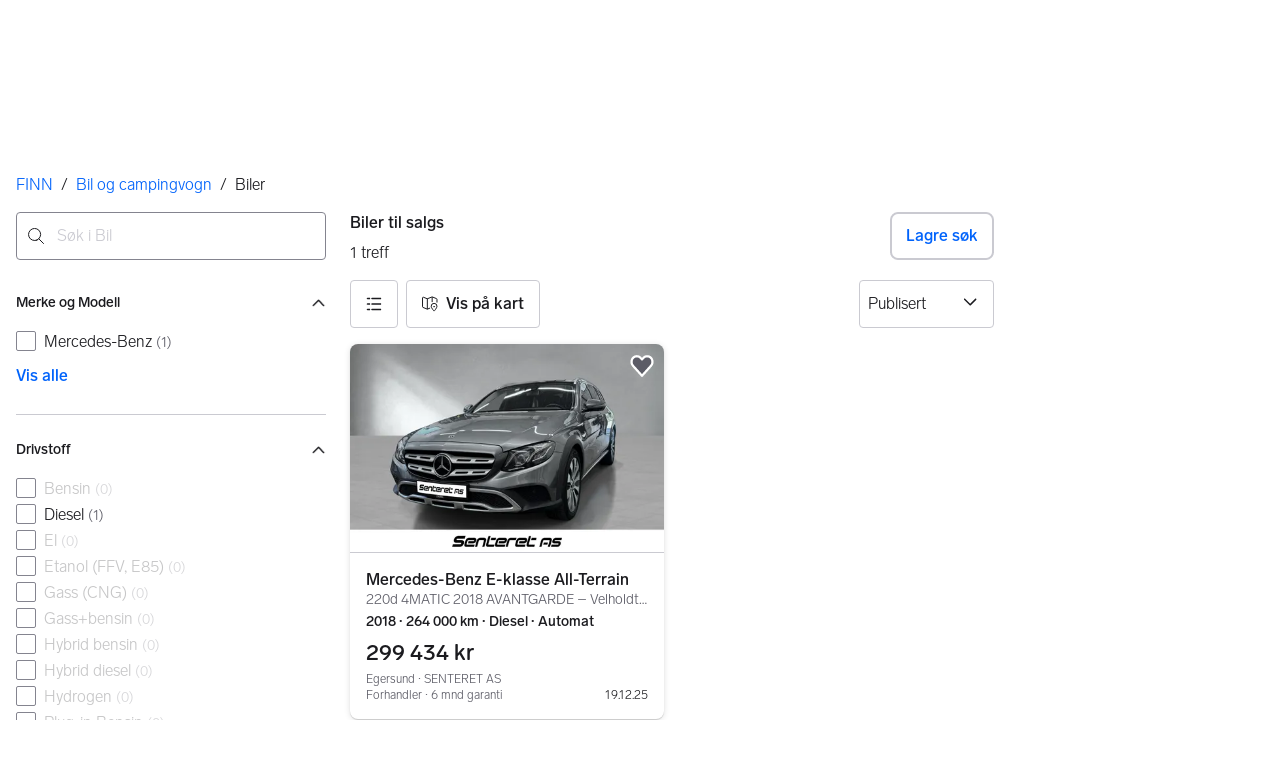

--- FILE ---
content_type: text/html; charset=utf-8
request_url: https://www.finn.no/mobility/search/car?orgId=1898076006&sort=PUBLISHED_DESC
body_size: 65958
content:
<!doctype html>
  <html lang="nb">
      <head>
          <meta charset="utf-8">
          <meta name="viewport" content="width=device-width, initial-scale=1">
          
          <link rel="preconnect" href="https://images.finncdn.no">
          <style>@media(scripting: enabled){[data-await-elements]{display: none !important;}}</style>
          <link rel="preload" href="https://assets.finn.no/pkg/@warp-ds/fonts/v1/FINNTypeAlleTegn-Light.woff2" as="font" type="font/woff2" crossorigin>
          <link rel="preload" href="https://assets.finn.no/pkg/@warp-ds/fonts/v1/FINNTypeAlleTegn-Medium.woff2" as="font" type="font/woff2" crossorigin>
          <link rel="stylesheet" href="https://assets.finn.no/pkg/@warp-ds/fonts/v1/finn-no.css" crossorigin>
          <link rel="stylesheet" href="https://assets.finn.no/pkg/@warp-ds/css/v2/tokens/finn-no.css" crossorigin>
          <link rel="stylesheet" href="https://assets.finn.no/pkg/@warp-ds/css/v2/resets.css" crossorigin>
          <link rel="stylesheet" href="https://assets.finn.no/pkg/@warp-ds/css/v2/components.css" crossorigin>
          <link href="https://assets.finn.no/pkg/mobility-search-page-layout/1.1.1453/assets/entry.css" crossorigin media="all" type="text/css" rel="stylesheet">
          <link href="https://assets.finn.no/pkg/advertising-podlet/1.1.249/client/index.css" crossorigin media="all" type="text/css" rel="stylesheet">
          <meta name="nmp:tracking:aurora" content="0"><meta name="nmp:tracking:brand" content="finn"><meta name="nmp:tracking:app-name" content="aurora-mobility-searchpage"><meta property="mbl:login" content="0">
          
          
          <script>(function(w,d,s,l,i){w[l]=w[l]||[];w[l].push({'gtm.start':
      new Date().getTime(),event:'gtm.js'});var f=d.getElementsByTagName(s)[0],
      j=d.createElement(s),dl=l!='dataLayer'?'&l='+l:'';j.async=true;j.src=
      'https://www.googletagmanager.com/gtm.js?id='+i+dl;f.parentNode.insertBefore(j,f);
      })(window,document,'script','dataLayer','GTM-T94FZCQF');</script>
      
          
          <script src="https://assets.finn.no/pkg/@borealis/await-elements/v1/await-elements-init.js" type="module" crossorigin defer></script>
        <script src="https://assets.finn.no/npm/@lit-labs/ssr-client/v1/lit-element-hydrate-support.js" type="module" crossorigin defer></script>
          
          
        <meta name="csrf-token" content="undefined" />
        <link rel="stylesheet" href="https://assets.finn.no/pkg/@warp-ds/elements/2.4.0-next.2/styles.css" crossorigin />
        <script src="https://assets.finn.no/pkg/@warp-ds/elements/2.4.0-next.2/index.js" type="module"></script>
        <link rel="alternate" hrefLang="nb" href="https://www.finn.no/mobility/search/car?registration_class=1"/><link rel="canonical" href="https://www.finn.no/mobility/search/car?registration_class=1"/><meta name="description" content="Du finner 67 392 annonser Biler til salgs på FINN Bil. Søk og sammenlikn pris blant alle bilmerker og modeller i hele Norge!"/><meta property="og:description" content="Du finner 67 392 annonser Biler til salgs på FINN Bil. Søk og sammenlikn pris blant alle bilmerker og modeller i hele Norge!"/><meta property="og:title" content="Biler til salgs | FINN Bil"/><meta property="og:url" content="https://www.finn.no/mobility/search/car?registration_class=1"/><meta name="robots" content="index, follow"/><title>Biler til salgs | FINN Bil</title><script id="seoStructuredData" type="application/ld+json">{"@context":"https://schema.org","@type":"CollectionPage","name":"Biler til salgs | FINN Bil","description":"Du finner 67 392 annonser Biler til salgs på FINN Bil. Søk og sammenlikn pris blant alle bilmerker og modeller i hele Norge!","url":"https://www.finn.no/mobility/search/car?registration_class=1","mainEntity":{"@type":"ItemList","name":"Biler","itemListOrder":"https://schema.org/ItemListUnordered","itemListElement":[{"@type":"ListItem","position":1,"item":{"@type":"Product","description":"220d 4MATIC 2018 AVANTGARDE – Velholdt, godt utstyrt","brand":{"@type":"Brand","name":"Mercedes-Benz E-klasse All-Terrain"},"model":"E-klasse All-Terrain","offers":{"@type":"Offer","price":"299434","priceCurrency":"NOK","availability":"https://schema.org/InStock","itemCondition":"https://schema.org/UsedCondition"},"name":"Mercedes-Benz E-klasse All-Terrain","image":"https://images.finncdn.no/dynamic/default/a5/a594ddc9-879a-4a7b-bdc0-a53918fa0ca8","itemCondition":"https://schema.org/UsedCondition","url":"https://www.finn.no/mobility/item/422861462"}}]}}</script>
    
          
          <link href="https://static.finncdn.no/_c/common-browserbundle/v5.0.0/main.min.js" crossorigin as="script" rel="preload">
          <link href="https://assets.finn.no/pkg/mobility-search-page-layout/1.1.1453/assets/entry.client.js" crossorigin as="script" rel="preload">
          <link href="https://assets.finn.no/pkg/advertising-podlet/1.1.249/client/client.js" crossorigin as="script" rel="preload">
          <link href="https://assets.finn.no/pkg/content-management-podlet/1.0.165/content-management-podlet.js" crossorigin as="script" rel="preload">
          <link href="https://assets.finn.no/pkg/broadcast-podlet/1.0.52/main.js" crossorigin as="script" rel="preload">
          <link href="https://assets.finn.no/pkg/footer/1.1.176/footer.js" crossorigin as="script" rel="preload">
          <link href="https://assets.finn.no/pkg/topbar/1.0.422/header.js" crossorigin as="script" rel="preload">
          <link href="https://assets.finn.no/pkg/@warp-ds/elements/v2/index.js" crossorigin as="script" rel="preload">
          <link href="https://assets.finn.no/pkg/search-sorting-info-podlet/1.0.20/entry.client.js" crossorigin as="script" rel="preload">
          <link href="https://assets.finn.no/pkg/tjm-c2x-entry-podlet/0.0.219/client/entry-client.js" crossorigin as="script" rel="preload">
          
          
          <meta property="og:site_name" content="FINN.no">
          <meta property="og:type" content="website">
          <meta property="og:image" content="https://www.finn.no/assets/finn-logo-large.png">
          <meta property="og:image:width" content="1200">
          <meta property="og:image:height" content="630">
          <meta property="og:locale" content="nb">
          <link rel="icon" href="/favicon.ico">
<link rel="icon" href="/favicon-t-192x192.png" sizes="192x192">
<link rel="apple-touch-icon" href="/apple-touch-icon-180x180.png">
          <link rel="manifest" href="/manifest.json">
          <meta name="twitter:card" content="summary_large_image">
          <meta name="twitter:site" content="@FINN_no">
          <meta name="apple-itunes-app" content="app-id=526541908,affiliate-data=pt=295309&amp;ct=smart-app-banner">
      </head>
      <body>
          <noscript><iframe src="https://www.googletagmanager.com/ns.html?id=GTM-T94FZCQF"
      height="0" width="0" style="display:none;visibility:hidden"></iframe></noscript>
          
        
        <!-- FINN HEADER (VERSION: github-action-job-6362890-301-1) -->
        <style>html { font-size: 62.5%; }</style>
        <!--lit-part dpdi7DWzyz4=--><!--lit-node 0--><link rel="stylesheet" href="https://assets.finn.no/pkg/@warp-ds/fonts/v1/finn-no.css" />
                <!--lit-node 1--><link rel="stylesheet" href="https://assets.finn.no/pkg/@warp-ds/css/v2/tokens/finn-no.css" />
                <span>
                    <!--lit-node 3--><finn-topbar
                        
                        
                        
                        
                        
                        
                        
                        
                        
                        
                        
                     active-menu-item="NONE" sites="//www.finn.no" locale="nb" translations="{&quot;browser-warning.broadcast.aria-label&quot;:[&quot;Viktig melding&quot;],&quot;browser-warning.broadcast.content.expiration&quot;:[&quot;Fra 1. januar 2021 kan det hende at FINN ikke vil fungere for deg i det hele tatt, ettersom vi ikke lenger kommer til å støtte gamle versjoner av nettlesere.&quot;],&quot;browser-warning.broadcast.content.hello&quot;:[&quot;Hei! Vi ser at du bruker en eldre nettleser. Oppdater nettleseren din, så du er sikker på at FINN fungerer optimalt&quot;],&quot;browser-warning.broadcast.content.upgrade&quot;:[&quot;Vi anbefaler at du oppdaterer nettleseren eller enheten din til siste versjon. Eller hva med å teste en ny nettleser? Vi har noen forslag&quot;],&quot;browser-warning.broadcast.dismiss.aria-label&quot;:[&quot;Lukk&quot;],&quot;onboarding.dialog.button.back&quot;:[&quot;Tilbake&quot;],&quot;onboarding.dialog.button.discover-dba&quot;:[&quot;Utforsk den nye DBA&quot;],&quot;onboarding.dialog.button.finish&quot;:[&quot;Fullfør&quot;],&quot;onboarding.dialog.button.letsgo&quot;:[&quot;La oss sette i gang!&quot;],&quot;onboarding.dialog.button.next&quot;:[&quot;Neste&quot;],&quot;onboarding.dialog.button.remind-me-later&quot;:[&quot;Påminn meg senere&quot;],&quot;onboarding.dialog.button.take-tour&quot;:[&quot;Få en guidet tur&quot;],&quot;onboarding.dialog.content.first-screen.image.alttext.blocket&quot;:[&quot;Person som sklir ned en rød sklie, i retning av et FINN-skilt.&quot;],&quot;onboarding.dialog.content.first-screen.image.alttext.dba&quot;:[&quot;DBA-logo for lansering av ny plattform&quot;],&quot;onboarding.dialog.content.first-screen.image.alttext.tori&quot;:[&quot;En rød sirkel som inneholder ordene «ToriDiili – sikker betaling, problemfri levering».&quot;],&quot;onboarding.dialog.content.first-screen.text.blocket&quot;:[&quot;Dette er starten på nye FINN.no – med nye måter for å finne varer, lagre dem og selge. Torget er det samme som før, bare litt annerledes!&quot;],&quot;onboarding.dialog.content.first-screen.text.dba&quot;:[&quot;DBA har introdusert nye funksjoner som gjør det enklere å kjøpe og selge brukte ting. Ved å fortsette godtar jeg DBAs&quot;],&quot;onboarding.dialog.content.first-screen.text.tori&quot;:[&quot;Nå er den velkjente og sikre Tori enda tryggere og enklere å bruke. Du kan for eksempel handle gjennom Toris egen betalings- og frakttjeneste, ToriDiili.&quot;],&quot;onboarding.dialog.content.first-screen.title.blocket&quot;:[&quot;Vi har gjort noen endringer&quot;],&quot;onboarding.dialog.content.first-screen.title.dba&quot;:[&quot;Velkommen til en helt ny DBA-opplevelse&quot;],&quot;onboarding.dialog.content.first-screen.title.t-and-c-link-text.dba&quot;:[&quot;vilkår og betingelser.&quot;],&quot;onboarding.dialog.content.first-screen.title.tori&quot;:[&quot;Velkommen til det nye Tori!&quot;],&quot;onboarding.dialog.content.fourth-screen.image.alttext.blocket&quot;:[&quot;Hånd som holder et kamera som tar bilde av en polkadottmønstret vase på et bord.&quot;],&quot;onboarding.dialog.content.fourth-screen.image.alttext.dba&quot;:[&quot;Enkle, trygge salg med DBA. Eksempel på fraktalternativer basert på størrelsen på selgerens vare.&quot;],&quot;onboarding.dialog.content.fourth-screen.image.alttext.tori&quot;:[&quot;Selgerens profil i en annonse. Den viser navnet Liisa Andersson, identifisert person, Tori-bruker siden 2012. Selgeren har 16 vurderinger med en gjennomsnittlig vurdering på 8,7.&quot;],&quot;onboarding.dialog.content.fourth-screen.text.blocket&quot;:[&quot;Bedre utkast, bedre annonsestatistikk og spennende nye belønninger!&quot;],&quot;onboarding.dialog.content.fourth-screen.text.dba&quot;:[&quot;Du trenger ikke lenger utveksle personopplysninger eller ordne med betaling. Vi gjør alt for deg som selger, uten ekstra gebyrer.&quot;],&quot;onboarding.dialog.content.fourth-screen.text.tori&quot;:[&quot;Du kan se gjennom selgerens vurderinger og profil før du bestemmer deg for å kjøpe. Takket være kjøpsbeskyttelsen blir betalingen først overført til selgeren etter at du har hatt muligheten til å se over produktet etter levering.&quot;],&quot;onboarding.dialog.content.fourth-screen.title.blocket&quot;:[&quot;Selg brukt – bli belønnet&quot;],&quot;onboarding.dialog.content.fourth-screen.title.dba&quot;:[&quot;Enkle og trygge salg&quot;],&quot;onboarding.dialog.content.fourth-screen.title.tori&quot;:[&quot;Alle ToriDiili-kjøp inkluderer kjøpsbeskyttelse&quot;],&quot;onboarding.dialog.content.second-screen.image.alttext.blocket&quot;:[&quot;Hånd som holder en smarttelefon med bilde av en rød scooter.&quot;],&quot;onboarding.dialog.content.second-screen.image.alttext.dba&quot;:[&quot;Introduksjon til å sjekke vurderinger om handelspartnere. Profilkortet til Lisa Andersen, en bruker validert med MitID med en vurdering på 9,2 fra 16 vurderinger.&quot;],&quot;onboarding.dialog.content.second-screen.image.alttext.tori&quot;:[&quot;En smarttelefon som viser en Tori-annonse og en knapp med teksten «Legg inn et bud med ToriDiili».&quot;],&quot;onboarding.dialog.content.second-screen.text.blocket&quot;:[&quot;Flere søkemåter med flere kategorier og filtre. Enkel sending og sikre betalinger – som vanlig.&quot;],&quot;onboarding.dialog.content.second-screen.text.dba&quot;:[&quot;Se andres opplevelse med personen du handler med, før du kjøper eller selger.&quot;],&quot;onboarding.dialog.content.second-screen.text.tori&quot;:[&quot;Finn favoritter over hele Finland med bare noen få klikk! Du kan kjenne igjen annonser fra tjenesten ved hjelp av ToriDiili-logoen.&quot;],&quot;onboarding.dialog.content.second-screen.title.blocket&quot;:[&quot;Søk og handle smartere!&quot;],&quot;onboarding.dialog.content.second-screen.title.dba&quot;:[&quot;Se vurderinger fra andre&quot;],&quot;onboarding.dialog.content.second-screen.title.tori&quot;:[&quot;Handle som om du er i en nettbutikk&quot;],&quot;onboarding.dialog.content.third-screen.image.alttext.blocket&quot;:[&quot;Grønn sykkel med grå hjul og gult styre.&quot;],&quot;onboarding.dialog.content.third-screen.image.alttext.dba&quot;:[&quot;Kjøp sikkert med DBA i hele Danmark. Eksempelbetaling som viser en totalkostnad på 345 kr med et MobilePay-alternativ.&quot;],&quot;onboarding.dialog.content.third-screen.image.alttext.tori&quot;:[&quot;En smarttelefon som viser overskriften «Tilby ToriDiili – Toris nye frakt- og betalingstjeneste». En pil peker på pakkestørrelsen selgeren må velge ved sending.&quot;],&quot;onboarding.dialog.content.third-screen.text.blocket&quot;:[&quot;Sorter favoritter i lister og lagre så mange varslinger som du vil. I tillegg kan du se vurderinger av alle handler mellom enkeltpersoner, uansett hvordan du handler!&quot;],&quot;onboarding.dialog.content.third-screen.text.dba&quot;:[&quot;Nå kan du enkelt og trygt kjøpe varer fra hele Danmark med DBA gjennom Fiks ferdig.&quot;],&quot;onboarding.dialog.content.third-screen.text.tori&quot;:[&quot;Når du selger varen din med ToriDiili, trenger du ikke å utveksle kontaktinformasjon eller avtale betaling med kjøperen – dette håndteres automatisk gjennom Tori!&quot;],&quot;onboarding.dialog.content.third-screen.title.blocket&quot;:[&quot;Gå aldri glipp av et tilbud&quot;],&quot;onboarding.dialog.content.third-screen.title.dba&quot;:[&quot;Handle som om du er i en nettbutikk&quot;],&quot;onboarding.dialog.content.third-screen.title.tori&quot;:[&quot;Selg uten ekstra meldinger&quot;],&quot;onboarding.dialog.header.close-button.area-label&quot;:[&quot;Lukk&quot;],&quot;onboarding.dialog.header.close-icon.title&quot;:[&quot;Kryss&quot;],&quot;topbar.callout-wrapper-favorites.text&quot;:[&quot;Finn dine favoritter her&quot;],&quot;topbar.header.business-center.link&quot;:[&quot;For bedrifter&quot;],&quot;topbar.header.frontpage.link.aria-label&quot;:[&quot;Forside&quot;],&quot;topbar.header.logo.aria-label&quot;:[&quot;FINN.no logoen viser navnet FINN skrevet med hvit skrift i et lyseblått rektangel til høyre for en mørkeblå kvartsirkel.&quot;],&quot;topbar.header.messages.text&quot;:[&quot;Meldinger&quot;],&quot;topbar.header.new-ad.link&quot;:[&quot;Ny annonse&quot;],&quot;topbar.link.login&quot;:[&quot;Logg inn&quot;],&quot;topbar.link.profile&quot;:[&quot;Min &quot;,[&quot;brand&quot;]],&quot;topbar.notifications.link.aria-label&quot;:[&quot;Varslinger&quot;],&quot;topbar.notifications.link.text&quot;:[&quot;Varslinger&quot;],&quot;topbar.notifications.link.title&quot;:[&quot;Varslinger&quot;],&quot;topbar.profile-image.alt&quot;:[&quot;Mitt profilbilde&quot;],&quot;topbar.subtitle&quot;:[&quot;Mulighetenes marked&quot;]}" brand="FINN" links="{&quot;newAd&quot;:&quot;/create-item/start&quot;}" profile-image-url="https://images.finncdn.no/dynamic/80x80c/profile_placeholders/default" messaging-unread-count="0"><template shadowroot="open" shadowrootmode="open"><style>
                :host {
                    width: 100%;
                    display: block;
                    height: 50px;
                    margin-bottom: 16px;
                }

                .z-20 {
                    z-index: 20;
                }

                /* Reserve space for icons when not yet defined */
                w-icon-circle-user-filled-24:not(:defined),
                w-icon-circle-user-24:not(:defined),
                w-icon-bell-filled-24:not(:defined),
                w-icon-bell-24:not(:defined),
                w-icon-building-24:not(:defined),
                w-icon-circle-plus-filled-24:not(:defined),
                w-icon-circle-plus-24:not(:defined) {
                    display: inline-block;
                    width: 24px;
                    height: 24px;
                }
                /* Reserve height for messaging icon when not yet defined */
                .messaging-placeholder {
                    display: inline-block;
                    height: 24px;
                }

                @media print {
                    header {
                        position: static !important;
                    }
                }

                @media (min-width: 320px) {
                    .mobile-logo {
                        display: block;
                    }

                    .home-icon {
                        display: none;
                    }
                }

                @media (min-width: 812px) {
                    .finn-logo-text {
                        display: block;
                    }
                }
                @media (max-width: 319px) {
                    .mobile-logo {
                        display: none;
                    }
                    .logo {
                        flex-grow: 1;
                        margin-left: -16px;
                    }
                }

                @media (max-width: 767px) {
                    .mobile-logo svg {
                        width: 54px;
                    }

                    .for-business-icon {
                        display: none;
                    }
                }
                *,:before,:after{--w-rotate:0;--w-rotate-x:0;--w-rotate-y:0;--w-rotate-z:0;--w-scale-x:1;--w-scale-y:1;--w-scale-z:1;--w-skew-x:0;--w-skew-y:0;--w-translate-x:0;--w-translate-y:0;--w-translate-z:0;box-sizing:border-box;border-style:solid;border-width:0;border-color:var(--w-s-color-border)}html{font-size:62.5%}body{background-color:var(--w-s-color-background);min-height:100%;margin:0;overflow-y:scroll}body,:host{-webkit-text-size-adjust:100%;tab-size:4;-webkit-tap-highlight-color:transparent;font-family:var(--w-font-family);font-size:var(--w-font-size-m);line-height:var(--w-line-height-m);color:var(--w-s-color-text)}hr{color:inherit;border-top-width:1px;height:0}abbr:where([title]){-webkit-text-decoration:underline dotted;text-decoration:underline dotted}h1,h2,h3,h4,h5,h6{font-size:inherit;font-weight:700}a{cursor:pointer;color:var(--w-s-color-text-link);text-decoration:none}a:hover,a:focus,a:active{text-decoration:underline}a:focus-visible{outline:2px solid var(--w-s-color-border-focus);outline-offset:1px}b,strong{font-weight:700}code,kbd,samp,pre{font-family:ui-monospace,SFMono-Regular,Menlo,Monaco,Consolas,Liberation Mono,Courier New,monospace;font-size:1em}sub,sup{vertical-align:baseline;font-size:75%;line-height:0;position:relative}sub{bottom:-.25em}sup{top:-.5em}table{text-indent:0;border-color:inherit;border-collapse:collapse}button,input,optgroup,select,textarea{font-family:inherit;font-size:100%;font-weight:inherit;line-height:inherit;color:inherit;margin:0;padding:0}button,select{text-transform:none}button,[type=button],[type=reset],[type=submit]{-webkit-appearance:button}:-moz-focusring{outline:auto}:-moz-ui-invalid{box-shadow:none}progress{vertical-align:baseline}::-webkit-inner-spin-button{height:auto}::-webkit-outer-spin-button{height:auto}[type=search]{-webkit-appearance:textfield;outline-offset:-2px}::-webkit-search-decoration{-webkit-appearance:none}::-webkit-file-upload-button{-webkit-appearance:button;font:inherit}summary{display:list-item}blockquote,dl,dd,h1,h2,h3,h4,h5,h6,hr,figure,p,pre{margin:0}fieldset{margin:0;padding:0}legend{padding:0}ol,ul,menu{margin:0;padding:0;list-style:none}textarea{resize:vertical}input::placeholder,textarea::placeholder{opacity:1;color:var(--w-s-color-text-placeholder)}button,[role=button]{cursor:pointer}:disabled{cursor:default}img,svg,video,canvas,audio,iframe,embed,object{vertical-align:middle;display:block}img,video{max-width:100%;height:auto}h1{font-size:var(--w-font-size-xxl);line-height:var(--w-line-height-xxl)}h2{font-size:var(--w-font-size-xl);line-height:var(--w-line-height-xl)}h3{font-size:var(--w-font-size-l);line-height:var(--w-line-height-l)}h4{font-size:var(--w-font-size-m);line-height:var(--w-line-height-m)}h5{font-size:var(--w-font-size-s);line-height:var(--w-line-height-s)}dt,dd{margin:0 16px}h1,h2,h3,h4,h5,ul,ol,dl,p,blockquote{margin:0 0 8px}[hidden]{display:none!important}[tabindex="-1"]:focus:not(:focus-visible){outline:none}legend{float:left;width:100%;margin:0;padding:0;display:table}legend+*{clear:both}fieldset{border:0;min-width:0;margin:0;padding:.01em 0 0}body:not(:-moz-handler-blocked) fieldset{display:table-cell}svg{pointer-events:none}.page-container{background-color:var(--w-s-color-background);max-width:1010px;margin:0;padding:0 16px}@media (min-width:1300px){.page-container{margin-left:auto;margin-right:auto;padding-left:31px;padding-right:31px}}.bg-inherit{background-color:inherit}.border-b{border-bottom-width:1px}.border-b-2{border-bottom-width:2px}.border-transparent{border-color:#0000}.border-\[--w-color-navbar-border-selected\],.hover\:border-\[--w-color-navbar-border-selected\]:hover,.focus\:border-\[--w-color-navbar-border-selected\]:focus{border-color:var(--w-color-navbar-border-selected)}.rounded-full{border-radius:9999px}.text-\[--w-color-navbar-icon-selected\]{color:var(--w-color-navbar-icon-selected)}.block{display:block}.inline-block{display:inline-block}.flex{display:flex}.hidden{display:none}.no-underline,.hover\:no-underline:hover,.focus\:no-underline:focus,.active\:no-underline:active{text-decoration:none}.flex-auto{flex:auto}.focus\:outline-none:focus{outline-offset:2px;outline:2px solid #0000}.items-center{align-items:center}.justify-center{justify-content:center}.fixed{position:fixed}.relative{position:relative}.static{position:static}.z-20{z-index:20}.s-bg{background-color:var(--w-s-color-background)}.s-text{color:var(--w-s-color-text)}.s-icon-subtle{color:var(--w-s-color-icon-subtle)}.s-border{border-color:var(--w-s-color-border)}.w-full{width:100%}.-mb-4{margin-bottom:-.4rem}.ml-8{margin-left:.8rem}.pt-2{padding-top:.2rem}.font-bold{font-weight:700}.pointer-events-none{pointer-events:none}.whitespace-nowrap{white-space:nowrap}.text-12{font-size:var(--w-font-size-xs);line-height:var(--w-line-height-xs)}@media (max-width:479.9px){.lt-sm\:pr-0{padding-right:0}}@media (min-width:480px){.sm\:block{display:block}.sm\:hidden{display:none}}@media (min-width:768px){.md\:block{display:block}.md\:flex-none{flex:none}.md\:ml-10{margin-left:1rem}.md\:mr-auto{margin-right:auto}.md\:px-10{padding-left:1rem;padding-right:1rem}.md\:py-0{padding-top:0;padding-bottom:0}};
            </style><!--lit-part M2fsCbrOnUg=-->
            <header class="s-bg border-b s-border w-full fixed z-20" data-browser-warning="true">
                <!--lit-node 1--><span role="img" aria-label="FINN.no logoen viser navnet FINN skrevet med hvit skrift i et lyseblått rektangel til høyre for en mørkeblå kvartsirkel."></span>
                <nav
                    class="bg-inherit page-container flex notranslate lt-sm:pr-0"
                    style="height:49px"
                    aria-label="Topp"
                >
                    <!--lit-node 3--><a
                        href="//www.finn.no"
                        class="logo flex justify-center items-center md:mr-auto border-b-2 border-transparent hover:border-[--w-color-navbar-border-selected] focus:border-[--w-color-navbar-border-selected] focus:outline-none text-grey-800 no-underline hover:no-underline focus:no-underline active:no-underline "
                        aria-current="false"
                        aria-label="Forside"
                        data-automation-id="frontpage-link"
                        title="Forside"
                    >
                        <!--lit-part SN8e9rKRDzA=-->
                    <span class="sm:hidden">
                        <svg focusable="false" width="52" height="27" viewBox="0 0 124 64">
                            <title>FINN.no</title>
                            <path
                                fill="#06bffc"
                                d="M119.8 58V6c0-1-.8-1.9-1.9-1.9H66c-1 0-1.9.8-1.9 1.9v53.8H118c1 0 1.8-.8 1.8-1.8"
                            />
                            <path
                                fill="#0063fc"
                                d="M22.5 4.2H6C5 4.2 4.2 5 4.2 6v52c0 1 .8 1.9 1.9 1.9H60V41.5C59.9 20.9 43.2 4.2 22.5 4.2"
                            />
                            <path
                                fill="#fff"
                                d="M118 0H66c-3.3 0-6 2.7-6 6v17.4C53.2 9.6 38.9 0 22.5 0H6C2.7 0 0 2.7 0 6v52c0 3.3 2.7 6 6 6h112c3.3 0 6-2.7 6-6V6c0-3.3-2.7-6-6-6m1.8 58c0 1-.8 1.9-1.9 1.9H64.1V6c0-1 .8-1.9 1.9-1.9h52c1 0 1.9.8 1.9 1.9v52zM4.2 58V6C4.2 5 5 4.2 6 4.2h16.5c20.6 0 37.4 16.8 37.4 37.4v18.3H6c-1-.1-1.8-.9-1.8-1.9"
                            />
                        </svg>
                    </span>
                    <span class="flex items-center">
                        <span class="hidden sm:block">
                            <svg focusable="false" width="92" height="32" viewBox="0 0 184 64">
                                <title>FINN.no</title>
                                <path
                                    fill="#06bffc"
                                    d="M179.8 58V6c0-1-.8-1.9-1.9-1.9H66c-1 0-1.9.8-1.9 1.9v53.8H178c1 0 1.8-.8 1.8-1.8"
                                ></path>
                                <path
                                    fill="#0063fc"
                                    d="M22.5 4.2H6C5 4.2 4.2 5 4.2 6v52c0 1 .8 1.9 1.9 1.9H60V41.5C59.9 20.9 43.2 4.2 22.5 4.2"
                                ></path>
                                <path
                                    fill="#fff"
                                    d="M178 0H66c-3.3 0-6 2.7-6 6v17.4C53.2 9.6 38.9 0 22.5 0H6C2.7 0 0 2.7 0 6v52c0 3.3 2.7 6 6 6h172c3.3 0 6-2.7 6-6V6c0-3.3-2.7-6-6-6m1.8 58c0 1-.8 1.9-1.9 1.9H64.1V6c0-1 .8-1.9 1.9-1.9h112c1 0 1.9.8 1.9 1.9v52zM4.2 58V6C4.2 5 5 4.2 6 4.2h16.5c20.6 0 37.4 16.8 37.4 37.4v18.3H6c-1-.1-1.8-.9-1.8-1.9"
                                ></path>
                                <path
                                    fill="#fff"
                                    d="M110.1 21.1h-4.2c-.7 0-1.2.5-1.2 1.2v19.3c0 .7.5 1.2 1.2 1.2h4.2c.7 0 1.2-.5 1.2-1.2V22.3c0-.6-.6-1.2-1.2-1.2m-12 0H83c-.7 0-1.2.5-1.2 1.2v19.3c0 .7.5 1.2 1.2 1.2h4.2c.7 0 1.2-.5 1.2-1.2v-4h7.7c.7 0 1.2-.5 1.2-1.2v-3.2c0-.7-.5-1.2-1.2-1.2h-7.7v-4.9h9.7c.7 0 1.2-.5 1.2-1.2v-3.7c0-.5-.6-1.1-1.2-1.1m62.8 0h-4.2c-.7 0-1.2.5-1.2 1.2v9.5l-6.6-10c-.3-.4-.8-.7-1.3-.7h-3.2c-.7 0-1.2.5-1.2 1.2v19.3c0 .7.5 1.2 1.2 1.2h4.2c.7 0 1.2-.5 1.2-1.2v-9.4l6.5 9.8c.3.4.8.7 1.3.7h3.4c.7 0 1.2-.5 1.2-1.2V22.3c-.1-.6-.6-1.2-1.3-1.2m-25.4 0h-4.2c-.7 0-1.2.5-1.2 1.2v9.5l-6.6-10c-.3-.4-.8-.7-1.3-.7H119c-.7 0-1.2.5-1.2 1.2v19.3c0 .7.5 1.2 1.2 1.2h4.2c.7 0 1.2-.5 1.2-1.2v-9.4l6.5 9.8c.3.4.8.7 1.3.7h3.4c.7 0 1.2-.5 1.2-1.2V22.3c-.1-.6-.6-1.2-1.3-1.2"
                                ></path>
                            </svg>
                        </span>
                        <span class="font-bold text-12 ml-8 s-text hidden finn-logo-text"
                            ><!--lit-part-->Mulighetenes marked<!--/lit-part--></span
                        >
                        <span> </span
                    ></span>
                <!--/lit-part-->
                    </a>
                    <!--lit-part wbjyOmlNlQU=--> <!--lit-part 9xkkNt+Bi/4=--> <!--lit-node 0--><a
                      href="//www.finn.no/bedrift/velg"
                      class="border-transparent for-business-icon group flex flex-auto md:flex-none justify-center items-center md:py-0 md:px-10 md:ml-10 relative no-wrap text-12 no-underline min-width-0 border-b-2 hover:border-[--w-color-navbar-border-selected] focus:border-[--w-color-navbar-border-selected] focus:outline-none hover:no-underline focus:no-underline active:no-underline"
                      aria-current="false"
                      aria-label="For bedrifter"
                      data-automation-id="business-center-link"
                      title="For bedrifter"
                      
                      rel="nofollow"
                  >
                      <!--lit-part y4TVc9dmU1s=--><!--lit-node 0--><w-icon-building-24 class="-mb-4 s-icon-subtle"></w-icon-building-24><!--/lit-part-->
                      <span class="hidden md:block ml-8 s-text translate font-bold" style="color: #474445;"
                          ><!--lit-part-->For bedrifter<!--/lit-part--></span
                      >
                  </a><!--/lit-part-->
                              <!--lit-node 1--><a
                                  id="top-bar_notifications-link"
                                  href="//www.finn.no/notifications"
                                  class="border-transparent group flex flex-auto md:flex-none justify-center items-center md:py-0 md:px-10 md:ml-10 relative no-wrap text-12 no-underline  min-width-0 border-b-2 hover:border-[--w-color-navbar-border-selected] focus:border-[--w-color-navbar-border-selected] focus:outline-none hover:no-underline focus:no-underline active:no-underline"
                                  aria-current="false"
                                  aria-label="Varslinger"
                                  data-automation-id="notifications-link"
                                  title="Varslinger"
                                  
                                  rel="nofollow"
                              >
                                  <!--lit-part ISYYNefsTdw=--> <w-icon-bell-24 class="-mb-4 s-icon-subtle"></w-icon-bell-24><!--/lit-part-->
                                  <!--lit-node 3--><notification-bubble ></notification-bubble>
                                  <span class="hidden md:block ml-8 s-text translate font-bold" style="color: #474445;"
                                      ><!--lit-part-->Varslinger<!--/lit-part--></span
                                  >
                              </a>
                              <!--lit-node 6--><a
                                  href="//www.finn.no/create-item/start"
                                  class="border-transparent group flex flex-auto md:flex-none justify-center items-center md:py-0 md:px-10 md:ml-10 relative no-wrap text-12 no-underline min-width-0 border-b-2 hover:border-[--w-color-navbar-border-selected] focus:border-[--w-color-navbar-border-selected] focus:outline-none hover:no-underline focus:no-underline active:no-underline"
                                  aria-current="false"
                                  aria-label="Ny annonse"
                                  data-automation-id="new-ad-link"
                                  title="Ny annonse"
                                  
                                  rel="nofollow"
                              >
                                  <!--lit-part U9LtR7U/Q2s=--><w-icon-circle-plus-24 class="-mb-4 s-icon-subtle"></w-icon-circle-plus-24><!--/lit-part-->
                                  <span class="hidden md:block ml-8 s-text translate font-bold" style="color: #474445;"
                                      ><!--lit-part-->Ny annonse<!--/lit-part--></span
                                  >
                              </a>

                              <!--lit-node 10--><a
                                  id="top-bar_messages-link"
                                  href="//www.finn.no/messages"
                                  class="border-transparent group flex flex-auto md:flex-none justify-center items-center md:py-0 md:px-10 md:ml-10 relative no-wrap text-12 no-underline  min-width-0 border-b-2 hover:border-[--w-color-navbar-border-selected] focus:border-[--w-color-navbar-border-selected] focus:outline-none hover:no-underline focus:no-underline active:no-underline"
                                  aria-current="false"
                                  aria-label="Meldinger"
                                  data-automation-id="inbox-link"
                                  title="Meldinger"
                                  
                                  rel="nofollow"
                              >
                                  <!--lit-node 11--><messaging-icon
                                      text="Meldinger"
                                      count="0"
                                      
                                      
                                      
                                  >
                                      <!-- Placeholder with reserved width based on current brand -->
                                      <!--lit-node 13--><span
                                          class="messaging-placeholder"
                                          style="width: 86.766px;"
                                      ></span>
                                  </messaging-icon>
                              </a>
                              <!--lit-part V4jcaihQmOU=--><!--lit-node 0--><a
            href="//www.finn.no/auth/login"
            class="border-transparent group flex flex-auto md:flex-none justify-center items-center md:py-0 md:px-10 md:ml-10 relative no-wrap text-12 no-underline  min-width-0 border-b-2 hover:border-[--w-color-navbar-border-selected] focus:border-[--w-color-navbar-border-selected] focus:outline-none hover:no-underline focus:no-underline active:no-underline"
            aria-current="false"
            aria-label="Logg inn"
            data-automation-id="profile-link"
            title="Logg inn"
            
            rel="nofollow"
        >
            <span data-hj-suppress id="topbar_profile-image"><!--lit-part 00uwu7WAOQY=--><w-icon-circle-user-24 class="-mb-4 s-icon-subtle"></w-icon-circle-user-24><!--/lit-part--></span>
            <span class="hidden md:block ml-8 text-gray-800 translate font-bold" style="color: #474445;"
                ><!--lit-part-->Logg inn<!--/lit-part--></span
            >
        </a><!--/lit-part--><?><!--/lit-part-->
                </nav>
            </header>
        <!--/lit-part--></template></finn-topbar>
                    <!--lit-part BRUAAAUVAAA=--><?><!--/lit-part-->
                </span><!--/lit-part-->
        <topbar-data-service login-id="" spid-id="" api-url="https://www.finn.no/mobility/search/podium-resource/header/api"></topbar-data-service>
        <browser-warning enabled></browser-warning>
    
        
    
  <script id="advertising-initial-state" type="application/json">
    {"env":"prod","logSessionId":"97b2f79b-360d-4165-9fbd-70d99f2a6f18","unleashFeatures":{"killswitch":{"feature":"killswitch","id":"advertising-podlet.killswitch","abtest":false,"enabled":false},"enableGamTestCampaign":{"feature":"enableGamTestCampaign","id":"advertising-podlet.enableGamTestCampaign","abtest":false,"enabled":false},"disableAdvertisingConfigApi":{"feature":"disableAdvertisingConfigApi","id":"advertising-podlet.disableAdvertisingConfigApi","abtest":false,"enabled":false},"killswitchPrebid":{"feature":"killswitchPrebid","id":"advertising-podlet.killswitchPrebid","abtest":false,"enabled":false},"overrideAfsPubId":{"feature":"overrideAfsPubId","id":"advertising-podlet.overrideAfsPubId","abtest":false,"enabled":true},"enableGlobalPrebidConfigs":{"feature":"enableGlobalPrebidConfigs","id":"advertising-podlet.enableGlobalPrebidConfigs","abtest":false,"enabled":true},"enableBatchRequestSplit":{"feature":"enableBatchRequestSplit","id":"advertising-podlet.enableBatchRequestSplit","abtest":false,"enabled":true},"afsForNonConsent":{"feature":"afsForNonConsent","id":"advertising-podlet.afsForNonConsent","abtest":false,"enabled":true},"enableTop1Wallpaper":{"feature":"enableTop1Wallpaper","id":"advertising-podlet.enableTop1Wallpaper","abtest":false,"enabled":false}},"amplitudeExperiments":{"experiments":{},"payloads":{}},"baseUrl":"https://www.finn.no/mobility/search/podium-resource/advertising","config":{"brand":"finn","deviceType":"desktop","vertical":"car","pageType":"result","subvertical":"used","adServer":{"afs":null,"gam":{"networkId":"23167417479","targeting":[{"key":"consent","value":["0"]},{"key":"org_id","value":["1898076006"]},{"key":"is_logged_in","value":["false"]},{"key":"device","value":["desktop"]},{"key":"page","value":["result"]},{"key":"vertical","value":["mobility"]},{"key":"subvertical","value":["cars"]}],"adUnitName":"finn-mobility-cars","contentUrl":"https://finn.no/mobility/search/car?orgId=1898076006\u0026sort=PUBLISHED_DESC\u0026page=1"},"prebid":{"targeting":[{"key":"is_logged_in","value":["false"]},{"key":"device","value":["desktop"]},{"key":"page","value":["result"]},{"key":"vertical","value":["mobility"]},{"key":"subvertical","value":["cars"]}]}},"placements":[{"adServer":{"type":"gam","config":{"path":"/23167417479/finn-mobility/wde/cars/result/left_1","mediaTypes":[{"type":"display","width":180,"height":701,"sizeName":"DISPLAY_180x701"}]}},"intermingle":{"grid":null,"list":null},"placementId":"advt_left_1"},{"adServer":{"type":"gam","config":{"path":"/23167417479/finn-mobility/wde/cars/result/middle_1","mediaTypes":[{"type":"display","width":580,"height":400,"sizeName":"DISPLAY_580x400"},{"type":"display","width":580,"height":500,"sizeName":"DISPLAY_580x500"},{"type":"native","sizeName":"NATIVE_fluid"}]}},"intermingle":{"grid":6,"list":6},"placementId":"advt_middle_1"},{"adServer":{"type":"gam","config":{"path":"/23167417479/finn-mobility/wde/cars/result/middle_2","mediaTypes":[{"type":"display","width":580,"height":400,"sizeName":"DISPLAY_580x400"},{"type":"display","width":580,"height":500,"sizeName":"DISPLAY_580x500"},{"type":"native","sizeName":"NATIVE_fluid"}]}},"intermingle":{"grid":12,"list":12},"placementId":"advt_middle_2","overrideAdServer":"sponsored-content"},{"adServer":{"type":"gam","config":{"path":"/23167417479/finn-mobility/wde/cars/result/middle_3","mediaTypes":[{"type":"display","width":580,"height":400,"sizeName":"DISPLAY_580x400"},{"type":"display","width":580,"height":500,"sizeName":"DISPLAY_580x500"},{"type":"native","sizeName":"NATIVE_fluid"}]}},"intermingle":{"grid":24,"list":24},"placementId":"advt_middle_3"},{"adServer":{"type":"gam","config":{"path":"/23167417479/finn-mobility/wde/cars/result/middle_4","mediaTypes":[{"type":"display","width":580,"height":400,"sizeName":"DISPLAY_580x400"},{"type":"display","width":580,"height":500,"sizeName":"DISPLAY_580x500"},{"type":"native","sizeName":"NATIVE_fluid"}]}},"intermingle":{"grid":30,"list":30},"placementId":"advt_middle_4"},{"adServer":{"type":"gam","config":{"path":"/23167417479/finn-mobility/wde/cars/result/middle_5","mediaTypes":[{"type":"display","width":580,"height":400,"sizeName":"DISPLAY_580x400"},{"type":"display","width":580,"height":500,"sizeName":"DISPLAY_580x500"},{"type":"native","sizeName":"NATIVE_fluid"}]}},"intermingle":{"grid":36,"list":36},"placementId":"advt_middle_5"},{"adServer":{"type":"gam","config":{"path":"/23167417479/finn-mobility/wde/cars/result/right_1","mediaTypes":[{"type":"display","width":160,"height":600,"sizeName":"DISPLAY_160x600"},{"type":"display","width":180,"height":500,"sizeName":"DISPLAY_180x500"},{"type":"display","width":180,"height":700,"sizeName":"DISPLAY_180x700"},{"type":"display","width":200,"height":600,"sizeName":"DISPLAY_200x600"},{"type":"display","width":300,"height":600,"sizeName":"DISPLAY_300x600"}]}},"intermingle":{"grid":null,"list":null},"placementId":"advt_right_1"},{"adServer":{"type":"gam","config":{"path":"/23167417479/finn-mobility/wde/cars/result/top_1","mediaTypes":[{"type":"display","width":728,"height":90,"sizeName":"DISPLAY_728x90"},{"type":"display","width":928,"height":120,"sizeName":"DISPLAY_928x120"},{"type":"display","width":980,"height":150,"sizeName":"DISPLAY_980x150"},{"type":"display","width":1010,"height":150,"sizeName":"DISPLAY_1010x150"}]}},"intermingle":{"grid":null,"list":null},"placementId":"advt_top_1"},{"adServer":{"type":"gam","config":{"path":"/23167417479/finn-mobility/wde/cars/result/wallpaper","mediaTypes":[{"type":"display","width":1,"height":1,"sizeName":"DISPLAY_1x1"}]}},"intermingle":{"grid":null,"list":null},"placementId":"advt_wallpaper"}],"consent":"rejected","searchKey":"SEARCH_ID_CAR_USED"},"locale":"nb"}
  </script>
    <script>(()=>{(window.googletag??={}).cmd??=[]})();</script>
<script>(()=>(window.relevantDigital??={}).cmd??=[])();</script>
<script async="async" id="advt-script-relevant-digital-gam" src="https://schibstedno-cdn.relevant-digital.com/static/tags/674841ca854373f8fc57d8d9.js"></script>
<script async="async" id="advt-script-gam" src="https://securepubads.g.doubleclick.net/tag/js/gpt.js" defer="defer"></script>

    
  <!-- Keep this up here because it will be fixed, and should not have a relative parent. This DIV is styled from a GAM Wallpaper Creative and does not need to exist here.
  It will be created by the Creative if it doesn't exist. However, it is nice to have it here for understanding what it does -->
  <div id="wallpaper-container"></div>

  <div class='banners page-container' style='background-color: transparent;'>



    <div class="banners__wallpaper">
      
  <advt-component placementId="advt_wallpaper">
    <div id="advt_wallpaper--container" slot="advt_wallpaper--slot"></div>
  </advt-component>

    </div>

    <div class="banners__left">
      <div class="banners__sticky-container">

        <div class="banners__sticky--1">
          <div class="banners__skyscraper">
            
  <advt-component placementId="advt_left_1">
    <div id="advt_left_1--container" slot="advt_left_1--slot"></div>
  </advt-component>

          </div>
        </div>


      </div>
    </div>


    <div id="banner-top-container" style="min-height: 150px;" class="banners__top">
      
  <advt-component placementId="advt_top_1">
    <div id="advt_top_1--container" slot="advt_top_1--slot"></div>
  </advt-component>

    </div>




    <div class="banners__right">
      <div class="banners__sticky-container">

        <div class="banners__sticky--1">
          <div class="banners__skyscraper">
              
  <advt-component placementId="advt_right_1">
    <div id="advt_right_1--container" slot="advt_right_1--slot"></div>
  </advt-component>

          </div>
        </div>


      </div>
    </div>
  </div>

  <advt-dev-tool></advt-dev-tool>
  
        
<style>content-management-podlet-isolated:not(:defined) > template[shadowrootmode] ~ *  {opacity:0;visibility:hidden;}</style>
<content-management-podlet-isolated>
  <template shadowrootmode="open">
    <style>@import url('https://assets.finn.no/pkg/@warp-ds/css/v2/resets.css');@import url('https://assets.finn.no/pkg/@warp-ds/css/v2/components.css');
    </style>
    <!--lit-part t5gdEvd+Bp8=-->
			<!--lit-node 0--><div
				id="podlet-meta-data"
				data-platform="web"
				data-is-web-view="false"
				data-dark-mode="false"
				data-landscape-mode="false"
				data-base-url="https://www.finn.no/mobility/search/podium-resource/contentManagement"
				data-locale="nb"
				data-vertical="car"
				data-subvertical="used"
				data-page-type="result"
			></div>
		<!--/lit-part-->
  </template>
</content-management-podlet-isolated>
<script>(()=>{function e(d){HTMLTemplateElement.prototype.hasOwnProperty("shadowRootMode")||d.querySelectorAll("template[shadowrootmode]").forEach(o=>{let n=o.getAttribute("shadowrootmode"),s=o.hasAttribute("shadowrootdelegatesfocus"),t=o.parentNode.attachShadow({mode:n,delegatesFocus:s});t.appendChild(o.content),o.remove(),e(t)})}var r;(r=document.currentScript)!=null&&r.previousElementSibling&&e(document.currentScript.previousElementSibling);})();
</script>
        <div class="page-container sm:mt-20">
<style>broadcast-podlet-isolated:not(:defined) > template[shadowrootmode] ~ *  {opacity:0;visibility:hidden;}</style>
<broadcast-podlet-isolated>
  <template shadowrootmode="open">
    <style>@import url('https://assets.finn.no/pkg/@warp-ds/css/v2/resets.css');@import url('https://assets.finn.no/pkg/@warp-ds/css/v2/components.css');
    </style>
    <script type="application/json" id="broadcast-props">{"api":"https://www.finn.no/broadcasts","url":"https:/www.finn.no/mobility/search"}</script><section id="broadcast"></section>
  </template>
</broadcast-podlet-isolated>
<script>(()=>{function e(d){HTMLTemplateElement.prototype.hasOwnProperty("shadowRootMode")||d.querySelectorAll("template[shadowrootmode]").forEach(o=>{let n=o.getAttribute("shadowrootmode"),s=o.hasAttribute("shadowrootdelegatesfocus"),t=o.parentNode.attachShadow({mode:n,delegatesFocus:s});t.appendChild(o.content),o.remove(),e(t)})}var r;(r=document.currentScript)!=null&&r.previousElementSibling&&e(document.currentScript.previousElementSibling);})();
</script></div>
        <div id="app"><link rel="preload" as="image" href="https://images.finncdn.no/dynamic/480w/a5/a594ddc9-879a-4a7b-bdc0-a53918fa0ca8"/><main class="page-container relative !pt-24 min-h-"><a class="skiplink " href="#skip-to-filters">Gå til filtre</a><a class="skiplink " href="#skip-to-results">Gå til resultat</a><script type="application/ld+json">{"@context":"https://schema.org","@type":"BreadcrumbList","itemListElement":[{"@type":"ListItem","position":1,"name":"FINN","item":"https://www.finn.no"},{"@type":"ListItem","position":2,"name":"Bil og campingvogn","item":"https://www.finn.no/mobility/browse/car"},{"@type":"ListItem","position":3,"name":"Biler","item":"https://www.finn.no/mobility/search/car"}]}</script><nav aria-labelledby="breadCrumbLabel"><h2 id="breadCrumbLabel" class="sr-only">Her er du</h2><div class="flex space-x-8"><a href="https://www.finn.no" class="whitespace-nowrap text-ellipsis overflow-hidden s-text-link">FINN</a><span class="select-none s-icon">/</span><a href="https://www.finn.no/mobility/browse/car" class="whitespace-nowrap text-ellipsis overflow-hidden s-text-link">Bil og campingvogn</a><span class="select-none s-icon">/</span><div class="whitespace-nowrap text-ellipsis overflow-hidden s-text">Biler</div></div></nav><div class="grid grid-cols-3 gap-24 min-h-[120vh] pt-16"><div class="relative"><section aria-labelledby="filters-heading" class="sticky top-56 h-screen max-h-[calc(100vh_-_5.6rem)] overflow-y-scroll -ml-10 pl-10 -mr-16 pr-16 "><div class="skiplink-target" id="skip-to-filters"></div><h2 class="sr-only" id="filters-heading">Filtre</h2><div class="pb-8"><div style="scroll-margin-top:50px"><h3 class="h5 mb-4 sr-only">Søk i Bil</h3><form class=" flex space-x-8"><div class="grow"><div class=" relative"><div><div><div class="relative"><div class="prefix prefix--icon "><span class="prefix--label"><svg xmlns="http://www.w3.org/2000/svg" width="16" height="16" fill="none" viewBox="0 0 16 16"><title>Forstørrelsesglass</title><path stroke="currentColor" stroke-linecap="round" stroke-linejoin="round" d="M8.905 12.102A6.042 6.042 0 1 0 4.18.981a6.042 6.042 0 0 0 4.726 11.121Zm1.909-1.289L15.5 15.5"></path></svg></span></div><input class="block text-m leading-m mb-0 px-8 py-12 rounded-4 w-full focusable focus:[--w-outline-offset:-2px] caret-current placeholder:s-text-placeholder  pl-[var(--w-prefix-width,_40px)] border-1 s-text s-bg s-border-strong hover:s-border-strong-hover active:s-border-selected   " placeholder="Søk i Bil" role="combobox" aria-label="Søk i Bil" aria-autocomplete="list" aria-expanded="false" aria-controls="_R_15ma_-listbox" autoCapitalize="off" autoComplete="off" autoCorrect="off" enterKeyHint="search" spellCheck="false" id="_R_15ma_" type="search" name="q" value=""/></div></div></div><span class="sr-only" role="status">Ingen resultater</span><div hidden="" class="custom-combobox absolute left-0 right-0 s-bg pb-4 rounded-8 overflow-hidden shadow-m" style="z-index:10"><ul id="_R_15ma_-listbox" role="listbox" class="m-0 p-0 select-none list-none w-react-combobox-match"></ul></div></div></div></form><a class="skiplink skiplink--inline" href="#skip-to-results">Gå til resultat</a></div></div><div class=" divide-y"><div class="py-10"><div style="scroll-margin-top:50px"><div><button tabindex="0" class="w-full text-left font-semibold text-lg flex justify-between items-center bg-transparent py-16"><span class="flex items-baseline overflow-hidden w-full pr-4"><span class="text-s"><h3 class="h5 mb-0">Merke og Modell</h3></span></span><svg xmlns="http://www.w3.org/2000/svg" width="16" height="16" fill="none" viewBox="0 0 16 16" class="transform transition-transform rotate-180"><title>Nedoverpil</title><path stroke="currentColor" stroke-linecap="round" stroke-linejoin="round" stroke-width="1.5" d="m2.667 5.333 5.5 5.5 5.5-5.5"></path></svg></button><div class="pb-16"><fieldset class="relative text-m"><div class=" relative py-1 "><input id="_R_5el0m6a_" class="peer sr-only" type="checkbox" name="_R_el0m6a_:toggle"/><label for="_R_5el0m6a_" class="peer-focus:focusable cursor-pointer text-m s-text s-border-strong py-2 pl-28 select-none relative block before:border before:absolute before:transition-all before:left-0 before:w-20 before:h-20 before:top-2  before:content-[&quot;&quot;] before:block before:s-bg before:rounded-2 before:s-border-strong hover:before:s-border-strong-hover hover:before:s-bg-hover peer-checked:before:bg-center peer-checked:before:bg-[url(var(--w-icon-toggle-checked))] peer-checked:before:s-border-primary peer-checked:before:s-bg-primary peer-checked:peer-hover:before:s-border-primary-hover peer-checked:peer-hover:before:s-bg-primary-hover        "><span class="">Mercedes-Benz<!-- --> <span class="text-s s-text-subtle">(<!-- -->1<!-- -->)</span></span></label></div></fieldset><div><button class="mt-8 font-bold      p-0 text-m leading-[24] bg-transparent focusable ease-in-out inline active:underline hover:underline focus:underline s-text-link  max-w-max" aria-expanded="false" type="button" role="link">Vis alle </button></div></div></div><a class="skiplink skiplink--inline" href="#skip-to-results">Gå til resultat</a></div></div><div class="py-10"><div style="scroll-margin-top:50px"><div><button tabindex="0" class="w-full text-left font-semibold text-lg flex justify-between items-center bg-transparent py-16"><span class="flex items-baseline overflow-hidden w-full pr-4"><span class="text-s"><h3 class="h5 mb-0">Drivstoff</h3></span></span><svg xmlns="http://www.w3.org/2000/svg" width="16" height="16" fill="none" viewBox="0 0 16 16" class="transform transition-transform rotate-180"><title>Nedoverpil</title><path stroke="currentColor" stroke-linecap="round" stroke-linejoin="round" stroke-width="1.5" d="m2.667 5.333 5.5 5.5 5.5-5.5"></path></svg></button><div class="pb-16"><fieldset class="relative text-m"><div class=" relative py-1 "><div class="group "><input id="_R_1ll166a_" class="peer sr-only" type="checkbox" name="_R_1l166a_:toggle"/><label for="_R_1ll166a_" class="peer-focus:focusable cursor-pointer text-m s-text s-border-strong py-2 pl-28 select-none relative block before:border before:absolute before:transition-all before:left-0 before:w-20 before:h-20 before:top-2  before:content-[&quot;&quot;] before:block before:s-bg before:rounded-2 before:s-border-strong hover:before:s-border-strong-hover hover:before:s-bg-hover peer-checked:before:bg-center peer-checked:before:bg-[url(var(--w-icon-toggle-checked))] peer-checked:before:s-border-primary peer-checked:before:s-bg-primary peer-checked:peer-hover:before:s-border-primary-hover peer-checked:peer-hover:before:s-bg-primary-hover        "><span class="opacity-25">Bensin<!-- --> <span class="text-s s-text-subtle">(<!-- -->0<!-- -->)</span></span></label></div><div class="group "><input id="_R_2ll166a_" class="peer sr-only" type="checkbox" name="_R_1l166a_:toggle"/><label for="_R_2ll166a_" class="peer-focus:focusable cursor-pointer text-m s-text s-border-strong py-2 pl-28 select-none relative block before:border before:absolute before:transition-all before:left-0 before:w-20 before:h-20 before:top-2  before:content-[&quot;&quot;] before:block before:s-bg before:rounded-2 before:s-border-strong hover:before:s-border-strong-hover hover:before:s-bg-hover peer-checked:before:bg-center peer-checked:before:bg-[url(var(--w-icon-toggle-checked))] peer-checked:before:s-border-primary peer-checked:before:s-bg-primary peer-checked:peer-hover:before:s-border-primary-hover peer-checked:peer-hover:before:s-bg-primary-hover        "><span class="">Diesel<!-- --> <span class="text-s s-text-subtle">(<!-- -->1<!-- -->)</span></span></label></div><div class="group "><input id="_R_3ll166a_" class="peer sr-only" type="checkbox" name="_R_1l166a_:toggle"/><label for="_R_3ll166a_" class="peer-focus:focusable cursor-pointer text-m s-text s-border-strong py-2 pl-28 select-none relative block before:border before:absolute before:transition-all before:left-0 before:w-20 before:h-20 before:top-2  before:content-[&quot;&quot;] before:block before:s-bg before:rounded-2 before:s-border-strong hover:before:s-border-strong-hover hover:before:s-bg-hover peer-checked:before:bg-center peer-checked:before:bg-[url(var(--w-icon-toggle-checked))] peer-checked:before:s-border-primary peer-checked:before:s-bg-primary peer-checked:peer-hover:before:s-border-primary-hover peer-checked:peer-hover:before:s-bg-primary-hover        "><span class="opacity-25">El<!-- --> <span class="text-s s-text-subtle">(<!-- -->0<!-- -->)</span></span></label></div><div class="group "><input id="_R_4ll166a_" class="peer sr-only" type="checkbox" name="_R_1l166a_:toggle"/><label for="_R_4ll166a_" class="peer-focus:focusable cursor-pointer text-m s-text s-border-strong py-2 pl-28 select-none relative block before:border before:absolute before:transition-all before:left-0 before:w-20 before:h-20 before:top-2  before:content-[&quot;&quot;] before:block before:s-bg before:rounded-2 before:s-border-strong hover:before:s-border-strong-hover hover:before:s-bg-hover peer-checked:before:bg-center peer-checked:before:bg-[url(var(--w-icon-toggle-checked))] peer-checked:before:s-border-primary peer-checked:before:s-bg-primary peer-checked:peer-hover:before:s-border-primary-hover peer-checked:peer-hover:before:s-bg-primary-hover        "><span class="opacity-25">Etanol (FFV, E85)<!-- --> <span class="text-s s-text-subtle">(<!-- -->0<!-- -->)</span></span></label></div><div class="group "><input id="_R_5ll166a_" class="peer sr-only" type="checkbox" name="_R_1l166a_:toggle"/><label for="_R_5ll166a_" class="peer-focus:focusable cursor-pointer text-m s-text s-border-strong py-2 pl-28 select-none relative block before:border before:absolute before:transition-all before:left-0 before:w-20 before:h-20 before:top-2  before:content-[&quot;&quot;] before:block before:s-bg before:rounded-2 before:s-border-strong hover:before:s-border-strong-hover hover:before:s-bg-hover peer-checked:before:bg-center peer-checked:before:bg-[url(var(--w-icon-toggle-checked))] peer-checked:before:s-border-primary peer-checked:before:s-bg-primary peer-checked:peer-hover:before:s-border-primary-hover peer-checked:peer-hover:before:s-bg-primary-hover        "><span class="opacity-25">Gass (CNG)<!-- --> <span class="text-s s-text-subtle">(<!-- -->0<!-- -->)</span></span></label></div><div class="group "><input id="_R_6ll166a_" class="peer sr-only" type="checkbox" name="_R_1l166a_:toggle"/><label for="_R_6ll166a_" class="peer-focus:focusable cursor-pointer text-m s-text s-border-strong py-2 pl-28 select-none relative block before:border before:absolute before:transition-all before:left-0 before:w-20 before:h-20 before:top-2  before:content-[&quot;&quot;] before:block before:s-bg before:rounded-2 before:s-border-strong hover:before:s-border-strong-hover hover:before:s-bg-hover peer-checked:before:bg-center peer-checked:before:bg-[url(var(--w-icon-toggle-checked))] peer-checked:before:s-border-primary peer-checked:before:s-bg-primary peer-checked:peer-hover:before:s-border-primary-hover peer-checked:peer-hover:before:s-bg-primary-hover        "><span class="opacity-25">Gass+bensin<!-- --> <span class="text-s s-text-subtle">(<!-- -->0<!-- -->)</span></span></label></div><div class="group "><input id="_R_7ll166a_" class="peer sr-only" type="checkbox" name="_R_1l166a_:toggle"/><label for="_R_7ll166a_" class="peer-focus:focusable cursor-pointer text-m s-text s-border-strong py-2 pl-28 select-none relative block before:border before:absolute before:transition-all before:left-0 before:w-20 before:h-20 before:top-2  before:content-[&quot;&quot;] before:block before:s-bg before:rounded-2 before:s-border-strong hover:before:s-border-strong-hover hover:before:s-bg-hover peer-checked:before:bg-center peer-checked:before:bg-[url(var(--w-icon-toggle-checked))] peer-checked:before:s-border-primary peer-checked:before:s-bg-primary peer-checked:peer-hover:before:s-border-primary-hover peer-checked:peer-hover:before:s-bg-primary-hover        "><span class="opacity-25">Hybrid bensin<!-- --> <span class="text-s s-text-subtle">(<!-- -->0<!-- -->)</span></span></label></div><div class="group "><input id="_R_8ll166a_" class="peer sr-only" type="checkbox" name="_R_1l166a_:toggle"/><label for="_R_8ll166a_" class="peer-focus:focusable cursor-pointer text-m s-text s-border-strong py-2 pl-28 select-none relative block before:border before:absolute before:transition-all before:left-0 before:w-20 before:h-20 before:top-2  before:content-[&quot;&quot;] before:block before:s-bg before:rounded-2 before:s-border-strong hover:before:s-border-strong-hover hover:before:s-bg-hover peer-checked:before:bg-center peer-checked:before:bg-[url(var(--w-icon-toggle-checked))] peer-checked:before:s-border-primary peer-checked:before:s-bg-primary peer-checked:peer-hover:before:s-border-primary-hover peer-checked:peer-hover:before:s-bg-primary-hover        "><span class="opacity-25">Hybrid diesel<!-- --> <span class="text-s s-text-subtle">(<!-- -->0<!-- -->)</span></span></label></div><div class="group "><input id="_R_9ll166a_" class="peer sr-only" type="checkbox" name="_R_1l166a_:toggle"/><label for="_R_9ll166a_" class="peer-focus:focusable cursor-pointer text-m s-text s-border-strong py-2 pl-28 select-none relative block before:border before:absolute before:transition-all before:left-0 before:w-20 before:h-20 before:top-2  before:content-[&quot;&quot;] before:block before:s-bg before:rounded-2 before:s-border-strong hover:before:s-border-strong-hover hover:before:s-bg-hover peer-checked:before:bg-center peer-checked:before:bg-[url(var(--w-icon-toggle-checked))] peer-checked:before:s-border-primary peer-checked:before:s-bg-primary peer-checked:peer-hover:before:s-border-primary-hover peer-checked:peer-hover:before:s-bg-primary-hover        "><span class="opacity-25">Hydrogen<!-- --> <span class="text-s s-text-subtle">(<!-- -->0<!-- -->)</span></span></label></div><div class="group "><input id="_R_all166a_" class="peer sr-only" type="checkbox" name="_R_1l166a_:toggle"/><label for="_R_all166a_" class="peer-focus:focusable cursor-pointer text-m s-text s-border-strong py-2 pl-28 select-none relative block before:border before:absolute before:transition-all before:left-0 before:w-20 before:h-20 before:top-2  before:content-[&quot;&quot;] before:block before:s-bg before:rounded-2 before:s-border-strong hover:before:s-border-strong-hover hover:before:s-bg-hover peer-checked:before:bg-center peer-checked:before:bg-[url(var(--w-icon-toggle-checked))] peer-checked:before:s-border-primary peer-checked:before:s-bg-primary peer-checked:peer-hover:before:s-border-primary-hover peer-checked:peer-hover:before:s-bg-primary-hover        "><span class="opacity-25">Plug-in Bensin<!-- --> <span class="text-s s-text-subtle">(<!-- -->0<!-- -->)</span></span></label></div><div class="group "><input id="_R_bll166a_" class="peer sr-only" type="checkbox" name="_R_1l166a_:toggle"/><label for="_R_bll166a_" class="peer-focus:focusable cursor-pointer text-m s-text s-border-strong py-2 pl-28 select-none relative block before:border before:absolute before:transition-all before:left-0 before:w-20 before:h-20 before:top-2  before:content-[&quot;&quot;] before:block before:s-bg before:rounded-2 before:s-border-strong hover:before:s-border-strong-hover hover:before:s-bg-hover peer-checked:before:bg-center peer-checked:before:bg-[url(var(--w-icon-toggle-checked))] peer-checked:before:s-border-primary peer-checked:before:s-bg-primary peer-checked:peer-hover:before:s-border-primary-hover peer-checked:peer-hover:before:s-bg-primary-hover        "><span class="opacity-25">Plug-in Diesel<!-- --> <span class="text-s s-text-subtle">(<!-- -->0<!-- -->)</span></span></label></div></div></fieldset></div></div><a class="skiplink skiplink--inline" href="#skip-to-results">Gå til resultat</a></div></div><div class="py-10"><div style="scroll-margin-top:50px"><div><button tabindex="0" class="w-full text-left font-semibold text-lg flex justify-between items-center bg-transparent py-16"><span class="flex items-baseline overflow-hidden w-full pr-4"><span class="text-s"><h3 class="h5 mb-0">Karosseri</h3></span></span><svg xmlns="http://www.w3.org/2000/svg" width="16" height="16" fill="none" viewBox="0 0 16 16" class="transform transition-transform rotate-180"><title>Nedoverpil</title><path stroke="currentColor" stroke-linecap="round" stroke-linejoin="round" stroke-width="1.5" d="m2.667 5.333 5.5 5.5 5.5-5.5"></path></svg></button><div class="pb-16"><fieldset class="flex flex-col gap-8"><div class="px-16 py-8 flex items-center border! s-bg! hover:s-bg-hover! active:s-bg-active! cursor-pointer overflow-hidden relative transition-all border-2 rounded-4  s-bg hover:s-bg-hover active:s-bg-active s-border hover:s-border-hover active:s-border-active"><div class="-mt-8 mr-8 relative py-1 h-20 w-20 pointer-events-none" aria-hidden="true"><input id="_R_1ll1m6a_" class="peer hidden" type="checkbox" name="dead-toggle"/><label for="_R_1ll1m6a_" class="  peer-focus:focusable cursor-pointer text-m s-text s-border-strong py-2 pl-28 select-none relative block before:border before:absolute before:transition-all before:left-0 before:w-20 before:h-20 before:top-2 before:content-[&quot;&quot;] before:block before:s-bg before:rounded-2 before:s-border-strong hover:before:s-border-strong-hover hover:before:s-bg-hover peer-checked:before:bg-center peer-checked:before:bg-[url(var(--w-icon-toggle-checked))] peer-checked:before:s-border-primary peer-checked:before:s-bg-primary peer-checked:peer-hover:before:s-border-primary-hover peer-checked:peer-hover:before:s-bg-primary-hover"></label></div><input id="_R_6ll1m6a_" class="absolute inset-0 h-full w-full appearance-none cursor-pointer focusable focusable-inset" type="checkbox" name="_R_2ll1m6a_:toggle"/><label for="_R_6ll1m6a_" class="flex justify-between flex-1">Stasjonsvogn (1)<span class="s-icon-subtle"><svg width="46" height="19" viewBox="0 0 46 19" fill="none" xmlns="http://www.w3.org/2000/svg"><g clip-path="url(#clip0_18125_104667)"><path fill-rule="evenodd" clip-rule="evenodd" d="M4.96727 0.6798C4.57473 1.08339 1.29271 5.39376 1.11452 5.73969C1.02166 5.91977 0.973343 6.45322 0.972913 7.30186C0.972266 8.54249 0.959247 8.61579 0.622555 9.27111C0.278331 9.9411 0.272843 9.97491 0.272951 11.4287C0.272951 13.0545 0.348058 13.3197 1.01122 14.0363C1.62973 14.7047 1.82406 14.7602 3.75834 14.8202L5.52218 14.8749L5.65055 15.3125C6.11271 16.8875 7.348 18.1154 8.91461 18.557C9.78135 18.8014 10.4109 18.8117 11.2291 18.5951C12.8919 18.1548 14.0068 17.14 14.5592 15.5645L14.801 14.8749H23.3974H31.9939L32.172 15.43C32.6988 17.0731 33.9794 18.237 35.7141 18.6494C37.8232 19.1508 40.2845 17.7261 41.0567 15.557L41.2996 14.8749L43.2306 14.8451L45.1617 14.8153L45.4754 14.4821L45.7892 14.1489L45.7885 12.2691C45.7878 10.5862 45.7616 10.3119 45.537 9.64911C44.8984 7.76432 43.363 6.3342 41.5277 5.91496C41.1492 5.82843 38.9993 5.54999 36.7504 5.29607L32.6615 4.83439L30.0625 2.99718C28.6331 1.98674 27.2773 1.06359 27.0496 0.94566C25.924 0.362758 26.2585 0.378951 15.3633 0.378951H5.25985L4.96727 0.6798ZM5.05895 3.68172C4.49801 4.41527 4.02681 5.04292 4.01207 5.07661C3.99722 5.11042 5.7007 5.12442 7.79757 5.10791L11.6101 5.07793L11.7182 4.72499C11.7777 4.53092 11.9316 3.98062 12.0603 3.5022C12.1889 3.02367 12.3182 2.56822 12.3477 2.49022C12.3909 2.37578 11.7868 2.34821 9.24011 2.34821H6.07892L5.05895 3.68172ZM13.974 3.68839L13.6073 5.02857L16.9905 5.05746C18.8513 5.07345 20.3865 5.07345 20.4019 5.05746C20.4174 5.04159 20.3636 4.46242 20.2825 3.77044C20.2014 3.07846 20.1329 2.47533 20.1304 2.43025C20.1278 2.38518 18.824 2.3482 17.2332 2.3482H14.3407L13.974 3.68839ZM22.1174 2.64906C22.1446 2.81448 22.2182 3.41576 22.2811 3.9852C22.344 4.55464 22.4074 5.03262 22.422 5.0475C22.4366 5.06251 24.0549 5.08886 26.018 5.10625C28.76 5.13066 29.5571 5.10811 29.4567 5.00899C29.1319 4.68888 26.2648 2.73943 25.8467 2.55442C25.4565 2.38189 25.1103 2.3482 23.7242 2.3482H22.068L22.1174 2.64906ZM2.88708 8.17391C2.84199 9.1813 2.80228 9.35732 2.49637 9.90587C2.18614 10.4622 2.15591 10.601 2.15591 11.4698C2.15591 12.3363 2.18001 12.4477 2.42008 12.6917C2.67402 12.95 2.73901 12.9603 4.11935 12.9603H5.55457L5.68757 12.4549C5.99166 11.2989 7.01809 10.135 8.26145 9.53609C8.94258 9.2081 9.06385 9.18589 10.1724 9.18589C11.2809 9.18589 11.4022 9.20808 12.0833 9.53609C13.3238 10.1335 14.2796 11.2379 14.6446 12.4953L14.7797 12.9603H23.4246C31.7905 12.9603 32.0697 12.9538 32.0697 12.7562C32.0697 12.6439 32.2389 12.2083 32.4457 11.7882C32.9167 10.8308 33.7518 10.0082 34.732 9.53609C35.4131 9.2081 35.5344 9.18589 36.6429 9.18589C37.7514 9.18589 37.8727 9.20808 38.5538 9.53609C39.534 10.0082 40.3691 10.8308 40.8401 11.7882C41.0469 12.2083 41.2161 12.6439 41.2161 12.7562C41.2161 12.9447 41.3204 12.9603 42.5747 12.9603H43.9333L43.8846 11.7295C43.8251 10.2254 43.5617 9.56202 42.6922 8.72574C41.897 7.96112 41.2681 7.74888 39.1989 7.5467C38.2665 7.45557 36.7532 7.30722 35.8359 7.21707C34.4412 7.07999 31.6102 7.05308 18.5527 7.05286L2.93733 7.05253L2.88708 8.17391ZM8.98272 11.3602C7.91421 11.866 7.21866 13.1196 7.37307 14.2611C7.64639 16.2818 9.76414 17.3662 11.5294 16.3893C12.4465 15.8818 12.9178 15.0417 12.9139 13.9211C12.9111 13.0927 12.6708 12.4993 12.1057 11.9246C11.2688 11.0737 10.0522 10.8538 8.98272 11.3602ZM35.4532 11.3602C33.9909 12.0525 33.4281 13.7734 34.1745 15.2707C34.8363 16.5987 36.5428 17.1549 37.8599 16.4718C38.4124 16.1852 39.1002 15.3845 39.2603 14.8413C39.9756 12.4137 37.6737 10.3089 35.4532 11.3602ZM14.0501 8.04099C13.4658 8.30731 13.4833 9.14657 14.0781 9.37649C14.2259 9.43367 14.8541 9.48046 15.474 9.48046C16.4562 9.48046 16.6364 9.45226 16.876 9.26052C17.225 8.98147 17.252 8.43929 16.9317 8.14412C16.748 7.97489 16.5229 7.93765 15.5489 7.91505C14.7122 7.89565 14.2914 7.93109 14.0501 8.04099ZM23.0278 7.99134C22.5376 8.20173 22.4399 8.81967 22.8337 9.21999C23.0774 9.46784 23.1511 9.48046 24.3516 9.48046C25.5521 9.48046 25.6258 9.46786 25.8694 9.21999C26.1767 8.90773 26.1974 8.53319 25.9264 8.19251C25.7395 7.9577 25.6499 7.94051 24.4915 7.91781C23.8119 7.90444 23.1533 7.93765 23.0278 7.99134Z" fill="currentColor"></path></g><defs><clipPath id="clip0_18125_104667"><rect width="46" height="19" fill="white"></rect></clipPath></defs></svg></span></label></div><button class="mt-8 font-bold      p-0 text-m leading-[24] bg-transparent focusable ease-in-out inline active:underline hover:underline focus:underline s-text-link  max-w-max" aria-expanded="false" type="button" role="link">Vis alle </button></fieldset></div></div><a class="skiplink skiplink--inline" href="#skip-to-results">Gå til resultat</a></div></div><div class="py-10"><div style="scroll-margin-top:50px"><div><button tabindex="0" class="w-full text-left font-semibold text-lg flex justify-between items-center bg-transparent py-16"><span class="flex items-baseline overflow-hidden w-full pr-4"><span class="text-s"><h3 class="h5 mb-0">Betaling og eierskifte</h3></span></span><svg xmlns="http://www.w3.org/2000/svg" width="16" height="16" fill="none" viewBox="0 0 16 16" class="transform transition-transform rotate-180"><title>Nedoverpil</title><path stroke="currentColor" stroke-linecap="round" stroke-linejoin="round" stroke-width="1.5" d="m2.667 5.333 5.5 5.5 5.5-5.5"></path></svg></button><div class="pb-16"><fieldset class="relative text-m"><div class=" relative py-1 "><div class="group "><input id="_R_1ll266a_" class="peer sr-only" type="checkbox" name="_R_1l266a_:toggle"/><label for="_R_1ll266a_" class="peer-focus:focusable cursor-pointer text-m s-text s-border-strong py-2 pl-28 select-none relative block before:border before:absolute before:transition-all before:left-0 before:w-20 before:h-20 before:top-2  before:content-[&quot;&quot;] before:block before:s-bg before:rounded-2 before:s-border-strong hover:before:s-border-strong-hover hover:before:s-bg-hover peer-checked:before:bg-center peer-checked:before:bg-[url(var(--w-icon-toggle-checked))] peer-checked:before:s-border-primary peer-checked:before:s-bg-primary peer-checked:peer-hover:before:s-border-primary-hover peer-checked:peer-hover:before:s-bg-primary-hover        "><span class="opacity-25">Smidig bilhandel<!-- --> <span class="text-s s-text-subtle">(<!-- -->0<!-- -->)</span></span></label></div></div></fieldset></div></div><a class="skiplink skiplink--inline" href="#skip-to-results">Gå til resultat</a></div></div><div class="py-10"><div style="scroll-margin-top:50px"><div><button tabindex="0" class="w-full text-left font-semibold text-lg flex justify-between items-center bg-transparent py-16"><span class="flex items-baseline overflow-hidden w-full pr-4"><span class="text-s"><h3 class="h5 mb-0">Salgsform</h3></span></span><svg xmlns="http://www.w3.org/2000/svg" width="16" height="16" fill="none" viewBox="0 0 16 16" class="transform transition-transform rotate-180"><title>Nedoverpil</title><path stroke="currentColor" stroke-linecap="round" stroke-linejoin="round" stroke-width="1.5" d="m2.667 5.333 5.5 5.5 5.5-5.5"></path></svg></button><div class="pb-16"><fieldset class="relative text-m"><div class=" relative py-1 "><div class="group "><input id="_R_1ll2m6a_" class="peer sr-only" type="checkbox" name="_R_1l2m6a_:toggle"/><label for="_R_1ll2m6a_" class="peer-focus:focusable cursor-pointer text-m s-text s-border-strong py-2 pl-28 select-none relative block before:border before:absolute before:transition-all before:left-0 before:w-20 before:h-20 before:top-2  before:content-[&quot;&quot;] before:block before:s-bg before:rounded-2 before:s-border-strong hover:before:s-border-strong-hover hover:before:s-bg-hover peer-checked:before:bg-center peer-checked:before:bg-[url(var(--w-icon-toggle-checked))] peer-checked:before:s-border-primary peer-checked:before:s-bg-primary peer-checked:peer-hover:before:s-border-primary-hover peer-checked:peer-hover:before:s-bg-primary-hover        "><span class="">Bruktbil til salgs<!-- --> <span class="text-s s-text-subtle">(<!-- -->1<!-- -->)</span></span></label></div><div class="group "><input id="_R_2ll2m6a_" class="peer sr-only" type="checkbox" name="_R_1l2m6a_:toggle"/><label for="_R_2ll2m6a_" class="peer-focus:focusable cursor-pointer text-m s-text s-border-strong py-2 pl-28 select-none relative block before:border before:absolute before:transition-all before:left-0 before:w-20 before:h-20 before:top-2  before:content-[&quot;&quot;] before:block before:s-bg before:rounded-2 before:s-border-strong hover:before:s-border-strong-hover hover:before:s-bg-hover peer-checked:before:bg-center peer-checked:before:bg-[url(var(--w-icon-toggle-checked))] peer-checked:before:s-border-primary peer-checked:before:s-bg-primary peer-checked:peer-hover:before:s-border-primary-hover peer-checked:peer-hover:before:s-bg-primary-hover        "><span class="opacity-25">Nybil til salgs<!-- --> <span class="text-s s-text-subtle">(<!-- -->0<!-- -->)</span></span></label></div><div class="group "><input id="_R_3ll2m6a_" class="peer sr-only" type="checkbox" name="_R_1l2m6a_:toggle"/><label for="_R_3ll2m6a_" class="peer-focus:focusable cursor-pointer text-m s-text s-border-strong py-2 pl-28 select-none relative block before:border before:absolute before:transition-all before:left-0 before:w-20 before:h-20 before:top-2  before:content-[&quot;&quot;] before:block before:s-bg before:rounded-2 before:s-border-strong hover:before:s-border-strong-hover hover:before:s-bg-hover peer-checked:before:bg-center peer-checked:before:bg-[url(var(--w-icon-toggle-checked))] peer-checked:before:s-border-primary peer-checked:before:s-bg-primary peer-checked:peer-hover:before:s-border-primary-hover peer-checked:peer-hover:before:s-bg-primary-hover        "><span class="opacity-25">Leasing<!-- --> <span class="text-s s-text-subtle">(<!-- -->0<!-- -->)</span></span></label></div><div class="group "><input id="_R_4ll2m6a_" class="peer sr-only" type="checkbox" name="_R_1l2m6a_:toggle"/><label for="_R_4ll2m6a_" class="peer-focus:focusable cursor-pointer text-m s-text s-border-strong py-2 pl-28 select-none relative block before:border before:absolute before:transition-all before:left-0 before:w-20 before:h-20 before:top-2  before:content-[&quot;&quot;] before:block before:s-bg before:rounded-2 before:s-border-strong hover:before:s-border-strong-hover hover:before:s-bg-hover peer-checked:before:bg-center peer-checked:before:bg-[url(var(--w-icon-toggle-checked))] peer-checked:before:s-border-primary peer-checked:before:s-bg-primary peer-checked:peer-hover:before:s-border-primary-hover peer-checked:peer-hover:before:s-bg-primary-hover        "><span class="opacity-25">Auksjon<!-- --> <span class="text-s s-text-subtle">(<!-- -->0<!-- -->)</span></span></label></div><div class="group "><input id="_R_5ll2m6a_" class="peer sr-only" type="checkbox" name="_R_1l2m6a_:toggle"/><label for="_R_5ll2m6a_" class="peer-focus:focusable cursor-pointer text-m s-text s-border-strong py-2 pl-28 select-none relative block before:border before:absolute before:transition-all before:left-0 before:w-20 before:h-20 before:top-2  before:content-[&quot;&quot;] before:block before:s-bg before:rounded-2 before:s-border-strong hover:before:s-border-strong-hover hover:before:s-bg-hover peer-checked:before:bg-center peer-checked:before:bg-[url(var(--w-icon-toggle-checked))] peer-checked:before:s-border-primary peer-checked:before:s-bg-primary peer-checked:peer-hover:before:s-border-primary-hover peer-checked:peer-hover:before:s-bg-primary-hover        "><span class="opacity-25">Bud ønskes<!-- --> <span class="text-s s-text-subtle">(<!-- -->0<!-- -->)</span></span></label></div></div></fieldset></div></div><a class="skiplink skiplink--inline" href="#skip-to-results">Gå til resultat</a></div></div><div class="py-20"><div style="scroll-margin-top:50px"><h3 class="h5 mb-2">Pris</h3><a class="skiplink skiplink--inline" href="#skip-to-results">Gå til resultat</a><a class="skiplink skiplink--inline" href="#skip-to-results">Gå til resultat</a></div></div><div class="py-20"><div style="scroll-margin-top:50px"><h3 class="h5 mb-2">Årsmodell</h3><a class="skiplink skiplink--inline" href="#skip-to-results">Gå til resultat</a><a class="skiplink skiplink--inline" href="#skip-to-results">Gå til resultat</a></div></div><div class="py-20"><div style="scroll-margin-top:50px"><h3 class="h5 mb-2">Kilometerstand</h3><a class="skiplink skiplink--inline" href="#skip-to-results">Gå til resultat</a><a class="skiplink skiplink--inline" href="#skip-to-results">Gå til resultat</a></div></div><div class="py-10"><div style="scroll-margin-top:50px"><div><button tabindex="0" class="w-full text-left font-semibold text-lg flex justify-between items-center bg-transparent py-16"><span class="flex items-baseline overflow-hidden w-full pr-4"><span class="text-s"><h3 class="h5 mb-0">Område</h3></span></span><svg xmlns="http://www.w3.org/2000/svg" width="16" height="16" fill="none" viewBox="0 0 16 16" class="transform transition-transform rotate-180"><title>Nedoverpil</title><path stroke="currentColor" stroke-linecap="round" stroke-linejoin="round" stroke-width="1.5" d="m2.667 5.333 5.5 5.5 5.5-5.5"></path></svg></button><div class="pb-16"><fieldset class="relative text-m"><div class=" relative py-1 "><input id="_R_2k6l4m6a_" class="peer sr-only" type="checkbox" name="_R_46l4m6a_:toggle"/><label for="_R_2k6l4m6a_" class="peer-focus:focusable cursor-pointer text-m s-text s-border-strong py-2 pl-28 select-none relative block before:border before:absolute before:transition-all before:left-0 before:w-20 before:h-20 before:top-2  before:content-[&quot;&quot;] before:block before:s-bg before:rounded-2 before:s-border-strong hover:before:s-border-strong-hover hover:before:s-bg-hover peer-checked:before:bg-center peer-checked:before:bg-[url(var(--w-icon-toggle-checked))] peer-checked:before:s-border-primary peer-checked:before:s-bg-primary peer-checked:peer-hover:before:s-border-primary-hover peer-checked:peer-hover:before:s-bg-primary-hover        "><span class="opacity-25">Agder<!-- --> <span class="text-s s-text-subtle">(<!-- -->0<!-- -->)</span></span></label></div></fieldset><fieldset class="relative text-m"><div class=" relative py-1 "><input id="_R_2kal4m6a_" class="peer sr-only" type="checkbox" name="_R_4al4m6a_:toggle"/><label for="_R_2kal4m6a_" class="peer-focus:focusable cursor-pointer text-m s-text s-border-strong py-2 pl-28 select-none relative block before:border before:absolute before:transition-all before:left-0 before:w-20 before:h-20 before:top-2  before:content-[&quot;&quot;] before:block before:s-bg before:rounded-2 before:s-border-strong hover:before:s-border-strong-hover hover:before:s-bg-hover peer-checked:before:bg-center peer-checked:before:bg-[url(var(--w-icon-toggle-checked))] peer-checked:before:s-border-primary peer-checked:before:s-bg-primary peer-checked:peer-hover:before:s-border-primary-hover peer-checked:peer-hover:before:s-bg-primary-hover        "><span class="opacity-25">Akershus<!-- --> <span class="text-s s-text-subtle">(<!-- -->0<!-- -->)</span></span></label></div></fieldset><fieldset class="relative text-m"><div class=" relative py-1 "><input id="_R_2kel4m6a_" class="peer sr-only" type="checkbox" name="_R_4el4m6a_:toggle"/><label for="_R_2kel4m6a_" class="peer-focus:focusable cursor-pointer text-m s-text s-border-strong py-2 pl-28 select-none relative block before:border before:absolute before:transition-all before:left-0 before:w-20 before:h-20 before:top-2  before:content-[&quot;&quot;] before:block before:s-bg before:rounded-2 before:s-border-strong hover:before:s-border-strong-hover hover:before:s-bg-hover peer-checked:before:bg-center peer-checked:before:bg-[url(var(--w-icon-toggle-checked))] peer-checked:before:s-border-primary peer-checked:before:s-bg-primary peer-checked:peer-hover:before:s-border-primary-hover peer-checked:peer-hover:before:s-bg-primary-hover        "><span class="opacity-25">Buskerud<!-- --> <span class="text-s s-text-subtle">(<!-- -->0<!-- -->)</span></span></label></div></fieldset><fieldset class="relative text-m"><div class=" relative py-1 "><input id="_R_2kil4m6a_" class="peer sr-only" type="checkbox" name="_R_4il4m6a_:toggle"/><label for="_R_2kil4m6a_" class="peer-focus:focusable cursor-pointer text-m s-text s-border-strong py-2 pl-28 select-none relative block before:border before:absolute before:transition-all before:left-0 before:w-20 before:h-20 before:top-2  before:content-[&quot;&quot;] before:block before:s-bg before:rounded-2 before:s-border-strong hover:before:s-border-strong-hover hover:before:s-bg-hover peer-checked:before:bg-center peer-checked:before:bg-[url(var(--w-icon-toggle-checked))] peer-checked:before:s-border-primary peer-checked:before:s-bg-primary peer-checked:peer-hover:before:s-border-primary-hover peer-checked:peer-hover:before:s-bg-primary-hover        "><span class="opacity-25">Finnmark<!-- --> <span class="text-s s-text-subtle">(<!-- -->0<!-- -->)</span></span></label></div></fieldset><fieldset class="relative text-m"><div class=" relative py-1 "><input id="_R_2kml4m6a_" class="peer sr-only" type="checkbox" name="_R_4ml4m6a_:toggle"/><label for="_R_2kml4m6a_" class="peer-focus:focusable cursor-pointer text-m s-text s-border-strong py-2 pl-28 select-none relative block before:border before:absolute before:transition-all before:left-0 before:w-20 before:h-20 before:top-2  before:content-[&quot;&quot;] before:block before:s-bg before:rounded-2 before:s-border-strong hover:before:s-border-strong-hover hover:before:s-bg-hover peer-checked:before:bg-center peer-checked:before:bg-[url(var(--w-icon-toggle-checked))] peer-checked:before:s-border-primary peer-checked:before:s-bg-primary peer-checked:peer-hover:before:s-border-primary-hover peer-checked:peer-hover:before:s-bg-primary-hover        "><span class="opacity-25">Innlandet<!-- --> <span class="text-s s-text-subtle">(<!-- -->0<!-- -->)</span></span></label></div></fieldset><fieldset class="relative text-m"><div class=" relative py-1 "><input id="_R_2kql4m6a_" class="peer sr-only" type="checkbox" name="_R_4ql4m6a_:toggle"/><label for="_R_2kql4m6a_" class="peer-focus:focusable cursor-pointer text-m s-text s-border-strong py-2 pl-28 select-none relative block before:border before:absolute before:transition-all before:left-0 before:w-20 before:h-20 before:top-2  before:content-[&quot;&quot;] before:block before:s-bg before:rounded-2 before:s-border-strong hover:before:s-border-strong-hover hover:before:s-bg-hover peer-checked:before:bg-center peer-checked:before:bg-[url(var(--w-icon-toggle-checked))] peer-checked:before:s-border-primary peer-checked:before:s-bg-primary peer-checked:peer-hover:before:s-border-primary-hover peer-checked:peer-hover:before:s-bg-primary-hover        "><span class="opacity-25">Møre og Romsdal<!-- --> <span class="text-s s-text-subtle">(<!-- -->0<!-- -->)</span></span></label></div></fieldset><fieldset class="relative text-m"><div class=" relative py-1 "><input id="_R_2kul4m6a_" class="peer sr-only" type="checkbox" name="_R_4ul4m6a_:toggle"/><label for="_R_2kul4m6a_" class="peer-focus:focusable cursor-pointer text-m s-text s-border-strong py-2 pl-28 select-none relative block before:border before:absolute before:transition-all before:left-0 before:w-20 before:h-20 before:top-2  before:content-[&quot;&quot;] before:block before:s-bg before:rounded-2 before:s-border-strong hover:before:s-border-strong-hover hover:before:s-bg-hover peer-checked:before:bg-center peer-checked:before:bg-[url(var(--w-icon-toggle-checked))] peer-checked:before:s-border-primary peer-checked:before:s-bg-primary peer-checked:peer-hover:before:s-border-primary-hover peer-checked:peer-hover:before:s-bg-primary-hover        "><span class="opacity-25">Nordland<!-- --> <span class="text-s s-text-subtle">(<!-- -->0<!-- -->)</span></span></label></div></fieldset><fieldset class="relative text-m"><div class=" relative py-1 "><input id="_R_2l2l4m6a_" class="peer sr-only" type="checkbox" name="_R_52l4m6a_:toggle"/><label for="_R_2l2l4m6a_" class="peer-focus:focusable cursor-pointer text-m s-text s-border-strong py-2 pl-28 select-none relative block before:border before:absolute before:transition-all before:left-0 before:w-20 before:h-20 before:top-2  before:content-[&quot;&quot;] before:block before:s-bg before:rounded-2 before:s-border-strong hover:before:s-border-strong-hover hover:before:s-bg-hover peer-checked:before:bg-center peer-checked:before:bg-[url(var(--w-icon-toggle-checked))] peer-checked:before:s-border-primary peer-checked:before:s-bg-primary peer-checked:peer-hover:before:s-border-primary-hover peer-checked:peer-hover:before:s-bg-primary-hover        "><span class="opacity-25">Oslo<!-- --> <span class="text-s s-text-subtle">(<!-- -->0<!-- -->)</span></span></label></div></fieldset><fieldset class="relative text-m"><div class=" relative py-1 "><input id="_R_2l6l4m6a_" class="peer sr-only" type="checkbox" name="_R_56l4m6a_:toggle"/><label for="_R_2l6l4m6a_" class="peer-focus:focusable cursor-pointer text-m s-text s-border-strong py-2 pl-28 select-none relative block before:border before:absolute before:transition-all before:left-0 before:w-20 before:h-20 before:top-2  before:content-[&quot;&quot;] before:block before:s-bg before:rounded-2 before:s-border-strong hover:before:s-border-strong-hover hover:before:s-bg-hover peer-checked:before:bg-center peer-checked:before:bg-[url(var(--w-icon-toggle-checked))] peer-checked:before:s-border-primary peer-checked:before:s-bg-primary peer-checked:peer-hover:before:s-border-primary-hover peer-checked:peer-hover:before:s-bg-primary-hover        "><span class="">Rogaland<!-- --> <span class="text-s s-text-subtle">(<!-- -->1<!-- -->)</span></span></label></div></fieldset><fieldset class="relative text-m"><div class=" relative py-1 "><input id="_R_2lal4m6a_" class="peer sr-only" type="checkbox" name="_R_5al4m6a_:toggle"/><label for="_R_2lal4m6a_" class="peer-focus:focusable cursor-pointer text-m s-text s-border-strong py-2 pl-28 select-none relative block before:border before:absolute before:transition-all before:left-0 before:w-20 before:h-20 before:top-2  before:content-[&quot;&quot;] before:block before:s-bg before:rounded-2 before:s-border-strong hover:before:s-border-strong-hover hover:before:s-bg-hover peer-checked:before:bg-center peer-checked:before:bg-[url(var(--w-icon-toggle-checked))] peer-checked:before:s-border-primary peer-checked:before:s-bg-primary peer-checked:peer-hover:before:s-border-primary-hover peer-checked:peer-hover:before:s-bg-primary-hover        "><span class="opacity-25">Svalbard<!-- --> <span class="text-s s-text-subtle">(<!-- -->0<!-- -->)</span></span></label></div></fieldset><fieldset class="relative text-m"><div class=" relative py-1 "><input id="_R_2lel4m6a_" class="peer sr-only" type="checkbox" name="_R_5el4m6a_:toggle"/><label for="_R_2lel4m6a_" class="peer-focus:focusable cursor-pointer text-m s-text s-border-strong py-2 pl-28 select-none relative block before:border before:absolute before:transition-all before:left-0 before:w-20 before:h-20 before:top-2  before:content-[&quot;&quot;] before:block before:s-bg before:rounded-2 before:s-border-strong hover:before:s-border-strong-hover hover:before:s-bg-hover peer-checked:before:bg-center peer-checked:before:bg-[url(var(--w-icon-toggle-checked))] peer-checked:before:s-border-primary peer-checked:before:s-bg-primary peer-checked:peer-hover:before:s-border-primary-hover peer-checked:peer-hover:before:s-bg-primary-hover        "><span class="opacity-25">Telemark<!-- --> <span class="text-s s-text-subtle">(<!-- -->0<!-- -->)</span></span></label></div></fieldset><fieldset class="relative text-m"><div class=" relative py-1 "><input id="_R_2lil4m6a_" class="peer sr-only" type="checkbox" name="_R_5il4m6a_:toggle"/><label for="_R_2lil4m6a_" class="peer-focus:focusable cursor-pointer text-m s-text s-border-strong py-2 pl-28 select-none relative block before:border before:absolute before:transition-all before:left-0 before:w-20 before:h-20 before:top-2  before:content-[&quot;&quot;] before:block before:s-bg before:rounded-2 before:s-border-strong hover:before:s-border-strong-hover hover:before:s-bg-hover peer-checked:before:bg-center peer-checked:before:bg-[url(var(--w-icon-toggle-checked))] peer-checked:before:s-border-primary peer-checked:before:s-bg-primary peer-checked:peer-hover:before:s-border-primary-hover peer-checked:peer-hover:before:s-bg-primary-hover        "><span class="opacity-25">Troms<!-- --> <span class="text-s s-text-subtle">(<!-- -->0<!-- -->)</span></span></label></div></fieldset><fieldset class="relative text-m"><div class=" relative py-1 "><input id="_R_2lml4m6a_" class="peer sr-only" type="checkbox" name="_R_5ml4m6a_:toggle"/><label for="_R_2lml4m6a_" class="peer-focus:focusable cursor-pointer text-m s-text s-border-strong py-2 pl-28 select-none relative block before:border before:absolute before:transition-all before:left-0 before:w-20 before:h-20 before:top-2  before:content-[&quot;&quot;] before:block before:s-bg before:rounded-2 before:s-border-strong hover:before:s-border-strong-hover hover:before:s-bg-hover peer-checked:before:bg-center peer-checked:before:bg-[url(var(--w-icon-toggle-checked))] peer-checked:before:s-border-primary peer-checked:before:s-bg-primary peer-checked:peer-hover:before:s-border-primary-hover peer-checked:peer-hover:before:s-bg-primary-hover        "><span class="opacity-25">Trøndelag<!-- --> <span class="text-s s-text-subtle">(<!-- -->0<!-- -->)</span></span></label></div></fieldset><fieldset class="relative text-m"><div class=" relative py-1 "><input id="_R_2lql4m6a_" class="peer sr-only" type="checkbox" name="_R_5ql4m6a_:toggle"/><label for="_R_2lql4m6a_" class="peer-focus:focusable cursor-pointer text-m s-text s-border-strong py-2 pl-28 select-none relative block before:border before:absolute before:transition-all before:left-0 before:w-20 before:h-20 before:top-2  before:content-[&quot;&quot;] before:block before:s-bg before:rounded-2 before:s-border-strong hover:before:s-border-strong-hover hover:before:s-bg-hover peer-checked:before:bg-center peer-checked:before:bg-[url(var(--w-icon-toggle-checked))] peer-checked:before:s-border-primary peer-checked:before:s-bg-primary peer-checked:peer-hover:before:s-border-primary-hover peer-checked:peer-hover:before:s-bg-primary-hover        "><span class="opacity-25">Vestfold<!-- --> <span class="text-s s-text-subtle">(<!-- -->0<!-- -->)</span></span></label></div></fieldset><fieldset class="relative text-m"><div class=" relative py-1 "><input id="_R_2lul4m6a_" class="peer sr-only" type="checkbox" name="_R_5ul4m6a_:toggle"/><label for="_R_2lul4m6a_" class="peer-focus:focusable cursor-pointer text-m s-text s-border-strong py-2 pl-28 select-none relative block before:border before:absolute before:transition-all before:left-0 before:w-20 before:h-20 before:top-2  before:content-[&quot;&quot;] before:block before:s-bg before:rounded-2 before:s-border-strong hover:before:s-border-strong-hover hover:before:s-bg-hover peer-checked:before:bg-center peer-checked:before:bg-[url(var(--w-icon-toggle-checked))] peer-checked:before:s-border-primary peer-checked:before:s-bg-primary peer-checked:peer-hover:before:s-border-primary-hover peer-checked:peer-hover:before:s-bg-primary-hover        "><span class="opacity-25">Vestland<!-- --> <span class="text-s s-text-subtle">(<!-- -->0<!-- -->)</span></span></label></div></fieldset><fieldset class="relative text-m"><div class=" relative py-1 "><input id="_R_2m2l4m6a_" class="peer sr-only" type="checkbox" name="_R_62l4m6a_:toggle"/><label for="_R_2m2l4m6a_" class="peer-focus:focusable cursor-pointer text-m s-text s-border-strong py-2 pl-28 select-none relative block before:border before:absolute before:transition-all before:left-0 before:w-20 before:h-20 before:top-2  before:content-[&quot;&quot;] before:block before:s-bg before:rounded-2 before:s-border-strong hover:before:s-border-strong-hover hover:before:s-bg-hover peer-checked:before:bg-center peer-checked:before:bg-[url(var(--w-icon-toggle-checked))] peer-checked:before:s-border-primary peer-checked:before:s-bg-primary peer-checked:peer-hover:before:s-border-primary-hover peer-checked:peer-hover:before:s-bg-primary-hover        "><span class="opacity-25">Østfold<!-- --> <span class="text-s s-text-subtle">(<!-- -->0<!-- -->)</span></span></label></div></fieldset><fieldset class="relative text-m"><div class=" relative py-1 "><input id="_R_2m6l4m6a_" class="peer sr-only" type="checkbox" name="_R_66l4m6a_:toggle"/><label for="_R_2m6l4m6a_" class="peer-focus:focusable cursor-pointer text-m s-text s-border-strong py-2 pl-28 select-none relative block before:border before:absolute before:transition-all before:left-0 before:w-20 before:h-20 before:top-2  before:content-[&quot;&quot;] before:block before:s-bg before:rounded-2 before:s-border-strong hover:before:s-border-strong-hover hover:before:s-bg-hover peer-checked:before:bg-center peer-checked:before:bg-[url(var(--w-icon-toggle-checked))] peer-checked:before:s-border-primary peer-checked:before:s-bg-primary peer-checked:peer-hover:before:s-border-primary-hover peer-checked:peer-hover:before:s-bg-primary-hover        "><span class="opacity-25">Utlandet<!-- --> <span class="text-s s-text-subtle">(<!-- -->0<!-- -->)</span></span></label></div></fieldset><div></div></div></div><a class="skiplink skiplink--inline" href="#skip-to-results">Gå til resultat</a></div></div><div class="s-border py-16"><div class="w-full text-left font-semibold text-lg flex justify-between items-center bg-transparent py-16"><h3 class="h5 mb-4">Område i kart</h3></div><div class="" style="scroll-margin-top:50px"><div class=""><div class="mb-8 relative"><div><div><div class="relative"><input class="block text-m leading-m mb-0 px-8 py-12 rounded-4 w-full focusable focus:[--w-outline-offset:-2px] caret-current placeholder:s-text-placeholder   border-1 s-text s-bg s-border-strong hover:s-border-strong-hover active:s-border-selected   " placeholder="Søk etter stedsnavn eller postnummer" role="combobox" aria-autocomplete="list" aria-expanded="false" aria-controls="_R_cl66a_-listbox" autoCapitalize="none" autoComplete="off" autoCorrect="off" enterKeyHint="search" spellCheck="false" id="_R_cl66a_" type="text" value=""/></div></div></div><span class="sr-only" role="status">Ingen resultater</span><div hidden="" class="!z-20 absolute left-0 right-0 s-bg pb-4 rounded-8 overflow-hidden shadow-m" style="z-index:10"><ul id="_R_cl66a_-listbox" role="listbox" class="m-0 p-0 select-none list-none w-react-combobox-match"></ul></div></div><div style="height:480px;margin-bottom:14px" class="map-container"></div></div></div></div><div class="py-10"><div style="scroll-margin-top:50px"><div><button tabindex="0" class="w-full text-left font-semibold text-lg flex justify-between items-center bg-transparent py-16"><span class="flex items-baseline overflow-hidden w-full pr-4"><span class="text-s"><h3 class="h5 mb-0">Annonsør</h3></span></span><svg xmlns="http://www.w3.org/2000/svg" width="16" height="16" fill="none" viewBox="0 0 16 16" class="transform transition-transform rotate-180"><title>Nedoverpil</title><path stroke="currentColor" stroke-linecap="round" stroke-linejoin="round" stroke-width="1.5" d="m2.667 5.333 5.5 5.5 5.5-5.5"></path></svg></button><div class="pb-16"><fieldset class="relative text-m"><div class=" relative py-1 "><div class="group "><input id="_R_1ll566a_" class="peer sr-only" type="checkbox" name="_R_1l566a_:toggle"/><label for="_R_1ll566a_" class="peer-focus:focusable cursor-pointer text-m s-text s-border-strong py-2 pl-28 select-none relative block before:border before:absolute before:transition-all before:left-0 before:w-20 before:h-20 before:top-2  before:content-[&quot;&quot;] before:block before:s-bg before:rounded-2 before:s-border-strong hover:before:s-border-strong-hover hover:before:s-bg-hover peer-checked:before:bg-center peer-checked:before:bg-[url(var(--w-icon-toggle-checked))] peer-checked:before:s-border-primary peer-checked:before:s-bg-primary peer-checked:peer-hover:before:s-border-primary-hover peer-checked:peer-hover:before:s-bg-primary-hover        "><span class="">Annet bilutsalg<!-- --> <span class="text-s s-text-subtle">(<!-- -->1<!-- -->)</span></span></label></div><div class="group "><input id="_R_2ll566a_" class="peer sr-only" type="checkbox" name="_R_1l566a_:toggle"/><label for="_R_2ll566a_" class="peer-focus:focusable cursor-pointer text-m s-text s-border-strong py-2 pl-28 select-none relative block before:border before:absolute before:transition-all before:left-0 before:w-20 before:h-20 before:top-2  before:content-[&quot;&quot;] before:block before:s-bg before:rounded-2 before:s-border-strong hover:before:s-border-strong-hover hover:before:s-bg-hover peer-checked:before:bg-center peer-checked:before:bg-[url(var(--w-icon-toggle-checked))] peer-checked:before:s-border-primary peer-checked:before:s-bg-primary peer-checked:peer-hover:before:s-border-primary-hover peer-checked:peer-hover:before:s-bg-primary-hover        "><span class="opacity-25">Merkeforhandler<!-- --> <span class="text-s s-text-subtle">(<!-- -->0<!-- -->)</span></span></label></div><div class="group "><input id="_R_3ll566a_" class="peer sr-only" type="checkbox" name="_R_1l566a_:toggle"/><label for="_R_3ll566a_" class="peer-focus:focusable cursor-pointer text-m s-text s-border-strong py-2 pl-28 select-none relative block before:border before:absolute before:transition-all before:left-0 before:w-20 before:h-20 before:top-2  before:content-[&quot;&quot;] before:block before:s-bg before:rounded-2 before:s-border-strong hover:before:s-border-strong-hover hover:before:s-bg-hover peer-checked:before:bg-center peer-checked:before:bg-[url(var(--w-icon-toggle-checked))] peer-checked:before:s-border-primary peer-checked:before:s-bg-primary peer-checked:peer-hover:before:s-border-primary-hover peer-checked:peer-hover:before:s-bg-primary-hover        "><span class="opacity-25">Privat<!-- --> <span class="text-s s-text-subtle">(<!-- -->0<!-- -->)</span></span></label></div></div></fieldset></div></div><a class="skiplink skiplink--inline" href="#skip-to-results">Gå til resultat</a></div></div><div class="py-10"><div style="scroll-margin-top:50px"><div><button tabindex="0" class="w-full text-left font-semibold text-lg flex justify-between items-center bg-transparent py-16"><span class="flex items-baseline overflow-hidden w-full pr-4"><span class="text-s"><h3 class="h5 mb-0">Girkasse</h3></span></span><svg xmlns="http://www.w3.org/2000/svg" width="16" height="16" fill="none" viewBox="0 0 16 16" class="transform transition-transform rotate-180"><title>Nedoverpil</title><path stroke="currentColor" stroke-linecap="round" stroke-linejoin="round" stroke-width="1.5" d="m2.667 5.333 5.5 5.5 5.5-5.5"></path></svg></button><div class="pb-16"><fieldset class="relative text-m"><div class=" relative py-1 "><div class="group "><input id="_R_1ll5m6a_" class="peer sr-only" type="checkbox" name="_R_1l5m6a_:toggle"/><label for="_R_1ll5m6a_" class="peer-focus:focusable cursor-pointer text-m s-text s-border-strong py-2 pl-28 select-none relative block before:border before:absolute before:transition-all before:left-0 before:w-20 before:h-20 before:top-2  before:content-[&quot;&quot;] before:block before:s-bg before:rounded-2 before:s-border-strong hover:before:s-border-strong-hover hover:before:s-bg-hover peer-checked:before:bg-center peer-checked:before:bg-[url(var(--w-icon-toggle-checked))] peer-checked:before:s-border-primary peer-checked:before:s-bg-primary peer-checked:peer-hover:before:s-border-primary-hover peer-checked:peer-hover:before:s-bg-primary-hover        "><span class="">Automat<!-- --> <span class="text-s s-text-subtle">(<!-- -->1<!-- -->)</span></span></label></div><div class="group "><input id="_R_2ll5m6a_" class="peer sr-only" type="checkbox" name="_R_1l5m6a_:toggle"/><label for="_R_2ll5m6a_" class="peer-focus:focusable cursor-pointer text-m s-text s-border-strong py-2 pl-28 select-none relative block before:border before:absolute before:transition-all before:left-0 before:w-20 before:h-20 before:top-2  before:content-[&quot;&quot;] before:block before:s-bg before:rounded-2 before:s-border-strong hover:before:s-border-strong-hover hover:before:s-bg-hover peer-checked:before:bg-center peer-checked:before:bg-[url(var(--w-icon-toggle-checked))] peer-checked:before:s-border-primary peer-checked:before:s-bg-primary peer-checked:peer-hover:before:s-border-primary-hover peer-checked:peer-hover:before:s-bg-primary-hover        "><span class="opacity-25">Manuell<!-- --> <span class="text-s s-text-subtle">(<!-- -->0<!-- -->)</span></span></label></div></div></fieldset></div></div><a class="skiplink skiplink--inline" href="#skip-to-results">Gå til resultat</a></div></div><div class="py-10"><div style="scroll-margin-top:50px"><div><button tabindex="0" class="w-full text-left font-semibold text-lg flex justify-between items-center bg-transparent py-16"><span class="flex items-baseline overflow-hidden w-full pr-4"><span class="text-s"><h3 class="h5 mb-0">Hjuldrift</h3></span></span><svg xmlns="http://www.w3.org/2000/svg" width="16" height="16" fill="none" viewBox="0 0 16 16" class="transform transition-transform rotate-180"><title>Nedoverpil</title><path stroke="currentColor" stroke-linecap="round" stroke-linejoin="round" stroke-width="1.5" d="m2.667 5.333 5.5 5.5 5.5-5.5"></path></svg></button><div class="pb-16"><fieldset class="relative text-m"><div class=" relative py-1 "><div class="group "><input id="_R_1ll666a_" class="peer sr-only" type="checkbox" name="_R_1l666a_:toggle"/><label for="_R_1ll666a_" class="peer-focus:focusable cursor-pointer text-m s-text s-border-strong py-2 pl-28 select-none relative block before:border before:absolute before:transition-all before:left-0 before:w-20 before:h-20 before:top-2  before:content-[&quot;&quot;] before:block before:s-bg before:rounded-2 before:s-border-strong hover:before:s-border-strong-hover hover:before:s-bg-hover peer-checked:before:bg-center peer-checked:before:bg-[url(var(--w-icon-toggle-checked))] peer-checked:before:s-border-primary peer-checked:before:s-bg-primary peer-checked:peer-hover:before:s-border-primary-hover peer-checked:peer-hover:before:s-bg-primary-hover        "><span class="opacity-25">Bakhjulsdrift<!-- --> <span class="text-s s-text-subtle">(<!-- -->0<!-- -->)</span></span></label></div><div class="group "><input id="_R_2ll666a_" class="peer sr-only" type="checkbox" name="_R_1l666a_:toggle"/><label for="_R_2ll666a_" class="peer-focus:focusable cursor-pointer text-m s-text s-border-strong py-2 pl-28 select-none relative block before:border before:absolute before:transition-all before:left-0 before:w-20 before:h-20 before:top-2  before:content-[&quot;&quot;] before:block before:s-bg before:rounded-2 before:s-border-strong hover:before:s-border-strong-hover hover:before:s-bg-hover peer-checked:before:bg-center peer-checked:before:bg-[url(var(--w-icon-toggle-checked))] peer-checked:before:s-border-primary peer-checked:before:s-bg-primary peer-checked:peer-hover:before:s-border-primary-hover peer-checked:peer-hover:before:s-bg-primary-hover        "><span class="">Firehjulsdrift<!-- --> <span class="text-s s-text-subtle">(<!-- -->1<!-- -->)</span></span></label></div><div class="group "><input id="_R_3ll666a_" class="peer sr-only" type="checkbox" name="_R_1l666a_:toggle"/><label for="_R_3ll666a_" class="peer-focus:focusable cursor-pointer text-m s-text s-border-strong py-2 pl-28 select-none relative block before:border before:absolute before:transition-all before:left-0 before:w-20 before:h-20 before:top-2  before:content-[&quot;&quot;] before:block before:s-bg before:rounded-2 before:s-border-strong hover:before:s-border-strong-hover hover:before:s-bg-hover peer-checked:before:bg-center peer-checked:before:bg-[url(var(--w-icon-toggle-checked))] peer-checked:before:s-border-primary peer-checked:before:s-bg-primary peer-checked:peer-hover:before:s-border-primary-hover peer-checked:peer-hover:before:s-bg-primary-hover        "><span class="opacity-25">Forhjulsdrift<!-- --> <span class="text-s s-text-subtle">(<!-- -->0<!-- -->)</span></span></label></div></div></fieldset></div></div><a class="skiplink skiplink--inline" href="#skip-to-results">Gå til resultat</a></div></div><div class="py-20"><div style="scroll-margin-top:50px"><h3 class="h5 mb-2">Hestekrefter</h3><a class="skiplink skiplink--inline" href="#skip-to-results">Gå til resultat</a><a class="skiplink skiplink--inline" href="#skip-to-results">Gå til resultat</a></div></div><div class="py-10"><div style="scroll-margin-top:50px"><div><button tabindex="0" class="w-full text-left font-semibold text-lg flex justify-between items-center bg-transparent py-16"><span class="flex items-baseline overflow-hidden w-full pr-4"><span class="text-s"><h3 class="h5 mb-0">Utstyr</h3></span></span><svg xmlns="http://www.w3.org/2000/svg" width="16" height="16" fill="none" viewBox="0 0 16 16" class="transform transition-transform "><title>Nedoverpil</title><path stroke="currentColor" stroke-linecap="round" stroke-linejoin="round" stroke-width="1.5" d="m2.667 5.333 5.5 5.5 5.5-5.5"></path></svg></button><div class="hidden"><fieldset class="relative text-m"><div class=" relative py-1 "><div class="group "><input id="_R_1ll766a_" class="peer sr-only" type="checkbox" name="_R_1l766a_:toggle"/><label for="_R_1ll766a_" class="peer-focus:focusable cursor-pointer text-m s-text s-border-strong py-2 pl-28 select-none relative block before:border before:absolute before:transition-all before:left-0 before:w-20 before:h-20 before:top-2  before:content-[&quot;&quot;] before:block before:s-bg before:rounded-2 before:s-border-strong hover:before:s-border-strong-hover hover:before:s-bg-hover peer-checked:before:bg-center peer-checked:before:bg-[url(var(--w-icon-toggle-checked))] peer-checked:before:s-border-primary peer-checked:before:s-bg-primary peer-checked:peer-hover:before:s-border-primary-hover peer-checked:peer-hover:before:s-bg-primary-hover        "><span class="">Bluetooth<!-- --> <span class="text-s s-text-subtle">(<!-- -->1<!-- -->)</span></span></label></div><div class="group "><input id="_R_2ll766a_" class="peer sr-only" type="checkbox" name="_R_1l766a_:toggle"/><label for="_R_2ll766a_" class="peer-focus:focusable cursor-pointer text-m s-text s-border-strong py-2 pl-28 select-none relative block before:border before:absolute before:transition-all before:left-0 before:w-20 before:h-20 before:top-2  before:content-[&quot;&quot;] before:block before:s-bg before:rounded-2 before:s-border-strong hover:before:s-border-strong-hover hover:before:s-bg-hover peer-checked:before:bg-center peer-checked:before:bg-[url(var(--w-icon-toggle-checked))] peer-checked:before:s-border-primary peer-checked:before:s-bg-primary peer-checked:peer-hover:before:s-border-primary-hover peer-checked:peer-hover:before:s-bg-primary-hover        "><span class="">Klimaanlegg<!-- --> <span class="text-s s-text-subtle">(<!-- -->1<!-- -->)</span></span></label></div></div></fieldset><button class="mt-8 font-bold      p-0 text-m leading-[24] bg-transparent focusable ease-in-out inline active:underline hover:underline focus:underline s-text-link  max-w-max" aria-expanded="false" type="button" role="link">Vis alle </button></div></div><a class="skiplink skiplink--inline" href="#skip-to-results">Gå til resultat</a></div></div><div class="py-10"><div style="scroll-margin-top:50px"><div><button tabindex="0" class="w-full text-left font-semibold text-lg flex justify-between items-center bg-transparent py-16"><span class="flex items-baseline overflow-hidden w-full pr-4"><span class="text-s"><h3 class="h5 mb-0">Farge</h3></span></span><svg xmlns="http://www.w3.org/2000/svg" width="16" height="16" fill="none" viewBox="0 0 16 16" class="transform transition-transform "><title>Nedoverpil</title><path stroke="currentColor" stroke-linecap="round" stroke-linejoin="round" stroke-width="1.5" d="m2.667 5.333 5.5 5.5 5.5-5.5"></path></svg></button><div class="hidden"><fieldset class="relative text-m"><div class=" relative py-1 "><div class="group "><input id="_R_1ll7m6a_" class="peer sr-only" type="checkbox" name="_R_1l7m6a_:toggle"/><label for="_R_1ll7m6a_" class="peer-focus:focusable cursor-pointer text-m s-text s-border-strong py-2 pl-28 select-none relative block before:border before:absolute before:transition-all before:left-0 before:w-20 before:h-20 before:top-2  before:content-[&quot;&quot;] before:block before:s-bg before:rounded-2 before:s-border-strong hover:before:s-border-strong-hover hover:before:s-bg-hover peer-checked:before:bg-center peer-checked:before:bg-[url(var(--w-icon-toggle-checked))] peer-checked:before:s-border-primary peer-checked:before:s-bg-primary peer-checked:peer-hover:before:s-border-primary-hover peer-checked:peer-hover:before:s-bg-primary-hover        "><span class="">Grå<!-- --> <span class="text-s s-text-subtle">(<!-- -->1<!-- -->)</span></span></label></div></div></fieldset><button class="mt-8 font-bold      p-0 text-m leading-[24] bg-transparent focusable ease-in-out inline active:underline hover:underline focus:underline s-text-link  max-w-max" aria-expanded="false" type="button" role="link">Vis alle </button></div></div><a class="skiplink skiplink--inline" href="#skip-to-results">Gå til resultat</a></div></div><div class="py-10"><div style="scroll-margin-top:50px"><div><button tabindex="0" class="w-full text-left font-semibold text-lg flex justify-between items-center bg-transparent py-16"><span class="flex items-baseline overflow-hidden w-full pr-4"><span class="text-s"><h3 class="h5 mb-0">Publisert</h3></span></span><svg xmlns="http://www.w3.org/2000/svg" width="16" height="16" fill="none" viewBox="0 0 16 16" class="transform transition-transform "><title>Nedoverpil</title><path stroke="currentColor" stroke-linecap="round" stroke-linejoin="round" stroke-width="1.5" d="m2.667 5.333 5.5 5.5 5.5-5.5"></path></svg></button><div class="hidden"><fieldset class="relative text-m"><div class=" relative py-1 "><div class="group "><input id="_R_1ll866a_" class="peer sr-only" type="checkbox" name="_R_1l866a_:toggle"/><label for="_R_1ll866a_" class="peer-focus:focusable cursor-pointer text-m s-text s-border-strong py-2 pl-28 select-none relative block before:border before:absolute before:transition-all before:left-0 before:w-20 before:h-20 before:top-2  before:content-[&quot;&quot;] before:block before:s-bg before:rounded-2 before:s-border-strong hover:before:s-border-strong-hover hover:before:s-bg-hover peer-checked:before:bg-center peer-checked:before:bg-[url(var(--w-icon-toggle-checked))] peer-checked:before:s-border-primary peer-checked:before:s-bg-primary peer-checked:peer-hover:before:s-border-primary-hover peer-checked:peer-hover:before:s-bg-primary-hover        "><span class="opacity-25">Nye i dag<!-- --> <span class="text-s s-text-subtle">(<!-- -->0<!-- -->)</span></span></label></div></div></fieldset></div></div><a class="skiplink skiplink--inline" href="#skip-to-results">Gå til resultat</a></div></div><div class="py-20"><div style="scroll-margin-top:50px"><h3 class="h5 mb-2">Antall seter</h3><a class="skiplink skiplink--inline" href="#skip-to-results">Gå til resultat</a><a class="skiplink skiplink--inline" href="#skip-to-results">Gå til resultat</a></div></div><div class="py-10"><div style="scroll-margin-top:50px"><div><button tabindex="0" class="w-full text-left font-semibold text-lg flex justify-between items-center bg-transparent py-16"><span class="flex items-baseline overflow-hidden w-full pr-4"><span class="text-s"><h3 class="h5 mb-0">Avgiftsklasse</h3></span></span><svg xmlns="http://www.w3.org/2000/svg" width="16" height="16" fill="none" viewBox="0 0 16 16" class="transform transition-transform "><title>Nedoverpil</title><path stroke="currentColor" stroke-linecap="round" stroke-linejoin="round" stroke-width="1.5" d="m2.667 5.333 5.5 5.5 5.5-5.5"></path></svg></button><div class="hidden"><fieldset class="relative text-m"><div class=" relative py-1 "><div class="group "><input id="_R_1ll966a_" class="peer sr-only" type="checkbox" name="_R_1l966a_:toggle"/><label for="_R_1ll966a_" class="peer-focus:focusable cursor-pointer text-m s-text s-border-strong py-2 pl-28 select-none relative block before:border before:absolute before:transition-all before:left-0 before:w-20 before:h-20 before:top-2  before:content-[&quot;&quot;] before:block before:s-bg before:rounded-2 before:s-border-strong hover:before:s-border-strong-hover hover:before:s-bg-hover peer-checked:before:bg-center peer-checked:before:bg-[url(var(--w-icon-toggle-checked))] peer-checked:before:s-border-primary peer-checked:before:s-bg-primary peer-checked:peer-hover:before:s-border-primary-hover peer-checked:peer-hover:before:s-bg-primary-hover        "><span class="">Personbil<!-- --> <span class="text-s s-text-subtle">(<!-- -->1<!-- -->)</span></span></label></div></div></fieldset><button class="mt-8 font-bold      p-0 text-m leading-[24] bg-transparent focusable ease-in-out inline active:underline hover:underline focus:underline s-text-link  max-w-max" aria-expanded="false" type="button" role="link">Vis alle </button></div></div><a class="skiplink skiplink--inline" href="#skip-to-results">Gå til resultat</a></div></div><div class="py-10"><div style="scroll-margin-top:50px"><div><button tabindex="0" class="w-full text-left font-semibold text-lg flex justify-between items-center bg-transparent py-16"><span class="flex items-baseline overflow-hidden w-full pr-4"><span class="text-s"><h3 class="h5 mb-0">Garanti og forsikringer</h3></span></span><svg xmlns="http://www.w3.org/2000/svg" width="16" height="16" fill="none" viewBox="0 0 16 16" class="transform transition-transform "><title>Nedoverpil</title><path stroke="currentColor" stroke-linecap="round" stroke-linejoin="round" stroke-width="1.5" d="m2.667 5.333 5.5 5.5 5.5-5.5"></path></svg></button><div class="hidden"><fieldset class="relative text-m"><div class=" relative py-1 "><div class="group "><input id="_R_1ll9m6a_" class="peer sr-only" type="checkbox" name="_R_1l9m6a_:toggle"/><label for="_R_1ll9m6a_" class="peer-focus:focusable cursor-pointer text-m s-text s-border-strong py-2 pl-28 select-none relative block before:border before:absolute before:transition-all before:left-0 before:w-20 before:h-20 before:top-2  before:content-[&quot;&quot;] before:block before:s-bg before:rounded-2 before:s-border-strong hover:before:s-border-strong-hover hover:before:s-bg-hover peer-checked:before:bg-center peer-checked:before:bg-[url(var(--w-icon-toggle-checked))] peer-checked:before:s-border-primary peer-checked:before:s-bg-primary peer-checked:peer-hover:before:s-border-primary-hover peer-checked:peer-hover:before:s-bg-primary-hover        "><span class="opacity-25">Bytterett<!-- --> <span class="text-s s-text-subtle">(<!-- -->0<!-- -->)</span></span></label></div><div class="group "><input id="_R_2ll9m6a_" class="peer sr-only" type="checkbox" name="_R_1l9m6a_:toggle"/><label for="_R_2ll9m6a_" class="peer-focus:focusable cursor-pointer text-m s-text s-border-strong py-2 pl-28 select-none relative block before:border before:absolute before:transition-all before:left-0 before:w-20 before:h-20 before:top-2  before:content-[&quot;&quot;] before:block before:s-bg before:rounded-2 before:s-border-strong hover:before:s-border-strong-hover hover:before:s-bg-hover peer-checked:before:bg-center peer-checked:before:bg-[url(var(--w-icon-toggle-checked))] peer-checked:before:s-border-primary peer-checked:before:s-bg-primary peer-checked:peer-hover:before:s-border-primary-hover peer-checked:peer-hover:before:s-bg-primary-hover        "><span class="">Garanti<!-- --> <span class="text-s s-text-subtle">(<!-- -->1<!-- -->)</span></span></label></div><div class="group "><input id="_R_3ll9m6a_" class="peer sr-only" type="checkbox" name="_R_1l9m6a_:toggle"/><label for="_R_3ll9m6a_" class="peer-focus:focusable cursor-pointer text-m s-text s-border-strong py-2 pl-28 select-none relative block before:border before:absolute before:transition-all before:left-0 before:w-20 before:h-20 before:top-2  before:content-[&quot;&quot;] before:block before:s-bg before:rounded-2 before:s-border-strong hover:before:s-border-strong-hover hover:before:s-bg-hover peer-checked:before:bg-center peer-checked:before:bg-[url(var(--w-icon-toggle-checked))] peer-checked:before:s-border-primary peer-checked:before:s-bg-primary peer-checked:peer-hover:before:s-border-primary-hover peer-checked:peer-hover:before:s-bg-primary-hover        "><span class="opacity-25">Programbil<!-- --> <span class="text-s s-text-subtle">(<!-- -->0<!-- -->)</span></span></label></div></div></fieldset></div></div><a class="skiplink skiplink--inline" href="#skip-to-results">Gå til resultat</a></div></div><div class="py-10"><div style="scroll-margin-top:50px"><div><button tabindex="0" class="w-full text-left font-semibold text-lg flex justify-between items-center bg-transparent py-16"><span class="flex items-baseline overflow-hidden w-full pr-4"><span class="text-s"><h3 class="h5 mb-0">Bilens tilstand</h3></span></span><svg xmlns="http://www.w3.org/2000/svg" width="16" height="16" fill="none" viewBox="0 0 16 16" class="transform transition-transform "><title>Nedoverpil</title><path stroke="currentColor" stroke-linecap="round" stroke-linejoin="round" stroke-width="1.5" d="m2.667 5.333 5.5 5.5 5.5-5.5"></path></svg></button><div class="hidden"><fieldset class="relative text-m"><div class=" relative py-1 "><div class="group "><input id="_R_1lla66a_" class="peer sr-only" type="checkbox" name="_R_1la66a_:toggle"/><label for="_R_1lla66a_" class="peer-focus:focusable cursor-pointer text-m s-text s-border-strong py-2 pl-28 select-none relative block before:border before:absolute before:transition-all before:left-0 before:w-20 before:h-20 before:top-2  before:content-[&quot;&quot;] before:block before:s-bg before:rounded-2 before:s-border-strong hover:before:s-border-strong-hover hover:before:s-bg-hover peer-checked:before:bg-center peer-checked:before:bg-[url(var(--w-icon-toggle-checked))] peer-checked:before:s-border-primary peer-checked:before:s-bg-primary peer-checked:peer-hover:before:s-border-primary-hover peer-checked:peer-hover:before:s-bg-primary-hover        "><span class="opacity-25">Service<!-- --> <span class="text-s s-text-subtle">(<!-- -->0<!-- -->)</span></span></label></div><div class="group "><input id="_R_2lla66a_" class="peer sr-only" type="checkbox" name="_R_1la66a_:toggle"/><label for="_R_2lla66a_" class="peer-focus:focusable cursor-pointer text-m s-text s-border-strong py-2 pl-28 select-none relative block before:border before:absolute before:transition-all before:left-0 before:w-20 before:h-20 before:top-2  before:content-[&quot;&quot;] before:block before:s-bg before:rounded-2 before:s-border-strong hover:before:s-border-strong-hover hover:before:s-bg-hover peer-checked:before:bg-center peer-checked:before:bg-[url(var(--w-icon-toggle-checked))] peer-checked:before:s-border-primary peer-checked:before:s-bg-primary peer-checked:peer-hover:before:s-border-primary-hover peer-checked:peer-hover:before:s-bg-primary-hover        "><span class="opacity-25">Testrapport<!-- --> <span class="text-s s-text-subtle">(<!-- -->0<!-- -->)</span></span></label></div><div class="group "><input id="_R_3lla66a_" class="peer sr-only" type="checkbox" name="_R_1la66a_:toggle"/><label for="_R_3lla66a_" class="peer-focus:focusable cursor-pointer text-m s-text s-border-strong py-2 pl-28 select-none relative block before:border before:absolute before:transition-all before:left-0 before:w-20 before:h-20 before:top-2  before:content-[&quot;&quot;] before:block before:s-bg before:rounded-2 before:s-border-strong hover:before:s-border-strong-hover hover:before:s-bg-hover peer-checked:before:bg-center peer-checked:before:bg-[url(var(--w-icon-toggle-checked))] peer-checked:before:s-border-primary peer-checked:before:s-bg-primary peer-checked:peer-hover:before:s-border-primary-hover peer-checked:peer-hover:before:s-bg-primary-hover        "><span class="opacity-25">Tilstandsrapport<!-- --> <span class="text-s s-text-subtle">(<!-- -->0<!-- -->)</span></span></label></div></div></fieldset></div></div><a class="skiplink skiplink--inline" href="#skip-to-results">Gå til resultat</a></div></div><div class="py-10"><div style="scroll-margin-top:50px"><div><button tabindex="0" class="w-full text-left font-semibold text-lg flex justify-between items-center bg-transparent py-16"><span class="flex items-baseline overflow-hidden w-full pr-4"><span class="text-s"><h3 class="h5 mb-0">Hjulsett</h3></span></span><svg xmlns="http://www.w3.org/2000/svg" width="16" height="16" fill="none" viewBox="0 0 16 16" class="transform transition-transform "><title>Nedoverpil</title><path stroke="currentColor" stroke-linecap="round" stroke-linejoin="round" stroke-width="1.5" d="m2.667 5.333 5.5 5.5 5.5-5.5"></path></svg></button><div class="hidden"><fieldset class="relative text-m"><div class=" relative py-1 "><div class="group "><input id="_R_1llam6a_" class="peer sr-only" type="checkbox" name="_R_1lam6a_:toggle"/><label for="_R_1llam6a_" class="peer-focus:focusable cursor-pointer text-m s-text s-border-strong py-2 pl-28 select-none relative block before:border before:absolute before:transition-all before:left-0 before:w-20 before:h-20 before:top-2  before:content-[&quot;&quot;] before:block before:s-bg before:rounded-2 before:s-border-strong hover:before:s-border-strong-hover hover:before:s-bg-hover peer-checked:before:bg-center peer-checked:before:bg-[url(var(--w-icon-toggle-checked))] peer-checked:before:s-border-primary peer-checked:before:s-bg-primary peer-checked:peer-hover:before:s-border-primary-hover peer-checked:peer-hover:before:s-bg-primary-hover        "><span class="opacity-25">Ett hjulsett<!-- --> <span class="text-s s-text-subtle">(<!-- -->0<!-- -->)</span></span></label></div><div class="group "><input id="_R_2llam6a_" class="peer sr-only" type="checkbox" name="_R_1lam6a_:toggle"/><label for="_R_2llam6a_" class="peer-focus:focusable cursor-pointer text-m s-text s-border-strong py-2 pl-28 select-none relative block before:border before:absolute before:transition-all before:left-0 before:w-20 before:h-20 before:top-2  before:content-[&quot;&quot;] before:block before:s-bg before:rounded-2 before:s-border-strong hover:before:s-border-strong-hover hover:before:s-bg-hover peer-checked:before:bg-center peer-checked:before:bg-[url(var(--w-icon-toggle-checked))] peer-checked:before:s-border-primary peer-checked:before:s-bg-primary peer-checked:peer-hover:before:s-border-primary-hover peer-checked:peer-hover:before:s-bg-primary-hover        "><span class="opacity-25">To hjulsett<!-- --> <span class="text-s s-text-subtle">(<!-- -->0<!-- -->)</span></span></label></div></div></fieldset></div></div><a class="skiplink skiplink--inline" href="#skip-to-results">Gå til resultat</a></div></div></div><div id="advertising--filters-bottom-marker"></div></section></div><div class="col-span-2 isolate"><div class="grid grid-cols-1 sm:grid-cols-2 justify-between items-start gap-4 mb-16"><div><h1 class="mb-8 font-normal sm:font-bold h4 mb-0 self-center" id="results-heading">Biler til salgs</h1><span><span class="font-normal">1</span> treff</span></div><div class="justify-self-end"><button class=" flex items-center space-x-8 shrink-0  py-10 px-14 text-m leading-[24] border-2 rounded-8 font-bold focusable justify-center transition-colors ease-in-out s-text-link s-border s-bg hover:s-bg-hover hover:s-border-hover active:s-bg-active           max-w-max" type="button" role="button">Lagre søk</button></div></div><div class="flex justify-between mb-16"><div class="flex space-x-8"><button class="flex items-center   py-[11px] px-[15px] text-m leading-[24] border rounded-4 font-bold focusable justify-center transition-colors ease-in-out s-text s-bg hover:s-bg-hover active:s-bg-active s-border hover:s-border-hover active:s-border-active          max-w-max" type="button" role="button"><svg xmlns="http://www.w3.org/2000/svg" width="16" height="16" fill="none" viewBox="0 0 16 16"><title>Vertikal liste med sorterende pil</title><path stroke="currentColor" stroke-linecap="round" stroke-linejoin="round" stroke-width="1.5" d="M14.5 2.5H6m-4.5 0h2m11 5.5H6M1.5 8h2m11 5.5H6m-4.5 0h2"></path></svg></button><div class="relative"><a href="https://www.finn.no/map/car/used/?orgId=1898076006&amp;sort=PUBLISHED_DESC" class="flex items-center space-x-8 h-[48px]   py-[11px] px-[15px] text-m leading-[24] border rounded-4 font-bold focusable justify-center transition-colors ease-in-out s-text s-bg hover:s-bg-hover active:s-bg-active s-border hover:s-border-hover active:s-border-active         inline-block active:no-underline hover:no-underline focus:no-underline text-center max-w-max" role="button"><svg xmlns="http://www.w3.org/2000/svg" width="16" height="16" fill="none" viewBox="0 0 16 16"><title>Kart</title><path stroke="currentColor" stroke-linecap="round" d="m7.75 12.19-2.16.864a.67.67 0 0 1-.495 0l-4.148-1.66a.67.67 0 0 1-.42-.618V1.86c0-.472.477-.794.915-.62l3.653 1.462a.67.67 0 0 0 .495 0L9.91.974a.67.67 0 0 1 .495 0l4.148 1.66c.253.1.42.346.42.619v2.919"></path><path stroke="currentColor" stroke-linecap="round" stroke-linejoin="round" d="M5.342 2.801v10.111m4.816-11.555V5.69"></path><path stroke="currentColor" d="M14.972 10.264c0 1.596-2.738 4.815-2.889 4.815s-2.889-3.22-2.889-4.815a2.889 2.889 0 1 1 5.778 0Z"></path><path stroke="currentColor" stroke-linecap="round" d="M11.666 10.666h1"></path></svg><span class="hidden sm:inline">Vis på kart</span></a></div></div><div class="flex items-baseline space-x-8"><div class="sorting-select flex items-baseline space-x-8  relative"><div class="relative before:block before:absolute before:right-0 before:bottom-0 before:w-32 before:h-full before:pointer-events-none "><select aria-label="Sorter etter" id="sort-select" class="block text-m mb-0 py-12 pr-32 rounded-4 w-full focusable focus:[--w-outline-offset:-2px] appearance-none cursor-pointer caret-current s-text s-bg pl-8 border-1 s-border-strong hover:s-border-strong-hover active:s-border-active   "><option value="MILEAGE_DESC">Km høy-lav</option><option value="MILEAGE_ASC">Km lav-høy</option><option value="RELEVANCE">Mest relevant</option><option value="MODEL">Modell</option><option value="CLOSEST">Nærmest</option><option value="PRICE_DESC">Pris høy-lav</option><option value="PRICE_ASC">Pris lav-høy</option><option value="PUBLISHED_DESC" selected="">Publisert</option><option value="YEAR_ASC">År eldst-nyest</option><option value="YEAR_DESC">År nyest-eldst</option></select><div class="block absolute top-[30%] right-0 bottom-0 w-32 h-full s-icon pointer-events-none cursor-pointer "><svg xmlns="http://www.w3.org/2000/svg" width="16" height="16" fill="none" viewBox="0 0 16 16"><title>Nedoverpil</title><path stroke="currentColor" stroke-linecap="round" stroke-linejoin="round" stroke-width="1.5" d="m2.667 5.333 5.5 5.5 5.5-5.5"></path></svg></div></div></div></div></div><section aria-labelledby="results-heading" class="mt-16"><a class="skiplink " href="#skip-to-filters">Gå til filtre</a><div class="skiplink-target" id="skip-to-results"></div><div class="sr-only" role="status">1 resultater</div><div class="grid grid-cols-1 md:grid-cols-2 gap-16 grid-flow-row-dense mobility-search-ad-grid auto-rows-[minmax(0px, auto)] items-start sf-result-list isolate" style="--card-rows:6"><article class="relative isolate sf-search-ad card card--cardShadow mobility-search-ad-card isolate s-bg h-full "><div class="absolute" aria-owns="search-ad-422861462"></div><div class="aspect-3/2"><img alt="" class="w-full h-full object-center object-cover border-b" src="https://images.finncdn.no/dynamic/480w/a5/a594ddc9-879a-4a7b-bdc0-a53918fa0ca8"/></div><div class="mobility-search-ad-card-content m-16"><h2 class="h4 mb-0 undefined sf-line-clamp-1" id="search-ad-422861462"><a class="sf-search-ad-link s-text! hover:no-underline " href="https://www.finn.no/mobility/item/422861462" id="422861462"><span class="absolute inset-0" aria-hidden="true"></span>Mercedes-Benz E-klasse All-Terrain</a></h2><div class="text-caption mb-4 s-text-subtle truncate block max-w-full ">220d 4MATIC 2018 AVANTGARDE – Velholdt, godt utstyrt</div><span class="text-caption font-bold inline-block mb-8">2018 ∙ 264 000 km ∙ Diesel ∙ Automat</span><div class="mb-4"><span class="t3 font-bold inline-block">299 434 kr</span></div><div class="flex items-end text-detail truncate"><div class="flex-col flex flex-1 s-text-subtle max-w-full truncate"><span class="truncate">Egersund ∙ SENTERET AS</span><span class="truncate">Forhandler ∙ 6 mnd garanti</span></div><span class="self-end justify-self-end pl-16">19.12.25</span></div></div><span class="absolute z-20 right-0 top-0"><button aria-haspopup="dialog" aria-pressed="false" class="inline-flex items-center justify-center flex-row-reverse       min-h-[44px] min-w-[44px] text-m leading-[24] p-4 rounded-full border-0 inline-flex items-center justify-center hover:bg-clip-padding font-bold focusable justify-center transition-colors ease-in-out s-icon hover:s-icon-hover active:s-icon-active bg-transparent hover:bg-[--w-color-button-pill-background-hover] active:bg-[--w-color-button-pill-background-active]    max-w-max" type="button" role="button"><span class="ml-14 sr-only">Legg til som favoritt.</span><svg aria-label="Ikon med hjerteomriss" xmlns="http://www.w3.org/2000/svg" width="24" height="24" fill="none" viewBox="0 0 16 16"><path fill="var(--w-s-color-icon-subtle)" stroke="var(--w-s-color-icon-inverted)" stroke-linecap="round" stroke-linejoin="round" stroke-width="1.5" d="M8.002 14.5 2.035 7.892a3.888 3.888 0 0 1-.99-2.057 3.93 3.93 0 0 1 .328-2.267v0A3.528 3.528 0 0 1 2.415 2.23a3.425 3.425 0 0 1 1.532-.682 3.39 3.39 0 0 1 1.667.131 3.454 3.454 0 0 1 1.412.914l.976 1.035.974-1.034c.39-.418.875-.731 1.412-.913a3.39 3.39 0 0 1 1.665-.131 3.43 3.43 0 0 1 1.532.681c.448.352.806.81 1.041 1.336v0c.332.704.447 1.494.329 2.267a3.885 3.885 0 0 1-.99 2.056L8.002 14.5Z"></path></svg></button></span><div class="absolute inset-0 pointer-events-none outline-none rounded-8 border-2 border-transparent sf-search-ad-outline"></div></article></div><div></div><div></div><div class="mt-24 text-center group block relative break-words last-child:mb-0 p-16 rounded-8  s-bg-info-subtle  " role="region"><h2 class="h4 font-normal">Ønsker du å bli varslet når det kommer nye treff i dette søket?</h2><div class="my-8"><button class="font-bold      p-0 text-m leading-[24] bg-transparent focusable ease-in-out inline active:underline hover:underline focus:underline s-text-link  max-w-max" type="button" role="link">Opprett lagret søk</button></div></div><w-pagination class="mt-24 block" current-page="1" pages="1" base-url="/mobility/search/car?orgId=1898076006&amp;sort=PUBLISHED_DESC&amp;page="></w-pagination></section></div></div></main></div>
        <script defer src="/sourcepoint/v5.js"></script>
        <!--lit-part TDROnuXNr4I=--><!--lit-node 0--><finn-footer
                
                
                
                
                
                
                
                
                
            ><template shadowroot="open" shadowrootmode="open"><style>@import url('https://assets.finn.no/pkg/@warp-ds/css/v2/resets.css');@import url('https://assets.finn.no/pkg/@warp-ds/css/v2/components.css');
            .z-20 {
                z-index: 20;
            }

            .pageholder {
                margin: 0;
                padding: 0;
            }

            .vend-logo {
                display: flex;
                justify-content: flex-start;
            }

            .vend-logo svg {
                height: 24px;
            }

            .data-controller-banner {
                padding-top: 2rem;
                padding-bottom: 2rem;
                padding-left: 0rem;
                padding-right: 0rem;
            }

            .data-controller-banner-content {
                flex-direction: row;
                justify-content: space-around;
            }

            .data-controller-banner-mobile-text {
                display: none;
            }

            .data-controller-banner-desktop-text {
                display: block;
            }

            @media (min-width: 1300px) {
                .pageholder {
                    padding: 0 15px 0;
                    margin: 0 auto;
                }

                .brand-content {
                    place-self: center !important;
                }
            }

            .content {
                display: -ms-grid;
                display: grid;
                -ms-grid-columns: 33.332% 1fr 1fr 1fr 1fr;
                grid-template-columns: 33.332% 1fr 1fr 1fr 1fr;
                -ms-grid-rows: auto;
                grid-template-rows: auto;
                grid-template-areas:
                    'branding business about privacy support'
                    'divider divider divider divider divider'
                    'social copyrights copyrights copyrights copyrights';
            }

            @media (max-width: 989px) {
                .data-controller-banner-mobile-text {
                    display: block;
                }

                .data-controller-banner-desktop-text {
                    display: none;
                }
                .content {
                    display: block;
                    margin: 0;
                }

                .vend-logo {
                    justify-content: center;

                }

                .vend-logo svg {
                    height: 16px;
                }

                .branding svg {
                    margin: 0 auto 8px;
                }

                .details {
                    max-width: 692px;
                }

                .cookie-settings-btn {
                    display: flex;
                    margin-right: auto;
                    margin-left: auto;
                }

                .data-controller-banner {
                    padding-top: 1.6rem;
                    padding-bottom: 1.6rem;
                    padding-left: 2.4rem;
                    padding-right: 2.4rem;
                }

                .data-controller-banner-content {
                    flex-direction: column;
                }
            }

            .branding {
                grid-area: branding;
            }
            *,:before,:after{--w-rotate:0;--w-rotate-x:0;--w-rotate-y:0;--w-rotate-z:0;--w-scale-x:1;--w-scale-y:1;--w-scale-z:1;--w-skew-x:0;--w-skew-y:0;--w-translate-x:0;--w-translate-y:0;--w-translate-z:0}.text-body{font-size:var(--w-font-size-m);line-height:var(--w-line-height-m)}.text-detail{font-size:var(--w-font-size-xs);line-height:var(--w-line-height-xs)}@media (min-width:768px){.md\:text-caption{font-size:var(--w-font-size-s);line-height:var(--w-line-height-s)}}@media (min-width:990px){.lg\:text-detail{font-size:var(--w-font-size-xs);line-height:var(--w-line-height-xs)}}.border-t,.border-t-1{border-top-width:1px}.border-solid{border-style:solid}.last\:hidden:last-child{display:none}.underline,.hover\:underline:hover,.focus\:underline:focus,.active\:underline:active{text-decoration-line:underline}.grow-0{flex-grow:0}.flex-row{flex-direction:row}.flex-wrap{flex-wrap:wrap}.gap-x-40{column-gap:4rem}.gap-y-4{row-gap:.4rem}.place-self-center{place-self:center}.static{position:static}.h-32{height:3.2rem}.w-6{width:.6rem}.max-w-screen-lg{max-width:990px}.space-y-8>:not([hidden])~:not([hidden]){--w-space-y-reverse:0;margin-top:calc(.8rem*calc(1 - var(--w-space-y-reverse)));margin-bottom:calc(.8rem*var(--w-space-y-reverse))}.mx-16{margin-left:1.6rem;margin-right:1.6rem}.mx-32{margin-left:3.2rem;margin-right:3.2rem}.my-16{margin-top:1.6rem;margin-bottom:1.6rem}.my-32{margin-top:3.2rem;margin-bottom:3.2rem}.mb-16{margin-bottom:1.6rem}.mt-32{margin-top:3.2rem}.py-16{padding-top:1.6rem;padding-bottom:1.6rem}.pl-16{padding-left:1.6rem}.pt-64{padding-top:6.4rem}.text-12{font-size:var(--w-font-size-xs);line-height:var(--w-line-height-xs)}.text-14{font-size:var(--w-font-size-s);line-height:var(--w-line-height-s)}.text-16{font-size:var(--w-font-size-m);line-height:var(--w-line-height-m)}.text-22{font-size:var(--w-font-size-l);line-height:var(--w-line-height-l)}@media (min-width:990px){.lg\:text-left{text-align:left}.lg\:block{display:block}.lg\:inline{display:inline}.lg\:justify-start{justify-content:flex-start}.lg\:place-self-start{place-self:start}.lg\:h-4{height:.4rem}.lg\:w-4{width:.4rem}.lg\:my-32{margin-top:3.2rem;margin-bottom:3.2rem}.lg\:-ml-4{margin-left:-.4rem}.lg\:ml-16{margin-left:1.6rem}.lg\:mr-8{margin-right:.8rem}.lg\:mt-0{margin-top:0}.lg\:pl-16{padding-left:1.6rem}};
        </style><!--lit-part /gSN+kJcp5Y=-->
            <footer class="border border-t-1 border-b-0 s-border pt-64 s-bg s-text">
                <div class="pageholder max-w-screen-lg" data-some-footer-tracking>
                    <!--lit-node 2--><nav
                        class="content"
                        aria-label="Bunntekst"
                    >
                        <h1 class="branding text-center pl-16 mb-32 lg:text-left">
                            <!--lit-node 4--><a class="text-22 s-text-subtle" href="//www.finn.no" data-automation-id="frontpage-link">
                                <!--lit-node 5--><span
                                    role="img"
                                    aria-label="Logoen til FINN"
                                >
                                    <!--lit-part t0tomac+rZM=--><span aria-hidden="true">
            <svg width="93" height="32" fill="none">
                <title>FINN.no</title>
                <path
                    fill-rule="evenodd"
                    clip-rule="evenodd"
                    d="M11.752 2.088h-8.23a.93.93 0 0 0-.93.929v25.966a.93.93 0 0 0 .93.93h26.951V20.77c0-10.302-8.398-18.683-18.721-18.683Z"
                    fill="#0063FB"
                />
                <path
                    fill-rule="evenodd"
                    clip-rule="evenodd"
                    d="M89.478 2.088h-55.98a.93.93 0 0 0-.932.929v26.895h56.912a.93.93 0 0 0 .93-.928V3.017a.93.93 0 0 0-.93-.93Z"
                    fill="#06BEFB"
                />
                <path
                    fill-rule="evenodd"
                    clip-rule="evenodd"
                    d="M2.592 28.983V3.017a.93.93 0 0 1 .93-.93h8.23c10.323 0 18.722 8.382 18.722 18.684v9.141H3.523a.93.93 0 0 1-.93-.928Zm87.816 0a.93.93 0 0 1-.93.93H32.565V3.016a.93.93 0 0 1 .93-.93h55.981a.93.93 0 0 1 .93.93v25.966ZM89.478 0H33.496a3.023 3.023 0 0 0-3.023 3.017V11.7C27.094 4.78 19.972 0 11.752 0h-8.23A3.023 3.023 0 0 0 .5 3.017v25.966A3.023 3.023 0 0 0 3.523 32h85.954a3.023 3.023 0 0 0 3.023-3.017V3.017A3.023 3.023 0 0 0 89.477 0Z"
                    fill="#fff"
                />
                <path
                    fill-rule="evenodd"
                    clip-rule="evenodd"
                    d="M42.007 10.575h7.538c.328 0 .593.265.593.592v1.856a.592.592 0 0 1-.593.592h-4.834v2.449h3.85c.327 0 .592.265.592.592v1.58a.592.592 0 0 1-.593.592h-3.849v2.005a.592.592 0 0 1-.593.592h-2.11a.592.592 0 0 1-.594-.592v-9.666c0-.327.266-.592.593-.592Zm11.415 0h2.111c.328 0 .593.265.593.592v9.666a.592.592 0 0 1-.593.592h-2.111a.592.592 0 0 1-.593-.592v-9.666c0-.327.265-.592.593-.592Zm27.544 0h-2.111a.592.592 0 0 0-.593.592v4.74l-3.301-4.979a.791.791 0 0 0-.66-.353H72.68a.592.592 0 0 0-.593.592v9.666c0 .327.266.592.593.592h2.112a.592.592 0 0 0 .593-.592v-4.685l3.229 4.92a.791.791 0 0 0 .661.357h1.692a.592.592 0 0 0 .594-.592v-9.666a.592.592 0 0 0-.594-.592Zm-14.828 0h2.112c.328 0 .593.265.593.592v9.666a.592.592 0 0 1-.593.592h-1.692a.79.79 0 0 1-.662-.357l-3.229-4.92v4.685a.592.592 0 0 1-.593.592h-2.111a.592.592 0 0 1-.593-.592v-9.666c0-.327.265-.592.593-.592h1.622c.265 0 .513.133.66.354l3.3 4.978v-4.74c0-.327.266-.592.593-.592Z"
                    fill="#fff"
                />
            </svg>
            <span class="text s-text font-bold">Mulighetenes marked</span>
        </span><!--/lit-part-->
                                </span>
                            </a>
                        </h1>

                        <!--lit-part--><!--lit-part SsjT+clI9kg=-->
                <div class="lg:pl-16 text-center s-text text-14 space-y-8 lg:text-left">
                    <h2 class="h4 mt-32 lg:mt-0"><!--lit-part-->Næringsvirksomhet<!--/lit-part--></h2>
                    <!--lit-part--><!--lit-part TXkQ0RJuKMU=--> <!--lit-node 0--><a class="text s-text block"  href="https://www.finn.no/bli-bedriftskunde"><!--lit-part-->Bli bedriftskunde<!--/lit-part--></a> <!--/lit-part--><!--lit-part TXkQ0RJuKMU=--> <!--lit-node 0--><a class="text s-text block"  href="https://www.finn.no/bedriftskunde"><!--lit-part-->Informasjon og inspirasjon<!--/lit-part--></a> <!--/lit-part--><!--lit-part TXkQ0RJuKMU=--> <!--lit-node 0--><a class="text s-text block" id="footer-item-for-companies" href="https://www.finn.no/bedrift"><!--lit-part-->Admin for bedrifter<!--/lit-part--></a> <!--/lit-part--><!--/lit-part-->
                </div>
            <!--/lit-part--><!--lit-part SsjT+clI9kg=-->
                <div class="lg:pl-16 text-center s-text text-14 space-y-8 lg:text-left">
                    <h2 class="h4 mt-32 lg:mt-0"><!--lit-part-->Om FINN<!--/lit-part--></h2>
                    <!--lit-part--><!--lit-part TXkQ0RJuKMU=--> <!--lit-node 0--><a class="text s-text block"  href="https://vend.com/career"><!--lit-part-->Karriere<!--/lit-part--></a> <!--/lit-part--><!--lit-part TXkQ0RJuKMU=--> <!--lit-node 0--><a class="text s-text block"  href="https://www.finn.no/finnspirasjon"><!--lit-part-->FINNspirasjon<!--/lit-part--></a> <!--/lit-part--><!--lit-part TXkQ0RJuKMU=--> <!--lit-node 0--><a class="text s-text block"  href="https://www.finn.no/bap/artikler/om-vend"><!--lit-part-->Om Vend<!--/lit-part--></a> <!--/lit-part--><!--/lit-part-->
                </div>
            <!--/lit-part--><!--lit-part SsjT+clI9kg=-->
                <div class="lg:pl-16 text-center s-text text-14 space-y-8 lg:text-left">
                    <h2 class="h4 mt-32 lg:mt-0"><!--lit-part-->Personvern<!--/lit-part--></h2>
                    <!--lit-part--><!--lit-part TXkQ0RJuKMU=--> <!--lit-node 0--><a class="text s-text block"  href="https://vend.com/privacy/no-policy"><!--lit-part-->Personvernerklæring<!--/lit-part--></a> <!--/lit-part--><!--lit-part TXkQ0RJuKMU=--> <!--lit-node 0--><a class="text s-text block"  href="https://hjelpesenter.finn.no/hc/no/articles/211889165"><!--lit-part-->Personvern i FINN<!--/lit-part--></a> <!--/lit-part--><!--lit-part K9yQPKATo+g=--> <button
                id="footer-tcf-privacy-manger"
                style="display:none"
                class="cookie-settings-btn text s-text lg:text-left bg-transparent ease-in-out lg:inline active:underline focus:underline hover:underline"
            >
                <!--lit-part-->Innstillinger for informasjonskapsler<!--/lit-part-->
            </button><!--/lit-part--><!--/lit-part-->
                </div>
            <!--/lit-part--><!--lit-part SsjT+clI9kg=-->
                <div class="lg:pl-16 text-center s-text text-14 space-y-8 lg:text-left">
                    <h2 class="h4 mt-32 lg:mt-0"><!--lit-part-->Få hjelp<!--/lit-part--></h2>
                    <!--lit-part--><!--lit-part TXkQ0RJuKMU=--> <!--lit-node 0--><a class="text s-text block"  href="https://hjelpesenter.finn.no/hc/no"><!--lit-part-->Kundeservice<!--/lit-part--></a> <!--/lit-part--><!--lit-part TXkQ0RJuKMU=--> <!--lit-node 0--><a class="text s-text block"  href="https://www.finn.no/bap/artikler/trygg-pa-finn"><!--lit-part-->Trygg handel på FINN<!--/lit-part--></a> <!--/lit-part--><!--lit-part TXkQ0RJuKMU=--> <!--lit-node 0--><a class="text s-text block"  href="https://www.finn.no/bap/artikler/kundeservice/"><!--lit-part-->Fiks ferdig<!--/lit-part--></a> <!--/lit-part--><!--lit-part TXkQ0RJuKMU=--> <!--lit-node 0--><a class="text s-text block"  href="https://login.vend.no/about/terms?client_id=5087dc1b421c7a0b79000000&amp;locale=nb_NO"><!--lit-part-->Bruksvilkår<!--/lit-part--></a> <!--/lit-part--><!--lit-part TXkQ0RJuKMU=--> <!--lit-node 0--><a class="text s-text block"  href="https://hjelpesenter.finn.no/hc/no/sections/39344-Våre-annonseregler"><!--lit-part-->Annonseregler<!--/lit-part--></a> <!--/lit-part--><!--lit-part TXkQ0RJuKMU=--> <!--lit-node 0--><a class="text s-text block"  href="https://hjelpesenter.finn.no/hc/no/articles/16291504931858-Tilgjengelighetserklæring-på-FINN"><!--lit-part-->Tilgjengelighetserklæring<!--/lit-part--></a> <!--/lit-part--><!--/lit-part-->
                </div>
            <!--/lit-part--><!--/lit-part-->

                        <hr
                            class="p-0 mt-32 lg:ml-16 border-solid border-t s-border"
                            style="grid-area: divider;"
                            aria-hidden="true"
                        />

                        <div
                            class="flex flex-wrap lg:justify-start justify-center gap-x-40 gap-y-4 mx-16 my-32"
                            style="grid-area: social;"
                        >
                            <!--lit-part HJNB73LiAa8=--><h2 class="sr-only">
                                          <!--lit-part-->Sosiale medier<!--/lit-part-->
                                      </h2>
                                      <!--lit-part--><!--lit-part UGfUdf9Oh4M=-->
            <!--lit-node 0--><a
                class='block p-4 fill-current s-icon lg:-ml-4 -mt-4 h-32 w-32'
                href="https://www.facebook.com/finn.no/"
                title="Facebook-logo"
                target='_blank'
                rel='noopener nofollow'
            >
                <!--lit-node 1--><w-icon-facebook-24 defer-hydration><template shadowroot="open" shadowrootmode="open"><!--lit-part ifqOjQlEBB8=--><svg xmlns="http://www.w3.org/2000/svg"width="24"height="24"fill="none"viewBox="0 0 24 24" part="w-icon-facebook-24-part"><title>Facebook logo</title><path fill="currentColor" fill-rule="evenodd" d="M23 12.067C23 5.955 18.075 1 12 1S1 5.955 1 12.067C1 17.591 5.023 22.17 10.281 23v-7.734H7.488v-3.199h2.793V9.63c0-2.774 1.643-4.306 4.155-4.306 1.204 0 2.462.216 2.462.216v2.724h-1.387c-1.366 0-1.792.853-1.792 1.728v2.076h3.05l-.487 3.2h-2.563V23C18.977 22.17 23 17.591 23 12.067" clip-rule="evenodd"></path></svg><!--/lit-part--></template></w-icon-facebook-24>
            </a>
        <!--/lit-part--><!--lit-part 4uG4/K35dZ0=-->
            <!--lit-node 0--><a
                class='block p-4 fill-current s-icon lg:-ml-4 -mt-4 h-32 w-32'
                href="https://twitter.com/finn_no"
                title="X logo (tidligere Twitter)"
                target='_blank'
                rel='noopener nofollow'
            >
                <!--lit-node 1--><w-icon-twitter-24 defer-hydration><template shadowroot="open" shadowrootmode="open"><!--lit-part NP28p6LY++Y=--><svg xmlns="http://www.w3.org/2000/svg"width="24"height="24"fill="none"viewBox="0 0 24 24" part="w-icon-twitter-24-part"><title>Twitter logo</title><path fill="currentColor" d="M13.903 10.469 21.348 2h-1.764l-6.465 7.353L7.955 2H2l7.808 11.12L2 22h1.764l6.828-7.765L16.044 22H22l-8.098-11.531Zm-2.417 2.748-.791-1.107L4.4 3.3h2.71l5.08 7.11.791 1.107 6.604 9.242h-2.71z"></path></svg><!--/lit-part--></template></w-icon-twitter-24>
            </a>
        <!--/lit-part--><!--lit-part Qv9Dvg1azlI=-->
            <!--lit-node 0--><a
                class='block p-4 fill-current s-icon lg:-ml-4 -mt-4 h-32 w-32'
                href="https://www.instagram.com/finn_no/"
                title="Instagram-logo"
                target='_blank'
                rel='noopener nofollow'
            >
                <!--lit-node 1--><w-icon-instagram-24 defer-hydration><template shadowroot="open" shadowrootmode="open"><!--lit-part EhlGob53c38=--><svg xmlns="http://www.w3.org/2000/svg"width="24"height="24"fill="none"viewBox="0 0 24 24" part="w-icon-instagram-24-part"><title>Instagram logo</title><path fill="currentColor" fill-rule="evenodd" d="M7.465 1.066C8.638 1.013 9.013 1 12 1s3.362.013 4.535.066c1.171.054 1.97.24 2.67.512a5.4 5.4 0 0 1 1.949 1.268 5.4 5.4 0 0 1 1.268 1.949c.272.7.458 1.499.512 2.67C22.987 8.638 23 9.013 23 12s-.013 3.362-.066 4.535c-.054 1.171-.24 1.97-.512 2.67a5.4 5.4 0 0 1-1.268 1.949 5.4 5.4 0 0 1-1.949 1.268c-.7.272-1.499.458-2.67.512-1.173.053-1.548.066-4.535.066s-3.362-.013-4.535-.066c-1.171-.054-1.97-.24-2.67-.512a5.4 5.4 0 0 1-1.949-1.268 5.4 5.4 0 0 1-1.269-1.949c-.271-.7-.457-1.499-.51-2.67C1.012 15.362 1 14.987 1 12s.013-3.362.066-4.535c.054-1.171.24-1.97.511-2.67a5.4 5.4 0 0 1 1.27-1.949 5.4 5.4 0 0 1 1.948-1.268c.7-.272 1.499-.458 2.67-.512m8.98 1.98c-1.16-.053-1.508-.064-4.445-.064s-3.285.011-4.445.064c-1.072.049-1.655.228-2.043.379-.513.2-.88.438-1.264.823a3.4 3.4 0 0 0-.823 1.265c-.15.387-.33.97-.379 2.042-.053 1.16-.064 1.508-.064 4.445s.011 3.285.064 4.445c.049 1.072.228 1.655.379 2.043.2.513.438.88.823 1.264.385.385.751.624 1.264.823.388.15.97.33 2.043.379 1.16.053 1.508.064 4.445.064s3.285-.011 4.445-.064c1.072-.049 1.655-.228 2.042-.379.514-.2.88-.438 1.265-.823a3.4 3.4 0 0 0 .823-1.264c.15-.388.33-.97.379-2.043.053-1.16.064-1.508.064-4.445s-.011-3.285-.064-4.445c-.05-1.072-.228-1.655-.379-2.042a3.4 3.4 0 0 0-.823-1.265 3.4 3.4 0 0 0-1.265-.823c-.387-.15-.97-.33-2.042-.379M8.333 12a3.667 3.667 0 1 0 7.334 0 3.667 3.667 0 0 0-7.334 0m-1.982 0a5.649 5.649 0 1 1 11.298 0A5.649 5.649 0 0 1 6.35 12Zm11.52-4.552a1.32 1.32 0 1 0 0-2.64 1.32 1.32 0 0 0 0 2.64" clip-rule="evenodd"></path></svg><!--/lit-part--></template></w-icon-instagram-24>
            </a>
        <!--/lit-part--><!--lit-part YhMEPW0XoTM=-->
            <!--lit-node 0--><a
                class='block p-4 fill-current s-icon lg:-ml-4 -mt-4 h-32 w-32'
                href="https://www.youtube.com/user/finn"
                title="YouTube-logo"
                target='_blank'
                rel='noopener nofollow'
            >
                <!--lit-node 1--><w-icon-youtube-24 defer-hydration><template shadowroot="open" shadowrootmode="open"><!--lit-part RRznn82Qr/M=--><svg xmlns="http://www.w3.org/2000/svg"width="24"height="24"fill="none"viewBox="0 0 24 24" part="w-icon-youtube-24-part"><title>YouTube logo</title><path fill="currentColor" fill-rule="evenodd" d="M11.749 4c-.994.003-4.796.031-7.451.23-.43.053-1.368.057-2.205.964-.66.69-.874 2.258-.874 2.258S1.017 9.14 1 10.898v2.198c.017 1.759.219 3.446.219 3.446s.214 1.568.874 2.258c.837.907 1.937.878 2.427.973 1.61.16 6.533.218 7.36.227h.41c1.059-.006 4.793-.04 7.411-.236.43-.053 1.368-.057 2.205-.964.66-.69.874-2.258.874-2.258S23 14.7 23 12.86v-1.726c0-1.842-.22-3.682-.22-3.682s-.214-1.568-.874-2.258c-.837-.907-1.775-.91-2.205-.964-2.656-.199-6.457-.227-7.452-.23zM9.727 8.56l5.945 3.208-5.944 3.187z" clip-rule="evenodd"></path></svg><!--/lit-part--></template></w-icon-youtube-24>
            </a>
        <!--/lit-part--><!--/lit-part--><?><!--/lit-part-->
                        </div>

                        <!--lit-node 11--><section
                            aria-label="Opphavsrett"
                            class="mx-16 my-16 lg:my-32 text-12 text-center s-text-subtle lg:text-left"
                            style="grid-area: copyrights;"
                        >
                            <p class="details mx-auto mb-16">
                                <!--lit-part-->Innholdet er beskyttet etter åndsverkloven. Regelmessig, systematisk eller kontinuerlig innhenting, lagring, indeksering, distribusjon og all annen form for sammenstilling av data tillates ikke uten eksplisitt, skriftlig tillatelse fra FINN.<!--/lit-part-->
                            </p>
                            <p class="mb-0">
                                © <!--lit-part-->1996<!--/lit-part-->–<!--lit-part-->2026<!--/lit-part--> <!--lit-part-->FINN.no AS<!--/lit-part-->
                            </p>
                        </section>
                    </nav>
                </div>
                <!--lit-part 9cL6gRtRsRo=--><section class="py-16 border-t s-border flex flex-col">
                          <div class="place-self-center lg:place-self-start brand-content">
                              <div class="flex flex-wrap items-center justify-center mx-16 text-body lg:text-detail">
                                  <!--lit-part PKyYMG0Y3YY=-->
            <span class="hidden lg:block lg:mr-8"><!--lit-part-->Bli også kjent med:<!--/lit-part--></span>
            <div class="flex flex-row items-center m-0 justify-center flex-wrap gap-8">
                <!--lit-part--><!--lit-part kMVypQkagQM=--><!--lit-node 0--><a href="https://helthjem.no/" target="_blank"><!--lit-part-->Helthjem<!--/lit-part--></a
                            ><span class="rounded-full h-6 w-6 lg:h-4 lg:w-4 s-bg-primary last:hidden"></span><!--/lit-part--><!--lit-part kMVypQkagQM=--><!--lit-node 0--><a href="https://www.lendo.no/" target="_blank"><!--lit-part-->Lendo<!--/lit-part--></a
                            ><span class="rounded-full h-6 w-6 lg:h-4 lg:w-4 s-bg-primary last:hidden"></span><!--/lit-part--><!--lit-part kMVypQkagQM=--><!--lit-node 0--><a href="https://morgenlevering.no/" target="_blank"><!--lit-part-->Morgenlevering<!--/lit-part--></a
                            ><span class="rounded-full h-6 w-6 lg:h-4 lg:w-4 s-bg-primary last:hidden"></span><!--/lit-part--><!--lit-part kMVypQkagQM=--><!--lit-node 0--><a href="https://www.nettbil.no/" target="_blank"><!--lit-part-->Nettbil<!--/lit-part--></a
                            ><span class="rounded-full h-6 w-6 lg:h-4 lg:w-4 s-bg-primary last:hidden"></span><!--/lit-part--><!--lit-part kMVypQkagQM=--><!--lit-node 0--><a href="https://www.finn.no/nybrukt" target="_blank"><!--lit-part-->Mobil med garanti<!--/lit-part--></a
                            ><span class="rounded-full h-6 w-6 lg:h-4 lg:w-4 s-bg-primary last:hidden"></span><!--/lit-part--><!--/lit-part-->
            </div>
        <!--/lit-part-->
                              </div>
                          </div>
                      </section><!--/lit-part-->
                <!--lit-node 19--><section
                    aria-label="Personvern i Vend"
                    id="vend-banner"
                    class="text-16 data-controller-banner"
                    style="background-color: #EFE5E5;"
                >
                    <div class="pageholder max-w-screen-lg">
                        <div class="flex lg:pl-16 data-controller-banner-content gap-12">
                            <div class="vend-logo w-full grow-0">
                                
    <svg width="185" height="24" viewBox="0 0 185 24" fill="none" xmlns="http://www.w3.org/2000/svg">
      <title>En del av Vend</title>
      <path d="M58.3898 17.7677L55.505 9.09677H57.7682L59.7445 15.6155L61.7208 9.09677H64L61.1311 17.7677H58.3898Z" fill="#7A2822"/>
      <path d="M52.4816 11.9148C52.4816 11.0168 51.9078 10.6297 51.0631 10.6297C50.1068 10.6297 49.2621 11.1871 48.8796 11.8065L47.5089 10.4439C48.4014 9.36 49.8199 8.86452 51.2065 8.86452C53.4219 8.86452 54.6492 9.77806 54.6492 11.9923V17.7677H52.4816V16.2039C52.2425 17.3187 51.4137 17.9381 50.0749 17.9381C48.3536 17.9381 47.3814 16.9316 47.3814 15.4142C47.3814 13.8503 48.4333 12.9523 50.6168 12.5652L52.4816 12.2245V11.9148ZM49.5649 15.2748C49.5649 16.0181 50.0909 16.3123 50.7603 16.3123C51.8441 16.3123 52.4816 15.5071 52.4816 14.0206V13.7574L50.9037 14.0516C49.9953 14.2374 49.5649 14.6245 49.5649 15.2748Z" fill="#7A2822"/>
      <path d="M41.9817 17.7677C40.5314 17.7677 39.7504 16.9935 39.7504 15.6V6H41.918V15.3677C41.918 15.8168 42.173 16.0645 42.6352 16.0645H43.3205V17.7677H41.9817Z" fill="#7A2822"/>
      <path d="M34.6518 17.9845C32.1017 17.9845 30.5717 16.1419 30.5717 13.3239C30.5717 10.5677 32.1655 8.86452 34.6199 8.86452C36.8194 8.86452 38.4132 10.2581 38.4132 13.2V13.8813H32.7711C32.8668 15.5226 33.4087 16.2658 34.6518 16.2658C35.5284 16.2658 36.1659 15.8787 36.3891 14.8258L38.3335 15.3523C37.8076 17.52 36.0863 17.9845 34.6518 17.9845ZM32.7871 12.4723H36.1341V12.2865C36.1341 11.28 35.64 10.5832 34.5243 10.5832C33.584 10.5832 32.9464 11.0632 32.7871 12.4723Z" fill="#7A2822"/>
      <path d="M24.5085 18C22.4684 18 20.8427 16.4826 20.8427 13.4168C20.8427 10.3665 22.4684 8.86452 24.5085 8.86452C25.6879 8.86452 26.6282 9.46839 27.0267 10.5368V6.01548H29.1783V17.7677H27.0267V16.3123C26.6282 17.3961 25.6879 18 24.5085 18ZM25.0982 16.1729C26.437 16.1729 27.0267 15.0271 27.0267 13.4168C27.0267 11.8219 26.437 10.6761 25.0982 10.6761C23.7434 10.6761 23.0262 11.7135 23.0262 13.4168C23.0262 15.1355 23.7434 16.1729 25.0982 16.1729Z" fill="#7A2822"/>
      <path d="M14.1088 12.6116C14.1088 11.3419 13.551 10.6916 12.4194 10.6916C11.2559 10.6916 10.5706 11.4348 10.5706 12.8594V17.7677H8.41893V9.09677H10.5706V10.6297C10.8575 9.54581 11.8616 8.91097 13.2322 8.91097C15.3042 8.91097 16.2605 10.1497 16.2605 12.209V17.7677H14.1088V12.6116Z" fill="#7A2822"/>
      <path d="M0 17.7677V6.92903H6.78964V8.70968H2.31103V11.0168H6.31149V12.8129H2.31103V15.9716H7.2359V17.7677H0Z" fill="#7A2822"/>
      <g clip-path="url(#clip0_111_5155)">
      <path d="M158.103 5.08804H158.07C152.947 5.08804 150.226 8.2552 150.226 13.3758L150.193 23.5193H154.741V9.40862H161.368V23.5193H165.884V13.3758C165.884 8.22412 163.258 5.08804 158.103 5.08804Z" fill="#7A2822"/>
      <path d="M140.556 5.08804C135.592 5.08804 132.391 8.60822 132.391 14.3353C132.391 20.1594 135.496 23.9674 140.619 23.9674C143.501 23.9674 147.023 22.975 148.048 18.4949L143.981 17.3756C143.533 19.5518 142.315 20.2867 140.587 20.2867C138.206 20.2867 137.181 18.8283 136.977 15.5194H148.208V14.0471C148.208 7.96805 144.942 5.08804 140.556 5.08804ZM143.435 12.5125H137.024C137.345 9.69577 138.562 8.73588 140.363 8.73588C142.477 8.73588 143.437 10.1439 143.437 12.1606C143.437 12.279 143.436 12.3959 143.435 12.5125Z" fill="#7A2822"/>
      <path d="M180.485 0V8.53865C179.71 6.33729 177.836 5.08804 175.49 5.08804C171.391 5.08804 168.125 8.19156 168.125 14.5277C168.125 20.8639 171.391 24 175.49 24C177.836 24 179.71 22.7311 180.485 20.5209V23.5193H185V0H180.485ZM176.739 20.095C174.049 20.095 172.671 17.9835 172.671 14.5277C172.671 11.0719 174.049 8.9605 176.739 8.9605C179.332 8.9605 180.485 11.2644 180.485 14.5277C180.485 17.7911 179.332 20.095 176.739 20.095Z" fill="#7A2822"/>
      <path d="M128.675 1.12087L123.629 19.0385L118.493 1.12087H113.626L120.511 23.5193H126.754L133.543 1.12087H128.675Z" fill="#7A2822"/>
      <path d="M88.9696 23.53H93.4539L93.4543 14.561H88.9696V23.53Z" fill="#7A2822"/>
      <path d="M97.9389 1.12087H84.4846C82.008 1.12087 80 3.12648 80 5.60093V23.5301H84.4839V23.5216H84.4846V15.6812C84.4846 15.4521 84.4965 15.2257 84.5191 15.0021C84.8647 11.6355 87.7291 8.96459 91.2121 8.96459C94.6951 8.96459 97.5596 11.6359 97.9048 15.0029C97.927 15.226 97.9393 15.4525 97.9393 15.6815V23.5219H97.94V23.5304H102.424V5.60093C102.424 3.12648 100.415 1.12087 97.9389 1.12087Z" fill="#7A2822"/>
      </g>
      <defs>
      <clipPath id="clip0_111_5155">
      <rect width="105" height="24" fill="white" transform="translate(80)"/>
      </clipPath>
      </defs>
    </svg>

  
                            </div>
                            <div class="flex items-center shrink-0">
                                <div class="data-controller-banner-desktop-text flex-grow text-14 text-detail md:text-caption">
                                    <!--lit-part-->FINN.no er en del av Vend. Vend er ansvarlig for dine data på denne siden.<!--/lit-part-->

                                    <!--lit-node 45--><a href="https://vend.com/privacy/no-policy" target="_blank" rel="noopener" class="text s-text underline"
                                        ><!--lit-part-->Les mer<!--/lit-part--></a
                                    >
                                </div>
                                <div class="data-controller-banner-mobile-text flex-grow text-12 mx-32 w-full items-center text-center">
                                    <!--lit-part-->Vend er ansvarlig for dine data på denne siden<!--/lit-part-->
                                    <!--lit-node 49--><a href="https://vend.com/privacy/no-policy" target="_blank" rel="noopener" class="text s-text underline"
                                        ><!--lit-part-->Les mer<!--/lit-part--></a
                                    >
                                </div>
                            </div>
                        </div>
                    </div>
                </section>
            </footer>
        <!--/lit-part--></template></finn-footer><!--/lit-part-->
        <script type="application/json" data-props>[base64]/[base64]</script>
        <script type="application/json" data-react-query-state>[base64]/[base64]/[base64]</script>
        <script type="application/json" data-podlets>[base64]</script>
    
          
          <script>let a='data-await-elements';setTimeout(_=>{document.querySelector(`[${a}]`)?.removeAttribute(a)},Math.max(2e3-performance.now(),0))</script>
          <script src="https://static.finncdn.no/_c/common-browserbundle/v5.0.0/main.min.js" crossorigin defer></script>
          
          
          
          <script src="https://assets.finn.no/pkg/mobility-search-page-layout/1.1.1453/assets/entry.client.js" type="module" crossorigin defer></script>
        <script src="https://assets.finn.no/pkg/advertising-podlet/1.1.249/client/client.js" type="module" crossorigin defer></script>
        <script src="https://assets.finn.no/pkg/content-management-podlet/1.0.165/content-management-podlet.js" type="module" crossorigin defer></script>
        <script src="https://assets.finn.no/pkg/broadcast-podlet/1.0.52/main.js" type="module" crossorigin defer></script>
        <script src="https://assets.finn.no/pkg/footer/1.1.176/footer.js" type="module" crossorigin defer></script>
        <script src="https://assets.finn.no/pkg/topbar/1.0.422/header.js" type="module" crossorigin defer></script>
        <script src="https://assets.finn.no/pkg/@warp-ds/elements/v2/index.js" type="module" crossorigin defer></script>
        <script src="https://assets.finn.no/pkg/search-sorting-info-podlet/1.0.20/entry.client.js" type="module" crossorigin defer></script>
        <script src="https://assets.finn.no/pkg/tjm-c2x-entry-podlet/0.0.219/client/entry-client.js" type="module" crossorigin defer></script>
          <script type="text/javascript" async src="https://static.finncdn.no/_c/cookie-whitelist/v1.0.25/clean.min.js"></script><script type="text/javascript" defer src="https://assets.finn.no/pkg/pulse-event-listener/v1/index.js"></script><script type="text/javascript" defer src="https://sdk-cdn.pulse.m10s.io/versioned/3/loader.min.js"></script><script type="text/javascript" defer src="https://assets.finn.no/pkg/@finn-no/finn-pulse-init/v1/finn-pulse-init.min.js"></script><script type="text/javascript" defer src="https://assets.finn.no/pkg/@finn-no/pulse-sdk/v0/client.min.js"></script><script type="text/javascript" async src="https://assets.finn.no/pkg/@finn-no/analytics/v26/analytics.min.js"></script>
          <script type="application/ld+json">{"@context":"http://schema.org","@type":"Organization","url":"https://www.finn.no","logo":"https://www.finn.no/assets/finn-logo-large.png","image":"https://static.finncdn.no/_c/static/FINN-thumbnail-290x290.jpg","contactPoint":[{"@type":"ContactPoint","telephone":"+47 22 86 44 10","contactType":"customer service"}],"sameAs":["https://www.facebook.com/finn.no/","https://twitter.com/finn_no","https://www.instagram.com/finn_no/","https://www.youtube.com/user/finn","https://www.linkedin.com/company/finn-no/"]}</script>
          
          
          
          
          <script type="module">
import w from "https://assets.finn.no/npm/workbox-window/v7/workbox-window.js";
if("serviceWorker" in navigator){const wb=new w.Workbox("/sw.js");wb.register();}
</script>
      </body>
  </html>

--- FILE ---
content_type: text/javascript
request_url: https://assets.finn.no/pkg/content-management-podlet/1.0.165/content-management-podlet.js
body_size: 203407
content:
var Em=Object.create;var Qc=Object.defineProperty;var ym=Object.getOwnPropertyDescriptor;var vm=Object.getOwnPropertyNames;var Tm=Object.getPrototypeOf,Sm=Object.prototype.hasOwnProperty;var yr=(s,e)=>()=>(s&&(e=s(s=0)),e);var De=(s,e)=>()=>(e||s((e={exports:{}}).exports,e),e.exports);var Am=(s,e,t,i)=>{if(e&&typeof e=="object"||typeof e=="function")for(let r of vm(e))!Sm.call(s,r)&&r!==t&&Qc(s,r,{get:()=>e[r],enumerable:!(i=ym(e,r))||i.enumerable});return s};var As=(s,e,t)=>(t=s!=null?Em(Tm(s)):{},Am(e||!s||!s.__esModule?Qc(t,"default",{value:s,enumerable:!0}):t,s));function Ce(s,e){window.customElements.get(s)||window.customElements.define(s,e)}function Xe(){let s=document?.querySelector("content-management-podlet-isolated"),e=document.getElementById("podlet-meta-data")||s?.shadowRoot?.getElementById("podlet-meta-data");return e?{landscapeMode:e.dataset.landscapeMode==="true",isWebView:e.dataset.isWebView==="true",darkMode:e.dataset.darkMode==="true",vertical:e.dataset.vertical,subvertical:e.dataset.subvertical||"",pageType:e.dataset.pageType,baseUrl:e.dataset.baseUrl,locale:e.dataset.locale||""}:(console.log("Data element not found"),{})}var gt=yr(()=>{});var ra=De((Sr,lu)=>{(function(s,e){typeof Sr=="object"&&typeof lu<"u"?e(Sr):typeof define=="function"&&define.amd?define(["exports"],e):e((s=typeof globalThis<"u"?globalThis:s||self).finnPulseClient={})})(Sr,function(s){"use strict";function e(A,_){(_==null||_>A.length)&&(_=A.length);for(var L=0,w=Array(_);L<_;L++)w[L]=A[L];return w}function t(A,_){var L=typeof Symbol<"u"&&A[Symbol.iterator]||A["@@iterator"];if(!L){if(Array.isArray(A)||(L=(function(U,G){if(U){if(typeof U=="string")return e(U,G);var j={}.toString.call(U).slice(8,-1);return j==="Object"&&U.constructor&&(j=U.constructor.name),j==="Map"||j==="Set"?Array.from(U):j==="Arguments"||/^(?:Ui|I)nt(?:8|16|32)(?:Clamped)?Array$/.test(j)?e(U,G):void 0}})(A))||_&&A&&typeof A.length=="number"){L&&(A=L);var w=0,B=function(){};return{s:B,n:function(){return w>=A.length?{done:!0}:{done:!1,value:A[w++]}},e:function(U){throw U},f:B}}throw new TypeError(`Invalid attempt to iterate non-iterable instance.
In order to be iterable, non-array objects must have a [Symbol.iterator]() method.`)}var N,M=!0,$=!1;return{s:function(){L=L.call(A)},n:function(){var U=L.next();return M=U.done,U},e:function(U){$=!0,N=U},f:function(){try{M||L.return==null||L.return()}finally{if($)throw N}}}}function i(A,_,L){return(_=(function(w){var B=(function(N,M){if(typeof N!="object"||!N)return N;var $=N[Symbol.toPrimitive];if($!==void 0){var U=$.call(N,M||"default");if(typeof U!="object")return U;throw new TypeError("@@toPrimitive must return a primitive value.")}return(M==="string"?String:Number)(N)})(w,"string");return typeof B=="symbol"?B:B+""})(_))in A?Object.defineProperty(A,_,{value:L,enumerable:!0,configurable:!0,writable:!0}):A[_]=L,A}function r(A,_){var L=Object.keys(A);if(Object.getOwnPropertySymbols){var w=Object.getOwnPropertySymbols(A);_&&(w=w.filter(function(B){return Object.getOwnPropertyDescriptor(A,B).enumerable})),L.push.apply(L,w)}return L}function n(A){for(var _=1;_<arguments.length;_++){var L=arguments[_]!=null?arguments[_]:{};_%2?r(Object(L),!0).forEach(function(w){i(A,w,L[w])}):Object.getOwnPropertyDescriptors?Object.defineProperties(A,Object.getOwnPropertyDescriptors(L)):r(Object(L)).forEach(function(w){Object.defineProperty(A,w,Object.getOwnPropertyDescriptor(L,w))})}return A}Number.prototype.toPaddedHex=function(){return("0"+this.toString(16)).slice(-2)};var a="pulse";function o(){window[a]=window[a]||function(){for(var w=arguments.length,B=new Array(w),N=0;N<w;N++)B[N]=arguments[N];(window[a].q=window[a].q||[]).push(B)},window[a].q=window[a].q||[];for(var A=arguments.length,_=new Array(A),L=0;L<A;L++)_[L]=arguments[L];window[a].q.push(_)}function l(){try{var A=window._tcf_;if(!A||typeof A.getCachedOrDefaultConsentsForPulse!="function")return!1;var _=A.getCachedOrDefaultConsentsForPulse(),L=_?.purposes;return L?!Object.values(L).some(function(w){return w.status==="accepted"||w.status==="rejected"}):(console.log("finn-pulse-sdk: purposes not found in consent data."),!1)}catch(w){return console.log("finn-pulse-sdk: exception during consent check.",w),!1}}function c(A){var _;(_=window._tcf_)===null||_===void 0||_.isConsentedToAll(function(){A()}),window.addEventListener("beforeunload",function(){l()===!0&&A()})}function u(A,_){x(A),(function(L){var w;if((w=L.object)!==null&&w!==void 0&&w.items){var B,N,M=t((B=L.object)===null||B===void 0?void 0:B.items);try{for(M.s();!(N=M.n()).done;){var $=N.value;if($.type==="ClassifiedAd"&&$.items){var U,G=t($.items);try{for(G.s();!(U=G.n()).done;){var j=U.value;j.type==="Job"&&(j.id="job")}}catch(Q){G.e(Q)}finally{G.f()}}}}catch(Q){M.e(Q)}finally{M.f()}}})(A),!(function(L){var w,B,N,M;return((w=L.object)===null||w===void 0?void 0:w.type)==="UIElement"||((B=L.object)===null||B===void 0?void 0:B.type)==="RecommendationList"||((N=L.object)===null||N===void 0?void 0:N.type)==="ListingItem"||((M=L.object)===null||M===void 0?void 0:M.type)==="RecommendationItem"})(A)||_!=null&&_.disableAddPageContext?P("trackerEvent",A,_):o("pageStateTracker",function(L){L.evaluateEventInputs().then(function(w){var B,N,M,$;if(A.object&&(A.object.page=n({},w.object),((M=w.object)===null||M===void 0?void 0:M.type)==="ClassifiedAd"&&(_==null||!_.disableAddClassifiedAdToItems)))if(($=A.object)!==null&&$!==void 0&&$.items){var U=A.object.items.findIndex(function(G){return G.type==="ClassifiedAd"});U>-1?A.object.items[U]=n(n({},w.object),A.object.items[U]):A.object.items.push(w.object)}else A.object.items=[w.object];(B=A.vertical)!==null&&B!==void 0&&B.name||(N=w.vertical)===null||N===void 0||!N.name||(A.vertical=w.vertical),A.pageViewId=w.pageViewId,P("trackerEvent",A,_)})})}function d(A,_){l()===!0?c(function(){u(A,_)}):u(A,_)}function h(A,_){var L,w;x(A),A.pageViewId=(function(){var N=window.crypto.getRandomValues(new Uint8Array(16));N[6]=15&N[6]|64,N[8]=191&N[8]|128;var M="";return M+=N[0].toPaddedHex(),M+=N[1].toPaddedHex(),M+=N[2].toPaddedHex(),M+=N[3].toPaddedHex(),M+="-",M+=N[4].toPaddedHex(),M+=N[5].toPaddedHex(),M+="-",M+=N[6].toPaddedHex(),M+=N[7].toPaddedHex(),M+="-",M+=N[8].toPaddedHex(),M+=N[9].toPaddedHex(),M+="-",M+=N[10].toPaddedHex(),M+=N[11].toPaddedHex(),M+=N[12].toPaddedHex(),M+=N[13].toPaddedHex(),M+=N[14].toPaddedHex(),M+N[15].toPaddedHex()})(),A.type="View",o("update",{pageViewId:A.pageViewId},!0),o("pageStateTracker.update",A,!1);var B=(L=window._tcf_)===null||L===void 0||(w=L.getCachedOrDefaultConsentsForPulse)===null||w===void 0?void 0:w.call(L);B&&o("pageStateTracker.setConsents",B),o("pageStateTracker.track","trackerEvent",A,_)}var f=[];function g(){var A=arguments.length>0&&arguments[0]!==void 0?arguments[0]:{},_=arguments.length>1?arguments[1]:void 0;l()===!0?c(function(){h(A,_)}):h(A,_);var L=function(M){M.persisted&&h(A,_)};window.addEventListener("pageshow",L);var w,B=t(f);try{for(B.s();!(w=B.n()).done;){var N=w.value;window.removeEventListener("pageshow",N)}}catch(M){B.e(M)}finally{B.f()}f.push(L)}function E(A){x(A),o("update",A,!0),o("pageStateTracker.update",A,!0)}function m(A){x(A),o("pageStateTracker.update",A,!0)}function y(A){o("pageStateTracker",function(_){_.evaluateEventInputs().then(function(L){A(L)})})}function v(A){o(A)}function T(A){o("pageStateTracker",A)}function b(A,_){if(A&&_){var L="".concat(A,"_").concat(_);P("trackerEvent",{type:"View",intent:"Load",name:"Experiment exposure",object:{id:"ex_ev16",type:"UIElement",elementType:"Experiment"},experiments:[{platform:"finn",id:"sdrn:finn:experiment:".concat(L)}]})}}function I(){return new Promise(function(A,_){o("pageStateTracker",function(L){L.getAdvertisingIdentifiers(["xandr","delta","adform"]).then(function(w){return A(w)}).catch(function(w){return _(w)})})})}function P(A){o("track",A,arguments.length>1&&arguments[1]!==void 0?arguments[1]:{},arguments.length>2?arguments[2]:void 0)}function x(A){A.vertical&&(A.vertical["@type"]="MarketplaceVertical")}var C={trackEvent:d,trackPageView:g,trackExperiment:b,setState:E,setPageState:m,getPageState:y,getTracker:v,getPageStateTracker:T,getAdvertisingIdentifiers:I};s.default=C,s.getAdvertisingIdentifiers=I,s.getPageState=y,s.getPageStateTracker=T,s.getTracker=v,s.setPageState=m,s.setState=E,s.trackEvent=d,s.trackExperiment=b,s.trackPageView=g,Object.defineProperty(s,"__esModule",{value:!0})})});var uu=De((rb,aa)=>{"use strict";var km=Object.prototype.hasOwnProperty,je="~";function bs(){}Object.create&&(bs.prototype=Object.create(null),new bs().__proto__||(je=!1));function Mm(s,e,t){this.fn=s,this.context=e,this.once=t||!1}function cu(s,e,t,i,r){if(typeof t!="function")throw new TypeError("The listener must be a function");var n=new Mm(t,i||s,r),a=je?je+e:e;return s._events[a]?s._events[a].fn?s._events[a]=[s._events[a],n]:s._events[a].push(n):(s._events[a]=n,s._eventsCount++),s}function _r(s,e){--s._eventsCount===0?s._events=new bs:delete s._events[e]}function Ke(){this._events=new bs,this._eventsCount=0}Ke.prototype.eventNames=function(){var e=[],t,i;if(this._eventsCount===0)return e;for(i in t=this._events)km.call(t,i)&&e.push(je?i.slice(1):i);return Object.getOwnPropertySymbols?e.concat(Object.getOwnPropertySymbols(t)):e};Ke.prototype.listeners=function(e){var t=je?je+e:e,i=this._events[t];if(!i)return[];if(i.fn)return[i.fn];for(var r=0,n=i.length,a=new Array(n);r<n;r++)a[r]=i[r].fn;return a};Ke.prototype.listenerCount=function(e){var t=je?je+e:e,i=this._events[t];return i?i.fn?1:i.length:0};Ke.prototype.emit=function(e,t,i,r,n,a){var o=je?je+e:e;if(!this._events[o])return!1;var l=this._events[o],c=arguments.length,u,d;if(l.fn){switch(l.once&&this.removeListener(e,l.fn,void 0,!0),c){case 1:return l.fn.call(l.context),!0;case 2:return l.fn.call(l.context,t),!0;case 3:return l.fn.call(l.context,t,i),!0;case 4:return l.fn.call(l.context,t,i,r),!0;case 5:return l.fn.call(l.context,t,i,r,n),!0;case 6:return l.fn.call(l.context,t,i,r,n,a),!0}for(d=1,u=new Array(c-1);d<c;d++)u[d-1]=arguments[d];l.fn.apply(l.context,u)}else{var h=l.length,f;for(d=0;d<h;d++)switch(l[d].once&&this.removeListener(e,l[d].fn,void 0,!0),c){case 1:l[d].fn.call(l[d].context);break;case 2:l[d].fn.call(l[d].context,t);break;case 3:l[d].fn.call(l[d].context,t,i);break;case 4:l[d].fn.call(l[d].context,t,i,r);break;default:if(!u)for(f=1,u=new Array(c-1);f<c;f++)u[f-1]=arguments[f];l[d].fn.apply(l[d].context,u)}}return!0};Ke.prototype.on=function(e,t,i){return cu(this,e,t,i,!1)};Ke.prototype.once=function(e,t,i){return cu(this,e,t,i,!0)};Ke.prototype.removeListener=function(e,t,i,r){var n=je?je+e:e;if(!this._events[n])return this;if(!t)return _r(this,n),this;var a=this._events[n];if(a.fn)a.fn===t&&(!r||a.once)&&(!i||a.context===i)&&_r(this,n);else{for(var o=0,l=[],c=a.length;o<c;o++)(a[o].fn!==t||r&&!a[o].once||i&&a[o].context!==i)&&l.push(a[o]);l.length?this._events[n]=l.length===1?l[0]:l:_r(this,n)}return this};Ke.prototype.removeAllListeners=function(e){var t;return e?(t=je?je+e:e,this._events[t]&&_r(this,t)):(this._events=new bs,this._eventsCount=0),this};Ke.prototype.off=Ke.prototype.removeListener;Ke.prototype.addListener=Ke.prototype.on;Ke.prefixed=je;Ke.EventEmitter=Ke;typeof aa<"u"&&(aa.exports=Ke)});function e0(s,e,t){return(e=i0(e))in s?Object.defineProperty(s,e,{value:t,enumerable:!0,configurable:!0,writable:!0}):s[e]=t,s}function de(){return de=Object.assign?Object.assign.bind():function(s){for(var e=1;e<arguments.length;e++){var t=arguments[e];for(var i in t)({}).hasOwnProperty.call(t,i)&&(s[i]=t[i])}return s},de.apply(null,arguments)}function Ou(s,e){var t=Object.keys(s);if(Object.getOwnPropertySymbols){var i=Object.getOwnPropertySymbols(s);e&&(i=i.filter(function(r){return Object.getOwnPropertyDescriptor(s,r).enumerable})),t.push.apply(t,i)}return t}function le(s){for(var e=1;e<arguments.length;e++){var t=arguments[e]!=null?arguments[e]:{};e%2?Ou(Object(t),!0).forEach(function(i){e0(s,i,t[i])}):Object.getOwnPropertyDescriptors?Object.defineProperties(s,Object.getOwnPropertyDescriptors(t)):Ou(Object(t)).forEach(function(i){Object.defineProperty(s,i,Object.getOwnPropertyDescriptor(t,i))})}return s}function t0(s,e){if(typeof s!="object"||!s)return s;var t=s[Symbol.toPrimitive];if(t!==void 0){var i=t.call(s,e);if(typeof i!="object")return i;throw new TypeError("@@toPrimitive must return a primitive value.")}return(e==="string"?String:Number)(s)}function i0(s){var e=t0(s,"string");return typeof e=="symbol"?e:e+""}function Ba(){return de({},s0)}function r0(s,e){let t=self.console[s];return t?t.bind(self.console,`${e?"["+e+"] ":""}[${s}] >`):ei}function ku(s,e,t){return e[s]?e[s].bind(e):r0(s,t)}function n0(s,e,t){let i=Ba();if(typeof console=="object"&&s===!0||typeof s=="object"){let r=["debug","log","info","warn","error"];r.forEach(n=>{i[n]=ku(n,s,t)});try{i.log(`Debug logs enabled for "${e}" in hls.js version 1.6.15`)}catch{return Ba()}r.forEach(n=>{$a[n]=ku(n,s)})}else de($a,i);return i}function ti(s=!0){return typeof self>"u"?void 0:(s||!self.MediaSource)&&self.ManagedMediaSource||self.MediaSource||self.WebKitMediaSource}function a0(s){return typeof self<"u"&&s===self.ManagedMediaSource}function jd(s,e){let t=Object.keys(s),i=Object.keys(e),r=t.length,n=i.length;return!r||!n||r===n&&!t.some(a=>i.indexOf(a)===-1)}function ut(s,e=!1){if(typeof TextDecoder<"u"){let c=new TextDecoder("utf-8").decode(s);if(e){let u=c.indexOf("\0");return u!==-1?c.substring(0,u):c}return c.replace(/\0/g,"")}let t=s.length,i,r,n,a="",o=0;for(;o<t;){if(i=s[o++],i===0&&e)return a;if(i===0||i===3)continue;switch(i>>4){case 0:case 1:case 2:case 3:case 4:case 5:case 6:case 7:a+=String.fromCharCode(i);break;case 12:case 13:r=s[o++],a+=String.fromCharCode((i&31)<<6|r&63);break;case 14:r=s[o++],n=s[o++],a+=String.fromCharCode((i&15)<<12|(r&63)<<6|(n&63)<<0);break}}return a}function Ue(s){let e="";for(let t=0;t<s.length;t++){let i=s[t].toString(16);i.length<2&&(i="0"+i),e+=i}return e}function Yd(s){return Uint8Array.from(s.replace(/^0x/,"").replace(/([\da-fA-F]{2}) ?/g,"0x$1 ").replace(/ +$/,"").split(" ")).buffer}function o0(s){return s&&s.__esModule&&Object.prototype.hasOwnProperty.call(s,"default")?s.default:s}function l0(){return Mu||(Mu=1,(function(s,e){(function(t){var i=/^(?=((?:[a-zA-Z0-9+\-.]+:)?))\1(?=((?:\/\/[^\/?#]*)?))\2(?=((?:(?:[^?#\/]*\/)*[^;?#\/]*)?))\3((?:;[^?#]*)?)(\?[^#]*)?(#[^]*)?$/,r=/^(?=([^\/?#]*))\1([^]*)$/,n=/(?:\/|^)\.(?=\/)/g,a=/(?:\/|^)\.\.\/(?!\.\.\/)[^\/]*(?=\/)/g,o={buildAbsoluteURL:function(l,c,u){if(u=u||{},l=l.trim(),c=c.trim(),!c){if(!u.alwaysNormalize)return l;var d=o.parseURL(l);if(!d)throw new Error("Error trying to parse base URL.");return d.path=o.normalizePath(d.path),o.buildURLFromParts(d)}var h=o.parseURL(c);if(!h)throw new Error("Error trying to parse relative URL.");if(h.scheme)return u.alwaysNormalize?(h.path=o.normalizePath(h.path),o.buildURLFromParts(h)):c;var f=o.parseURL(l);if(!f)throw new Error("Error trying to parse base URL.");if(!f.netLoc&&f.path&&f.path[0]!=="/"){var g=r.exec(f.path);f.netLoc=g[1],f.path=g[2]}f.netLoc&&!f.path&&(f.path="/");var E={scheme:f.scheme,netLoc:h.netLoc,path:null,params:h.params,query:h.query,fragment:h.fragment};if(!h.netLoc&&(E.netLoc=f.netLoc,h.path[0]!=="/"))if(!h.path)E.path=f.path,h.params||(E.params=f.params,h.query||(E.query=f.query));else{var m=f.path,y=m.substring(0,m.lastIndexOf("/")+1)+h.path;E.path=o.normalizePath(y)}return E.path===null&&(E.path=u.alwaysNormalize?o.normalizePath(h.path):h.path),o.buildURLFromParts(E)},parseURL:function(l){var c=i.exec(l);return c?{scheme:c[1]||"",netLoc:c[2]||"",path:c[3]||"",params:c[4]||"",query:c[5]||"",fragment:c[6]||""}:null},normalizePath:function(l){for(l=l.split("").reverse().join("").replace(n,"");l.length!==(l=l.replace(a,"")).length;);return l.split("").reverse().join("")},buildURLFromParts:function(l){return l.scheme+l.netLoc+l.path+l.params+l.query+l.fragment}};s.exports=o})()})(pa)),pa.exports}function Le(s){return s.sn!=="initSegment"}function Wd(s,e){let t=Object.getPrototypeOf(s);if(t){let i=Object.getOwnPropertyDescriptor(t,e);return i||Wd(t,e)}}function c0(s,e){let t=Wd(s,e);t&&(t.enumerable=!0,Object.defineProperty(s,e,t))}function Pe(s){return String.fromCharCode.apply(null,s)}function zd(s,e){let t=s[e]<<8|s[e+1];return t<0?65536+t:t}function J(s,e){let t=Xd(s,e);return t<0?4294967296+t:t}function Fu(s,e){let t=J(s,e);return t*=Math.pow(2,32),t+=J(s,e+4),t}function Xd(s,e){return s[e]<<24|s[e+1]<<16|s[e+2]<<8|s[e+3]}function d0(s){let e=s.byteLength;for(let t=0;t<e;){let i=J(s,t);if(i>8&&s[t+4]===109&&s[t+5]===111&&s[t+6]===111&&s[t+7]===102)return!0;t=i>1?t+i:e}return!1}function ie(s,e){let t=[];if(!e.length)return t;let i=s.byteLength;for(let r=0;r<i;){let n=J(s,r),a=Pe(s.subarray(r+4,r+8)),o=n>1?r+n:i;if(a===e[0])if(e.length===1)t.push(s.subarray(r+8,o));else{let l=ie(s.subarray(r+8,o),e.slice(1));l.length&&u0.apply(t,l)}r=o}return t}function h0(s){let e=[],t=s[0],i=8,r=J(s,i);i+=4;let n=0,a=0;t===0?(n=J(s,i),a=J(s,i+4),i+=8):(n=Fu(s,i),a=Fu(s,i+8),i+=16),i+=2;let o=s.length+a,l=zd(s,i);i+=2;for(let c=0;c<l;c++){let u=i,d=J(s,u);u+=4;let h=d&2147483647;if((d&2147483648)>>>31===1)return ce.warn("SIDX has hierarchical references (not supported)"),null;let g=J(s,u);u+=4,e.push({referenceSize:h,subsegmentDuration:g,info:{duration:g/r,start:o,end:o+h-1}}),o+=h,u+=4,i=u}return{earliestPresentationTime:n,timescale:r,version:t,referencesCount:l,references:e}}function Qd(s){let e=[],t=ie(s,["moov","trak"]);for(let r=0;r<t.length;r++){let n=t[r],a=ie(n,["tkhd"])[0];if(a){let o=a[0],l=J(a,o===0?12:20),c=ie(n,["mdia","mdhd"])[0];if(c){o=c[0];let u=J(c,o===0?12:20),d=ie(n,["mdia","hdlr"])[0];if(d){let h=Pe(d.subarray(8,12)),f={soun:pe.AUDIO,vide:pe.VIDEO}[h],g=ie(n,["mdia","minf","stbl","stsd"])[0],E=f0(g);f?(e[l]={timescale:u,type:f,stsd:E},e[f]=le({timescale:u,id:l},E)):e[l]={timescale:u,type:h,stsd:E}}}}}return ie(s,["moov","mvex","trex"]).forEach(r=>{let n=J(r,4),a=e[n];a&&(a.default={duration:J(r,12),flags:J(r,20)})}),e}function f0(s){let e=s.subarray(8),t=e.subarray(86),i=Pe(e.subarray(4,8)),r=i,n,a=i==="enca"||i==="encv";if(a){let c=ie(e,[i])[0].subarray(i==="enca"?28:78);ie(c,["sinf"]).forEach(d=>{let h=ie(d,["schm"])[0];if(h){let f=Pe(h.subarray(4,8));if(f==="cbcs"||f==="cenc"){let g=ie(d,["frma"])[0];g&&(r=Pe(g))}}})}let o=r;switch(r){case"avc1":case"avc2":case"avc3":case"avc4":{let l=ie(t,["avcC"])[0];l&&l.length>3&&(r+="."+Fr(l[1])+Fr(l[2])+Fr(l[3]),n=Nr(o==="avc1"?"dva1":"dvav",t));break}case"mp4a":{let l=ie(e,[i])[0],c=ie(l.subarray(28),["esds"])[0];if(c&&c.length>7){let u=4;if(c[u++]!==3)break;u=ma(c,u),u+=2;let d=c[u++];if(d&128&&(u+=2),d&64&&(u+=c[u++]),c[u++]!==4)break;u=ma(c,u);let h=c[u++];if(h===64)r+="."+Fr(h);else break;if(u+=12,c[u++]!==5)break;u=ma(c,u);let f=c[u++],g=(f&248)>>3;g===31&&(g+=1+((f&7)<<3)+((c[u]&224)>>5)),r+="."+g}break}case"hvc1":case"hev1":{let l=ie(t,["hvcC"])[0];if(l&&l.length>12){let c=l[1],u=["","A","B","C"][c>>6],d=c&31,h=J(l,2),f=(c&32)>>5?"H":"L",g=l[12],E=l.subarray(6,12);r+="."+u+d,r+="."+g0(h).toString(16).toUpperCase(),r+="."+f+g;let m="";for(let y=E.length;y--;){let v=E[y];(v||m)&&(m="."+v.toString(16).toUpperCase()+m)}r+=m}n=Nr(o=="hev1"?"dvhe":"dvh1",t);break}case"dvh1":case"dvhe":case"dvav":case"dva1":case"dav1":{r=Nr(r,t)||r;break}case"vp09":{let l=ie(t,["vpcC"])[0];if(l&&l.length>6){let c=l[4],u=l[5],d=l[6]>>4&15;r+="."+It(c)+"."+It(u)+"."+It(d)}break}case"av01":{let l=ie(t,["av1C"])[0];if(l&&l.length>2){let c=l[1]>>>5,u=l[1]&31,d=l[2]>>>7?"H":"M",h=(l[2]&64)>>6,f=(l[2]&32)>>5,g=c===2&&h?f?12:10:h?10:8,E=(l[2]&16)>>4,m=(l[2]&8)>>3,y=(l[2]&4)>>2,v=l[2]&3;r+="."+c+"."+It(u)+d+"."+It(g)+"."+E+"."+m+y+v+"."+It(1)+"."+It(1)+"."+It(1)+"."+0,n=Nr("dav1",t)}break}}return{codec:r,encrypted:a,supplemental:n}}function Nr(s,e){let t=ie(e,["dvvC"]),i=t.length?t[0]:ie(e,["dvcC"])[0];if(i){let r=i[2]>>1&127,n=i[2]<<5&32|i[3]>>3&31;return s+"."+It(r)+"."+It(n)}}function g0(s){let e=0;for(let t=0;t<32;t++)e|=(s>>t&1)<<31-t;return e>>>0}function ma(s,e){let t=e+5;for(;s[e++]&128&&e<t;);return e}function Fr(s){return("0"+s.toString(16).toUpperCase()).slice(-2)}function It(s){return(s<10?"0":"")+s}function p0(s,e){if(!s||!e)return;let t=e.keyId;t&&e.isCommonEncryption&&Jd(s,(i,r)=>{let n=i.subarray(8,24);n.some(a=>a!==0)||(ce.log(`[eme] Patching keyId in 'enc${r?"a":"v"}>sinf>>tenc' box: ${Ue(n)} -> ${Ue(t)}`),i.set(t,8))})}function m0(s){let e=[];return Jd(s,t=>e.push(t.subarray(8,24))),e}function Jd(s,e){ie(s,["moov","trak"]).forEach(i=>{let r=ie(i,["mdia","minf","stbl","stsd"])[0];if(!r)return;let n=r.subarray(8),a=ie(n,["enca"]),o=a.length>0;o||(a=ie(n,["encv"])),a.forEach(l=>{let c=o?l.subarray(28):l.subarray(78);ie(c,["sinf"]).forEach(d=>{let h=Zd(d);h&&e(h,o)})})})}function Zd(s){let e=ie(s,["schm"])[0];if(e){let t=Pe(e.subarray(4,8));if(t==="cbcs"||t==="cenc"){let i=ie(s,["schi","tenc"])[0];if(i)return i}}}function E0(s,e,t){let i={},r=ie(s,["moof","traf"]);for(let n=0;n<r.length;n++){let a=r[n],o=ie(a,["tfhd"])[0],l=J(o,4),c=e[l];if(!c)continue;i[l]||(i[l]={start:NaN,duration:0,sampleCount:0,timescale:c.timescale,type:c.type});let u=i[l],d=ie(a,["tfdt"])[0];if(d){let T=d[0],b=J(d,4);T===1&&(b===Nu?t.warn("[mp4-demuxer]: Ignoring assumed invalid signed 64-bit track fragment decode time"):(b*=Nu+1,b+=J(d,8))),Y(b)&&(!Y(u.start)||b<u.start)&&(u.start=b)}let h=c.default,f=J(o,0)|h?.flags,g=h?.duration||0;f&8&&(f&2?g=J(o,12):g=J(o,8));let E=ie(a,["trun"]),m=u.start||0,y=0,v=g;for(let T=0;T<E.length;T++){let b=E[T],I=J(b,4),P=u.sampleCount;u.sampleCount+=I;let x=b[3]&1,C=b[3]&4,A=b[2]&1,_=b[2]&2,L=b[2]&4,w=b[2]&8,B=8,N=I;for(x&&(B+=4),C&&I&&(!(b[B+1]&1)&&u.keyFrameIndex===void 0&&(u.keyFrameIndex=P),B+=4,A?(v=J(b,B),B+=4):v=g,_&&(B+=4),w&&(B+=4),m+=v,y+=v,N--);N--;)A?(v=J(b,B),B+=4):v=g,_&&(B+=4),L&&(b[B+1]&1||u.keyFrameIndex===void 0&&(u.keyFrameIndex=u.sampleCount-(N+1),u.keyFrameStart=m),B+=4),w&&(B+=4),m+=v,y+=v;!y&&g&&(y+=g*I)}u.duration+=y}if(!Object.keys(i).some(n=>i[n].duration)){let n=1/0,a=0,o=ie(s,["sidx"]);for(let l=0;l<o.length;l++){let c=h0(o[l]);if(c!=null&&c.references){n=Math.min(n,c.earliestPresentationTime/c.timescale);let u=c.references.reduce((d,h)=>d+h.info.duration||0,0);a=Math.max(a,u+c.earliestPresentationTime/c.timescale)}}a&&Y(a)&&Object.keys(i).forEach(l=>{i[l].duration||(i[l].duration=a*i[l].timescale-i[l].start)})}return i}function y0(s){let e={valid:null,remainder:null},t=ie(s,["moof"]);if(t.length<2)return e.remainder=s,e;let i=t[t.length-1];return e.valid=s.slice(0,i.byteOffset-8),e.remainder=s.slice(i.byteOffset-8),e}function mt(s,e){let t=new Uint8Array(s.length+e.length);return t.set(s),t.set(e,s.length),t}function Bu(s,e){let t=[],i=e.samples,r=e.timescale,n=e.id,a=!1;return ie(i,["moof"]).map(l=>{let c=l.byteOffset-8;ie(l,["traf"]).map(d=>{let h=ie(d,["tfdt"]).map(f=>{let g=f[0],E=J(f,4);return g===1&&(E*=Math.pow(2,32),E+=J(f,8)),E/r})[0];return h!==void 0&&(s=h),ie(d,["tfhd"]).map(f=>{let g=J(f,4),E=J(f,0)&16777215,m=(E&1)!==0,y=(E&2)!==0,v=(E&8)!==0,T=0,b=(E&16)!==0,I=0,P=(E&32)!==0,x=8;g===n&&(m&&(x+=8),y&&(x+=4),v&&(T=J(f,x),x+=4),b&&(I=J(f,x),x+=4),P&&(x+=4),e.type==="video"&&(a=Cn(e.codec)),ie(d,["trun"]).map(C=>{let A=C[0],_=J(C,0)&16777215,L=(_&1)!==0,w=0,B=(_&4)!==0,N=(_&256)!==0,M=0,$=(_&512)!==0,U=0,G=(_&1024)!==0,j=(_&2048)!==0,Q=0,H=J(C,4),K=8;L&&(w=J(C,K),K+=4),B&&(K+=4);let Z=w+c;for(let oe=0;oe<H;oe++){if(N?(M=J(C,K),K+=4):M=T,$?(U=J(C,K),K+=4):U=I,G&&(K+=4),j&&(A===0?Q=J(C,K):Q=Xd(C,K),K+=4),e.type===pe.VIDEO){let z=0;for(;z<U;){let se=J(i,Z);if(Z+=4,v0(a,i[Z])){let ke=i.subarray(Z,Z+se);rl(ke,a?2:1,s+Q/r,t)}Z+=se,z+=se+4}}s+=M/r}}))})})}),t}function Cn(s){if(!s)return!1;let e=s.substring(0,4);return e==="hvc1"||e==="hev1"||e==="dvh1"||e==="dvhe"}function v0(s,e){if(s){let t=e>>1&63;return t===39||t===40}else return(e&31)===6}function rl(s,e,t,i){let r=eh(s),n=0;n+=e;let a=0,o=0,l=0;for(;n<r.length;){a=0;do{if(n>=r.length)break;l=r[n++],a+=l}while(l===255);o=0;do{if(n>=r.length)break;l=r[n++],o+=l}while(l===255);let c=r.length-n,u=n;if(o<c)n+=o;else if(o>c){ce.error(`Malformed SEI payload. ${o} is too small, only ${c} bytes left to parse.`);break}if(a===4){if(r[u++]===181){let h=zd(r,u);if(u+=2,h===49){let f=J(r,u);if(u+=4,f===1195456820){let g=r[u++];if(g===3){let E=r[u++],m=31&E,y=64&E,v=y?2+m*3:0,T=new Uint8Array(v);if(y){T[0]=E;for(let b=1;b<v;b++)T[b]=r[u++]}i.push({type:g,payloadType:a,pts:t,bytes:T})}}}}}else if(a===5&&o>16){let d=[];for(let g=0;g<16;g++){let E=r[u++].toString(16);d.push(E.length==1?"0"+E:E),(g===3||g===5||g===7||g===9)&&d.push("-")}let h=o-16,f=new Uint8Array(h);for(let g=0;g<h;g++)f[g]=r[u++];i.push({payloadType:a,pts:t,uuid:d.join(""),userData:ut(f),userDataBytes:f})}}}function eh(s){let e=s.byteLength,t=[],i=1;for(;i<e-2;)s[i]===0&&s[i+1]===0&&s[i+2]===3?(t.push(i+2),i+=2):i++;if(t.length===0)return s;let r=e-t.length,n=new Uint8Array(r),a=0;for(i=0;i<r;a++,i++)a===t[0]&&(a++,t.shift()),n[i]=s[a];return n}function T0(s){let e=s[0],t="",i="",r=0,n=0,a=0,o=0,l=0,c=0;if(e===0){for(;Pe(s.subarray(c,c+1))!=="\0";)t+=Pe(s.subarray(c,c+1)),c+=1;for(t+=Pe(s.subarray(c,c+1)),c+=1;Pe(s.subarray(c,c+1))!=="\0";)i+=Pe(s.subarray(c,c+1)),c+=1;i+=Pe(s.subarray(c,c+1)),c+=1,r=J(s,12),n=J(s,16),o=J(s,20),l=J(s,24),c=28}else if(e===1){c+=4,r=J(s,c),c+=4;let d=J(s,c);c+=4;let h=J(s,c);for(c+=4,a=2**32*d+h,Jm(a)||(a=Number.MAX_SAFE_INTEGER,ce.warn("Presentation time exceeds safe integer limit and wrapped to max safe integer in parsing emsg box")),o=J(s,c),c+=4,l=J(s,c),c+=4;Pe(s.subarray(c,c+1))!=="\0";)t+=Pe(s.subarray(c,c+1)),c+=1;for(t+=Pe(s.subarray(c,c+1)),c+=1;Pe(s.subarray(c,c+1))!=="\0";)i+=Pe(s.subarray(c,c+1)),c+=1;i+=Pe(s.subarray(c,c+1)),c+=1}let u=s.subarray(c,s.byteLength);return{schemeIdUri:t,value:i,timeScale:r,presentationTime:a,presentationTimeDelta:n,eventDuration:o,id:l,payload:u}}function S0(s,...e){let t=e.length,i=8,r=t;for(;r--;)i+=e[r].byteLength;let n=new Uint8Array(i);for(n[0]=i>>24&255,n[1]=i>>16&255,n[2]=i>>8&255,n[3]=i&255,n.set(s,4),r=0,i=8;r<t;r++)n.set(e[r],i),i+=e[r].byteLength;return n}function A0(s,e,t){if(s.byteLength!==16)throw new RangeError("Invalid system id");let i,r;i=0,r=new Uint8Array;let n;i>0?(n=new Uint8Array(4),e.length>0&&new DataView(n.buffer).setUint32(0,e.length,!1)):n=new Uint8Array;let a=new Uint8Array(4);return t.byteLength>0&&new DataView(a.buffer).setUint32(0,t.byteLength,!1),S0([112,115,115,104],new Uint8Array([i,0,0,0]),s,n,r,a,t)}function _0(s){let e=[];if(s instanceof ArrayBuffer){let t=s.byteLength,i=0;for(;i+32<t;){let r=new DataView(s,i),n=b0(r);e.push(n),i+=n.size}}return e}function b0(s){let e=s.getUint32(0),t=s.byteOffset,i=s.byteLength;if(i<e)return{offset:t,size:i};if(s.getUint32(4)!==1886614376)return{offset:t,size:e};let n=s.getUint32(8)>>>24;if(n!==0&&n!==1)return{offset:t,size:e};let a=s.buffer,o=Ue(new Uint8Array(a,t+12,16)),l=null,c=null,u=0;if(n===0)u=28;else{let h=s.getUint32(28);if(!h||i<32+h*16)return{offset:t,size:e};l=[];for(let f=0;f<h;f++)l.push(new Uint8Array(a,t+32+f*16,16));u=32+h*16}if(!u)return{offset:t,size:e};let d=s.getUint32(u);return e-32<d?{offset:t,size:e}:(c=new Uint8Array(a,t+u+4,d),{version:n,systemId:o,kids:l,data:c,offset:t,size:e})}function nl(s,e){let t=is[e];return!!t&&!!t[s.slice(0,4)]}function Hs(s,e,t=!0){return!s.split(",").some(i=>!al(i,e,t))}function al(s,e,t=!0){var i;let r=ti(t);return(i=r?.isTypeSupported(Ks(s,e)))!=null?i:!1}function Ks(s,e){return`${e}/mp4;codecs=${s}`}function $u(s){if(s){let e=s.substring(0,4);return is.video[e]}return 2}function nn(s){let e=th();return s.split(",").reduce((t,i)=>{let n=e&&Cn(i)?9:is.video[i];return n?(n*2+t)/(t?3:2):(is.audio[i]+t)/(t?2:1)},0)}function I0(s,e=!0){if(Ea[s])return Ea[s];let t={flac:["flac","fLaC","FLAC"],opus:["opus","Opus"],"mp4a.40.34":["mp3"]}[s];for(let r=0;r<t.length;r++){var i;if(al(t[r],"audio",e))return Ea[s]=t[r],t[r];if(t[r]==="mp3"&&(i=ti(e))!=null&&i.isTypeSupported("audio/mpeg"))return""}return s}function an(s,e=!0){return s.replace(x0,t=>I0(t.toLowerCase(),e))}function L0(s,e){let t=[];if(s){let i=s.split(",");for(let r=0;r<i.length;r++)nl(i[r],"video")||t.push(i[r])}return e&&t.push(e),t.join(",")}function Xr(s,e){if(s&&(s.length>4||["ac-3","ec-3","alac","fLaC","Opus"].indexOf(s)!==-1)&&(Uu(s,"audio")||Uu(s,"video")))return s;if(e){let t=e.split(",");if(t.length>1){if(s){for(let i=t.length;i--;)if(t[i].substring(0,4)===s.substring(0,4))return t[i]}return t[0]}}return e||s}function Uu(s,e){return nl(s,e)&&al(s,e)}function R0(s){let e=s.split(",");for(let t=0;t<e.length;t++){let i=e[t].split(".");i.length>2&&i[0]==="avc1"&&(e[t]=`avc1.${parseInt(i[1]).toString(16)}${("000"+parseInt(i[2]).toString(16)).slice(-4)}`)}return e.join(",")}function D0(s){if(s.startsWith("av01.")){let e=s.split("."),t=["0","111","01","01","01","0"];for(let i=e.length;i>4&&i<10;i++)e[i]=t[i-4];return e.join(".")}return s}function Gu(s){let e=ti(s)||{isTypeSupported:()=>!1};return{mpeg:e.isTypeSupported("audio/mpeg"),mp3:e.isTypeSupported('audio/mp4; codecs="mp3"'),ac3:e.isTypeSupported('audio/mp4; codecs="ac-3"')}}function Ga(s){return s.replace(/^.+codecs=["']?([^"']+).*$/,"$1")}function sh(s,e){return{supported:!1,configurations:e,decodingInfoResults:[P0],error:s}}function w0(s,e,t,i,r,n){let a=s.videoCodec,o=s.audioCodec?s.audioGroups:null,l=n?.audioCodec,c=n?.channels,u=c?parseInt(c):l?1/0:2,d=null;if(o!=null&&o.length)try{o.length===1&&o[0]?d=e.groups[o[0]].channels:d=o.reduce((h,f)=>{if(f){let g=e.groups[f];if(!g)throw new Error(`Audio track group ${f} not found`);Object.keys(g.channels).forEach(E=>{h[E]=(h[E]||0)+g.channels[E]})}return h},{2:0})}catch{return!0}return a!==void 0&&(a.split(",").some(h=>Cn(h))||s.width>1920&&s.height>1088||s.height>1920&&s.width>1088||s.frameRate>Math.max(i,30)||s.videoRange!=="SDR"&&s.videoRange!==t||s.bitrate>Math.max(r,8e6))||!!d&&Y(u)&&Object.keys(d).some(h=>parseInt(h)>u)}function rh(s,e,t,i={}){let r=s.videoCodec;if(!r&&!s.audioCodec||!t)return Promise.resolve(ih);let n=[],a=O0(s),o=a.length,l=k0(s,e,o>0),c=l.length;for(let u=o||1*c||1;u--;){let d={type:"media-source"};if(o&&(d.video=a[u%o]),c){d.audio=l[u%c];let h=d.audio.bitrate;d.video&&h&&(d.video.bitrate-=h)}n.push(d)}if(r){let u=navigator.userAgent;if(r.split(",").some(d=>Cn(d))&&th())return Promise.resolve(sh(new Error(`Overriding Windows Firefox HEVC MediaCapabilities result based on user-agent string: (${u})`),n))}return Promise.all(n.map(u=>{let d=N0(u);return i[d]||(i[d]=t.decodingInfo(u))})).then(u=>({supported:!u.some(d=>!d.supported),configurations:n,decodingInfoResults:u})).catch(u=>({supported:!1,configurations:n,decodingInfoResults:[],error:u}))}function O0(s){var e;let t=(e=s.videoCodec)==null?void 0:e.split(","),i=nh(s),r=s.width||640,n=s.height||480,a=s.frameRate||30,o=s.videoRange.toLowerCase();return t?t.map(l=>{let c={contentType:Ks(D0(l),"video"),width:r,height:n,bitrate:i,framerate:a};return o!=="sdr"&&(c.transferFunction=o),c}):[]}function k0(s,e,t){var i;let r=(i=s.audioCodec)==null?void 0:i.split(","),n=nh(s);return r&&s.audioGroups?s.audioGroups.reduce((a,o)=>{var l;let c=o?(l=e.groups[o])==null?void 0:l.tracks:null;return c?c.reduce((u,d)=>{if(d.groupId===o){let h=parseFloat(d.channels||"");r.forEach(f=>{let g={contentType:Ks(f,"audio"),bitrate:t?M0(f,n):n};h&&(g.channels=""+h),u.push(g)})}return u},a):a},[]):[]}function M0(s,e){if(e<=1)return 1;let t=128e3;return s==="ec-3"?t=768e3:s==="ac-3"&&(t=64e4),Math.min(e/2,t)}function nh(s){return Math.ceil(Math.max(s.bitrate*.9,s.averageBitrate)/1e3)*1e3||1}function N0(s){let e="",{audio:t,video:i}=s;if(i){let r=Ga(i.contentType);e+=`${r}_r${i.height}x${i.width}f${Math.ceil(i.framerate)}${i.transferFunction||"sd"}_${Math.ceil(i.bitrate/1e5)}`}if(t){let r=Ga(t.contentType);e+=`${i?"_":""}${r}_c${t.channels}`}return e}function F0(s){return Ha.indexOf(s)>-1}function B0(s){return!!s&&on.indexOf(s)>-1}function Hu(s){let{canSkipUntil:e,canSkipDateRanges:t,age:i}=s,r=i<e/2;return e&&r?t?Qr.v2:Qr.Yes:Qr.No}function Ku(s,e){return!e||!s?!1:s.indexOf(e)!==-1}function $0(){if(typeof matchMedia=="function"){let s=matchMedia("(dynamic-range: high)"),e=matchMedia("bad query");if(s.media!==e.media)return s.matches===!0}return!1}function U0(s,e){let t=!1,i=[];if(s&&(t=s!=="SDR",i=[s]),e){i=e.allowedVideoRanges||on.slice(0);let r=i.join("")!=="SDR"&&!e.videoCodec;t=e.preferHDR!==void 0?e.preferHDR:r&&$0(),t||(i=["SDR"])}return{preferHDR:t,allowedVideoRanges:i}}function H0(s,e,t,i,r){let n=Object.keys(s),a=i?.channels,o=i?.audioCodec,l=r?.videoCodec,c=a&&parseInt(a)===2,u=!1,d=!1,h=1/0,f=1/0,g=1/0,E=1/0,m=0,y=[],{preferHDR:v,allowedVideoRanges:T}=U0(e,r);for(let C=n.length;C--;){let A=s[n[C]];u||(u=A.channels[2]>0),h=Math.min(h,A.minHeight),f=Math.min(f,A.minFramerate),g=Math.min(g,A.minBitrate),T.filter(L=>A.videoRanges[L]>0).length>0&&(d=!0)}h=Y(h)?h:0,f=Y(f)?f:0;let b=Math.max(1080,h),I=Math.max(30,f);g=Y(g)?g:t,t=Math.max(g,t),d||(e=void 0);let P=n.length>1;return{codecSet:n.reduce((C,A)=>{let _=s[A];if(A===C)return C;if(y=d?T.filter(L=>_.videoRanges[L]>0):[],P){if(_.minBitrate>t)return _t(A,`min bitrate of ${_.minBitrate} > current estimate of ${t}`),C;if(!_.hasDefaultAudio)return _t(A,"no renditions with default or auto-select sound found"),C;if(o&&A.indexOf(o.substring(0,4))%5!==0)return _t(A,`audio codec preference "${o}" not found`),C;if(a&&!c){if(!_.channels[a])return _t(A,`no renditions with ${a} channel sound found (channels options: ${Object.keys(_.channels)})`),C}else if((!o||c)&&u&&_.channels[2]===0)return _t(A,"no renditions with stereo sound found"),C;if(_.minHeight>b)return _t(A,`min resolution of ${_.minHeight} > maximum of ${b}`),C;if(_.minFramerate>I)return _t(A,`min framerate of ${_.minFramerate} > maximum of ${I}`),C;if(!y.some(L=>_.videoRanges[L]>0))return _t(A,`no variants with VIDEO-RANGE of ${me(y)} found`),C;if(l&&A.indexOf(l.substring(0,4))%5!==0)return _t(A,`video codec preference "${l}" not found`),C;if(_.maxScore<m)return _t(A,`max score of ${_.maxScore} < selected max of ${m}`),C}return C&&(nn(A)>=nn(C)||_.fragmentError>s[C].fragmentError)?C:(E=_.minIndex,m=_.maxScore,A)},void 0),videoRanges:y,preferHDR:v,minFramerate:f,minBitrate:g,minIndex:E}}function _t(s,e){ce.log(`[abr] start candidates with "${s}" ignored because ${e}`)}function ah(s){return s.reduce((e,t)=>{let i=e.groups[t.groupId];i||(i=e.groups[t.groupId]={tracks:[],channels:{2:0},hasDefault:!1,hasAutoSelect:!1}),i.tracks.push(t);let r=t.channels||"2";return i.channels[r]=(i.channels[r]||0)+1,i.hasDefault=i.hasDefault||t.default,i.hasAutoSelect=i.hasAutoSelect||t.autoselect,i.hasDefault&&(e.hasDefaultAudio=!0),i.hasAutoSelect&&(e.hasAutoSelectAudio=!0),e},{hasDefaultAudio:!1,hasAutoSelectAudio:!1,groups:{}})}function K0(s,e,t,i){return s.slice(t,i+1).reduce((r,n,a)=>{if(!n.codecSet)return r;let o=n.audioGroups,l=r[n.codecSet];l||(r[n.codecSet]=l={minBitrate:1/0,minHeight:1/0,minFramerate:1/0,minIndex:a,maxScore:0,videoRanges:{SDR:0},channels:{2:0},hasDefaultAudio:!o,fragmentError:0}),l.minBitrate=Math.min(l.minBitrate,n.bitrate);let c=Math.min(n.height,n.width);return l.minHeight=Math.min(l.minHeight,c),l.minFramerate=Math.min(l.minFramerate,n.frameRate),l.minIndex=Math.min(l.minIndex,a),l.maxScore=Math.max(l.maxScore,n.score),l.fragmentError+=n.fragmentError,l.videoRanges[n.videoRange]=(l.videoRanges[n.videoRange]||0)+1,o&&o.forEach(u=>{if(!u)return;let d=e.groups[u];d&&(l.hasDefaultAudio=l.hasDefaultAudio||e.hasDefaultAudio?d.hasDefault:d.hasAutoSelect||!e.hasDefaultAudio&&!e.hasAutoSelectAudio,Object.keys(d.channels).forEach(h=>{l.channels[h]=(l.channels[h]||0)+d.channels[h]}))}),r},{})}function Vu(s){if(!s)return s;let{lang:e,assocLang:t,characteristics:i,channels:r,audioCodec:n}=s;return{lang:e,assocLang:t,characteristics:i,channels:r,audioCodec:n}}function Lt(s,e,t){if("attrs"in s){let i=e.indexOf(s);if(i!==-1)return i}for(let i=0;i<e.length;i++){let r=e[i];if(Ai(s,r,t))return i}return-1}function Ai(s,e,t){let{groupId:i,name:r,lang:n,assocLang:a,default:o}=s,l=s.forced;return(i===void 0||e.groupId===i)&&(r===void 0||e.name===r)&&(n===void 0||V0(n,e.lang))&&(n===void 0||e.assocLang===a)&&(o===void 0||e.default===o)&&(l===void 0||e.forced===l)&&(!("characteristics"in s)||j0(s.characteristics||"",e.characteristics))&&(t===void 0||t(s,e))}function V0(s,e="--"){return s.length===e.length?s===e:s.startsWith(e)||e.startsWith(s)}function j0(s,e=""){let t=s.split(","),i=e.split(",");return t.length===i.length&&!t.some(r=>i.indexOf(r)===-1)}function Ti(s,e){let{audioCodec:t,channels:i}=s;return(t===void 0||(e.audioCodec||"").substring(0,4)===t.substring(0,4))&&(i===void 0||i===(e.channels||"2"))}function Y0(s,e,t,i,r){let n=e[i],o=e.reduce((h,f,g)=>{let E=f.uri;return(h[E]||(h[E]=[])).push(g),h},{})[n.uri];o.length>1&&(i=Math.max.apply(Math,o));let l=n.videoRange,c=n.frameRate,u=n.codecSet.substring(0,4),d=ju(e,i,h=>{if(h.videoRange!==l||h.frameRate!==c||h.codecSet.substring(0,4)!==u)return!1;let f=h.audioGroups,g=t.filter(E=>!f||f.indexOf(E.groupId)!==-1);return Lt(s,g,r)>-1});return d>-1?d:ju(e,i,h=>{let f=h.audioGroups,g=t.filter(E=>!f||f.indexOf(E.groupId)!==-1);return Lt(s,g,r)>-1})}function ju(s,e,t){for(let i=e;i>-1;i--)if(t(s[i]))return i;for(let i=e+1;i<s.length;i++)if(t(s[i]))return i;return-1}function cn(s,e){var t;return!!s&&s!==((t=e.loadLevelObj)==null?void 0:t.uri)}function W0(s,e,t){if(e===null||!Array.isArray(s)||!s.length||!Y(e))return null;let i=s[0].programDateTime;if(e<(i||0))return null;let r=s[s.length-1].endProgramDateTime;if(e>=(r||0))return null;for(let n=0;n<s.length;++n){let a=s[n];if(z0(e,t,a))return a}return null}function Ii(s,e,t=0,i=0,r=.005){let n=null;if(s){n=e[1+s.sn-e[0].sn]||null;let o=s.endDTS-t;o>0&&o<15e-7&&(t+=15e-7),n&&s.level!==n.level&&n.end<=s.end&&(n=e[2+s.sn-e[0].sn]||null)}else t===0&&e[0].start===0&&(n=e[0]);if(n&&((!s||s.level===n.level)&&Yu(t,i,n)===0||q0(n,s,Math.min(r,i))))return n;let a=oh.search(e,Yu.bind(null,t,i));return a&&(a!==s||!n)?a:n}function q0(s,e,t){if(e&&e.start===0&&e.level<s.level&&(e.endPTS||0)>0){let i=e.tagList.reduce((r,n)=>(n[0]==="INF"&&(r+=parseFloat(n[1])),r),t);return s.start<=i}return!1}function Yu(s=0,e=0,t){if(t.start<=s&&t.start+t.duration>s)return 0;let i=Math.min(e,t.duration+(t.deltaPTS?t.deltaPTS:0));return t.start+t.duration-i<=s?1:t.start-i>s&&t.start?-1:0}function z0(s,e,t){let i=Math.min(e,t.duration+(t.deltaPTS?t.deltaPTS:0))*1e3;return(t.endProgramDateTime||0)-i>s}function lh(s,e,t){if(s&&s.startCC<=e&&s.endCC>=e){let i=s.fragments,{fragmentHint:r}=s;r&&(i=i.concat(r));let n;return oh.search(i,a=>a.cc<e?1:a.cc>e?-1:(n=a,a.end<=t?1:a.start>t?-1:0)),n||null}return null}function un(s){switch(s.details){case D.FRAG_LOAD_TIMEOUT:case D.KEY_LOAD_TIMEOUT:case D.LEVEL_LOAD_TIMEOUT:case D.MANIFEST_LOAD_TIMEOUT:return!0}return!1}function ch(s){return s.details.startsWith("key")}function uh(s){return ch(s)&&!!s.frag&&!s.frag.decryptdata}function Wu(s,e){let t=un(e);return s.default[`${t?"timeout":"error"}Retry`]}function ol(s,e){let t=s.backoff==="linear"?1:Math.pow(2,e);return Math.min(t*s.retryDelayMs,s.maxRetryDelayMs)}function qu(s){return le(le({},s),{errorRetry:null,timeoutRetry:null})}function dn(s,e,t,i){if(!s)return!1;let r=i?.code,n=e<s.maxNumRetry&&(X0(r)||!!t);return s.shouldRetry?s.shouldRetry(s,e,t,i,n):n}function X0(s){return Va(s)||!!s&&(s<400||s>499)}function Va(s){return s===0&&navigator.onLine===!1}function Ji(s){let e={action:Be.DoNothing,flags:ot.None};return s&&(e.resolved=!0),e}function Br(s){var e,t,i;return s.buffered&&!!(s.body.gap||(e=s.range.video)!=null&&e.partial||(t=s.range.audio)!=null&&t.partial||(i=s.range.audiovideo)!=null&&i.partial)}function ji(s){return`${s.type}_${s.level}_${s.sn}`}function zu(s,e){return s.filter(t=>{let i=e(t);return i||t.clearElementaryStreamInfo(),i})}function Q0(s){let e=s.byteLength,t=e&&new DataView(s.buffer).getUint8(e-1);return t?s.slice(0,e-t):s}function J0(s){switch(s){case ii.cbc:return"AES-CBC";case ii.ctr:return"AES-CTR";default:throw new Error(`[FastAESKey] invalid aes mode ${s}`)}}function Qu(s,e=null){let t=e||s,i={frag:s,part:e,responseType:"arraybuffer",url:t.url,headers:{},rangeStart:0,rangeEnd:0},r=t.byteRangeStartOffset,n=t.byteRangeEndOffset;if(Y(r)&&Y(n)){var a;let o=r,l=n;if(s.sn==="initSegment"&&eE((a=s.decryptdata)==null?void 0:a.method)){let c=n-r;c%16&&(l=n+(16-c%16)),r!==0&&(i.resetIV=!0,o=r-16)}i.rangeStart=o,i.rangeEnd=l}return i}function Ju(s,e){let t=new Error(`GAP ${s.gap?"tag":"attribute"} found`),i={type:X.MEDIA_ERROR,details:D.FRAG_GAP,fatal:!1,frag:s,error:t,networkDetails:null};return e&&(i.part=e),(e||s).stats.aborted=!0,new Tt(i)}function eE(s){return s==="AES-128"||s==="AES-256"}function $r(){return{start:0,executeStart:0,executeEnd:0,end:0}}function ed(s){return dh.test(s)}function Qa(s,e){if(s.variableList!==null||s.hasVariableRefs){let t=s.variableList;return e.replace(dh,i=>{let r=i.substring(2,i.length-1),n=t?.[r];return n===void 0?(s.playlistParsingError||(s.playlistParsingError=new Error(`Missing preceding EXT-X-DEFINE tag for Variable Reference: "${r}"`)),i):n})}return e}function td(s,e,t){let i=s.variableList;i||(s.variableList=i={});let r,n;if("QUERYPARAM"in e){r=e.QUERYPARAM;try{let a=new self.URL(t).searchParams;if(a.has(r))n=a.get(r);else throw new Error(`"${r}" does not match any query parameter in URI: "${t}"`)}catch(a){s.playlistParsingError||(s.playlistParsingError=new Error(`EXT-X-DEFINE QUERYPARAM: ${a.message}`))}}else r=e.NAME,n=e.VALUE;r in i?s.playlistParsingError||(s.playlistParsingError=new Error(`EXT-X-DEFINE duplicate Variable Name declarations: "${r}"`)):i[r]=n||""}function tE(s,e,t){let i=e.IMPORT;if(t&&i in t){let r=s.variableList;r||(s.variableList=r={}),r[i]=t[i]}else s.playlistParsingError||(s.playlistParsingError=new Error(`EXT-X-DEFINE IMPORT attribute not found in Multivariant Playlist: "${i}"`))}function rE(s){return s!=="ID"&&s!=="CLASS"&&s!=="CUE"&&s!=="START-DATE"&&s!=="DURATION"&&s!=="END-DATE"&&s!=="END-ON-NEXT"}function nE(s){return s==="SCTE35-OUT"||s==="SCTE35-IN"||s==="SCTE35-CMD"}function gn(s,e){return s.length===e.length?!s.some((t,i)=>t!==e[i]):!1}function sd(s,e){return!s&&!e?!0:!s||!e?!1:gn(s,e)}function Zi(s){return s==="AES-128"||s==="AES-256"||s==="AES-256-CTR"}function ll(s){switch(s){case"AES-128":case"AES-256":return ii.cbc;case"AES-256-CTR":return ii.ctr;default:throw new Error(`invalid full segment method ${s}`)}}function cl(s){return Uint8Array.from(atob(s),e=>e.charCodeAt(0))}function Za(s){return Uint8Array.from(unescape(encodeURIComponent(s)),e=>e.charCodeAt(0))}function oE(s){let e=Za(s).subarray(0,16),t=new Uint8Array(16);return t.set(e,16-e.length),t}function hh(s){let e=function(i,r,n){let a=i[r];i[r]=i[n],i[n]=a};e(s,0,3),e(s,1,2),e(s,4,5),e(s,6,7)}function fh(s){let e=s.split(":"),t=null;if(e[0]==="data"&&e.length===2){let i=e[1].split(";"),r=i[i.length-1].split(",");if(r.length===2){let n=r[0]==="base64",a=r[1];n?(i.splice(-1,1),t=cl(a)):t=oE(a)}}return t}function Jr(s){switch(s){case Ge.FAIRPLAY:return _e.FAIRPLAY;case Ge.PLAYREADY:return _e.PLAYREADY;case Ge.WIDEVINE:return _e.WIDEVINE;case Ge.CLEARKEY:return _e.CLEARKEY}}function ya(s){switch(s){case _e.FAIRPLAY:return Ge.FAIRPLAY;case _e.PLAYREADY:return Ge.PLAYREADY;case _e.WIDEVINE:return Ge.WIDEVINE;case _e.CLEARKEY:return Ge.CLEARKEY}}function Ns(s){let{drmSystems:e,widevineLicenseUrl:t}=s,i=e?[_e.FAIRPLAY,_e.WIDEVINE,_e.PLAYREADY,_e.CLEARKEY].filter(r=>!!e[r]):[];return!i[_e.WIDEVINE]&&t&&i.push(_e.WIDEVINE),i}function lE(s,e,t,i){let r;switch(s){case _e.FAIRPLAY:r=["cenc","sinf"];break;case _e.WIDEVINE:case _e.PLAYREADY:r=["cenc"];break;case _e.CLEARKEY:r=["cenc","keyids"];break;default:throw new Error(`Unknown key-system: ${s}`)}return cE(r,e,t,i)}function cE(s,e,t,i){return[{initDataTypes:s,persistentState:i.persistentState||"optional",distinctiveIdentifier:i.distinctiveIdentifier||"optional",sessionTypes:i.sessionTypes||[i.sessionType||"temporary"],audioCapabilities:e.map(n=>({contentType:`audio/mp4; codecs=${n}`,robustness:i.audioRobustness||"",encryptionScheme:i.audioEncryptionScheme||null})),videoCapabilities:t.map(n=>({contentType:`video/mp4; codecs=${n}`,robustness:i.videoRobustness||"",encryptionScheme:i.videoEncryptionScheme||null}))}]}function uE(s){var e;return!!s&&(s.sessionType==="persistent-license"||!!((e=s.sessionTypes)!=null&&e.some(t=>t==="persistent-license")))}function ph(s){let e=new Uint16Array(s.buffer,s.byteOffset,s.byteLength/2),t=String.fromCharCode.apply(null,Array.from(e)),i=t.substring(t.indexOf("<"),t.length),a=new DOMParser().parseFromString(i,"text/xml").getElementsByTagName("KID")[0];if(a){let o=a.childNodes[0]?a.childNodes[0].nodeValue:a.getAttribute("VALUE");if(o){let l=cl(o).subarray(0,16);return hh(l),l}}return null}function dE(s){let e=s?.[Ge.WIDEVINE];return e?e.keyId:null}function rd(s){let e=s?.[Ge.PLAYREADY];if(e){let t=fh(e.uri);if(t)return ph(t)}return null}function hE(s){let e=new Uint8Array(16);for(let t=12;t<16;t++)e[t]=s>>8*(15-t)&255;return e}function mh(s,e){let t=s.length;if(!t)if(e.hasProgramDateTime){let o=e.fragments[e.fragments.length-1];s.push(o),t++}else return;let i=s[t-1],r=e.live?1/0:e.totalduration,n=Object.keys(e.dateRanges);for(let o=n.length;o--;){let l=e.dateRanges[n[o]],c=l.startDate.getTime();l.tagAnchor=i.ref;for(let u=t;u--;){var a;if(((a=s[u])==null?void 0:a.sn)<e.startSN)break;let d=pE(e,c,s,u,r);if(d!==-1){l.tagAnchor=e.fragments[d].ref;break}}}}function pE(s,e,t,i,r){let n=t[i];if(n){let o=n.programDateTime;if(e>=o||i===0){var a;let l=(((a=t[i+1])==null?void 0:a.start)||r)-n.start;if(e<=o+l*1e3){let c=t[i].sn-s.startSN;if(c<0)return-1;let u=s.fragments;if(u.length>t.length){let h=(t[i+1]||u[u.length-1]).sn-s.startSN;for(let f=h;f>c;f--){let g=u[f].programDateTime;if(e>=g&&e<g+u[f].duration*1e3)return f}}return c}}}return-1}function od(s,e,t){var i,r;let n=new Ae(s,t),a=(i=n.METHOD)!=null?i:"",o=n.URI,l=n.hexadecimalInteger("IV"),c=n.KEYFORMATVERSIONS,u=(r=n.KEYFORMAT)!=null?r:"identity";o&&n.IV&&!l&&ce.error(`Invalid IV: ${n.IV}`);let d=o?Si.resolve(o,e):"",h=(c||"1").split("/").map(Number).filter(Number.isFinite);return new ss(a,d,u,h,l,n.KEYID)}function ld(s){let t=new Ae(s).decimalFloatingPoint("TIME-OFFSET");return Y(t)?t:null}function cd(s,e){let t=(s||"").split(/[ ,]+/).filter(i=>i);["video","audio","text"].forEach(i=>{let r=t.filter(n=>nl(n,i));r.length&&(e[`${i}Codec`]=r.map(n=>n.split("/")[0]).join(","),t=t.filter(n=>r.indexOf(n)===-1))}),e.unknownCodecs=t}function ud(s,e,t){let i=e[t];i&&(s[t]=i)}function mE(s,e){let t=s[e];for(let i=e;i--;){let r=s[i];if(!r)return;r.programDateTime=t.programDateTime-r.duration*1e3,t=r}}function eo(s,e,t){s.rawProgramDateTime?t.push(s):e!=null&&e.programDateTime&&(s.programDateTime=e.endProgramDateTime)}function dd(s,e,t,i){s.relurl=e.URI,e.BYTERANGE&&s.setByteRange(e.BYTERANGE),s.level=t,s.sn="initSegment",i&&(s.levelkeys=i),s.initSegment=null}function hd(s,e,t){s.levelkeys=e;let{encryptedFragments:i}=t;(!i.length||i[i.length-1].levelkeys!==e)&&Object.keys(e).some(r=>e[r].isCommonEncryption)&&i.push(s)}function Ft(s,e,t){s.playlistParsingError=new Error(`#EXT-X-${e} must not appear more than once (${t[0]})`)}function fd(s,e,t){s.playlistParsingError=new Error(`#EXT-X-${e} must appear before the first Media Segment (${t[0]})`)}function Ta(s,e){let t=e.startPTS;if(Y(t)){let i=0,r;e.sn>s.sn?(i=t-s.start,r=s):(i=s.start-t,r=e),r.duration!==i&&r.setDuration(i)}else e.sn>s.sn?s.cc===e.cc&&s.minEndPTS?e.setStart(s.start+(s.minEndPTS-s.start)):e.setStart(s.start+s.duration):e.setStart(Math.max(s.start-e.duration,0))}function Eh(s,e,t,i,r,n,a){i-t<=0&&(a.warn("Fragment should have a positive duration",e),i=t+e.duration,n=r+e.duration);let l=t,c=i,u=e.startPTS,d=e.endPTS;if(Y(u)){let y=Math.abs(u-t);s&&y>s.totalduration?a.warn(`media timestamps and playlist times differ by ${y}s for level ${e.level} ${s.url}`):Y(e.deltaPTS)?e.deltaPTS=Math.max(y,e.deltaPTS):e.deltaPTS=y,l=Math.max(t,u),t=Math.min(t,u),r=e.startDTS!==void 0?Math.min(r,e.startDTS):r,c=Math.min(i,d),i=Math.max(i,d),n=e.endDTS!==void 0?Math.max(n,e.endDTS):n}let h=t-e.start;e.start!==0&&e.setStart(t),e.setDuration(i-e.start),e.startPTS=t,e.maxStartPTS=l,e.startDTS=r,e.endPTS=i,e.minEndPTS=c,e.endDTS=n;let f=e.sn;if(!s||f<s.startSN||f>s.endSN)return 0;let g,E=f-s.startSN,m=s.fragments;for(m[E]=e,g=E;g>0;g--)Ta(m[g],m[g-1]);for(g=E;g<m.length-1;g++)Ta(m[g],m[g+1]);return s.fragmentHint&&Ta(m[m.length-1],s.fragmentHint),s.PTSKnown=s.alignedSliding=!0,h}function EE(s,e,t){if(s===e)return;let i=null,r=s.fragments;for(let u=r.length-1;u>=0;u--){let d=r[u].initSegment;if(d){i=d;break}}s.fragmentHint&&delete s.fragmentHint.endPTS;let n;TE(s,e,(u,d,h,f)=>{if((!e.startCC||e.skippedSegments)&&d.cc!==u.cc){let g=u.cc-d.cc;for(let E=h;E<f.length;E++)f[E].cc+=g;e.endCC=f[f.length-1].cc}Y(u.startPTS)&&Y(u.endPTS)&&(d.setStart(d.startPTS=u.startPTS),d.startDTS=u.startDTS,d.maxStartPTS=u.maxStartPTS,d.endPTS=u.endPTS,d.endDTS=u.endDTS,d.minEndPTS=u.minEndPTS,d.setDuration(u.endPTS-u.startPTS),d.duration&&(n=d),e.PTSKnown=e.alignedSliding=!0),u.hasStreams&&(d.elementaryStreams=u.elementaryStreams),d.loader=u.loader,u.hasStats&&(d.stats=u.stats),u.initSegment&&(d.initSegment=u.initSegment,i=u.initSegment)});let a=e.fragments,o=e.fragmentHint?a.concat(e.fragmentHint):a;if(i&&o.forEach(u=>{var d;u&&(!u.initSegment||u.initSegment.relurl===((d=i)==null?void 0:d.relurl))&&(u.initSegment=i)}),e.skippedSegments){if(e.deltaUpdateFailed=a.some(u=>!u),e.deltaUpdateFailed){t.warn("[level-helper] Previous playlist missing segments skipped in delta playlist");for(let u=e.skippedSegments;u--;)a.shift();e.startSN=a[0].sn}else{e.canSkipDateRanges&&(e.dateRanges=yE(s.dateRanges,e,t));let u=s.fragments.filter(d=>d.rawProgramDateTime);if(s.hasProgramDateTime&&!e.hasProgramDateTime)for(let d=1;d<o.length;d++)o[d].programDateTime===null&&eo(o[d],o[d-1],u);mh(u,e)}e.endCC=a[a.length-1].cc}if(!e.startCC){var l;let u=Th(s,e.startSN-1);e.startCC=(l=u?.cc)!=null?l:a[0].cc}vE(s.partList,e.partList,(u,d)=>{d.elementaryStreams=u.elementaryStreams,d.stats=u.stats}),n?Eh(e,n,n.startPTS,n.endPTS,n.startDTS,n.endDTS,t):yh(s,e),a.length&&(e.totalduration=e.edge-a[0].start),e.driftStartTime=s.driftStartTime,e.driftStart=s.driftStart;let c=e.advancedDateTime;if(e.advanced&&c){let u=e.edge;e.driftStart||(e.driftStartTime=c,e.driftStart=u),e.driftEndTime=c,e.driftEnd=u}else e.driftEndTime=s.driftEndTime,e.driftEnd=s.driftEnd,e.advancedDateTime=s.advancedDateTime;e.requestScheduled===-1&&(e.requestScheduled=s.requestScheduled)}function yE(s,e,t){let{dateRanges:i,recentlyRemovedDateranges:r}=e,n=de({},s);r&&r.forEach(l=>{delete n[l]});let o=Object.keys(n).length;return o?(Object.keys(i).forEach(l=>{let c=n[l],u=new fn(i[l].attr,c);u.isValid?(n[l]=u,c||(u.tagOrder+=o)):t.warn(`Ignoring invalid Playlist Delta Update DATERANGE tag: "${me(i[l].attr)}"`)}),n):i}function vE(s,e,t){if(s&&e){let i=0;for(let r=0,n=s.length;r<=n;r++){let a=s[r],o=e[r+i];a&&o&&a.index===o.index&&a.fragment.sn===o.fragment.sn?t(a,o):i--}}}function TE(s,e,t){let i=e.skippedSegments,r=Math.max(s.startSN,e.startSN)-e.startSN,n=(s.fragmentHint?1:0)+(i?e.endSN:Math.min(s.endSN,e.endSN))-e.startSN,a=e.startSN-s.startSN,o=e.fragmentHint?e.fragments.concat(e.fragmentHint):e.fragments,l=s.fragmentHint?s.fragments.concat(s.fragmentHint):s.fragments;for(let c=r;c<=n;c++){let u=l[a+c],d=o[c];if(i&&!d&&u&&(d=e.fragments[c]=u),u&&d){t(u,d,c,o);let h=u.relurl,f=d.relurl;if(h&&SE(h,f)){e.playlistParsingError=gd(`media sequence mismatch ${d.sn}:`,s,e,u,d);return}else if(u.cc!==d.cc){e.playlistParsingError=gd(`discontinuity sequence mismatch (${u.cc}!=${d.cc})`,s,e,u,d);return}}}}function gd(s,e,t,i,r){return new Error(`${s} ${r.url}
Playlist starting @${e.startSN}
${e.m3u8}

Playlist starting @${t.startSN}
${t.m3u8}`)}function yh(s,e,t=!0){let i=e.startSN+e.skippedSegments-s.startSN,r=s.fragments,n=i>=0,a=0;if(n&&i<r.length)a=r[i].start;else if(n&&e.startSN===s.endSN+1)a=s.fragmentEnd;else if(n&&t)a=s.fragmentStart+i*e.levelTargetDuration;else if(!e.skippedSegments&&e.fragmentStart===0)a=s.fragmentStart;else return;to(e,a)}function to(s,e){if(e){let t=s.fragments;for(let i=s.skippedSegments;i<t.length;i++)t[i].addStart(e);s.fragmentHint&&s.fragmentHint.addStart(e)}}function vh(s,e=1/0){let t=1e3*s.targetduration;if(s.updated){let i=s.fragments;if(i.length&&t*4>e){let n=i[i.length-1].duration*1e3;n<t&&(t=n)}}else t/=2;return Math.round(t)}function Th(s,e,t){if(!s)return null;let i=s.fragments[e-s.startSN];return i||(i=s.fragmentHint,i&&i.sn===e)?i:e<s.startSN&&t&&t.sn===e?t:null}function pd(s,e,t){return s?Sh(s.partList,e,t):null}function Sh(s,e,t){if(s)for(let i=s.length;i--;){let r=s[i];if(r.index===t&&r.fragment.sn===e)return r}return null}function Ah(s){s.forEach((e,t)=>{var i;(i=e.details)==null||i.fragments.forEach(r=>{r.level=t,r.initSegment&&(r.initSegment.level=t)})})}function SE(s,e){return s!==e&&e?md(s)!==md(e):!1}function md(s){return s.replace(/\?[^?]*$/,"")}function Bs(s,e){for(let i=0,r=s.length;i<r;i++){var t;if(((t=s[i])==null?void 0:t.cc)===e)return s[i]}return null}function AE(s,e){return!!(s&&e.startCC<s.endCC&&e.endCC>s.startCC)}function Ed(s,e){let t=s.start+e;s.startPTS=t,s.setStart(t),s.endPTS=t+s.duration}function _h(s,e){let t=e.fragments;for(let i=0,r=t.length;i<r;i++)Ed(t[i],s);e.fragmentHint&&Ed(e.fragmentHint,s),e.alignedSliding=!0}function _E(s,e){s&&(bh(e,s),e.alignedSliding||mn(e,s),!e.alignedSliding&&!e.skippedSegments&&yh(s,e,!1))}function bh(s,e){if(!AE(e,s))return;let t=Math.min(e.endCC,s.endCC),i=Bs(e.fragments,t),r=Bs(s.fragments,t);if(!i||!r)return;ce.log(`Aligning playlist at start of dicontinuity sequence ${t}`);let n=i.start-r.start;_h(n,s)}function mn(s,e){if(!s.hasProgramDateTime||!e.hasProgramDateTime)return;let t=s.fragments,i=e.fragments;if(!t.length||!i.length)return;let r,n,a=Math.min(e.endCC,s.endCC);e.startCC<a&&s.startCC<a&&(r=Bs(i,a),n=Bs(t,a)),(!r||!n)&&(r=i[Math.floor(i.length/2)],n=Bs(t,r.cc)||t[Math.floor(t.length/2)]);let o=r.programDateTime,l=n.programDateTime;if(!o||!l)return;let c=(l-o)/1e3-(n.start-r.start);_h(c,s)}function We(s,e,t){Je(s,e,t),s.addEventListener(e,t)}function Je(s,e,t){s.removeEventListener(e,t)}function yd(s){return!!s.interstitialsController&&s.enableInterstitialPlayback!==!1}function IE(s,e){let t=new Uint8Array(e),i=0;for(let r=0;r<s.length;r++){let n=s[r];t.set(n,i),i+=n.length}return t}function xE(){return vd||(vd=1,(function(s){var e=Object.prototype.hasOwnProperty,t="~";function i(){}Object.create&&(i.prototype=Object.create(null),new i().__proto__||(t=!1));function r(l,c,u){this.fn=l,this.context=c,this.once=u||!1}function n(l,c,u,d,h){if(typeof u!="function")throw new TypeError("The listener must be a function");var f=new r(u,d||l,h),g=t?t+c:c;return l._events[g]?l._events[g].fn?l._events[g]=[l._events[g],f]:l._events[g].push(f):(l._events[g]=f,l._eventsCount++),l}function a(l,c){--l._eventsCount===0?l._events=new i:delete l._events[c]}function o(){this._events=new i,this._eventsCount=0}o.prototype.eventNames=function(){var c=[],u,d;if(this._eventsCount===0)return c;for(d in u=this._events)e.call(u,d)&&c.push(t?d.slice(1):d);return Object.getOwnPropertySymbols?c.concat(Object.getOwnPropertySymbols(u)):c},o.prototype.listeners=function(c){var u=t?t+c:c,d=this._events[u];if(!d)return[];if(d.fn)return[d.fn];for(var h=0,f=d.length,g=new Array(f);h<f;h++)g[h]=d[h].fn;return g},o.prototype.listenerCount=function(c){var u=t?t+c:c,d=this._events[u];return d?d.fn?1:d.length:0},o.prototype.emit=function(c,u,d,h,f,g){var E=t?t+c:c;if(!this._events[E])return!1;var m=this._events[E],y=arguments.length,v,T;if(m.fn){switch(m.once&&this.removeListener(c,m.fn,void 0,!0),y){case 1:return m.fn.call(m.context),!0;case 2:return m.fn.call(m.context,u),!0;case 3:return m.fn.call(m.context,u,d),!0;case 4:return m.fn.call(m.context,u,d,h),!0;case 5:return m.fn.call(m.context,u,d,h,f),!0;case 6:return m.fn.call(m.context,u,d,h,f,g),!0}for(T=1,v=new Array(y-1);T<y;T++)v[T-1]=arguments[T];m.fn.apply(m.context,v)}else{var b=m.length,I;for(T=0;T<b;T++)switch(m[T].once&&this.removeListener(c,m[T].fn,void 0,!0),y){case 1:m[T].fn.call(m[T].context);break;case 2:m[T].fn.call(m[T].context,u);break;case 3:m[T].fn.call(m[T].context,u,d);break;case 4:m[T].fn.call(m[T].context,u,d,h);break;default:if(!v)for(I=1,v=new Array(y-1);I<y;I++)v[I-1]=arguments[I];m[T].fn.apply(m[T].context,v)}}return!0},o.prototype.on=function(c,u,d){return n(this,c,u,d,!1)},o.prototype.once=function(c,u,d){return n(this,c,u,d,!0)},o.prototype.removeListener=function(c,u,d,h){var f=t?t+c:c;if(!this._events[f])return this;if(!u)return a(this,f),this;var g=this._events[f];if(g.fn)g.fn===u&&(!h||g.once)&&(!d||g.context===d)&&a(this,f);else{for(var E=0,m=[],y=g.length;E<y;E++)(g[E].fn!==u||h&&!g[E].once||d&&g[E].context!==d)&&m.push(g[E]);m.length?this._events[f]=m.length===1?m[0]:m:a(this,f)}return this},o.prototype.removeAllListeners=function(c){var u;return c?(u=t?t+c:c,this._events[u]&&a(this,u)):(this._events=new i,this._eventsCount=0),this},o.prototype.off=o.prototype.removeListener,o.prototype.addListener=o.prototype.on,o.prefixed=t,o.EventEmitter=o,s.exports=o})(Sa)),Sa.exports}function RE(){return typeof __HLS_WORKER_BUNDLE__=="function"}function DE(){let s=rs[Ws];if(s)return s.clientCount++,s;let e=new self.Blob([`var exports={};var module={exports:exports};function define(f){f()};define.amd=true;(${__HLS_WORKER_BUNDLE__.toString()})(true);`],{type:"text/javascript"}),t=self.URL.createObjectURL(e),r={worker:new self.Worker(t),objectURL:t,clientCount:1};return rs[Ws]=r,r}function CE(s){let e=rs[s];if(e)return e.clientCount++,e;let t=new self.URL(s,self.location.href).href,r={worker:new self.Worker(t),scriptURL:t,clientCount:1};return rs[s]=r,r}function PE(s){let e=rs[s||Ws];if(e&&e.clientCount--===1){let{worker:i,objectURL:r}=e;delete rs[s||Ws],r&&self.URL.revokeObjectURL(r),i.terminate()}}function Ih(s,e){return e+10<=s.length&&s[e]===51&&s[e+1]===68&&s[e+2]===73&&s[e+3]<255&&s[e+4]<255&&s[e+6]<128&&s[e+7]<128&&s[e+8]<128&&s[e+9]<128}function dl(s,e){return e+10<=s.length&&s[e]===73&&s[e+1]===68&&s[e+2]===51&&s[e+3]<255&&s[e+4]<255&&s[e+6]<128&&s[e+7]<128&&s[e+8]<128&&s[e+9]<128}function Pn(s,e){let t=0;return t=(s[e]&127)<<21,t|=(s[e+1]&127)<<14,t|=(s[e+2]&127)<<7,t|=s[e+3]&127,t}function qs(s,e){let t=e,i=0;for(;dl(s,e);){i+=10;let r=Pn(s,e+6);i+=r,Ih(s,e+10)&&(i+=10),e+=i}if(i>0)return s.subarray(t,t+i)}function wE(s,e,t,i){let r=[96e3,88200,64e3,48e3,44100,32e3,24e3,22050,16e3,12e3,11025,8e3,7350],n=e[t+2],a=n>>2&15;if(a>12){let f=new Error(`invalid ADTS sampling index:${a}`);s.emit(p.ERROR,p.ERROR,{type:X.MEDIA_ERROR,details:D.FRAG_PARSING_ERROR,fatal:!0,error:f,reason:f.message});return}let o=(n>>6&3)+1,l=e[t+3]>>6&3|(n&1)<<2,c="mp4a.40."+o,u=r[a],d=a;(o===5||o===29)&&(d-=3);let h=[o<<3|(d&14)>>1,(d&1)<<7|l<<3];return ce.log(`manifest codec:${i}, parsed codec:${c}, channels:${l}, rate:${u} (ADTS object type:${o} sampling index:${a})`),{config:h,samplerate:u,channelCount:l,codec:c,parsedCodec:c,manifestCodec:i}}function xh(s,e){return s[e]===255&&(s[e+1]&246)===240}function Lh(s,e){return s[e+1]&1?7:9}function hl(s,e){return(s[e+3]&3)<<11|s[e+4]<<3|(s[e+5]&224)>>>5}function OE(s,e){return e+5<s.length}function yn(s,e){return e+1<s.length&&xh(s,e)}function kE(s,e){return OE(s,e)&&xh(s,e)&&hl(s,e)<=s.length-e}function ME(s,e){if(yn(s,e)){let t=Lh(s,e);if(e+t>=s.length)return!1;let i=hl(s,e);if(i<=t)return!1;let r=e+i;return r===s.length||yn(s,r)}return!1}function Rh(s,e,t,i,r){if(!s.samplerate){let n=wE(e,t,i,r);if(!n)return;de(s,n)}}function Dh(s){return 1024*9e4/s}function NE(s,e){let t=Lh(s,e);if(e+t<=s.length){let i=hl(s,e)-t;if(i>0)return{headerLength:t,frameLength:i}}}function Ch(s,e,t,i,r){let n=Dh(s.samplerate),a=i+r*n,o=NE(e,t),l;if(o){let{frameLength:d,headerLength:h}=o,f=h+d,g=Math.max(0,t+f-e.length);g?(l=new Uint8Array(f-h),l.set(e.subarray(t+h,e.length),0)):l=e.subarray(t+h,t+f);let E={unit:l,pts:a};return g||s.samples.push(E),{sample:E,length:f,missing:g}}let c=e.length-t;return l=new Uint8Array(c),l.set(e.subarray(t,e.length),0),{sample:{unit:l,pts:a},length:c,missing:-1}}function FE(s,e){return dl(s,e)&&Pn(s,e+6)+10<=s.length-e}function BE(s){return s instanceof ArrayBuffer?s:s.byteOffset==0&&s.byteLength==s.buffer.byteLength?s.buffer:new Uint8Array(s).buffer}function Aa(s,e=0,t=1/0){return $E(s,e,t,Uint8Array)}function $E(s,e,t,i){let r=UE(s),n=1;"BYTES_PER_ELEMENT"in i&&(n=i.BYTES_PER_ELEMENT);let a=GE(s)?s.byteOffset:0,o=(a+s.byteLength)/n,l=(a+e)/n,c=Math.floor(Math.max(0,Math.min(l,o))),u=Math.floor(Math.min(c+Math.max(t,0),o));return new i(r,c,u-c)}function UE(s){return s instanceof ArrayBuffer?s:s.buffer}function GE(s){return s&&s.buffer instanceof ArrayBuffer&&s.byteLength!==void 0&&s.byteOffset!==void 0}function HE(s){let e={key:s.type,description:"",data:"",mimeType:null,pictureType:null},t=3;if(s.size<2)return;if(s.data[0]!==t){console.log("Ignore frame with unrecognized character encoding");return}let i=s.data.subarray(1).indexOf(0);if(i===-1)return;let r=ut(Aa(s.data,1,i)),n=s.data[2+i],a=s.data.subarray(3+i).indexOf(0);if(a===-1)return;let o=ut(Aa(s.data,3+i,a)),l;return r==="-->"?l=ut(Aa(s.data,4+i+a)):l=BE(s.data.subarray(4+i+a)),e.mimeType=r,e.pictureType=n,e.description=o,e.data=l,e}function KE(s){if(s.size<2)return;let e=ut(s.data,!0),t=new Uint8Array(s.data.subarray(e.length+1));return{key:s.type,info:e,data:t.buffer}}function VE(s){if(s.size<2)return;if(s.type==="TXXX"){let t=1,i=ut(s.data.subarray(t),!0);t+=i.length+1;let r=ut(s.data.subarray(t));return{key:s.type,info:i,data:r}}let e=ut(s.data.subarray(1));return{key:s.type,info:"",data:e}}function jE(s){if(s.type==="WXXX"){if(s.size<2)return;let t=1,i=ut(s.data.subarray(t),!0);t+=i.length+1;let r=ut(s.data.subarray(t));return{key:s.type,info:i,data:r}}let e=ut(s.data);return{key:s.type,info:"",data:e}}function YE(s){return s.type==="PRIV"?KE(s):s.type[0]==="W"?jE(s):s.type==="APIC"?HE(s):VE(s)}function WE(s){let e=String.fromCharCode(s[0],s[1],s[2],s[3]),t=Pn(s,4),i=10;return{type:e,size:t,data:s.subarray(i,i+t)}}function Ph(s){let e=0,t=[];for(;dl(s,e);){let i=Pn(s,e+6);s[e+5]>>6&1&&(e+=Ur),e+=Ur;let r=e+i;for(;e+qE<r;){let n=WE(s.subarray(e)),a=YE(n);a&&t.push(a),e+=n.size+Ur}Ih(s,e)&&(e+=Ur)}return t}function wh(s){return s&&s.key==="PRIV"&&s.info==="com.apple.streaming.transportStreamTimestamp"}function zE(s){if(s.data.byteLength===8){let e=new Uint8Array(s.data),t=e[3]&1,i=(e[4]<<23)+(e[5]<<15)+(e[6]<<7)+e[7];return i/=45,t&&(i+=4772185884e-2),Math.round(i)}}function fl(s){let e=Ph(s);for(let t=0;t<e.length;t++){let i=e[t];if(wh(i))return zE(i)}}function xt(s="",e=9e4){return{type:s,id:-1,pid:-1,inputTimeScale:e,sequenceNumber:-1,samples:[],dropped:0}}function Oh(s,e,t,i,r){if(t+24>e.length)return;let n=kh(e,t);if(n&&t+n.frameLength<=e.length){let a=n.samplesPerFrame*9e4/n.sampleRate,o=i+r*a,l={unit:e.subarray(t,t+n.frameLength),pts:o,dts:o};return s.config=[],s.channelCount=n.channelCount,s.samplerate=n.sampleRate,s.samples.push(l),{sample:l,length:n.frameLength,missing:0}}}function kh(s,e){let t=s[e+1]>>3&3,i=s[e+1]>>1&3,r=s[e+2]>>4&15,n=s[e+2]>>2&3;if(t!==1&&r!==0&&r!==15&&n!==3){let a=s[e+2]>>1&1,o=s[e+3]>>6,l=t===3?3-i:i===3?3:4,c=QE[l*14+r-1]*1e3,d=JE[(t===3?0:t===2?1:2)*3+n],h=o===3?1:2,f=ZE[t][i],g=ey[i],E=f*8*g,m=Math.floor(f*c/d+a)*g;if(Gr===null){let T=(navigator.userAgent||"").match(/Chrome\/(\d+)/i);Gr=T?parseInt(T[1]):0}return Gr&&Gr<=87&&i===2&&c>=224e3&&o===0&&(s[e+3]=s[e+3]|128),{sampleRate:d,channelCount:h,frameLength:m,samplesPerFrame:E}}}function gl(s,e){return s[e]===255&&(s[e+1]&224)===224&&(s[e+1]&6)!==0}function Mh(s,e){return e+1<s.length&&gl(s,e)}function ty(s,e){return gl(s,e)&&4<=s.length-e}function Nh(s,e){if(e+1<s.length&&gl(s,e)){let i=kh(s,e),r=4;i!=null&&i.frameLength&&(r=i.frameLength);let n=e+r;return n===s.length||Mh(s,n)}return!1}function Bh(s,e,t,i,r){if(t+8>e.length||e[t]!==11||e[t+1]!==119)return-1;let n=e[t+4]>>6;if(n>=3)return-1;let o=[48e3,44100,32e3][n],l=e[t+4]&63,u=[64,69,96,64,70,96,80,87,120,80,88,120,96,104,144,96,105,144,112,121,168,112,122,168,128,139,192,128,140,192,160,174,240,160,175,240,192,208,288,192,209,288,224,243,336,224,244,336,256,278,384,256,279,384,320,348,480,320,349,480,384,417,576,384,418,576,448,487,672,448,488,672,512,557,768,512,558,768,640,696,960,640,697,960,768,835,1152,768,836,1152,896,975,1344,896,976,1344,1024,1114,1536,1024,1115,1536,1152,1253,1728,1152,1254,1728,1280,1393,1920,1280,1394,1920][l*3+n]*2;if(t+u>e.length)return-1;let d=e[t+6]>>5,h=0;d===2?h+=2:(d&1&&d!==1&&(h+=2),d&4&&(h+=2));let f=(e[t+6]<<8|e[t+7])>>12-h&1,E=[2,1,2,3,3,4,4,5][d]+f,m=e[t+5]>>3,y=e[t+5]&7,v=new Uint8Array([n<<6|m<<1|y>>2,(y&3)<<6|d<<3|f<<2|l>>4,l<<4&224]),T=1536/o*9e4,b=i+r*T,I=e.subarray(t,t+u);return s.config=v,s.channelCount=E,s.samplerate=o,s.samples.push({unit:I,pts:b}),u}function Td(s,e){return Y(s.presentationTime)?s.presentationTime/s.timeScale:e+s.presentationTimeDelta/s.timeScale}function uo(s,e){return((s[e+1]&31)<<8)+s[e+2]}function sy(s,e){return(s[e+10]&31)<<8|s[e+11]}function ry(s,e,t,i,r,n){let a={audioPid:-1,videoPid:-1,id3Pid:-1,segmentVideoCodec:"avc",segmentAudioCodec:"aac"},o=(s[e+1]&15)<<8|s[e+2],l=e+3+o-4,c=(s[e+10]&15)<<8|s[e+11];for(e+=12+c;e<l;){let u=uo(s,e),d=(s[e+3]&15)<<8|s[e+4];switch(s[e]){case 207:if(!i){_a("ADTS AAC",n);break}case 15:a.audioPid===-1&&(a.audioPid=u);break;case 21:a.id3Pid===-1&&(a.id3Pid=u);break;case 219:if(!i){_a("H.264",n);break}case 27:a.videoPid===-1&&(a.videoPid=u);break;case 3:case 4:!t.mpeg&&!t.mp3?n.log("MPEG audio found, not supported in this browser"):a.audioPid===-1&&(a.audioPid=u,a.segmentAudioCodec="mp3");break;case 193:if(!i){_a("AC-3",n);break}case 129:t.ac3?a.audioPid===-1&&(a.audioPid=u,a.segmentAudioCodec="ac3"):n.log("AC-3 audio found, not supported in this browser");break;case 6:if(a.audioPid===-1&&d>0){let h=e+5,f=d;for(;f>2;){s[h]===106&&(t.ac3!==!0?n.log("AC-3 audio found, not supported in this browser for now"):(a.audioPid=u,a.segmentAudioCodec="ac3"));let E=s[h+1]+2;h+=E,f-=E}}break;case 194:case 135:return ho(r,new Error("Unsupported EC-3 in M2TS found"),void 0,n),a;case 36:a.videoPid===-1&&(a.videoPid=u,a.segmentVideoCodec="hevc",n.log("HEVC in M2TS found"));break}e+=d+5}return a}function ho(s,e,t,i){i.warn(`parsing error: ${e.message}`),s.emit(p.ERROR,p.ERROR,{type:X.MEDIA_ERROR,details:D.FRAG_PARSING_ERROR,fatal:!1,levelRetry:t,error:e,reason:e.message})}function _a(s,e){e.log(`${s} with AES-128-CBC encryption found in unencrypted stream`)}function Wi(s,e){let t=0,i,r,n,a,o,l=s.data;if(!s||s.size===0)return null;for(;l[0].length<19&&l.length>1;)l[0]=mt(l[0],l[1]),l.splice(1,1);if(i=l[0],(i[0]<<16)+(i[1]<<8)+i[2]===1){if(r=(i[4]<<8)+i[5],r&&r>s.size-6)return null;let u=i[7];u&192&&(a=(i[9]&14)*536870912+(i[10]&255)*4194304+(i[11]&254)*16384+(i[12]&255)*128+(i[13]&254)/2,u&64?(o=(i[14]&14)*536870912+(i[15]&255)*4194304+(i[16]&254)*16384+(i[17]&255)*128+(i[18]&254)/2,a-o>60*9e4&&(e.warn(`${Math.round((a-o)/9e4)}s delta between PTS and DTS, align them`),a=o)):o=a),n=i[8];let d=n+9;if(s.size<=d)return null;s.size-=d;let h=new Uint8Array(s.size);for(let f=0,g=l.length;f<g;f++){i=l[f];let E=i.byteLength;if(d)if(d>E){d-=E;continue}else i=i.subarray(d),E-=d,d=0;h.set(i,t),t+=E}return r&&(r-=n+3),{data:h,pts:a,dts:o,len:r}}return null}function pl(s,e,t=1,i=!1){let r=s*e*t;return i?Math.round(r):r}function ny(s,e,t=1,i=!1){return pl(s,e,1/t,i)}function Ms(s,e=!1){return pl(s,1e3,1/$h,e)}function ay(s,e=1){return pl(s,$h,1/e)}function Sd(s){let{baseTime:e,timescale:t,trackId:i}=s;return`${e/t} (${e}/${t}) trackId: ${i}`}function Ad(s,e,t,i){return{duration:e,size:t,cts:i,flags:{isLeading:0,isDependedOn:0,hasRedundancy:0,degradPrio:0,dependsOn:s?2:1,isNonSync:s?0:1}}}function lt(s,e){let t;if(e===null)return s;for(e<s?t=-8589934592:t=8589934592;Math.abs(s-e)>4294967296;)s+=t;return s}function dy(s){for(let e=0;e<s.length;e++)if(s[e].key)return e;return-1}function Uh(s,e,t,i){let r=s.samples.length;if(!r)return;let n=s.inputTimeScale;for(let o=0;o<r;o++){let l=s.samples[o];l.pts=lt(l.pts-t.baseTime*n/t.timescale,e*n)/n,l.dts=lt(l.dts-i.baseTime*n/i.timescale,e*n)/n}let a=s.samples;return s.samples=[],{samples:a}}function Gh(s,e,t){let i=s.samples.length;if(!i)return;let r=s.inputTimeScale;for(let a=0;a<i;a++){let o=s.samples[a];o.pts=lt(o.pts-t.baseTime*r/t.timescale,e*r)/r}s.samples.sort((a,o)=>a.pts-o.pts);let n=s.samples;return s.samples=[],{samples:n}}function Hr(s,e,t=!1){return s?.start!==void 0?(s.start+(t?s.duration:0))/s.timescale:e}function hy(s,e,t,i){if(s===null)return!0;let r=Math.max(i,1),n=e-s.baseTime/s.timescale;return Math.abs(n-t)>r}function _d(s,e,t){let i=s.codec;return i&&i.length>4?i:e===pe.AUDIO?i==="ec-3"||i==="ac-3"||i==="alac"?i:i==="fLaC"||i==="Opus"?an(i,!1):(t.warn(`Unhandled audio codec "${i}" in mp4 MAP`),i||"mp4a"):(t.warn(`Unhandled video codec "${i}" in mp4 MAP`),i||"avc1")}function fy(s,e){let t=null;return s.byteLength>0&&e?.key!=null&&e.iv!==null&&e.method!=null&&(t=e),t}function Xs(s){return"then"in s&&s.then instanceof Function}function Hh(s,e){if(s.length!==e.length)return!1;for(let t=0;t<s.length;t++)if(!Js(s[t].attrs,e[t].attrs))return!1;return!0}function Js(s,e,t){let i=s["STABLE-RENDITION-ID"];return i&&!t?i===e["STABLE-RENDITION-ID"]:!(t||["LANGUAGE","NAME","CHARACTERISTICS","AUTOSELECT","DEFAULT","FORCED","ASSOC-LANGUAGE"]).some(r=>s[r]!==e[r])}function yo(s,e){return e.label.toLowerCase()===s.name.toLowerCase()&&(!e.language||e.language.toLowerCase()===(s.lang||"").toLowerCase())}function Ld(s){let e=s.querySelectorAll("source");[].slice.call(e).forEach(t=>{s.removeChild(t)})}function gy(s,e){let t=self.document.createElement("source");t.type="video/mp4",t.src=e,s.appendChild(t)}function xa(s){return s==="audio"?1:0}function vy(s){return Array.isArray(s)?JSON.stringify(s):s instanceof Map?"Map{}":s instanceof Set?"Set{}":typeof s=="object"?JSON.stringify(s):String(s)}function Ty(s,e,t,i){return new Error(`failed to ${s} "${vy(e)}" as ${t}`,{cause:i})}function Rt(s,e,t){return Ty("serialize",s,e,t)}function Ay(s){if(typeof s!="boolean")throw Rt(s,Sy);return s?"?1":"?0"}function _y(s){return btoa(String.fromCharCode(...s))}function Iy(s){if(ArrayBuffer.isView(s)===!1)throw Rt(s,by);return`:${_y(s)}:`}function Ly(s){return s<-999999999999999||999999999999999<s}function Vh(s){if(Ly(s))throw Rt(s,xy);return s.toString()}function Ry(s){return`@${Vh(s.getTime()/1e3)}`}function jh(s,e){if(s<0)return-jh(-s,e);let t=Math.pow(10,e);if(Math.abs(s*t%1-.5)<Number.EPSILON){let r=Math.floor(s*t);return(r%2===0?r:r+1)/t}else return Math.round(s*t)/t}function Cy(s){let e=jh(s,3);if(Math.floor(Math.abs(e)).toString().length>12)throw Rt(s,Dy);let t=e.toString();return t.includes(".")?t:`${t}.0`}function Oy(s){if(wy.test(s))throw Rt(s,Py);return`"${s.replace(/\\/g,"\\\\").replace(/"/g,'\\"')}"`}function ky(s){return s.description||s.toString().slice(7,-1)}function Dd(s){let e=ky(s);if(/^([a-zA-Z*])([!#$%&'*+\-.^_`|~\w:/]*)$/.test(e)===!1)throw Rt(e,My);return e}function bo(s){switch(typeof s){case"number":if(!Y(s))throw Rt(s,Rd);return Number.isInteger(s)?Vh(s):Cy(s);case"string":return Oy(s);case"symbol":return Dd(s);case"boolean":return Ay(s);case"object":if(s instanceof Date)return Ry(s);if(s instanceof Uint8Array)return Iy(s);if(s instanceof An)return Dd(s);default:throw Rt(s,Rd)}}function Io(s){if(/^[a-z*][a-z0-9\-_.*]*$/.test(s)===!1)throw Rt(s,Ny);return s}function ml(s){return s==null?"":Object.entries(s).map(([e,t])=>t===!0?`;${Io(e)}`:`;${Io(e)}=${bo(t)}`).join("")}function Yh(s){return s instanceof Ut?`${bo(s.value)}${ml(s.params)}`:bo(s)}function Fy(s){return`(${s.value.map(Yh).join(" ")})${ml(s.params)}`}function By(s,e={whitespace:!0}){if(typeof s!="object"||s==null)throw Rt(s,yy);let t=s instanceof Map?s.entries():Object.entries(s),i=e?.whitespace?" ":"";return Array.from(t).map(([r,n])=>{n instanceof Ut||(n=new Ut(n));let a=Io(r);return n.value===!0?a+=ml(n.params):(a+="=",Array.isArray(n.value)?a+=Fy(n):a+=Yh(n)),a}).join(`,${i}`)}function Wh(s,e){return By(s,e)}function Gy(s){return Object.keys(s).reduce((e,t)=>{var i;return(i=s[t])===null||i===void 0||i.forEach(r=>e[r]=t),e},{})}function Hy(s,e){let t={};if(!s)return t;let i=Object.keys(s),r=e?Gy(e):{};return i.reduce((n,a)=>{var o;let l=$y[a]||r[a]||Uy.REQUEST,c=(o=n[l])!==null&&o!==void 0?o:n[l]={};return c[a]=s[a],n},t)}function Ky(s){return["ot","sf","st","e","sta"].includes(s)}function Vy(s){return typeof s=="number"?Y(s):s!=null&&s!==""&&s!==!1}function jy(s,e){let t=new URL(s),i=new URL(e);if(t.origin!==i.origin)return s;let r=t.pathname.split("/").slice(1),n=i.pathname.split("/").slice(1,-1);for(;r[0]===n[0];)r.shift(),n.shift();for(;n.length;)n.shift(),r.unshift("..");return r.join("/")+t.search+t.hash}function wn(s){return zy.test(s)}function Xy(s){return El.includes(s)||qy.includes(s)||wn(s)}function Qy(s){return El.includes(s)||Qh.includes(s)||wn(s)}function Zy(s){return El.includes(s)||Qh.includes(s)||Jy.includes(s)||wn(s)}function tv(s){return ev.includes(s)||wn(s)}function Jh(s,e={}){let t={};if(s==null||typeof s!="object")return t;let i=e.version||s.v||1,r=e.reportingMode||zh,n=i===1?tv:iv[r],a=Object.keys(s).filter(n),o=e.filter;typeof o=="function"&&(a=a.filter(o));let l=r===Xh||r===qh;l&&!a.includes("ts")&&a.push("ts"),i>1&&!a.includes("v")&&a.push("v");let c=de({},Wy,e.formatters),u={version:i,reportingMode:r,baseUrl:e.baseUrl};return a.sort().forEach(d=>{let h=s[d],f=c[d];if(typeof f=="function"&&(h=f(h,u)),d==="v"){if(i===1)return;h=i}d=="pr"&&h===1||(l&&d==="ts"&&!Y(h)&&(h=Date.now()),Vy(h)&&(Ky(d)&&typeof h=="string"&&(h=new An(h)),t[d]=h))}),t}function sv(s,e={}){let t={};if(!s)return t;let i=Jh(s,e),r=Hy(i,e?.customHeaderMap);return Object.entries(r).reduce((n,[a,o])=>{let l=Wh(o,{whitespace:!1});return l&&(n[a]=l),n},t)}function rv(s,e,t){return de(s,sv(e,t))}function av(s,e={}){return s?Wh(Jh(s,e),{whitespace:!1}):""}function ov(s,e={}){if(!s)return"";let t=av(s,e);return encodeURIComponent(t)}function lv(s,e={}){if(!s)return"";let t=ov(s,e);return`${nv}=${t}`}function cv(s,e,t){let i=lv(e,t);if(!i)return s;if(Cd.test(s))return s.replace(Cd,i);let r=s.includes("?")?"&":"?";return`${s}${r}${i}`}function Pd(s,e,t,i){s&&Object.keys(e).forEach(r=>{let n=s.filter(a=>a.groupId===r).map(a=>{let o=de({},a);return o.details=void 0,o.attrs=new Ae(o.attrs),o.url=o.attrs.URI=Zh(a.url,a.attrs["STABLE-RENDITION-ID"],"PER-RENDITION-URIS",t),o.groupId=o.attrs["GROUP-ID"]=e[r],o.attrs["PATHWAY-ID"]=i,o});s.push(...n)})}function Zh(s,e,t,i){let{HOST:r,PARAMS:n,[t]:a}=i,o;e&&(o=a?.[e],o&&(s=o));let l=new self.URL(s);return r&&!o&&(l.host=r),n&&Object.keys(n).sort().forEach(c=>{c&&l.searchParams.set(c,n[c])}),l.href}function Vr(s){if(!s)throw new Error("Could not read keyId of undefined decryptdata");if(s.keyId===null)throw new Error("keyId is null");return Ue(s.keyId)}function dv(s,e){if(s.keyId&&e.mediaKeysSession.keyStatuses.has(s.keyId))return e.mediaKeysSession.keyStatuses.get(s.keyId);if(s.matches(e.decryptdata))return e.keyStatus}function wd(s,e){let t=s==="output-restricted",i=t?D.KEY_SYSTEM_STATUS_OUTPUT_RESTRICTED:D.KEY_SYSTEM_STATUS_INTERNAL_ERROR;return new Ye({type:X.KEY_SYSTEM_ERROR,details:i,fatal:!1,decryptdata:e},t?"HDCP level output restricted":`key status changed to "${s}"`)}function ef(s,e){let t;try{t=new Event("addtrack")}catch{t=document.createEvent("Event"),t.initEvent("addtrack",!1,!1)}t.track=s,e.dispatchEvent(t)}function tf(s,e){let t=s.mode;if(t==="disabled"&&(s.mode="hidden"),s.cues&&!s.cues.getCueById(e.id))try{if(s.addCue(e),!s.cues.getCueById(e.id))throw new Error(`addCue is failed for: ${e}`)}catch(i){ce.debug(`[texttrack-utils]: ${i}`);try{let r=new self.TextTrackCue(e.startTime,e.endTime,e.text);r.id=e.id,s.addCue(r)}catch(r){ce.debug(`[texttrack-utils]: Legacy TextTrackCue fallback failed: ${r}`)}}t==="disabled"&&(s.mode=t)}function Xi(s,e){let t=s.mode;if(t==="disabled"&&(s.mode="hidden"),s.cues)for(let i=s.cues.length;i--;)e&&s.cues[i].removeEventListener("enter",e),s.removeCue(s.cues[i]);t==="disabled"&&(s.mode=t)}function Co(s,e,t,i){let r=s.mode;if(r==="disabled"&&(s.mode="hidden"),s.cues&&s.cues.length>0){let n=fv(s.cues,e,t);for(let a=0;a<n.length;a++)(!i||i(n[a]))&&s.removeCue(n[a])}r==="disabled"&&(s.mode=r)}function hv(s,e){if(e<=s[0].startTime)return 0;let t=s.length-1;if(e>s[t].endTime)return-1;let i=0,r=t,n;for(;i<=r;)if(n=Math.floor((r+i)/2),e<s[n].startTime)r=n-1;else if(e>s[n].startTime&&i<t)i=n+1;else return n;return s[i].startTime-e<e-s[r].startTime?i:r}function fv(s,e,t){let i=[],r=hv(s,e);if(r>-1)for(let n=r,a=s.length;n<a;n++){let o=s[n];if(o.startTime>=e&&o.endTime<=t)i.push(o);else if(o.startTime>t)return i}return i}function tn(s){let e=[];for(let t=0;t<s.length;t++){let i=s[t];(i.kind==="subtitles"||i.kind==="captions")&&i.label&&e.push(s[t])}return e}function gv(){try{return crypto.randomUUID()}catch{try{let e=URL.createObjectURL(new Blob),t=e.toString();return URL.revokeObjectURL(e),t.slice(t.lastIndexOf("/")+1)}catch{let t=new Date().getTime();return"xxxxxxxx-xxxx-4xxx-yxxx-xxxxxxxxxxxx".replace(/[xy]/g,r=>{let n=(t+Math.random()*16)%16|0;return t=Math.floor(t/16),(r=="x"?n:n&3|8).toString(16)})}}}function $s(s){let e=5381,t=s.length;for(;t;)e=e*33^s.charCodeAt(--t);return(e>>>0).toString()}function pv(s,e,t){return`${s.identifier}-${t+1}-${$s(e)}`}function La(s,e){return s-e.start<e.duration/2&&!(Math.abs(s-(e.start+e.duration))<ts)?e.start:e.start+e.duration}function sf(s,e,t){let i=new self.URL(s,t);return i.protocol!=="data:"&&i.searchParams.set("_HLS_primary_id",e),i}function Ra(s,e){for(;(t=s.assetList[++e])!=null&&t.error;)var t;return e}function mv(s){return`["${s.identifier}" ${s.cue.pre?"<pre>":s.cue.post?"<post>":""}${s.timelineStart.toFixed(2)}-${s.resumeTime.toFixed(2)}]`}function zi(s){let e=s.timelineStart,t=s.duration||0;return`["${s.identifier}" ${e.toFixed(2)}-${(e+t).toFixed(2)}]`}function yt(s){return`[${s.event?'"'+s.event.identifier+'"':"primary"}: ${s.start.toFixed(2)}-${s.end.toFixed(2)}]`}function kd(s){var e;s==null||(e=s.play())==null||e.catch(()=>{})}function jr(s,e){return`[${s}] Advancing timeline position to ${e}`}function Yr(s,e,t){t.a=s,t.b=e}function _v(s,e,t){return t.a===s&&t.b===e}function bv(){return{a:null,b:null}}function nf(s){function e(i,r,n,a){return(i|0)*3600+(r|0)*60+(n|0)+parseFloat(a||0)}let t=s.match(/^(?:(\d+):)?(\d{2}):(\d{2})(\.\d+)?/);return t?parseFloat(t[2])>59?e(t[2],t[3],0,t[4]):e(t[1],t[2],t[3],t[4]):null}function af(s,e,t,i){let r=i?s.split(i):[s];for(let n in r){if(typeof r[n]!="string")continue;let a=r[n].split(t);if(a.length!==2)continue;let o=a[0],l=a[1];e(o,l)}}function Iv(s,e,t){let i=s;function r(){let o=nf(s);if(o===null)throw new Error("Malformed timestamp: "+i);return s=s.replace(/^[^\sa-zA-Z-]+/,""),o}function n(o,l){let c=new Ko;af(o,function(h,f){let g;switch(h){case"region":for(let E=t.length-1;E>=0;E--)if(t[E].id===f){c.set(h,t[E].region);break}break;case"vertical":c.alt(h,f,["rl","lr"]);break;case"line":g=f.split(","),c.integer(h,g[0]),c.percent(h,g[0])&&c.set("snapToLines",!1),c.alt(h,g[0],["auto"]),g.length===2&&c.alt("lineAlign",g[1],["start",Wr,"end"]);break;case"position":g=f.split(","),c.percent(h,g[0]),g.length===2&&c.alt("positionAlign",g[1],["start",Wr,"end","line-left","line-right","auto"]);break;case"size":c.percent(h,f);break;case"align":c.alt(h,f,["start",Wr,"end","left","right"]);break}},/:/,/\s/),l.region=c.get("region",null),l.vertical=c.get("vertical","");let u=c.get("line","auto");u==="auto"&&Vo.line===-1&&(u=-1),l.line=u,l.lineAlign=c.get("lineAlign","start"),l.snapToLines=c.get("snapToLines",!0),l.size=c.get("size",100),l.align=c.get("align",Wr);let d=c.get("position","auto");d==="auto"&&Vo.position===50&&(d=l.align==="start"||l.align==="left"?0:l.align==="end"||l.align==="right"?100:50),l.position=d}function a(){s=s.replace(/^\s+/,"")}if(a(),e.startTime=r(),a(),s.slice(0,3)!=="-->")throw new Error("Malformed time stamp (time stamps must be separated by '-->'): "+i);s=s.slice(3),a(),e.endTime=r(),a(),n(s,e)}function of(s){return s.replace(/<br(?: \/)?>/gi,`
`)}function vl(s,e,t){return $s(s.toString())+$s(e.toString())+$s(t)}function Dv(s,e,t,i,r,n,a){let o=new jo,l=ut(new Uint8Array(s)).trim().replace(xv,`
`).split(`
`),c=[],u=e?ay(e.baseTime,e.timescale):0,d="00:00.000",h=0,f=0,g,E=!0;o.oncue=function(m){let y=t[i],v=t.ccOffset,T=(h-u)/9e4;if(y!=null&&y.new&&(f!==void 0?v=t.ccOffset=y.start:Rv(t,i,T)),T){if(!e){g=new Error("Missing initPTS for VTT MPEGTS");return}v=T-t.presentationOffset}let b=m.endTime-m.startTime,I=lt((m.startTime+v-f)*9e4,r*9e4)/9e4;m.startTime=Math.max(I,0),m.endTime=Math.max(I+b,0);let P=m.text.trim();m.text=decodeURIComponent(encodeURIComponent(P)),m.id||(m.id=vl(m.startTime,m.endTime,P)),m.endTime>0&&c.push(m)},o.onparsingerror=function(m){g=m},o.onflush=function(){if(g){a(g);return}n(c)},l.forEach(m=>{if(E)if(Da(m,"X-TIMESTAMP-MAP=")){E=!1,m.slice(16).split(",").forEach(y=>{Da(y,"LOCAL:")?d=y.slice(6):Da(y,"MPEGTS:")&&(h=parseInt(y.slice(7)))});try{f=Lv(d)/1e3}catch(y){g=y}return}else m===""&&(E=!1);o.parse(m+`
`)}),o.flush()}function Nd(s,e,t,i){let r=ie(new Uint8Array(s),["mdat"]);if(r.length===0){i(new Error("Could not parse IMSC1 mdat"));return}let n=r.map(o=>ut(o)),a=ny(e.baseTime,1,e.timescale);try{n.forEach(o=>t(Pv(o,a)))}catch(o){i(o)}}function Pv(s,e){let r=new DOMParser().parseFromString(s,"text/xml").getElementsByTagName("tt")[0];if(!r)throw new Error("Invalid ttml");let n={frameRate:30,subFrameRate:1,frameRateMultiplier:0,tickRate:0},a=Object.keys(n).reduce((d,h)=>(d[h]=r.getAttribute(`ttp:${h}`)||n[h],d),{}),o=r.getAttribute("xml:space")!=="preserve",l=Fd(Pa(r,"styling","style")),c=Fd(Pa(r,"layout","region")),u=Pa(r,"body","[begin]");return[].map.call(u,d=>{let h=uf(d,o);if(!h||!d.hasAttribute("begin"))return null;let f=Oa(d.getAttribute("begin"),a),g=Oa(d.getAttribute("dur"),a),E=Oa(d.getAttribute("end"),a);if(f===null)throw Bd(d);if(E===null){if(g===null)throw Bd(d);E=f+g}let m=new yl(f-e,E-e,h);m.id=vl(m.startTime,m.endTime,m.text);let y=c[d.getAttribute("region")],v=l[d.getAttribute("style")],T=wv(y,v,l),{textAlign:b}=T;if(b){let I=Cv[b];I&&(m.lineAlign=I),m.align=b}return de(m,T),m}).filter(d=>d!==null)}function Pa(s,e,t){let i=s.getElementsByTagName(e)[0];return i?[].slice.call(i.querySelectorAll(t)):[]}function Fd(s){return s.reduce((e,t)=>{let i=t.getAttribute("xml:id");return i&&(e[i]=t),e},{})}function uf(s,e){return[].slice.call(s.childNodes).reduce((t,i,r)=>{var n;return i.nodeName==="br"&&r?t+`
`:(n=i.childNodes)!=null&&n.length?uf(i,e):e?t+i.textContent.trim().replace(/\s+/g," "):t+i.textContent},"")}function wv(s,e,t){let i="http://www.w3.org/ns/ttml#styling",r=null,n=["displayAlign","textAlign","color","backgroundColor","fontSize","fontFamily"],a=s!=null&&s.hasAttribute("style")?s.getAttribute("style"):null;return a&&t.hasOwnProperty(a)&&(r=t[a]),n.reduce((o,l)=>{let c=wa(e,i,l)||wa(s,i,l)||wa(r,i,l);return c&&(o[l]=c),o},{})}function wa(s,e,t){return s&&s.hasAttributeNS(e,t)?s.getAttributeNS(e,t):null}function Bd(s){return new Error(`Could not parse ttml timestamp ${s}`)}function Oa(s,e){if(!s)return null;let t=nf(s);return t===null&&(lf.test(s)?t=Ov(s,e):cf.test(s)&&(t=kv(s,e))),t}function Ov(s,e){let t=lf.exec(s),i=(t[4]|0)+(t[5]|0)/e.subFrameRate;return(t[1]|0)*3600+(t[2]|0)*60+(t[3]|0)+i/e.frameRate}function kv(s,e){let t=cf.exec(s),i=Number(t[1]);switch(t[2]){case"h":return i*3600;case"m":return i*60;case"ms":return i*1e3;case"f":return i/e.frameRate;case"t":return i/e.tickRate}return i}function df(s){return s.characteristics&&/transcribes-spoken-dialog/gi.test(s.characteristics)&&/describes-music-and-sound/gi.test(s.characteristics)?"captions":"subtitles"}function $d(s,e){return!!s&&s.kind===df(e)&&yo(e,s)}function Mv(s,e,t,i){return Math.min(e,i)-Math.max(s,t)}function Ud(){return{ccOffset:0,presentationOffset:0,0:{start:0,prevCC:-1,new:!0}}}function Bv(){if(self.fetch&&self.AbortController&&self.ReadableStream&&self.Request)try{return new self.ReadableStream({}),!0}catch{}return!1}function Uv(s,e){let t={method:"GET",mode:"cors",credentials:"same-origin",signal:e,headers:new self.Headers(de({},s.headers))};return s.rangeEnd&&t.headers.set("Range","bytes="+s.rangeStart+"-"+String(s.rangeEnd-1)),t}function Gv(s){let e=$v.exec(s);if(e)return parseInt(e[2])-parseInt(e[1])+1}function Hv(s){let e=s.get("Content-Range");if(e){let i=Gv(e);if(Y(i))return i}let t=s.get("Content-Length");if(t)return parseInt(t)}function Kv(s,e){return new self.Request(s.url,e)}function Wv(){return{cueHandler:Fv,enableWebVTT:!0,enableIMSC1:!0,enableCEA708Captions:!0,captionsTextTrack1Label:"English",captionsTextTrack1LanguageCode:"en",captionsTextTrack2Label:"Spanish",captionsTextTrack2LanguageCode:"es",captionsTextTrack3Label:"Unknown CC",captionsTextTrack3LanguageCode:"",captionsTextTrack4Label:"Unknown CC",captionsTextTrack4LanguageCode:"",renderTextTracksNatively:!0}}function qv(s,e,t){if((e.liveSyncDurationCount||e.liveMaxLatencyDurationCount)&&(e.liveSyncDuration||e.liveMaxLatencyDuration))throw new Error("Illegal hls.js config: don't mix up liveSyncDurationCount/liveMaxLatencyDurationCount and liveSyncDuration/liveMaxLatencyDuration");if(e.liveMaxLatencyDurationCount!==void 0&&(e.liveSyncDurationCount===void 0||e.liveMaxLatencyDurationCount<=e.liveSyncDurationCount))throw new Error('Illegal hls.js config: "liveMaxLatencyDurationCount" must be greater than "liveSyncDurationCount"');if(e.liveMaxLatencyDuration!==void 0&&(e.liveSyncDuration===void 0||e.liveMaxLatencyDuration<=e.liveSyncDuration))throw new Error('Illegal hls.js config: "liveMaxLatencyDuration" must be greater than "liveSyncDuration"');let i=qo(s),r=["manifest","level","frag"],n=["TimeOut","MaxRetry","RetryDelay","MaxRetryTimeout"];return r.forEach(a=>{let o=`${a==="level"?"playlist":a}LoadPolicy`,l=e[o]===void 0,c=[];n.forEach(u=>{let d=`${a}Loading${u}`,h=e[d];if(h!==void 0&&l){c.push(d);let f=i[o].default;switch(e[o]={default:f},u){case"TimeOut":f.maxLoadTimeMs=h,f.maxTimeToFirstByteMs=h;break;case"MaxRetry":f.errorRetry.maxNumRetry=h,f.timeoutRetry.maxNumRetry=h;break;case"RetryDelay":f.errorRetry.retryDelayMs=h,f.timeoutRetry.retryDelayMs=h;break;case"MaxRetryTimeout":f.errorRetry.maxRetryDelayMs=h,f.timeoutRetry.maxRetryDelayMs=h;break}}}),c.length&&t.warn(`hls.js config: "${c.join('", "')}" setting(s) are deprecated, use "${o}": ${me(e[o])}`)}),le(le({},i),e)}function qo(s){return s&&typeof s=="object"?Array.isArray(s)?s.map(qo):Object.keys(s).reduce((e,t)=>(e[t]=qo(s[t]),e),{}):s}function zv(s,e){let t=s.loader;t!==Rn&&t!==Dn?(e.log("[config]: Custom loader detected, cannot enable progressive streaming"),s.progressive=!1):Bv()&&(s.loader=Rn,s.progressive=!0,s.enableSoftwareAES=!0,e.log("[config]: Progressive streaming enabled, using FetchLoader"))}function Gd(s,e){let t=Hd(s.main);if(t&&t.start<=e)return t;let i=Hd(s.audio);return i&&i.start<=e?i:null}function Hd(s){if(!s)return null;switch(s.state){case O.IDLE:case O.STOPPED:case O.ENDED:case O.ERROR:return null}return s.frag}function qr(s,e){return e.getAppendedFrag(s,W.MAIN)||e.getPartialFragment(s)}function Xo(){if(!(typeof self>"u"))return self.VTTCue||self.TextTrackCue}function ka(s,e,t,i,r){let n=new s(e,t,"");try{n.value=i,r&&(n.type=r)}catch{n=new s(e,t,me(r?le({type:r},i):i))}return n}function Kd(s){let e={};s.forEach(t=>{let i=t.groupId||"";t.id=e[i]=e[i]||0,e[i]++})}function hf(){return self.SourceBuffer||self.WebKitSourceBuffer}function ff(){if(!ti())return!1;let e=hf();return!e||e.prototype&&typeof e.prototype.appendBuffer=="function"&&typeof e.prototype.remove=="function"}function eT(){if(!ff())return!1;let s=ti();return typeof s?.isTypeSupported=="function"&&(["avc1.42E01E,mp4a.40.2","av01.0.01M.08","vp09.00.50.08"].some(e=>s.isTypeSupported(Ks(e,"video")))||["mp4a.40.2","fLaC"].some(e=>s.isTypeSupported(Ks(e,"audio"))))}function tT(){var s;let e=hf();return typeof(e==null||(s=e.prototype)==null?void 0:s.changeType)=="function"}function Ma(s){if(s.keyFormat!==Ge.FAIRPLAY){let e=s.keyId;if(e)return Ue(e)}return s.uri}function Vd(s){let{type:e}=s;switch(e){case re.AUDIO_TRACK:return W.AUDIO;case re.SUBTITLE_TRACK:return W.SUBTITLE;default:return W.MAIN}}function Na(s,e){let t=s.url;return(t===void 0||t.indexOf("data:")===0)&&(t=e.url),t}var Y,Jm,Zm,X,D,p,re,W,Zt,Fa,Ze,ei,s0,$a,ce,pa,Mu,sl,Gs,pe,rn,Fs,Ua,Nu,u0,qd,th,is,Ea,x0,C0,P0,ih,Ha,on,Qr,ln,bi,G0,me,Ka,oh,Be,ot,ja,we,Ya,ii,Wa,qa,za,Z0,Vs,Xu,Xa,Tt,hn,js,Zu,ee,dh,iE,id,Ae,sE,fn,aE,Ja,pn,_e,Ge,gh,Yi,ss,nd,ad,fE,va,gE,Si,bE,O,Ys,En,Sa,vd,LE,ul,Ws,rs,Ur,qE,ct,zs,XE,Gr,QE,JE,ZE,ey,io,Fh,so,ro,iy,no,ao,vn,_i,oo,lo,Fe,co,fo,Qt,Oe,$h,oy,ly,cy,uy,qi,ba,es,go,$t,Zr,Tn,Ia,po,mo,bd,Sn,Id,Eo,Qs,vo,To,xd,Kh,So,Ao,_o,py,Qe,my,Ey,Ut,yy,An,Rd,Sy,by,xy,Dy,Py,wy,My,Ny,bt,Ie,yi,Jt,$y,Uy,qh,en,xo,Kr,Yy,Wy,zh,Xh,El,qy,zy,Qh,Jy,ev,iv,nv,Cd,Lo,uv,Ro,_n,Ye,Do,Po,ts,bn,wo,Oo,Od,ko,Mo,No,Md,Fo,Bo,Ev,rf,vt,Bt,yv,vv,Tv,Sv,Av,$o,vi,In,Uo,Go,Us,xn,Ln,yl,Ho,Ko,Vo,Wr,jo,xv,Da,Lv,Rv,Ca,lf,cf,Cv,Qi,Yo,Nv,Fv,$v,Rn,Wo,Vv,Dn,jv,Yv,sn,Xv,Qv,Jv,zo,Zv,zr,Qo,Jo,Zo,iT,el,tl,il,ns,gf=yr(()=>{Y=Number.isFinite||function(s){return typeof s=="number"&&isFinite(s)},Jm=Number.isSafeInteger||function(s){return typeof s=="number"&&Math.abs(s)<=Zm},Zm=Number.MAX_SAFE_INTEGER||9007199254740991,X=(function(s){return s.NETWORK_ERROR="networkError",s.MEDIA_ERROR="mediaError",s.KEY_SYSTEM_ERROR="keySystemError",s.MUX_ERROR="muxError",s.OTHER_ERROR="otherError",s})({}),D=(function(s){return s.KEY_SYSTEM_NO_KEYS="keySystemNoKeys",s.KEY_SYSTEM_NO_ACCESS="keySystemNoAccess",s.KEY_SYSTEM_NO_SESSION="keySystemNoSession",s.KEY_SYSTEM_NO_CONFIGURED_LICENSE="keySystemNoConfiguredLicense",s.KEY_SYSTEM_LICENSE_REQUEST_FAILED="keySystemLicenseRequestFailed",s.KEY_SYSTEM_SERVER_CERTIFICATE_REQUEST_FAILED="keySystemServerCertificateRequestFailed",s.KEY_SYSTEM_SERVER_CERTIFICATE_UPDATE_FAILED="keySystemServerCertificateUpdateFailed",s.KEY_SYSTEM_SESSION_UPDATE_FAILED="keySystemSessionUpdateFailed",s.KEY_SYSTEM_STATUS_OUTPUT_RESTRICTED="keySystemStatusOutputRestricted",s.KEY_SYSTEM_STATUS_INTERNAL_ERROR="keySystemStatusInternalError",s.KEY_SYSTEM_DESTROY_MEDIA_KEYS_ERROR="keySystemDestroyMediaKeysError",s.KEY_SYSTEM_DESTROY_CLOSE_SESSION_ERROR="keySystemDestroyCloseSessionError",s.KEY_SYSTEM_DESTROY_REMOVE_SESSION_ERROR="keySystemDestroyRemoveSessionError",s.MANIFEST_LOAD_ERROR="manifestLoadError",s.MANIFEST_LOAD_TIMEOUT="manifestLoadTimeOut",s.MANIFEST_PARSING_ERROR="manifestParsingError",s.MANIFEST_INCOMPATIBLE_CODECS_ERROR="manifestIncompatibleCodecsError",s.LEVEL_EMPTY_ERROR="levelEmptyError",s.LEVEL_LOAD_ERROR="levelLoadError",s.LEVEL_LOAD_TIMEOUT="levelLoadTimeOut",s.LEVEL_PARSING_ERROR="levelParsingError",s.LEVEL_SWITCH_ERROR="levelSwitchError",s.AUDIO_TRACK_LOAD_ERROR="audioTrackLoadError",s.AUDIO_TRACK_LOAD_TIMEOUT="audioTrackLoadTimeOut",s.SUBTITLE_LOAD_ERROR="subtitleTrackLoadError",s.SUBTITLE_TRACK_LOAD_TIMEOUT="subtitleTrackLoadTimeOut",s.FRAG_LOAD_ERROR="fragLoadError",s.FRAG_LOAD_TIMEOUT="fragLoadTimeOut",s.FRAG_DECRYPT_ERROR="fragDecryptError",s.FRAG_PARSING_ERROR="fragParsingError",s.FRAG_GAP="fragGap",s.REMUX_ALLOC_ERROR="remuxAllocError",s.KEY_LOAD_ERROR="keyLoadError",s.KEY_LOAD_TIMEOUT="keyLoadTimeOut",s.BUFFER_ADD_CODEC_ERROR="bufferAddCodecError",s.BUFFER_INCOMPATIBLE_CODECS_ERROR="bufferIncompatibleCodecsError",s.BUFFER_APPEND_ERROR="bufferAppendError",s.BUFFER_APPENDING_ERROR="bufferAppendingError",s.BUFFER_STALLED_ERROR="bufferStalledError",s.BUFFER_FULL_ERROR="bufferFullError",s.BUFFER_SEEK_OVER_HOLE="bufferSeekOverHole",s.BUFFER_NUDGE_ON_STALL="bufferNudgeOnStall",s.ASSET_LIST_LOAD_ERROR="assetListLoadError",s.ASSET_LIST_LOAD_TIMEOUT="assetListLoadTimeout",s.ASSET_LIST_PARSING_ERROR="assetListParsingError",s.INTERSTITIAL_ASSET_ITEM_ERROR="interstitialAssetItemError",s.INTERNAL_EXCEPTION="internalException",s.INTERNAL_ABORTED="aborted",s.ATTACH_MEDIA_ERROR="attachMediaError",s.UNKNOWN="unknown",s})({}),p=(function(s){return s.MEDIA_ATTACHING="hlsMediaAttaching",s.MEDIA_ATTACHED="hlsMediaAttached",s.MEDIA_DETACHING="hlsMediaDetaching",s.MEDIA_DETACHED="hlsMediaDetached",s.MEDIA_ENDED="hlsMediaEnded",s.STALL_RESOLVED="hlsStallResolved",s.BUFFER_RESET="hlsBufferReset",s.BUFFER_CODECS="hlsBufferCodecs",s.BUFFER_CREATED="hlsBufferCreated",s.BUFFER_APPENDING="hlsBufferAppending",s.BUFFER_APPENDED="hlsBufferAppended",s.BUFFER_EOS="hlsBufferEos",s.BUFFERED_TO_END="hlsBufferedToEnd",s.BUFFER_FLUSHING="hlsBufferFlushing",s.BUFFER_FLUSHED="hlsBufferFlushed",s.MANIFEST_LOADING="hlsManifestLoading",s.MANIFEST_LOADED="hlsManifestLoaded",s.MANIFEST_PARSED="hlsManifestParsed",s.LEVEL_SWITCHING="hlsLevelSwitching",s.LEVEL_SWITCHED="hlsLevelSwitched",s.LEVEL_LOADING="hlsLevelLoading",s.LEVEL_LOADED="hlsLevelLoaded",s.LEVEL_UPDATED="hlsLevelUpdated",s.LEVEL_PTS_UPDATED="hlsLevelPtsUpdated",s.LEVELS_UPDATED="hlsLevelsUpdated",s.AUDIO_TRACKS_UPDATED="hlsAudioTracksUpdated",s.AUDIO_TRACK_SWITCHING="hlsAudioTrackSwitching",s.AUDIO_TRACK_SWITCHED="hlsAudioTrackSwitched",s.AUDIO_TRACK_LOADING="hlsAudioTrackLoading",s.AUDIO_TRACK_LOADED="hlsAudioTrackLoaded",s.AUDIO_TRACK_UPDATED="hlsAudioTrackUpdated",s.SUBTITLE_TRACKS_UPDATED="hlsSubtitleTracksUpdated",s.SUBTITLE_TRACKS_CLEARED="hlsSubtitleTracksCleared",s.SUBTITLE_TRACK_SWITCH="hlsSubtitleTrackSwitch",s.SUBTITLE_TRACK_LOADING="hlsSubtitleTrackLoading",s.SUBTITLE_TRACK_LOADED="hlsSubtitleTrackLoaded",s.SUBTITLE_TRACK_UPDATED="hlsSubtitleTrackUpdated",s.SUBTITLE_FRAG_PROCESSED="hlsSubtitleFragProcessed",s.CUES_PARSED="hlsCuesParsed",s.NON_NATIVE_TEXT_TRACKS_FOUND="hlsNonNativeTextTracksFound",s.INIT_PTS_FOUND="hlsInitPtsFound",s.FRAG_LOADING="hlsFragLoading",s.FRAG_LOAD_EMERGENCY_ABORTED="hlsFragLoadEmergencyAborted",s.FRAG_LOADED="hlsFragLoaded",s.FRAG_DECRYPTED="hlsFragDecrypted",s.FRAG_PARSING_INIT_SEGMENT="hlsFragParsingInitSegment",s.FRAG_PARSING_USERDATA="hlsFragParsingUserdata",s.FRAG_PARSING_METADATA="hlsFragParsingMetadata",s.FRAG_PARSED="hlsFragParsed",s.FRAG_BUFFERED="hlsFragBuffered",s.FRAG_CHANGED="hlsFragChanged",s.FPS_DROP="hlsFpsDrop",s.FPS_DROP_LEVEL_CAPPING="hlsFpsDropLevelCapping",s.MAX_AUTO_LEVEL_UPDATED="hlsMaxAutoLevelUpdated",s.ERROR="hlsError",s.DESTROYING="hlsDestroying",s.KEY_LOADING="hlsKeyLoading",s.KEY_LOADED="hlsKeyLoaded",s.LIVE_BACK_BUFFER_REACHED="hlsLiveBackBufferReached",s.BACK_BUFFER_REACHED="hlsBackBufferReached",s.STEERING_MANIFEST_LOADED="hlsSteeringManifestLoaded",s.ASSET_LIST_LOADING="hlsAssetListLoading",s.ASSET_LIST_LOADED="hlsAssetListLoaded",s.INTERSTITIALS_UPDATED="hlsInterstitialsUpdated",s.INTERSTITIALS_BUFFERED_TO_BOUNDARY="hlsInterstitialsBufferedToBoundary",s.INTERSTITIAL_ASSET_PLAYER_CREATED="hlsInterstitialAssetPlayerCreated",s.INTERSTITIAL_STARTED="hlsInterstitialStarted",s.INTERSTITIAL_ASSET_STARTED="hlsInterstitialAssetStarted",s.INTERSTITIAL_ASSET_ENDED="hlsInterstitialAssetEnded",s.INTERSTITIAL_ASSET_ERROR="hlsInterstitialAssetError",s.INTERSTITIAL_ENDED="hlsInterstitialEnded",s.INTERSTITIALS_PRIMARY_RESUMED="hlsInterstitialsPrimaryResumed",s.PLAYOUT_LIMIT_REACHED="hlsPlayoutLimitReached",s.EVENT_CUE_ENTER="hlsEventCueEnter",s})({}),re={MANIFEST:"manifest",LEVEL:"level",AUDIO_TRACK:"audioTrack",SUBTITLE_TRACK:"subtitleTrack"},W={MAIN:"main",AUDIO:"audio",SUBTITLE:"subtitle"},Zt=class{constructor(e,t=0,i=0){this.halfLife=void 0,this.alpha_=void 0,this.estimate_=void 0,this.totalWeight_=void 0,this.halfLife=e,this.alpha_=e?Math.exp(Math.log(.5)/e):0,this.estimate_=t,this.totalWeight_=i}sample(e,t){let i=Math.pow(this.alpha_,e);this.estimate_=t*(1-i)+i*this.estimate_,this.totalWeight_+=e}getTotalWeight(){return this.totalWeight_}getEstimate(){if(this.alpha_){let e=1-Math.pow(this.alpha_,this.totalWeight_);if(e)return this.estimate_/e}return this.estimate_}},Fa=class{constructor(e,t,i,r=100){this.defaultEstimate_=void 0,this.minWeight_=void 0,this.minDelayMs_=void 0,this.slow_=void 0,this.fast_=void 0,this.defaultTTFB_=void 0,this.ttfb_=void 0,this.defaultEstimate_=i,this.minWeight_=.001,this.minDelayMs_=50,this.slow_=new Zt(e),this.fast_=new Zt(t),this.defaultTTFB_=r,this.ttfb_=new Zt(e)}update(e,t){let{slow_:i,fast_:r,ttfb_:n}=this;i.halfLife!==e&&(this.slow_=new Zt(e,i.getEstimate(),i.getTotalWeight())),r.halfLife!==t&&(this.fast_=new Zt(t,r.getEstimate(),r.getTotalWeight())),n.halfLife!==e&&(this.ttfb_=new Zt(e,n.getEstimate(),n.getTotalWeight()))}sample(e,t){e=Math.max(e,this.minDelayMs_);let i=8*t,r=e/1e3,n=i/r;this.fast_.sample(r,n),this.slow_.sample(r,n)}sampleTTFB(e){let t=e/1e3,i=Math.sqrt(2)*Math.exp(-Math.pow(t,2)/2);this.ttfb_.sample(i,Math.max(e,5))}canEstimate(){return this.fast_.getTotalWeight()>=this.minWeight_}getEstimate(){return this.canEstimate()?Math.min(this.fast_.getEstimate(),this.slow_.getEstimate()):this.defaultEstimate_}getEstimateTTFB(){return this.ttfb_.getTotalWeight()>=this.minWeight_?this.ttfb_.getEstimate():this.defaultTTFB_}get defaultEstimate(){return this.defaultEstimate_}destroy(){}};Ze=class{constructor(e,t){this.trace=void 0,this.debug=void 0,this.log=void 0,this.warn=void 0,this.info=void 0,this.error=void 0;let i=`[${e}]:`;this.trace=ei,this.debug=t.debug.bind(null,i),this.log=t.log.bind(null,i),this.warn=t.warn.bind(null,i),this.info=t.info.bind(null,i),this.error=t.error.bind(null,i)}},ei=function(){},s0={trace:ei,debug:ei,log:ei,warn:ei,info:ei,error:ei};$a=Ba();ce=$a;pa={exports:{}};sl=l0(),Gs=class{constructor(){this.aborted=!1,this.loaded=0,this.retry=0,this.total=0,this.chunkCount=0,this.bwEstimate=0,this.loading={start:0,first:0,end:0},this.parsing={start:0,end:0},this.buffering={start:0,first:0,end:0}}},pe={AUDIO:"audio",VIDEO:"video",AUDIOVIDEO:"audiovideo"},rn=class{constructor(e){this._byteRange=null,this._url=null,this._stats=null,this._streams=null,this.base=void 0,this.relurl=void 0,typeof e=="string"&&(e={url:e}),this.base=e,c0(this,"stats")}setByteRange(e,t){let i=e.split("@",2),r;i.length===1?r=t?.byteRangeEndOffset||0:r=parseInt(i[1]),this._byteRange=[r,parseInt(i[0])+r]}get baseurl(){return this.base.url}get byteRange(){return this._byteRange===null?[]:this._byteRange}get byteRangeStartOffset(){return this.byteRange[0]}get byteRangeEndOffset(){return this.byteRange[1]}get elementaryStreams(){return this._streams===null&&(this._streams={[pe.AUDIO]:null,[pe.VIDEO]:null,[pe.AUDIOVIDEO]:null}),this._streams}set elementaryStreams(e){this._streams=e}get hasStats(){return this._stats!==null}get hasStreams(){return this._streams!==null}get stats(){return this._stats===null&&(this._stats=new Gs),this._stats}set stats(e){this._stats=e}get url(){return!this._url&&this.baseurl&&this.relurl&&(this._url=sl.buildAbsoluteURL(this.baseurl,this.relurl,{alwaysNormalize:!0})),this._url||""}set url(e){this._url=e}clearElementaryStreamInfo(){let{elementaryStreams:e}=this;e[pe.AUDIO]=null,e[pe.VIDEO]=null,e[pe.AUDIOVIDEO]=null}};Fs=class extends rn{constructor(e,t){super(t),this._decryptdata=null,this._programDateTime=null,this._ref=null,this._bitrate=void 0,this.rawProgramDateTime=null,this.tagList=[],this.duration=0,this.sn=0,this.levelkeys=void 0,this.type=void 0,this.loader=null,this.keyLoader=null,this.level=-1,this.cc=0,this.startPTS=void 0,this.endPTS=void 0,this.startDTS=void 0,this.endDTS=void 0,this.start=0,this.playlistOffset=0,this.deltaPTS=void 0,this.maxStartPTS=void 0,this.minEndPTS=void 0,this.data=void 0,this.bitrateTest=!1,this.title=null,this.initSegment=null,this.endList=void 0,this.gap=void 0,this.urlId=0,this.type=e}get byteLength(){if(this.hasStats){let e=this.stats.total;if(e)return e}if(this.byteRange.length){let e=this.byteRange[0],t=this.byteRange[1];if(Y(e)&&Y(t))return t-e}return null}get bitrate(){return this.byteLength?this.byteLength*8/this.duration:this._bitrate?this._bitrate:null}set bitrate(e){this._bitrate=e}get decryptdata(){var e;let{levelkeys:t}=this;if(!t||t.NONE)return null;if(t.identity)this._decryptdata||(this._decryptdata=t.identity.getDecryptData(this.sn));else if(!((e=this._decryptdata)!=null&&e.keyId)){let i=Object.keys(t);if(i.length===1){let r=this._decryptdata=t[i[0]]||null;r&&(this._decryptdata=r.getDecryptData(this.sn,t))}}return this._decryptdata}get end(){return this.start+this.duration}get endProgramDateTime(){if(this.programDateTime===null)return null;let e=Y(this.duration)?this.duration:0;return this.programDateTime+e*1e3}get encrypted(){var e;if((e=this._decryptdata)!=null&&e.encrypted)return!0;if(this.levelkeys){var t;let i=Object.keys(this.levelkeys),r=i.length;if(r>1||r===1&&(t=this.levelkeys[i[0]])!=null&&t.encrypted)return!0}return!1}get programDateTime(){return this._programDateTime===null&&this.rawProgramDateTime&&(this.programDateTime=Date.parse(this.rawProgramDateTime)),this._programDateTime}set programDateTime(e){if(!Y(e)){this._programDateTime=this.rawProgramDateTime=null;return}this._programDateTime=e}get ref(){return Le(this)?(this._ref||(this._ref={base:this.base,start:this.start,duration:this.duration,sn:this.sn,programDateTime:this.programDateTime}),this._ref):null}addStart(e){this.setStart(this.start+e)}setStart(e){this.start=e,this._ref&&(this._ref.start=e)}setDuration(e){this.duration=e,this._ref&&(this._ref.duration=e)}setKeyFormat(e){let t=this.levelkeys;if(t){var i;let r=t[e];r&&!((i=this._decryptdata)!=null&&i.keyId)&&(this._decryptdata=r.getDecryptData(this.sn,t))}}abortRequests(){var e,t;(e=this.loader)==null||e.abort(),(t=this.keyLoader)==null||t.abort()}setElementaryStreamInfo(e,t,i,r,n,a=!1){let{elementaryStreams:o}=this,l=o[e];if(!l){o[e]={startPTS:t,endPTS:i,startDTS:r,endDTS:n,partial:a};return}l.startPTS=Math.min(l.startPTS,t),l.endPTS=Math.max(l.endPTS,i),l.startDTS=Math.min(l.startDTS,r),l.endDTS=Math.max(l.endDTS,n)}},Ua=class extends rn{constructor(e,t,i,r,n){super(i),this.fragOffset=0,this.duration=0,this.gap=!1,this.independent=!1,this.relurl=void 0,this.fragment=void 0,this.index=void 0,this.duration=e.decimalFloatingPoint("DURATION"),this.gap=e.bool("GAP"),this.independent=e.bool("INDEPENDENT"),this.relurl=e.enumeratedString("URI"),this.fragment=t,this.index=r;let a=e.enumeratedString("BYTERANGE");a&&this.setByteRange(a,n),n&&(this.fragOffset=n.fragOffset+n.duration)}get start(){return this.fragment.start+this.fragOffset}get end(){return this.start+this.duration}get loaded(){let{elementaryStreams:e}=this;return!!(e.audio||e.video||e.audiovideo)}};Nu=Math.pow(2,32)-1,u0=[].push,qd={video:1,audio:2,id3:3,text:4};th=()=>/\(Windows.+Firefox\//i.test(navigator.userAgent),is={audio:{a3ds:1,"ac-3":.95,"ac-4":1,alac:.9,alaw:1,dra1:1,"dts+":1,"dts-":1,dtsc:1,dtse:1,dtsh:1,"ec-3":.9,enca:1,fLaC:.9,flac:.9,FLAC:.9,g719:1,g726:1,m4ae:1,mha1:1,mha2:1,mhm1:1,mhm2:1,mlpa:1,mp4a:1,"raw ":1,Opus:1,opus:1,samr:1,sawb:1,sawp:1,sevc:1,sqcp:1,ssmv:1,twos:1,ulaw:1},video:{avc1:1,avc2:1,avc3:1,avc4:1,avcp:1,av01:.8,dav1:.8,drac:1,dva1:1,dvav:1,dvh1:.7,dvhe:.7,encv:1,hev1:.75,hvc1:.75,mjp2:1,mp4v:1,mvc1:1,mvc2:1,mvc3:1,mvc4:1,resv:1,rv60:1,s263:1,svc1:1,svc2:1,"vc-1":1,vp08:1,vp09:.9},text:{stpp:1,wvtt:1}};Ea={};x0=/flac|opus|mp4a\.40\.34/i;C0={supported:!0,powerEfficient:!0,smooth:!0},P0={supported:!1,smooth:!1,powerEfficient:!1},ih={supported:!0,configurations:[],decodingInfoResults:[C0]};Ha=["NONE","TYPE-0","TYPE-1",null];on=["SDR","PQ","HLG"];Qr={No:"",Yes:"YES",v2:"v2"};ln=class{constructor(e,t,i){this.msn=void 0,this.part=void 0,this.skip=void 0,this.msn=e,this.part=t,this.skip=i}addDirectives(e){let t=new self.URL(e);return this.msn!==void 0&&t.searchParams.set("_HLS_msn",this.msn.toString()),this.part!==void 0&&t.searchParams.set("_HLS_part",this.part.toString()),this.skip&&t.searchParams.set("_HLS_skip",this.skip),t.href}},bi=class{constructor(e){if(this._attrs=void 0,this.audioCodec=void 0,this.bitrate=void 0,this.codecSet=void 0,this.url=void 0,this.frameRate=void 0,this.height=void 0,this.id=void 0,this.name=void 0,this.supplemental=void 0,this.videoCodec=void 0,this.width=void 0,this.details=void 0,this.fragmentError=0,this.loadError=0,this.loaded=void 0,this.realBitrate=0,this.supportedPromise=void 0,this.supportedResult=void 0,this._avgBitrate=0,this._audioGroups=void 0,this._subtitleGroups=void 0,this._urlId=0,this.url=[e.url],this._attrs=[e.attrs],this.bitrate=e.bitrate,e.details&&(this.details=e.details),this.id=e.id||0,this.name=e.name,this.width=e.width||0,this.height=e.height||0,this.frameRate=e.attrs.optionalFloat("FRAME-RATE",0),this._avgBitrate=e.attrs.decimalInteger("AVERAGE-BANDWIDTH"),this.audioCodec=e.audioCodec,this.videoCodec=e.videoCodec,this.codecSet=[e.videoCodec,e.audioCodec].filter(i=>!!i).map(i=>i.substring(0,4)).join(","),"supplemental"in e){var t;this.supplemental=e.supplemental;let i=(t=e.supplemental)==null?void 0:t.videoCodec;i&&i!==e.videoCodec&&(this.codecSet+=`,${i.substring(0,4)}`)}this.addGroupId("audio",e.attrs.AUDIO),this.addGroupId("text",e.attrs.SUBTITLES)}get maxBitrate(){return Math.max(this.realBitrate,this.bitrate)}get averageBitrate(){return this._avgBitrate||this.realBitrate||this.bitrate}get attrs(){return this._attrs[0]}get codecs(){return this.attrs.CODECS||""}get pathwayId(){return this.attrs["PATHWAY-ID"]||"."}get videoRange(){return this.attrs["VIDEO-RANGE"]||"SDR"}get score(){return this.attrs.optionalFloat("SCORE",0)}get uri(){return this.url[0]||""}hasAudioGroup(e){return Ku(this._audioGroups,e)}hasSubtitleGroup(e){return Ku(this._subtitleGroups,e)}get audioGroups(){return this._audioGroups}get subtitleGroups(){return this._subtitleGroups}addGroupId(e,t){if(t){if(e==="audio"){let i=this._audioGroups;i||(i=this._audioGroups=[]),i.indexOf(t)===-1&&i.push(t)}else if(e==="text"){let i=this._subtitleGroups;i||(i=this._subtitleGroups=[]),i.indexOf(t)===-1&&i.push(t)}}}get urlId(){return 0}set urlId(e){}get audioGroupIds(){return this.audioGroups?[this.audioGroupId]:void 0}get textGroupIds(){return this.subtitleGroups?[this.textGroupId]:void 0}get audioGroupId(){var e;return(e=this.audioGroups)==null?void 0:e[0]}get textGroupId(){var e;return(e=this.subtitleGroups)==null?void 0:e[0]}addFallback(){}};G0=s=>{let e=new WeakSet;return(t,i)=>{if(s&&(i=s(t,i)),typeof i=="object"&&i!==null){if(e.has(i))return;e.add(i)}return i}},me=(s,e)=>JSON.stringify(s,G0(e));Ka=class extends Ze{constructor(e){super("abr",e.logger),this.hls=void 0,this.lastLevelLoadSec=0,this.lastLoadedFragLevel=-1,this.firstSelection=-1,this._nextAutoLevel=-1,this.nextAutoLevelKey="",this.audioTracksByGroup=null,this.codecTiers=null,this.timer=-1,this.fragCurrent=null,this.partCurrent=null,this.bitrateTestDelay=0,this.rebufferNotice=-1,this.supportedCache={},this.bwEstimator=void 0,this._abandonRulesCheck=t=>{var i;let{fragCurrent:r,partCurrent:n,hls:a}=this,{autoLevelEnabled:o,media:l}=a;if(!r||!l)return;let c=performance.now(),u=n?n.stats:r.stats,d=n?n.duration:r.duration,h=c-u.loading.start,f=a.minAutoLevel,g=r.level,E=this._nextAutoLevel;if(u.aborted||u.loaded&&u.loaded===u.total||g<=f){this.clearTimer(),this._nextAutoLevel=-1;return}if(!o)return;let m=E>-1&&E!==g,y=!!t||m;if(!y&&(l.paused||!l.playbackRate||!l.readyState))return;let v=a.mainForwardBufferInfo;if(!y&&v===null)return;let T=this.bwEstimator.getEstimateTTFB(),b=Math.abs(l.playbackRate);if(h<=Math.max(T,1e3*(d/(b*2))))return;let I=v?v.len/b:0,P=u.loading.first?u.loading.first-u.loading.start:-1,x=u.loaded&&P>-1,C=this.getBwEstimate(),A=a.levels,_=A[g],L=Math.max(u.loaded,Math.round(d*(r.bitrate||_.averageBitrate)/8)),w=x?h-P:h;w<1&&x&&(w=Math.min(h,u.loaded*8/C));let B=x?u.loaded*1e3/w:0,N=T/1e3,M=B?(L-u.loaded)/B:L*8/C+N;if(M<=I)return;let $=B?B*8:C,U=((i=t?.details||this.hls.latestLevelDetails)==null?void 0:i.live)===!0,G=this.hls.config.abrBandWidthUpFactor,j=Number.POSITIVE_INFINITY,Q;for(Q=g-1;Q>f;Q--){let oe=A[Q].maxBitrate,z=!A[Q].details||U;if(j=this.getTimeToLoadFrag(N,$,d*oe,z),j<Math.min(I,d+N))break}if(j>=M||j>d*10)return;x?this.bwEstimator.sample(h-Math.min(T,P),u.loaded):this.bwEstimator.sampleTTFB(h);let H=A[Q].maxBitrate;this.getBwEstimate()*G>H&&this.resetEstimator(H);let K=this.findBestLevel(H,f,Q,0,I,1,1);K>-1&&(Q=K),this.warn(`Fragment ${r.sn}${n?" part "+n.index:""} of level ${g} is loading too slowly;
      Fragment duration: ${r.duration.toFixed(3)}
      Time to underbuffer: ${I.toFixed(3)} s
      Estimated load time for current fragment: ${M.toFixed(3)} s
      Estimated load time for down switch fragment: ${j.toFixed(3)} s
      TTFB estimate: ${P|0} ms
      Current BW estimate: ${Y(C)?C|0:"Unknown"} bps
      New BW estimate: ${this.getBwEstimate()|0} bps
      Switching to level ${Q} @ ${H|0} bps`),a.nextLoadLevel=a.nextAutoLevel=Q,this.clearTimer();let Z=()=>{if(this.clearTimer(),this.fragCurrent===r&&this.hls.loadLevel===Q&&Q>0){let oe=this.getStarvationDelay();if(this.warn(`Aborting inflight request ${Q>0?"and switching down":""}
      Fragment duration: ${r.duration.toFixed(3)} s
      Time to underbuffer: ${oe.toFixed(3)} s`),r.abortRequests(),this.fragCurrent=this.partCurrent=null,Q>f){let z=this.findBestLevel(this.hls.levels[f].bitrate,f,Q,0,oe,1,1);z===-1&&(z=f),this.hls.nextLoadLevel=this.hls.nextAutoLevel=z,this.resetEstimator(this.hls.levels[z].bitrate)}}};m||M>j*2?Z():this.timer=self.setInterval(Z,j*1e3),a.trigger(p.FRAG_LOAD_EMERGENCY_ABORTED,{frag:r,part:n,stats:u})},this.hls=e,this.bwEstimator=this.initEstimator(),this.registerListeners()}resetEstimator(e){e&&(this.log(`setting initial bwe to ${e}`),this.hls.config.abrEwmaDefaultEstimate=e),this.firstSelection=-1,this.bwEstimator=this.initEstimator()}initEstimator(){let e=this.hls.config;return new Fa(e.abrEwmaSlowVoD,e.abrEwmaFastVoD,e.abrEwmaDefaultEstimate)}registerListeners(){let{hls:e}=this;e.on(p.MANIFEST_LOADING,this.onManifestLoading,this),e.on(p.FRAG_LOADING,this.onFragLoading,this),e.on(p.FRAG_LOADED,this.onFragLoaded,this),e.on(p.FRAG_BUFFERED,this.onFragBuffered,this),e.on(p.LEVEL_SWITCHING,this.onLevelSwitching,this),e.on(p.LEVEL_LOADED,this.onLevelLoaded,this),e.on(p.LEVELS_UPDATED,this.onLevelsUpdated,this),e.on(p.MAX_AUTO_LEVEL_UPDATED,this.onMaxAutoLevelUpdated,this),e.on(p.ERROR,this.onError,this)}unregisterListeners(){let{hls:e}=this;e&&(e.off(p.MANIFEST_LOADING,this.onManifestLoading,this),e.off(p.FRAG_LOADING,this.onFragLoading,this),e.off(p.FRAG_LOADED,this.onFragLoaded,this),e.off(p.FRAG_BUFFERED,this.onFragBuffered,this),e.off(p.LEVEL_SWITCHING,this.onLevelSwitching,this),e.off(p.LEVEL_LOADED,this.onLevelLoaded,this),e.off(p.LEVELS_UPDATED,this.onLevelsUpdated,this),e.off(p.MAX_AUTO_LEVEL_UPDATED,this.onMaxAutoLevelUpdated,this),e.off(p.ERROR,this.onError,this))}destroy(){this.unregisterListeners(),this.clearTimer(),this.hls=this._abandonRulesCheck=this.supportedCache=null,this.fragCurrent=this.partCurrent=null}onManifestLoading(e,t){this.lastLoadedFragLevel=-1,this.firstSelection=-1,this.lastLevelLoadSec=0,this.supportedCache={},this.fragCurrent=this.partCurrent=null,this.onLevelsUpdated(),this.clearTimer()}onLevelsUpdated(){this.lastLoadedFragLevel>-1&&this.fragCurrent&&(this.lastLoadedFragLevel=this.fragCurrent.level),this._nextAutoLevel=-1,this.onMaxAutoLevelUpdated(),this.codecTiers=null,this.audioTracksByGroup=null}onMaxAutoLevelUpdated(){this.firstSelection=-1,this.nextAutoLevelKey=""}onFragLoading(e,t){let i=t.frag;if(!this.ignoreFragment(i)){if(!i.bitrateTest){var r;this.fragCurrent=i,this.partCurrent=(r=t.part)!=null?r:null}this.clearTimer(),this.timer=self.setInterval(this._abandonRulesCheck,100)}}onLevelSwitching(e,t){this.clearTimer()}onError(e,t){if(!t.fatal)switch(t.details){case D.BUFFER_ADD_CODEC_ERROR:case D.BUFFER_APPEND_ERROR:this.lastLoadedFragLevel=-1,this.firstSelection=-1;break;case D.FRAG_LOAD_TIMEOUT:{let i=t.frag,{fragCurrent:r,partCurrent:n}=this;if(i&&r&&i.sn===r.sn&&i.level===r.level){let a=performance.now(),o=n?n.stats:i.stats,l=a-o.loading.start,c=o.loading.first?o.loading.first-o.loading.start:-1;if(o.loaded&&c>-1){let d=this.bwEstimator.getEstimateTTFB();this.bwEstimator.sample(l-Math.min(d,c),o.loaded)}else this.bwEstimator.sampleTTFB(l)}break}}}getTimeToLoadFrag(e,t,i,r){let n=e+i/t,a=r?e+this.lastLevelLoadSec:0;return n+a}onLevelLoaded(e,t){let i=this.hls.config,{loading:r}=t.stats,n=r.end-r.first;Y(n)&&(this.lastLevelLoadSec=n/1e3),t.details.live?this.bwEstimator.update(i.abrEwmaSlowLive,i.abrEwmaFastLive):this.bwEstimator.update(i.abrEwmaSlowVoD,i.abrEwmaFastVoD),this.timer>-1&&this._abandonRulesCheck(t.levelInfo)}onFragLoaded(e,{frag:t,part:i}){let r=i?i.stats:t.stats;if(t.type===W.MAIN&&this.bwEstimator.sampleTTFB(r.loading.first-r.loading.start),!this.ignoreFragment(t)){if(this.clearTimer(),t.level===this._nextAutoLevel&&(this._nextAutoLevel=-1),this.firstSelection=-1,this.hls.config.abrMaxWithRealBitrate){let n=i?i.duration:t.duration,a=this.hls.levels[t.level],o=(a.loaded?a.loaded.bytes:0)+r.loaded,l=(a.loaded?a.loaded.duration:0)+n;a.loaded={bytes:o,duration:l},a.realBitrate=Math.round(8*o/l)}if(t.bitrateTest){let n={stats:r,frag:t,part:i,id:t.type};this.onFragBuffered(p.FRAG_BUFFERED,n),t.bitrateTest=!1}else this.lastLoadedFragLevel=t.level}}onFragBuffered(e,t){let{frag:i,part:r}=t,n=r!=null&&r.stats.loaded?r.stats:i.stats;if(n.aborted||this.ignoreFragment(i))return;let a=n.parsing.end-n.loading.start-Math.min(n.loading.first-n.loading.start,this.bwEstimator.getEstimateTTFB());this.bwEstimator.sample(a,n.loaded),n.bwEstimate=this.getBwEstimate(),i.bitrateTest?this.bitrateTestDelay=a/1e3:this.bitrateTestDelay=0}ignoreFragment(e){return e.type!==W.MAIN||e.sn==="initSegment"}clearTimer(){this.timer>-1&&(self.clearInterval(this.timer),this.timer=-1)}get firstAutoLevel(){let{maxAutoLevel:e,minAutoLevel:t}=this.hls,i=this.getBwEstimate(),r=this.hls.config.maxStarvationDelay,n=this.findBestLevel(i,t,e,0,r,1,1);if(n>-1)return n;let a=this.hls.firstLevel,o=Math.min(Math.max(a,t),e);return this.warn(`Could not find best starting auto level. Defaulting to first in playlist ${a} clamped to ${o}`),o}get forcedAutoLevel(){return this.nextAutoLevelKey?-1:this._nextAutoLevel}get nextAutoLevel(){let e=this.forcedAutoLevel,i=this.bwEstimator.canEstimate(),r=this.lastLoadedFragLevel>-1;if(e!==-1&&(!i||!r||this.nextAutoLevelKey===this.getAutoLevelKey()))return e;let n=i&&r?this.getNextABRAutoLevel():this.firstAutoLevel;if(e!==-1){let a=this.hls.levels;if(a.length>Math.max(e,n)&&a[e].loadError<=a[n].loadError)return e}return this._nextAutoLevel=n,this.nextAutoLevelKey=this.getAutoLevelKey(),n}getAutoLevelKey(){return`${this.getBwEstimate()}_${this.getStarvationDelay().toFixed(2)}`}getNextABRAutoLevel(){let{fragCurrent:e,partCurrent:t,hls:i}=this;if(i.levels.length<=1)return i.loadLevel;let{maxAutoLevel:r,config:n,minAutoLevel:a}=i,o=t?t.duration:e?e.duration:0,l=this.getBwEstimate(),c=this.getStarvationDelay(),u=n.abrBandWidthFactor,d=n.abrBandWidthUpFactor;if(c){let m=this.findBestLevel(l,a,r,c,0,u,d);if(m>=0)return this.rebufferNotice=-1,m}let h=o?Math.min(o,n.maxStarvationDelay):n.maxStarvationDelay;if(!c){let m=this.bitrateTestDelay;m&&(h=(o?Math.min(o,n.maxLoadingDelay):n.maxLoadingDelay)-m,this.info(`bitrate test took ${Math.round(1e3*m)}ms, set first fragment max fetchDuration to ${Math.round(1e3*h)} ms`),u=d=1)}let f=this.findBestLevel(l,a,r,c,h,u,d);if(this.rebufferNotice!==f&&(this.rebufferNotice=f,this.info(`${c?"rebuffering expected":"buffer is empty"}, optimal quality level ${f}`)),f>-1)return f;let g=i.levels[a],E=i.loadLevelObj;return E&&g?.bitrate<E.bitrate?a:i.loadLevel}getStarvationDelay(){let e=this.hls,t=e.media;if(!t)return 1/0;let i=t&&t.playbackRate!==0?Math.abs(t.playbackRate):1,r=e.mainForwardBufferInfo;return(r?r.len:0)/i}getBwEstimate(){return this.bwEstimator.canEstimate()?this.bwEstimator.getEstimate():this.hls.config.abrEwmaDefaultEstimate}findBestLevel(e,t,i,r,n,a,o){var l;let c=r+n,u=this.lastLoadedFragLevel,d=u===-1?this.hls.firstLevel:u,{fragCurrent:h,partCurrent:f}=this,{levels:g,allAudioTracks:E,loadLevel:m,config:y}=this.hls;if(g.length===1)return 0;let v=g[d],T=!!((l=this.hls.latestLevelDetails)!=null&&l.live),b=m===-1||u===-1,I,P="SDR",x=v?.frameRate||0,{audioPreference:C,videoPreference:A}=y,_=this.audioTracksByGroup||(this.audioTracksByGroup=ah(E)),L=-1;if(b){if(this.firstSelection!==-1)return this.firstSelection;let $=this.codecTiers||(this.codecTiers=K0(g,_,t,i)),U=H0($,P,e,C,A),{codecSet:G,videoRanges:j,minFramerate:Q,minBitrate:H,minIndex:K,preferHDR:Z}=U;L=K,I=G,P=Z?j[j.length-1]:j[0],x=Q,e=Math.max(e,H),this.log(`picked start tier ${me(U)}`)}else I=v?.codecSet,P=v?.videoRange;let w=f?f.duration:h?h.duration:0,B=this.bwEstimator.getEstimateTTFB()/1e3,N=[];for(let $=i;$>=t;$--){var M;let U=g[$],G=$>d;if(!U)continue;if(y.useMediaCapabilities&&!U.supportedResult&&!U.supportedPromise){let z=navigator.mediaCapabilities;typeof z?.decodingInfo=="function"&&w0(U,_,P,x,e,C)?(U.supportedPromise=rh(U,_,z,this.supportedCache),U.supportedPromise.then(se=>{if(!this.hls)return;U.supportedResult=se;let ke=this.hls.levels,ge=ke.indexOf(U);se.error?this.warn(`MediaCapabilities decodingInfo error: "${se.error}" for level ${ge} ${me(se)}`):se.supported?se.decodingInfoResults.some(Ve=>Ve.smooth===!1||Ve.powerEfficient===!1)&&this.log(`MediaCapabilities decodingInfo for level ${ge} not smooth or powerEfficient: ${me(se)}`):(this.warn(`Unsupported MediaCapabilities decodingInfo result for level ${ge} ${me(se)}`),ge>-1&&ke.length>1&&(this.log(`Removing unsupported level ${ge}`),this.hls.removeLevel(ge),this.hls.loadLevel===-1&&(this.hls.nextLoadLevel=0)))}).catch(se=>{this.warn(`Error handling MediaCapabilities decodingInfo: ${se}`)})):U.supportedResult=ih}if((I&&U.codecSet!==I||P&&U.videoRange!==P||G&&x>U.frameRate||!G&&x>0&&x<U.frameRate||(M=U.supportedResult)!=null&&(M=M.decodingInfoResults)!=null&&M.some(z=>z.smooth===!1))&&(!b||$!==L)){N.push($);continue}let j=U.details,Q=(f?j?.partTarget:j?.averagetargetduration)||w,H;G?H=o*e:H=a*e;let K=w&&r>=w*2&&n===0?U.averageBitrate:U.maxBitrate,Z=this.getTimeToLoadFrag(B,H,K*Q,j===void 0);if(H>=K&&($===u||U.loadError===0&&U.fragmentError===0)&&(Z<=B||!Y(Z)||T&&!this.bitrateTestDelay||Z<c)){let z=this.forcedAutoLevel;return $!==m&&(z===-1||z!==m)&&(N.length&&this.trace(`Skipped level(s) ${N.join(",")} of ${i} max with CODECS and VIDEO-RANGE:"${g[N[0]].codecs}" ${g[N[0]].videoRange}; not compatible with "${I}" ${P}`),this.info(`switch candidate:${d}->${$} adjustedbw(${Math.round(H)})-bitrate=${Math.round(H-K)} ttfb:${B.toFixed(1)} avgDuration:${Q.toFixed(1)} maxFetchDuration:${c.toFixed(1)} fetchDuration:${Z.toFixed(1)} firstSelection:${b} codecSet:${U.codecSet} videoRange:${U.videoRange} hls.loadLevel:${m}`)),b&&(this.firstSelection=$),$}}return-1}set nextAutoLevel(e){let t=this.deriveNextAutoLevel(e);this._nextAutoLevel!==t&&(this.nextAutoLevelKey="",this._nextAutoLevel=t)}deriveNextAutoLevel(e){let{maxAutoLevel:t,minAutoLevel:i}=this.hls;return Math.min(Math.max(e,i),t)}},oh={search:function(s,e){let t=0,i=s.length-1,r=null,n=null;for(;t<=i;){r=(t+i)/2|0,n=s[r];let a=e(n);if(a>0)t=r+1;else if(a<0)i=r-1;else return n}return null}};Be={DoNothing:0,SendEndCallback:1,SendAlternateToPenaltyBox:2,RemoveAlternatePermanently:3,InsertDiscontinuity:4,RetryRequest:5},ot={None:0,MoveAllAlternatesMatchingHost:1,MoveAllAlternatesMatchingHDCP:2,MoveAllAlternatesMatchingKey:4,SwitchToSDR:8},ja=class extends Ze{constructor(e){super("error-controller",e.logger),this.hls=void 0,this.playlistError=0,this.hls=e,this.registerListeners()}registerListeners(){let e=this.hls;e.on(p.ERROR,this.onError,this),e.on(p.MANIFEST_LOADING,this.onManifestLoading,this),e.on(p.LEVEL_UPDATED,this.onLevelUpdated,this)}unregisterListeners(){let e=this.hls;e&&(e.off(p.ERROR,this.onError,this),e.off(p.ERROR,this.onErrorOut,this),e.off(p.MANIFEST_LOADING,this.onManifestLoading,this),e.off(p.LEVEL_UPDATED,this.onLevelUpdated,this))}destroy(){this.unregisterListeners(),this.hls=null}startLoad(e){}stopLoad(){this.playlistError=0}getVariantLevelIndex(e){return e?.type===W.MAIN?e.level:this.getVariantIndex()}getVariantIndex(){var e;let t=this.hls,i=t.currentLevel;return(e=t.loadLevelObj)!=null&&e.details||i===-1?t.loadLevel:i}variantHasKey(e,t){if(e){var i;if((i=e.details)!=null&&i.hasKey(t))return!0;let r=e.audioGroups;if(r)return this.hls.allAudioTracks.filter(a=>r.indexOf(a.groupId)>=0).some(a=>{var o;return(o=a.details)==null?void 0:o.hasKey(t)})}return!1}onManifestLoading(){this.playlistError=0}onLevelUpdated(){this.playlistError=0}onError(e,t){var i;if(t.fatal)return;let r=this.hls,n=t.context;switch(t.details){case D.FRAG_LOAD_ERROR:case D.FRAG_LOAD_TIMEOUT:case D.KEY_LOAD_ERROR:case D.KEY_LOAD_TIMEOUT:t.errorAction=this.getFragRetryOrSwitchAction(t);return;case D.FRAG_PARSING_ERROR:if((i=t.frag)!=null&&i.gap){t.errorAction=Ji();return}case D.FRAG_GAP:case D.FRAG_DECRYPT_ERROR:{t.errorAction=this.getFragRetryOrSwitchAction(t),t.errorAction.action=Be.SendAlternateToPenaltyBox;return}case D.LEVEL_EMPTY_ERROR:case D.LEVEL_PARSING_ERROR:{var a;let l=t.parent===W.MAIN?t.level:r.loadLevel;t.details===D.LEVEL_EMPTY_ERROR&&((a=t.context)!=null&&(a=a.levelDetails)!=null&&a.live)?t.errorAction=this.getPlaylistRetryOrSwitchAction(t,l):(t.levelRetry=!1,t.errorAction=this.getLevelSwitchAction(t,l))}return;case D.LEVEL_LOAD_ERROR:case D.LEVEL_LOAD_TIMEOUT:typeof n?.level=="number"&&(t.errorAction=this.getPlaylistRetryOrSwitchAction(t,n.level));return;case D.AUDIO_TRACK_LOAD_ERROR:case D.AUDIO_TRACK_LOAD_TIMEOUT:case D.SUBTITLE_LOAD_ERROR:case D.SUBTITLE_TRACK_LOAD_TIMEOUT:if(n){let l=r.loadLevelObj;if(l&&(n.type===re.AUDIO_TRACK&&l.hasAudioGroup(n.groupId)||n.type===re.SUBTITLE_TRACK&&l.hasSubtitleGroup(n.groupId))){t.errorAction=this.getPlaylistRetryOrSwitchAction(t,r.loadLevel),t.errorAction.action=Be.SendAlternateToPenaltyBox,t.errorAction.flags=ot.MoveAllAlternatesMatchingHost;return}}return;case D.KEY_SYSTEM_STATUS_OUTPUT_RESTRICTED:t.errorAction={action:Be.SendAlternateToPenaltyBox,flags:ot.MoveAllAlternatesMatchingHDCP};return;case D.KEY_SYSTEM_SESSION_UPDATE_FAILED:case D.KEY_SYSTEM_STATUS_INTERNAL_ERROR:case D.KEY_SYSTEM_NO_SESSION:t.errorAction={action:Be.SendAlternateToPenaltyBox,flags:ot.MoveAllAlternatesMatchingKey};return;case D.BUFFER_ADD_CODEC_ERROR:case D.REMUX_ALLOC_ERROR:case D.BUFFER_APPEND_ERROR:if(!t.errorAction){var o;t.errorAction=this.getLevelSwitchAction(t,(o=t.level)!=null?o:r.loadLevel)}return;case D.INTERNAL_EXCEPTION:case D.BUFFER_APPENDING_ERROR:case D.BUFFER_FULL_ERROR:case D.LEVEL_SWITCH_ERROR:case D.BUFFER_STALLED_ERROR:case D.BUFFER_SEEK_OVER_HOLE:case D.BUFFER_NUDGE_ON_STALL:t.errorAction=Ji();return}t.type===X.KEY_SYSTEM_ERROR&&(t.levelRetry=!1,t.errorAction=Ji())}getPlaylistRetryOrSwitchAction(e,t){let i=this.hls,r=Wu(i.config.playlistLoadPolicy,e),n=this.playlistError++;if(dn(r,n,un(e),e.response))return{action:Be.RetryRequest,flags:ot.None,retryConfig:r,retryCount:n};let o=this.getLevelSwitchAction(e,t);return r&&(o.retryConfig=r,o.retryCount=n),o}getFragRetryOrSwitchAction(e){let t=this.hls,i=this.getVariantLevelIndex(e.frag),r=t.levels[i],{fragLoadPolicy:n,keyLoadPolicy:a}=t.config,o=Wu(ch(e)?a:n,e),l=t.levels.reduce((u,d)=>u+d.fragmentError,0);if(r&&(e.details!==D.FRAG_GAP&&r.fragmentError++,!uh(e)&&dn(o,l,un(e),e.response)))return{action:Be.RetryRequest,flags:ot.None,retryConfig:o,retryCount:l};let c=this.getLevelSwitchAction(e,i);return o&&(c.retryConfig=o,c.retryCount=l),c}getLevelSwitchAction(e,t){let i=this.hls;t==null&&(t=i.loadLevel);let r=this.hls.levels[t];if(r){var n,a;let c=e.details;r.loadError++,c===D.BUFFER_APPEND_ERROR&&r.fragmentError++;let u=-1,{levels:d,loadLevel:h,minAutoLevel:f,maxAutoLevel:g}=i;!i.autoLevelEnabled&&!i.config.preserveManualLevelOnError&&(i.loadLevel=-1);let E=(n=e.frag)==null?void 0:n.type,y=(E===W.AUDIO&&c===D.FRAG_PARSING_ERROR||e.sourceBufferName==="audio"&&(c===D.BUFFER_ADD_CODEC_ERROR||c===D.BUFFER_APPEND_ERROR))&&d.some(({audioCodec:P})=>r.audioCodec!==P),T=e.sourceBufferName==="video"&&(c===D.BUFFER_ADD_CODEC_ERROR||c===D.BUFFER_APPEND_ERROR)&&d.some(({codecSet:P,audioCodec:x})=>r.codecSet!==P&&r.audioCodec===x),{type:b,groupId:I}=(a=e.context)!=null?a:{};for(let P=d.length;P--;){let x=(P+h)%d.length;if(x!==h&&x>=f&&x<=g&&d[x].loadError===0){var o,l;let C=d[x];if(c===D.FRAG_GAP&&E===W.MAIN&&e.frag){let A=d[x].details;if(A){let _=Ii(e.frag,A.fragments,e.frag.start);if(_!=null&&_.gap)continue}}else{if(b===re.AUDIO_TRACK&&C.hasAudioGroup(I)||b===re.SUBTITLE_TRACK&&C.hasSubtitleGroup(I))continue;if(E===W.AUDIO&&(o=r.audioGroups)!=null&&o.some(A=>C.hasAudioGroup(A))||E===W.SUBTITLE&&(l=r.subtitleGroups)!=null&&l.some(A=>C.hasSubtitleGroup(A))||y&&r.audioCodec===C.audioCodec||T&&r.codecSet===C.codecSet||!y&&r.codecSet!==C.codecSet)continue}u=x;break}}if(u>-1&&i.loadLevel!==u)return e.levelRetry=!0,this.playlistError=0,{action:Be.SendAlternateToPenaltyBox,flags:ot.None,nextAutoLevel:u}}return{action:Be.SendAlternateToPenaltyBox,flags:ot.MoveAllAlternatesMatchingHost}}onErrorOut(e,t){var i;switch((i=t.errorAction)==null?void 0:i.action){case Be.DoNothing:break;case Be.SendAlternateToPenaltyBox:this.sendAlternateToPenaltyBox(t),!t.errorAction.resolved&&t.details!==D.FRAG_GAP?t.fatal=!0:/MediaSource readyState: ended/.test(t.error.message)&&(this.warn(`MediaSource ended after "${t.sourceBufferName}" sourceBuffer append error. Attempting to recover from media error.`),this.hls.recoverMediaError());break;case Be.RetryRequest:break}if(t.fatal){this.hls.stopLoad();return}}sendAlternateToPenaltyBox(e){let t=this.hls,i=e.errorAction;if(!i)return;let{flags:r}=i,n=i.nextAutoLevel;switch(r){case ot.None:this.switchLevel(e,n);break;case ot.MoveAllAlternatesMatchingHDCP:{let l=this.getVariantLevelIndex(e.frag),c=t.levels[l],u=c?.attrs["HDCP-LEVEL"];if(i.hdcpLevel=u,u==="NONE")this.warn("HDCP policy resticted output with HDCP-LEVEL=NONE");else if(u){t.maxHdcpLevel=Ha[Ha.indexOf(u)-1],i.resolved=!0,this.warn(`Restricting playback to HDCP-LEVEL of "${t.maxHdcpLevel}" or lower`);break}}case ot.MoveAllAlternatesMatchingKey:{let l=e.decryptdata;if(l){let c=this.hls.levels,u=c.length;for(let h=u;h--;)if(this.variantHasKey(c[h],l)){var a,o;this.log(`Banned key found in level ${h} (${c[h].bitrate}bps) or audio group "${(a=c[h].audioGroups)==null?void 0:a.join(",")}" (${(o=e.frag)==null?void 0:o.type} fragment) ${Ue(l.keyId||[])}`),c[h].fragmentError++,c[h].loadError++,this.log(`Removing level ${h} with key error (${e.error})`),this.hls.removeLevel(h)}let d=e.frag;if(this.hls.levels.length<u)i.resolved=!0;else if(d&&d.type!==W.MAIN){let h=d.decryptdata;h&&!l.matches(h)&&(i.resolved=!0)}}break}}i.resolved||this.switchLevel(e,n)}switchLevel(e,t){if(t!==void 0&&e.errorAction&&(this.warn(`switching to level ${t} after ${e.details}`),this.hls.nextAutoLevel=t,e.errorAction.resolved=!0,this.hls.nextLoadLevel=this.hls.nextAutoLevel,e.details===D.BUFFER_ADD_CODEC_ERROR&&e.mimeType&&e.sourceBufferName!=="audiovideo")){let i=Ga(e.mimeType),r=this.hls.levels;for(let n=r.length;n--;)r[n][`${e.sourceBufferName}Codec`]===i&&(this.log(`Removing level ${n} for ${e.details} ("${i}" not supported)`),this.hls.removeLevel(n))}}};we={NOT_LOADED:"NOT_LOADED",APPENDING:"APPENDING",PARTIAL:"PARTIAL",OK:"OK"},Ya=class{constructor(e){this.activePartLists=Object.create(null),this.endListFragments=Object.create(null),this.fragments=Object.create(null),this.timeRanges=Object.create(null),this.bufferPadding=.2,this.hls=void 0,this.hasGaps=!1,this.hls=e,this._registerListeners()}_registerListeners(){let{hls:e}=this;e&&(e.on(p.MANIFEST_LOADING,this.onManifestLoading,this),e.on(p.BUFFER_APPENDED,this.onBufferAppended,this),e.on(p.FRAG_BUFFERED,this.onFragBuffered,this),e.on(p.FRAG_LOADED,this.onFragLoaded,this))}_unregisterListeners(){let{hls:e}=this;e&&(e.off(p.MANIFEST_LOADING,this.onManifestLoading,this),e.off(p.BUFFER_APPENDED,this.onBufferAppended,this),e.off(p.FRAG_BUFFERED,this.onFragBuffered,this),e.off(p.FRAG_LOADED,this.onFragLoaded,this))}destroy(){this._unregisterListeners(),this.hls=this.fragments=this.activePartLists=this.endListFragments=this.timeRanges=null}getAppendedFrag(e,t){let i=this.activePartLists[t];if(i)for(let r=i.length;r--;){let n=i[r];if(!n)break;if(n.start<=e&&e<=n.end&&n.loaded)return n}return this.getBufferedFrag(e,t)}getBufferedFrag(e,t){return this.getFragAtPos(e,t,!0)}getFragAtPos(e,t,i){let{fragments:r}=this,n=Object.keys(r);for(let a=n.length;a--;){let o=r[n[a]];if(o?.body.type===t&&(!i||o.buffered)){let l=o.body;if(l.start<=e&&e<=l.end)return l}}return null}detectEvictedFragments(e,t,i,r,n){this.timeRanges&&(this.timeRanges[e]=t);let a=r?.fragment.sn||-1;Object.keys(this.fragments).forEach(o=>{let l=this.fragments[o];if(!l||a>=l.body.sn)return;if(!l.buffered&&(!l.loaded||n)){l.body.type===i&&this.removeFragment(l.body);return}let c=l.range[e];if(c){if(c.time.length===0){this.removeFragment(l.body);return}c.time.some(u=>{let d=!this.isTimeBuffered(u.startPTS,u.endPTS,t);return d&&this.removeFragment(l.body),d})}})}detectPartialFragments(e){let t=this.timeRanges;if(!t||e.frag.sn==="initSegment")return;let i=e.frag,r=ji(i),n=this.fragments[r];if(!n||n.buffered&&i.gap)return;let a=!i.relurl;Object.keys(t).forEach(o=>{let l=i.elementaryStreams[o];if(!l)return;let c=t[o],u=a||l.partial===!0;n.range[o]=this.getBufferedTimes(i,e.part,u,c)}),n.loaded=null,Object.keys(n.range).length?(this.bufferedEnd(n,i),Br(n)||this.removeParts(i.sn-1,i.type)):this.removeFragment(n.body)}bufferedEnd(e,t){e.buffered=!0,(e.body.endList=t.endList||e.body.endList)&&(this.endListFragments[e.body.type]=e)}removeParts(e,t){let i=this.activePartLists[t];i&&(this.activePartLists[t]=zu(i,r=>r.fragment.sn>=e))}fragBuffered(e,t){let i=ji(e),r=this.fragments[i];!r&&t&&(r=this.fragments[i]={body:e,appendedPTS:null,loaded:null,buffered:!1,range:Object.create(null)},e.gap&&(this.hasGaps=!0)),r&&(r.loaded=null,this.bufferedEnd(r,e))}getBufferedTimes(e,t,i,r){let n={time:[],partial:i},a=e.start,o=e.end,l=e.minEndPTS||o,c=e.maxStartPTS||a;for(let u=0;u<r.length;u++){let d=r.start(u)-this.bufferPadding,h=r.end(u)+this.bufferPadding;if(c>=d&&l<=h){n.time.push({startPTS:Math.max(a,r.start(u)),endPTS:Math.min(o,r.end(u))});break}else if(a<h&&o>d){let f=Math.max(a,r.start(u)),g=Math.min(o,r.end(u));g>f&&(n.partial=!0,n.time.push({startPTS:f,endPTS:g}))}else if(o<=d)break}return n}getPartialFragment(e){let t=null,i,r,n,a=0,{bufferPadding:o,fragments:l}=this;return Object.keys(l).forEach(c=>{let u=l[c];u&&Br(u)&&(r=u.body.start-o,n=u.body.end+o,e>=r&&e<=n&&(i=Math.min(e-r,n-e),a<=i&&(t=u.body,a=i)))}),t}isEndListAppended(e){let t=this.endListFragments[e];return t!==void 0&&(t.buffered||Br(t))}getState(e){let t=ji(e),i=this.fragments[t];return i?i.buffered?Br(i)?we.PARTIAL:we.OK:we.APPENDING:we.NOT_LOADED}isTimeBuffered(e,t,i){let r,n;for(let a=0;a<i.length;a++){if(r=i.start(a)-this.bufferPadding,n=i.end(a)+this.bufferPadding,e>=r&&t<=n)return!0;if(t<=r)return!1}return!1}onManifestLoading(){this.removeAllFragments()}onFragLoaded(e,t){if(t.frag.sn==="initSegment"||t.frag.bitrateTest)return;let i=t.frag,r=t.part?null:t,n=ji(i);this.fragments[n]={body:i,appendedPTS:null,loaded:r,buffered:!1,range:Object.create(null)}}onBufferAppended(e,t){let{frag:i,part:r,timeRanges:n,type:a}=t;if(i.sn==="initSegment")return;let o=i.type;if(r){let c=this.activePartLists[o];c||(this.activePartLists[o]=c=[]),c.push(r)}this.timeRanges=n;let l=n[a];this.detectEvictedFragments(a,l,o,r)}onFragBuffered(e,t){this.detectPartialFragments(t)}hasFragment(e){let t=ji(e);return!!this.fragments[t]}hasFragments(e){let{fragments:t}=this,i=Object.keys(t);if(!e)return i.length>0;for(let r=i.length;r--;){let n=t[i[r]];if(n?.body.type===e)return!0}return!1}hasParts(e){var t;return!!((t=this.activePartLists[e])!=null&&t.length)}removeFragmentsInRange(e,t,i,r,n){r&&!this.hasGaps||Object.keys(this.fragments).forEach(a=>{let o=this.fragments[a];if(!o)return;let l=o.body;l.type!==i||r&&!l.gap||l.start<t&&l.end>e&&(o.buffered||n)&&this.removeFragment(l)})}removeFragment(e){let t=ji(e);e.clearElementaryStreamInfo();let i=this.activePartLists[e.type];if(i){let r=e.sn;this.activePartLists[e.type]=zu(i,n=>n.fragment.sn!==r)}delete this.fragments[t],e.endList&&delete this.endListFragments[e.type]}removeAllFragments(){var e;this.fragments=Object.create(null),this.endListFragments=Object.create(null),this.activePartLists=Object.create(null),this.hasGaps=!1;let t=(e=this.hls)==null||(e=e.latestLevelDetails)==null?void 0:e.partList;t&&t.forEach(i=>i.clearElementaryStreamInfo())}};ii={cbc:0,ctr:1},Wa=class{constructor(e,t,i){this.subtle=void 0,this.aesIV=void 0,this.aesMode=void 0,this.subtle=e,this.aesIV=t,this.aesMode=i}decrypt(e,t){switch(this.aesMode){case ii.cbc:return this.subtle.decrypt({name:"AES-CBC",iv:this.aesIV},t,e);case ii.ctr:return this.subtle.decrypt({name:"AES-CTR",counter:this.aesIV,length:64},t,e);default:throw new Error(`[AESCrypto] invalid aes mode ${this.aesMode}`)}}};qa=class{constructor(){this.rcon=[0,1,2,4,8,16,32,64,128,27,54],this.subMix=[new Uint32Array(256),new Uint32Array(256),new Uint32Array(256),new Uint32Array(256)],this.invSubMix=[new Uint32Array(256),new Uint32Array(256),new Uint32Array(256),new Uint32Array(256)],this.sBox=new Uint32Array(256),this.invSBox=new Uint32Array(256),this.key=new Uint32Array(0),this.ksRows=0,this.keySize=0,this.keySchedule=void 0,this.invKeySchedule=void 0,this.initTable()}uint8ArrayToUint32Array_(e){let t=new DataView(e),i=new Uint32Array(4);for(let r=0;r<4;r++)i[r]=t.getUint32(r*4);return i}initTable(){let e=this.sBox,t=this.invSBox,i=this.subMix,r=i[0],n=i[1],a=i[2],o=i[3],l=this.invSubMix,c=l[0],u=l[1],d=l[2],h=l[3],f=new Uint32Array(256),g=0,E=0,m=0;for(m=0;m<256;m++)m<128?f[m]=m<<1:f[m]=m<<1^283;for(m=0;m<256;m++){let y=E^E<<1^E<<2^E<<3^E<<4;y=y>>>8^y&255^99,e[g]=y,t[y]=g;let v=f[g],T=f[v],b=f[T],I=f[y]*257^y*16843008;r[g]=I<<24|I>>>8,n[g]=I<<16|I>>>16,a[g]=I<<8|I>>>24,o[g]=I,I=b*16843009^T*65537^v*257^g*16843008,c[y]=I<<24|I>>>8,u[y]=I<<16|I>>>16,d[y]=I<<8|I>>>24,h[y]=I,g?(g=v^f[f[f[b^v]]],E^=f[f[E]]):g=E=1}}expandKey(e){let t=this.uint8ArrayToUint32Array_(e),i=!0,r=0;for(;r<t.length&&i;)i=t[r]===this.key[r],r++;if(i)return;this.key=t;let n=this.keySize=t.length;if(n!==4&&n!==6&&n!==8)throw new Error("Invalid aes key size="+n);let a=this.ksRows=(n+6+1)*4,o,l,c=this.keySchedule=new Uint32Array(a),u=this.invKeySchedule=new Uint32Array(a),d=this.sBox,h=this.rcon,f=this.invSubMix,g=f[0],E=f[1],m=f[2],y=f[3],v,T;for(o=0;o<a;o++){if(o<n){v=c[o]=t[o];continue}T=v,o%n===0?(T=T<<8|T>>>24,T=d[T>>>24]<<24|d[T>>>16&255]<<16|d[T>>>8&255]<<8|d[T&255],T^=h[o/n|0]<<24):n>6&&o%n===4&&(T=d[T>>>24]<<24|d[T>>>16&255]<<16|d[T>>>8&255]<<8|d[T&255]),c[o]=v=(c[o-n]^T)>>>0}for(l=0;l<a;l++)o=a-l,l&3?T=c[o]:T=c[o-4],l<4||o<=4?u[l]=T:u[l]=g[d[T>>>24]]^E[d[T>>>16&255]]^m[d[T>>>8&255]]^y[d[T&255]],u[l]=u[l]>>>0}networkToHostOrderSwap(e){return e<<24|(e&65280)<<8|(e&16711680)>>8|e>>>24}decrypt(e,t,i){let r=this.keySize+6,n=this.invKeySchedule,a=this.invSBox,o=this.invSubMix,l=o[0],c=o[1],u=o[2],d=o[3],h=this.uint8ArrayToUint32Array_(i),f=h[0],g=h[1],E=h[2],m=h[3],y=new Int32Array(e),v=new Int32Array(y.length),T,b,I,P,x,C,A,_,L,w,B,N,M,$,U=this.networkToHostOrderSwap;for(;t<y.length;){for(L=U(y[t]),w=U(y[t+1]),B=U(y[t+2]),N=U(y[t+3]),x=L^n[0],C=N^n[1],A=B^n[2],_=w^n[3],M=4,$=1;$<r;$++)T=l[x>>>24]^c[C>>16&255]^u[A>>8&255]^d[_&255]^n[M],b=l[C>>>24]^c[A>>16&255]^u[_>>8&255]^d[x&255]^n[M+1],I=l[A>>>24]^c[_>>16&255]^u[x>>8&255]^d[C&255]^n[M+2],P=l[_>>>24]^c[x>>16&255]^u[C>>8&255]^d[A&255]^n[M+3],x=T,C=b,A=I,_=P,M=M+4;T=a[x>>>24]<<24^a[C>>16&255]<<16^a[A>>8&255]<<8^a[_&255]^n[M],b=a[C>>>24]<<24^a[A>>16&255]<<16^a[_>>8&255]<<8^a[x&255]^n[M+1],I=a[A>>>24]<<24^a[_>>16&255]<<16^a[x>>8&255]<<8^a[C&255]^n[M+2],P=a[_>>>24]<<24^a[x>>16&255]<<16^a[C>>8&255]<<8^a[A&255]^n[M+3],v[t]=U(T^f),v[t+1]=U(P^g),v[t+2]=U(I^E),v[t+3]=U(b^m),f=L,g=w,E=B,m=N,t=t+4}return v.buffer}},za=class{constructor(e,t,i){this.subtle=void 0,this.key=void 0,this.aesMode=void 0,this.subtle=e,this.key=t,this.aesMode=i}expandKey(){let e=J0(this.aesMode);return this.subtle.importKey("raw",this.key,{name:e},!1,["encrypt","decrypt"])}};Z0=16,Vs=class{constructor(e,{removePKCS7Padding:t=!0}={}){if(this.logEnabled=!0,this.removePKCS7Padding=void 0,this.subtle=null,this.softwareDecrypter=null,this.key=null,this.fastAesKey=null,this.remainderData=null,this.currentIV=null,this.currentResult=null,this.useSoftware=void 0,this.enableSoftwareAES=void 0,this.enableSoftwareAES=e.enableSoftwareAES,this.removePKCS7Padding=t,t)try{let i=self.crypto;i&&(this.subtle=i.subtle||i.webkitSubtle)}catch{}this.useSoftware=!this.subtle}destroy(){this.subtle=null,this.softwareDecrypter=null,this.key=null,this.fastAesKey=null,this.remainderData=null,this.currentIV=null,this.currentResult=null}isSync(){return this.useSoftware}flush(){let{currentResult:e,remainderData:t}=this;if(!e||t)return this.reset(),null;let i=new Uint8Array(e);return this.reset(),this.removePKCS7Padding?Q0(i):i}reset(){this.currentResult=null,this.currentIV=null,this.remainderData=null,this.softwareDecrypter&&(this.softwareDecrypter=null)}decrypt(e,t,i,r){return this.useSoftware?new Promise((n,a)=>{let o=ArrayBuffer.isView(e)?e:new Uint8Array(e);this.softwareDecrypt(o,t,i,r);let l=this.flush();l?n(l.buffer):a(new Error("[softwareDecrypt] Failed to decrypt data"))}):this.webCryptoDecrypt(new Uint8Array(e),t,i,r)}softwareDecrypt(e,t,i,r){let{currentIV:n,currentResult:a,remainderData:o}=this;if(r!==ii.cbc||t.byteLength!==16)return ce.warn("SoftwareDecrypt: can only handle AES-128-CBC"),null;this.logOnce("JS AES decrypt"),o&&(e=mt(o,e),this.remainderData=null);let l=this.getValidChunk(e);if(!l.length)return null;n&&(i=n);let c=this.softwareDecrypter;c||(c=this.softwareDecrypter=new qa),c.expandKey(t);let u=a;return this.currentResult=c.decrypt(l.buffer,0,i),this.currentIV=l.slice(-16).buffer,u||null}webCryptoDecrypt(e,t,i,r){if(this.key!==t||!this.fastAesKey){if(!this.subtle)return Promise.resolve(this.onWebCryptoError(e,t,i,r));this.key=t,this.fastAesKey=new za(this.subtle,t,r)}return this.fastAesKey.expandKey().then(n=>this.subtle?(this.logOnce("WebCrypto AES decrypt"),new Wa(this.subtle,new Uint8Array(i),r).decrypt(e.buffer,n)):Promise.reject(new Error("web crypto not initialized"))).catch(n=>(ce.warn(`[decrypter]: WebCrypto Error, disable WebCrypto API, ${n.name}: ${n.message}`),this.onWebCryptoError(e,t,i,r)))}onWebCryptoError(e,t,i,r){let n=this.enableSoftwareAES;if(n){this.useSoftware=!0,this.logEnabled=!0,this.softwareDecrypt(e,t,i,r);let a=this.flush();if(a)return a.buffer}throw new Error("WebCrypto"+(n?" and softwareDecrypt":"")+": failed to decrypt data")}getValidChunk(e){let t=e,i=e.length-e.length%Z0;return i!==e.length&&(t=e.slice(0,i),this.remainderData=e.slice(i)),t}logOnce(e){this.logEnabled&&(ce.log(`[decrypter]: ${e}`),this.logEnabled=!1)}},Xu=Math.pow(2,17),Xa=class{constructor(e){this.config=void 0,this.loader=null,this.partLoadTimeout=-1,this.config=e}destroy(){this.loader&&(this.loader.destroy(),this.loader=null)}abort(){this.loader&&this.loader.abort()}load(e,t){let i=e.url;if(!i)return Promise.reject(new Tt({type:X.NETWORK_ERROR,details:D.FRAG_LOAD_ERROR,fatal:!1,frag:e,error:new Error(`Fragment does not have a ${i?"part list":"url"}`),networkDetails:null}));this.abort();let r=this.config,n=r.fLoader,a=r.loader;return new Promise((o,l)=>{if(this.loader&&this.loader.destroy(),e.gap)if(e.tagList.some(g=>g[0]==="GAP")){l(Ju(e));return}else e.gap=!1;let c=this.loader=n?new n(r):new a(r),u=Qu(e);e.loader=c;let d=qu(r.fragLoadPolicy.default),h={loadPolicy:d,timeout:d.maxLoadTimeMs,maxRetry:0,retryDelay:0,maxRetryDelay:0,highWaterMark:e.sn==="initSegment"?1/0:Xu};e.stats=c.stats;let f={onSuccess:(g,E,m,y)=>{this.resetLoader(e,c);let v=g.data;m.resetIV&&e.decryptdata&&(e.decryptdata.iv=new Uint8Array(v.slice(0,16)),v=v.slice(16)),o({frag:e,part:null,payload:v,networkDetails:y})},onError:(g,E,m,y)=>{this.resetLoader(e,c),l(new Tt({type:X.NETWORK_ERROR,details:D.FRAG_LOAD_ERROR,fatal:!1,frag:e,response:le({url:i,data:void 0},g),error:new Error(`HTTP Error ${g.code} ${g.text}`),networkDetails:m,stats:y}))},onAbort:(g,E,m)=>{this.resetLoader(e,c),l(new Tt({type:X.NETWORK_ERROR,details:D.INTERNAL_ABORTED,fatal:!1,frag:e,error:new Error("Aborted"),networkDetails:m,stats:g}))},onTimeout:(g,E,m)=>{this.resetLoader(e,c),l(new Tt({type:X.NETWORK_ERROR,details:D.FRAG_LOAD_TIMEOUT,fatal:!1,frag:e,error:new Error(`Timeout after ${h.timeout}ms`),networkDetails:m,stats:g}))}};t&&(f.onProgress=(g,E,m,y)=>t({frag:e,part:null,payload:m,networkDetails:y})),c.load(u,h,f)})}loadPart(e,t,i){this.abort();let r=this.config,n=r.fLoader,a=r.loader;return new Promise((o,l)=>{if(this.loader&&this.loader.destroy(),e.gap||t.gap){l(Ju(e,t));return}let c=this.loader=n?new n(r):new a(r),u=Qu(e,t);e.loader=c;let d=qu(r.fragLoadPolicy.default),h={loadPolicy:d,timeout:d.maxLoadTimeMs,maxRetry:0,retryDelay:0,maxRetryDelay:0,highWaterMark:Xu};t.stats=c.stats,c.load(u,h,{onSuccess:(f,g,E,m)=>{this.resetLoader(e,c),this.updateStatsFromPart(e,t);let y={frag:e,part:t,payload:f.data,networkDetails:m};i(y),o(y)},onError:(f,g,E,m)=>{this.resetLoader(e,c),l(new Tt({type:X.NETWORK_ERROR,details:D.FRAG_LOAD_ERROR,fatal:!1,frag:e,part:t,response:le({url:u.url,data:void 0},f),error:new Error(`HTTP Error ${f.code} ${f.text}`),networkDetails:E,stats:m}))},onAbort:(f,g,E)=>{e.stats.aborted=t.stats.aborted,this.resetLoader(e,c),l(new Tt({type:X.NETWORK_ERROR,details:D.INTERNAL_ABORTED,fatal:!1,frag:e,part:t,error:new Error("Aborted"),networkDetails:E,stats:f}))},onTimeout:(f,g,E)=>{this.resetLoader(e,c),l(new Tt({type:X.NETWORK_ERROR,details:D.FRAG_LOAD_TIMEOUT,fatal:!1,frag:e,part:t,error:new Error(`Timeout after ${h.timeout}ms`),networkDetails:E,stats:f}))}})})}updateStatsFromPart(e,t){let i=e.stats,r=t.stats,n=r.total;if(i.loaded+=r.loaded,n){let l=Math.round(e.duration/t.duration),c=Math.min(Math.round(i.loaded/n),l),d=(l-c)*Math.round(i.loaded/c);i.total=i.loaded+d}else i.total=Math.max(i.loaded,i.total);let a=i.loading,o=r.loading;a.start?a.first+=o.first-o.start:(a.start=o.start,a.first=o.first),a.end=o.end}resetLoader(e,t){e.loader=null,this.loader===t&&(self.clearTimeout(this.partLoadTimeout),this.loader=null),t.destroy()}};Tt=class extends Error{constructor(e){super(e.error.message),this.data=void 0,this.data=e}},hn=class extends Ze{constructor(e,t){super(e,t),this._boundTick=void 0,this._tickTimer=null,this._tickInterval=null,this._tickCallCount=0,this._boundTick=this.tick.bind(this)}destroy(){this.onHandlerDestroying(),this.onHandlerDestroyed()}onHandlerDestroying(){this.clearNextTick(),this.clearInterval()}onHandlerDestroyed(){}hasInterval(){return!!this._tickInterval}hasNextTick(){return!!this._tickTimer}setInterval(e){return this._tickInterval?!1:(this._tickCallCount=0,this._tickInterval=self.setInterval(this._boundTick,e),!0)}clearInterval(){return this._tickInterval?(self.clearInterval(this._tickInterval),this._tickInterval=null,!0):!1}clearNextTick(){return this._tickTimer?(self.clearTimeout(this._tickTimer),this._tickTimer=null,!0):!1}tick(){this._tickCallCount++,this._tickCallCount===1&&(this.doTick(),this._tickCallCount>1&&this.tickImmediate(),this._tickCallCount=0)}tickImmediate(){this.clearNextTick(),this._tickTimer=self.setTimeout(this._boundTick,0)}doTick(){}},js=class{constructor(e,t,i,r=0,n=-1,a=!1){this.level=void 0,this.sn=void 0,this.part=void 0,this.id=void 0,this.size=void 0,this.partial=void 0,this.transmuxing=$r(),this.buffering={audio:$r(),video:$r(),audiovideo:$r()},this.level=e,this.sn=t,this.id=i,this.size=r,this.part=n,this.partial=a}};Zu={length:0,start:()=>0,end:()=>0},ee=class s{static isBuffered(e,t){if(e){let i=s.getBuffered(e);for(let r=i.length;r--;)if(t>=i.start(r)&&t<=i.end(r))return!0}return!1}static bufferedRanges(e){if(e){let t=s.getBuffered(e);return s.timeRangesToArray(t)}return[]}static timeRangesToArray(e){let t=[];for(let i=0;i<e.length;i++)t.push({start:e.start(i),end:e.end(i)});return t}static bufferInfo(e,t,i){if(e){let r=s.bufferedRanges(e);if(r.length)return s.bufferedInfo(r,t,i)}return{len:0,start:t,end:t,bufferedIndex:-1}}static bufferedInfo(e,t,i){t=Math.max(0,t),e.length>1&&e.sort((u,d)=>u.start-d.start||d.end-u.end);let r=-1,n=[];if(i)for(let u=0;u<e.length;u++){t>=e[u].start&&t<=e[u].end&&(r=u);let d=n.length;if(d){let h=n[d-1].end;e[u].start-h<i?e[u].end>h&&(n[d-1].end=e[u].end):n.push(e[u])}else n.push(e[u])}else n=e;let a=0,o,l=t,c=t;for(let u=0;u<n.length;u++){let d=n[u].start,h=n[u].end;if(r===-1&&t>=d&&t<=h&&(r=u),t+i>=d&&t<h)l=d,c=h,a=c-t;else if(t+i<d){o=d;break}}return{len:a,start:l||0,end:c||0,nextStart:o,buffered:e,bufferedIndex:r}}static getBuffered(e){try{return e.buffered||Zu}catch(t){return ce.log("failed to get media.buffered",t),Zu}}},dh=/\{\$([a-zA-Z0-9-_]+)\}/g;iE=/^(\d+)x(\d+)$/,id=/(.+?)=(".*?"|.*?)(?:,|$)/g,Ae=class s{constructor(e,t){typeof e=="string"&&(e=s.parseAttrList(e,t)),de(this,e)}get clientAttrs(){return Object.keys(this).filter(e=>e.substring(0,2)==="X-")}decimalInteger(e){let t=parseInt(this[e],10);return t>Number.MAX_SAFE_INTEGER?1/0:t}hexadecimalInteger(e){if(this[e]){let t=(this[e]||"0x").slice(2);t=(t.length&1?"0":"")+t;let i=new Uint8Array(t.length/2);for(let r=0;r<t.length/2;r++)i[r]=parseInt(t.slice(r*2,r*2+2),16);return i}return null}hexadecimalIntegerAsNumber(e){let t=parseInt(this[e],16);return t>Number.MAX_SAFE_INTEGER?1/0:t}decimalFloatingPoint(e){return parseFloat(this[e])}optionalFloat(e,t){let i=this[e];return i?parseFloat(i):t}enumeratedString(e){return this[e]}enumeratedStringList(e,t){let i=this[e];return(i?i.split(/[ ,]+/):[]).reduce((r,n)=>(r[n.toLowerCase()]=!0,r),t)}bool(e){return this[e]==="YES"}decimalResolution(e){let t=iE.exec(this[e]);if(t!==null)return{width:parseInt(t[1],10),height:parseInt(t[2],10)}}static parseAttrList(e,t){let i,r={};for(id.lastIndex=0;(i=id.exec(e))!==null;){let a=i[1].trim(),o=i[2],l=o.indexOf('"')===0&&o.lastIndexOf('"')===o.length-1,c=!1;if(l)o=o.slice(1,-1);else switch(a){case"IV":case"SCTE35-CMD":case"SCTE35-IN":case"SCTE35-OUT":c=!0}if(t&&(l||c))o=Qa(t,o);else if(!c&&!l)switch(a){case"CLOSED-CAPTIONS":if(o==="NONE")break;case"ALLOWED-CPC":case"CLASS":case"ASSOC-LANGUAGE":case"AUDIO":case"BYTERANGE":case"CHANNELS":case"CHARACTERISTICS":case"CODECS":case"DATA-ID":case"END-DATE":case"GROUP-ID":case"ID":case"IMPORT":case"INSTREAM-ID":case"KEYFORMAT":case"KEYFORMATVERSIONS":case"LANGUAGE":case"NAME":case"PATHWAY-ID":case"QUERYPARAM":case"RECENTLY-REMOVED-DATERANGES":case"SERVER-URI":case"STABLE-RENDITION-ID":case"STABLE-VARIANT-ID":case"START-DATE":case"SUBTITLES":case"SUPPLEMENTAL-CODECS":case"URI":case"VALUE":case"VIDEO":case"X-ASSET-LIST":case"X-ASSET-URI":ce.warn(`${e}: attribute ${a} is missing quotes`)}r[a]=o}return r}},sE="com.apple.hls.interstitial";fn=class{constructor(e,t,i=0){var r;if(this.attr=void 0,this.tagAnchor=void 0,this.tagOrder=void 0,this._startDate=void 0,this._endDate=void 0,this._dateAtEnd=void 0,this._cue=void 0,this._badValueForSameId=void 0,this.tagAnchor=t?.tagAnchor||null,this.tagOrder=(r=t?.tagOrder)!=null?r:i,t){let n=t.attr;for(let a in n)if(Object.prototype.hasOwnProperty.call(e,a)&&e[a]!==n[a]){ce.warn(`DATERANGE tag attribute: "${a}" does not match for tags with ID: "${e.ID}"`),this._badValueForSameId=a;break}e=de(new Ae({}),n,e)}if(this.attr=e,t?(this._startDate=t._startDate,this._cue=t._cue,this._endDate=t._endDate,this._dateAtEnd=t._dateAtEnd):this._startDate=new Date(e["START-DATE"]),"END-DATE"in this.attr){let n=t?.endDate||new Date(this.attr["END-DATE"]);Y(n.getTime())&&(this._endDate=n)}}get id(){return this.attr.ID}get class(){return this.attr.CLASS}get cue(){let e=this._cue;return e===void 0?this._cue=this.attr.enumeratedStringList(this.attr.CUE?"CUE":"X-CUE",{pre:!1,post:!1,once:!1}):e}get startTime(){let{tagAnchor:e}=this;return e===null||e.programDateTime===null?(ce.warn(`Expected tagAnchor Fragment with PDT set for DateRange "${this.id}": ${e}`),NaN):e.start+(this.startDate.getTime()-e.programDateTime)/1e3}get startDate(){return this._startDate}get endDate(){let e=this._endDate||this._dateAtEnd;if(e)return e;let t=this.duration;return t!==null?this._dateAtEnd=new Date(this._startDate.getTime()+t*1e3):null}get duration(){if("DURATION"in this.attr){let e=this.attr.decimalFloatingPoint("DURATION");if(Y(e))return e}else if(this._endDate)return(this._endDate.getTime()-this._startDate.getTime())/1e3;return null}get plannedDuration(){return"PLANNED-DURATION"in this.attr?this.attr.decimalFloatingPoint("PLANNED-DURATION"):null}get endOnNext(){return this.attr.bool("END-ON-NEXT")}get isInterstitial(){return this.class===sE}get isValid(){return!!this.id&&!this._badValueForSameId&&Y(this.startDate.getTime())&&(this.duration===null||this.duration>=0)&&(!this.endOnNext||!!this.class)&&(!this.attr.CUE||!this.cue.pre&&!this.cue.post||this.cue.pre!==this.cue.post)&&(!this.isInterstitial||"X-ASSET-URI"in this.attr||"X-ASSET-LIST"in this.attr)}},aE=10,Ja=class{constructor(e){this.PTSKnown=!1,this.alignedSliding=!1,this.averagetargetduration=void 0,this.endCC=0,this.endSN=0,this.fragments=void 0,this.fragmentHint=void 0,this.partList=null,this.dateRanges=void 0,this.dateRangeTagCount=0,this.live=!0,this.requestScheduled=-1,this.ageHeader=0,this.advancedDateTime=void 0,this.updated=!0,this.advanced=!0,this.misses=0,this.startCC=0,this.startSN=0,this.startTimeOffset=null,this.targetduration=0,this.totalduration=0,this.type=null,this.url=void 0,this.m3u8="",this.version=null,this.canBlockReload=!1,this.canSkipUntil=0,this.canSkipDateRanges=!1,this.skippedSegments=0,this.recentlyRemovedDateranges=void 0,this.partHoldBack=0,this.holdBack=0,this.partTarget=0,this.preloadHint=void 0,this.renditionReports=void 0,this.tuneInGoal=0,this.deltaUpdateFailed=void 0,this.driftStartTime=0,this.driftEndTime=0,this.driftStart=0,this.driftEnd=0,this.encryptedFragments=void 0,this.playlistParsingError=null,this.variableList=null,this.hasVariableRefs=!1,this.appliedTimelineOffset=void 0,this.fragments=[],this.encryptedFragments=[],this.dateRanges={},this.url=e}reloaded(e){if(!e){this.advanced=!0,this.updated=!0;return}let t=this.lastPartSn-e.lastPartSn,i=this.lastPartIndex-e.lastPartIndex;this.updated=this.endSN!==e.endSN||!!i||!!t||!this.live,this.advanced=this.endSN>e.endSN||t>0||t===0&&i>0,this.updated||this.advanced?this.misses=Math.floor(e.misses*.6):this.misses=e.misses+1}hasKey(e){return this.encryptedFragments.some(t=>{let i=t.decryptdata;return i||(t.setKeyFormat(e.keyFormat),i=t.decryptdata),!!i&&e.matches(i)})}get hasProgramDateTime(){return this.fragments.length?Y(this.fragments[this.fragments.length-1].programDateTime):!1}get levelTargetDuration(){return this.averagetargetduration||this.targetduration||aE}get drift(){let e=this.driftEndTime-this.driftStartTime;return e>0?(this.driftEnd-this.driftStart)*1e3/e:1}get edge(){return this.partEnd||this.fragmentEnd}get partEnd(){var e;return(e=this.partList)!=null&&e.length?this.partList[this.partList.length-1].end:this.fragmentEnd}get fragmentEnd(){return this.fragments.length?this.fragments[this.fragments.length-1].end:0}get fragmentStart(){return this.fragments.length?this.fragments[0].start:0}get age(){return this.advancedDateTime?Math.max(Date.now()-this.advancedDateTime,0)/1e3:0}get lastPartIndex(){var e;return(e=this.partList)!=null&&e.length?this.partList[this.partList.length-1].index:-1}get maxPartIndex(){let e=this.partList;if(e){let t=this.lastPartIndex;if(t!==-1){for(let i=e.length;i--;)if(e[i].index>t)return e[i].index;return t}}return 0}get lastPartSn(){var e;return(e=this.partList)!=null&&e.length?this.partList[this.partList.length-1].fragment.sn:this.endSN}get expired(){if(this.live&&this.age&&this.misses<3){let e=this.partEnd-this.fragmentStart;return this.age>Math.max(e,this.totalduration)+this.levelTargetDuration}return!1}};pn=typeof self<"u"?self:void 0,_e={CLEARKEY:"org.w3.clearkey",FAIRPLAY:"com.apple.fps",PLAYREADY:"com.microsoft.playready",WIDEVINE:"com.widevine.alpha"},Ge={CLEARKEY:"org.w3.clearkey",FAIRPLAY:"com.apple.streamingkeydelivery",PLAYREADY:"com.microsoft.playready",WIDEVINE:"urn:uuid:edef8ba9-79d6-4ace-a3c8-27dcd51d21ed"};gh=(function(s){return pn!=null&&(s=pn.navigator)!=null&&s.requestMediaKeySystemAccess?self.navigator.requestMediaKeySystemAccess.bind(self.navigator):null})();Yi={},ss=class s{static clearKeyUriToKeyIdMap(){Yi={}}static setKeyIdForUri(e,t){Yi[e]=t}static addKeyIdForUri(e){let t=Object.keys(Yi).length%Number.MAX_SAFE_INTEGER,i=new Uint8Array(16);return new DataView(i.buffer,12,4).setUint32(0,t),Yi[e]=i,i}constructor(e,t,i,r=[1],n=null,a){this.uri=void 0,this.method=void 0,this.keyFormat=void 0,this.keyFormatVersions=void 0,this.encrypted=void 0,this.isCommonEncryption=void 0,this.iv=null,this.key=null,this.keyId=null,this.pssh=null,this.method=e,this.uri=t,this.keyFormat=i,this.keyFormatVersions=r,this.iv=n,this.encrypted=e?e!=="NONE":!1,this.isCommonEncryption=this.encrypted&&!Zi(e),a!=null&&a.startsWith("0x")&&(this.keyId=new Uint8Array(Yd(a)))}matches(e){return e.uri===this.uri&&e.method===this.method&&e.encrypted===this.encrypted&&e.keyFormat===this.keyFormat&&gn(e.keyFormatVersions,this.keyFormatVersions)&&sd(e.iv,this.iv)&&sd(e.keyId,this.keyId)}isSupported(){if(this.method){if(Zi(this.method)||this.method==="NONE")return!0;if(this.keyFormat==="identity")return this.method==="SAMPLE-AES";switch(this.keyFormat){case Ge.FAIRPLAY:case Ge.WIDEVINE:case Ge.PLAYREADY:case Ge.CLEARKEY:return["SAMPLE-AES","SAMPLE-AES-CENC","SAMPLE-AES-CTR"].indexOf(this.method)!==-1}}return!1}getDecryptData(e,t){if(!this.encrypted||!this.uri)return null;if(Zi(this.method)){let n=this.iv;return n||(typeof e!="number"&&(ce.warn(`missing IV for initialization segment with method="${this.method}" - compliance issue`),e=0),n=hE(e)),new s(this.method,this.uri,"identity",this.keyFormatVersions,n)}if(this.keyId){let n=Yi[this.uri];if(n&&!gn(this.keyId,n)&&s.setKeyIdForUri(this.uri,this.keyId),this.pssh)return this}let i=fh(this.uri);if(i)switch(this.keyFormat){case Ge.WIDEVINE:if(this.pssh=i,!this.keyId){let n=_0(i.buffer);if(n.length){var r;let a=n[0];this.keyId=(r=a.kids)!=null&&r.length?a.kids[0]:null}}this.keyId||(this.keyId=rd(t));break;case Ge.PLAYREADY:{let n=new Uint8Array([154,4,240,121,152,64,66,134,171,146,230,91,224,136,95,149]);this.pssh=A0(n,null,i),this.keyId=ph(i);break}default:{let n=i.subarray(0,16);if(n.length!==16){let a=new Uint8Array(16);a.set(n,16-n.length),n=a}this.keyId=n;break}}if(!this.keyId||this.keyId.byteLength!==16){let n;n=dE(t),n||(n=rd(t),n||(n=Yi[this.uri])),n&&(this.keyId=n,s.setKeyIdForUri(this.uri,n))}return this}};nd=/#EXT-X-STREAM-INF:([^\r\n]*)(?:[\r\n](?:#[^\r\n]*)?)*([^\r\n]+)|#EXT-X-(SESSION-DATA|SESSION-KEY|DEFINE|CONTENT-STEERING|START):([^\r\n]*)[\r\n]+/g,ad=/#EXT-X-MEDIA:(.*)/g,fE=/^#EXT(?:INF|-X-TARGETDURATION):/m,va=new RegExp([/#EXTINF:\s*(\d*(?:\.\d+)?)(?:,(.*)\s+)?/.source,/(?!#) *(\S[^\r\n]*)/.source,/#.*/.source].join("|"),"g"),gE=new RegExp([/#EXT-X-(PROGRAM-DATE-TIME|BYTERANGE|DATERANGE|DEFINE|KEY|MAP|PART|PART-INF|PLAYLIST-TYPE|PRELOAD-HINT|RENDITION-REPORT|SERVER-CONTROL|SKIP|START):(.+)/.source,/#EXT-X-(BITRATE|DISCONTINUITY-SEQUENCE|MEDIA-SEQUENCE|TARGETDURATION|VERSION): *(\d+)/.source,/#EXT-X-(DISCONTINUITY|ENDLIST|GAP|INDEPENDENT-SEGMENTS)/.source,/(#)([^:]*):(.*)/.source,/(#)(.*)(?:.*)\r?\n?/.source].join("|")),Si=class s{static findGroup(e,t){for(let i=0;i<e.length;i++){let r=e[i];if(r.id===t)return r}}static resolve(e,t){return sl.buildAbsoluteURL(t,e,{alwaysNormalize:!0})}static isMediaPlaylist(e){return fE.test(e)}static parseMasterPlaylist(e,t){let i=ed(e),r={contentSteering:null,levels:[],playlistParsingError:null,sessionData:null,sessionKeys:null,startTimeOffset:null,variableList:null,hasVariableRefs:i},n=[];if(nd.lastIndex=0,!e.startsWith("#EXTM3U"))return r.playlistParsingError=new Error("no EXTM3U delimiter"),r;let a;for(;(a=nd.exec(e))!=null;)if(a[1]){var o;let c=new Ae(a[1],r),u=Qa(r,a[2]),d={attrs:c,bitrate:c.decimalInteger("BANDWIDTH")||c.decimalInteger("AVERAGE-BANDWIDTH"),name:c.NAME,url:s.resolve(u,t)},h=c.decimalResolution("RESOLUTION");h&&(d.width=h.width,d.height=h.height),cd(c.CODECS,d);let f=c["SUPPLEMENTAL-CODECS"];f&&(d.supplemental={},cd(f,d.supplemental)),(o=d.unknownCodecs)!=null&&o.length||n.push(d),r.levels.push(d)}else if(a[3]){let c=a[3],u=a[4];switch(c){case"SESSION-DATA":{let d=new Ae(u,r),h=d["DATA-ID"];h&&(r.sessionData===null&&(r.sessionData={}),r.sessionData[h]=d);break}case"SESSION-KEY":{let d=od(u,t,r);d.encrypted&&d.isSupported()?(r.sessionKeys===null&&(r.sessionKeys=[]),r.sessionKeys.push(d)):ce.warn(`[Keys] Ignoring invalid EXT-X-SESSION-KEY tag: "${u}"`);break}case"DEFINE":{{let d=new Ae(u,r);td(r,d,t)}break}case"CONTENT-STEERING":{let d=new Ae(u,r);r.contentSteering={uri:s.resolve(d["SERVER-URI"],t),pathwayId:d["PATHWAY-ID"]||"."};break}case"START":{r.startTimeOffset=ld(u);break}}}let l=n.length>0&&n.length<r.levels.length;return r.levels=l?n:r.levels,r.levels.length===0&&(r.playlistParsingError=new Error("no levels found in manifest")),r}static parseMasterPlaylistMedia(e,t,i){let r,n={},a=i.levels,o={AUDIO:a.map(c=>({id:c.attrs.AUDIO,audioCodec:c.audioCodec})),SUBTITLES:a.map(c=>({id:c.attrs.SUBTITLES,textCodec:c.textCodec})),"CLOSED-CAPTIONS":[]},l=0;for(ad.lastIndex=0;(r=ad.exec(e))!==null;){let c=new Ae(r[1],i),u=c.TYPE;if(u){let d=o[u],h=n[u]||[];n[u]=h;let f=c.LANGUAGE,g=c["ASSOC-LANGUAGE"],E=c.CHANNELS,m=c.CHARACTERISTICS,y=c["INSTREAM-ID"],v={attrs:c,bitrate:0,id:l++,groupId:c["GROUP-ID"]||"",name:c.NAME||f||"",type:u,default:c.bool("DEFAULT"),autoselect:c.bool("AUTOSELECT"),forced:c.bool("FORCED"),lang:f,url:c.URI?s.resolve(c.URI,t):""};if(g&&(v.assocLang=g),E&&(v.channels=E),m&&(v.characteristics=m),y&&(v.instreamId=y),d!=null&&d.length){let T=s.findGroup(d,v.groupId)||d[0];ud(v,T,"audioCodec"),ud(v,T,"textCodec")}h.push(v)}}return n}static parseLevelPlaylist(e,t,i,r,n,a){var o;let l={url:t},c=new Ja(t),u=c.fragments,d=[],h=null,f=0,g=0,E=0,m=0,y=0,v=null,T=new Fs(r,l),b,I,P,x=-1,C=!1,A=null,_;if(va.lastIndex=0,c.m3u8=e,c.hasVariableRefs=ed(e),((o=va.exec(e))==null?void 0:o[0])!=="#EXTM3U")return c.playlistParsingError=new Error("Missing format identifier #EXTM3U"),c;for(;(b=va.exec(e))!==null;){C&&(C=!1,T=new Fs(r,l),T.playlistOffset=E,T.setStart(E),T.sn=f,T.cc=m,y&&(T.bitrate=y),T.level=i,h&&(T.initSegment=h,h.rawProgramDateTime&&(T.rawProgramDateTime=h.rawProgramDateTime,h.rawProgramDateTime=null),A&&(T.setByteRange(A),A=null)));let N=b[1];if(N){T.duration=parseFloat(N);let M=(" "+b[2]).slice(1);T.title=M||null,T.tagList.push(M?["INF",N,M]:["INF",N])}else if(b[3]){if(Y(T.duration)){T.playlistOffset=E,T.setStart(E),P&&hd(T,P,c),T.sn=f,T.level=i,T.cc=m,u.push(T);let M=(" "+b[3]).slice(1);T.relurl=Qa(c,M),eo(T,v,d),v=T,E+=T.duration,f++,g=0,C=!0}}else{if(b=b[0].match(gE),!b){ce.warn("No matches on slow regex match for level playlist!");continue}for(I=1;I<b.length&&b[I]===void 0;I++);let M=(" "+b[I]).slice(1),$=(" "+b[I+1]).slice(1),U=b[I+2]?(" "+b[I+2]).slice(1):null;switch(M){case"BYTERANGE":v?T.setByteRange($,v):T.setByteRange($);break;case"PROGRAM-DATE-TIME":T.rawProgramDateTime=$,T.tagList.push(["PROGRAM-DATE-TIME",$]),x===-1&&(x=u.length);break;case"PLAYLIST-TYPE":c.type&&Ft(c,M,b),c.type=$.toUpperCase();break;case"MEDIA-SEQUENCE":c.startSN!==0?Ft(c,M,b):u.length>0&&fd(c,M,b),f=c.startSN=parseInt($);break;case"SKIP":{c.skippedSegments&&Ft(c,M,b);let G=new Ae($,c),j=G.decimalInteger("SKIPPED-SEGMENTS");if(Y(j)){c.skippedSegments+=j;for(let H=j;H--;)u.push(null);f+=j}let Q=G.enumeratedString("RECENTLY-REMOVED-DATERANGES");Q&&(c.recentlyRemovedDateranges=(c.recentlyRemovedDateranges||[]).concat(Q.split("	")));break}case"TARGETDURATION":c.targetduration!==0&&Ft(c,M,b),c.targetduration=Math.max(parseInt($),1);break;case"VERSION":c.version!==null&&Ft(c,M,b),c.version=parseInt($);break;case"INDEPENDENT-SEGMENTS":break;case"ENDLIST":c.live||Ft(c,M,b),c.live=!1;break;case"#":($||U)&&T.tagList.push(U?[$,U]:[$]);break;case"DISCONTINUITY":m++,T.tagList.push(["DIS"]);break;case"GAP":T.gap=!0,T.tagList.push([M]);break;case"BITRATE":T.tagList.push([M,$]),y=parseInt($)*1e3,Y(y)?T.bitrate=y:y=0;break;case"DATERANGE":{let G=new Ae($,c),j=new fn(G,c.dateRanges[G.ID],c.dateRangeTagCount);c.dateRangeTagCount++,j.isValid||c.skippedSegments?c.dateRanges[j.id]=j:ce.warn(`Ignoring invalid DATERANGE tag: "${$}"`),T.tagList.push(["EXT-X-DATERANGE",$]);break}case"DEFINE":{{let G=new Ae($,c);"IMPORT"in G?tE(c,G,a):td(c,G,t)}break}case"DISCONTINUITY-SEQUENCE":c.startCC!==0?Ft(c,M,b):u.length>0&&fd(c,M,b),c.startCC=m=parseInt($);break;case"KEY":{let G=od($,t,c);if(G.isSupported()){if(G.method==="NONE"){P=void 0;break}P||(P={});let j=P[G.keyFormat];j!=null&&j.matches(G)||(j&&(P=de({},P)),P[G.keyFormat]=G)}else ce.warn(`[Keys] Ignoring unsupported EXT-X-KEY tag: "${$}"`);break}case"START":c.startTimeOffset=ld($);break;case"MAP":{let G=new Ae($,c);if(T.duration){let j=new Fs(r,l);dd(j,G,i,P),h=j,T.initSegment=h,h.rawProgramDateTime&&!T.rawProgramDateTime&&(T.rawProgramDateTime=h.rawProgramDateTime)}else{let j=T.byteRangeEndOffset;if(j){let Q=T.byteRangeStartOffset;A=`${j-Q}@${Q}`}else A=null;dd(T,G,i,P),h=T,C=!0}h.cc=m;break}case"SERVER-CONTROL":{_&&Ft(c,M,b),_=new Ae($),c.canBlockReload=_.bool("CAN-BLOCK-RELOAD"),c.canSkipUntil=_.optionalFloat("CAN-SKIP-UNTIL",0),c.canSkipDateRanges=c.canSkipUntil>0&&_.bool("CAN-SKIP-DATERANGES"),c.partHoldBack=_.optionalFloat("PART-HOLD-BACK",0),c.holdBack=_.optionalFloat("HOLD-BACK",0);break}case"PART-INF":{c.partTarget&&Ft(c,M,b);let G=new Ae($);c.partTarget=G.decimalFloatingPoint("PART-TARGET");break}case"PART":{let G=c.partList;G||(G=c.partList=[]);let j=g>0?G[G.length-1]:void 0,Q=g++,H=new Ae($,c),K=new Ua(H,T,l,Q,j);G.push(K),T.duration+=K.duration;break}case"PRELOAD-HINT":{let G=new Ae($,c);c.preloadHint=G;break}case"RENDITION-REPORT":{let G=new Ae($,c);c.renditionReports=c.renditionReports||[],c.renditionReports.push(G);break}default:ce.warn(`line parsed but not handled: ${b}`);break}}}v&&!v.relurl?(u.pop(),E-=v.duration,c.partList&&(c.fragmentHint=v)):c.partList&&(eo(T,v,d),T.cc=m,c.fragmentHint=T,P&&hd(T,P,c)),c.targetduration||(c.playlistParsingError=new Error("Missing Target Duration"));let L=u.length,w=u[0],B=u[L-1];if(E+=c.skippedSegments*c.targetduration,E>0&&L&&B){c.averagetargetduration=E/L;let N=B.sn;c.endSN=N!=="initSegment"?N:0,c.live||(B.endList=!0),x>0&&(mE(u,x),w&&d.unshift(w))}return c.fragmentHint&&(E+=c.fragmentHint.duration),c.totalduration=E,d.length&&c.dateRangeTagCount&&w&&mh(d,c),c.endCC=m,c}};bE={toString:function(s){let e="",t=s.length;for(let i=0;i<t;i++)e+=`[${s.start(i).toFixed(3)}-${s.end(i).toFixed(3)}]`;return e}},O={STOPPED:"STOPPED",IDLE:"IDLE",KEY_LOADING:"KEY_LOADING",FRAG_LOADING:"FRAG_LOADING",FRAG_LOADING_WAITING_RETRY:"FRAG_LOADING_WAITING_RETRY",WAITING_TRACK:"WAITING_TRACK",PARSING:"PARSING",PARSED:"PARSED",ENDED:"ENDED",ERROR:"ERROR",WAITING_INIT_PTS:"WAITING_INIT_PTS",WAITING_LEVEL:"WAITING_LEVEL"},Ys=class extends hn{constructor(e,t,i,r,n){super(r,e.logger),this.hls=void 0,this.fragPrevious=null,this.fragCurrent=null,this.fragmentTracker=void 0,this.transmuxer=null,this._state=O.STOPPED,this.playlistType=void 0,this.media=null,this.mediaBuffer=null,this.config=void 0,this.bitrateTest=!1,this.lastCurrentTime=0,this.nextLoadPosition=0,this.startPosition=0,this.startTimeOffset=null,this.retryDate=0,this.levels=null,this.fragmentLoader=void 0,this.keyLoader=void 0,this.levelLastLoaded=null,this.startFragRequested=!1,this.decrypter=void 0,this.initPTS=[],this.buffering=!0,this.loadingParts=!1,this.loopSn=void 0,this.onMediaSeeking=()=>{let{config:a,fragCurrent:o,media:l,mediaBuffer:c,state:u}=this,d=l?l.currentTime:0,h=ee.bufferInfo(c||l,d,a.maxBufferHole),f=!h.len;if(this.log(`Media seeking to ${Y(d)?d.toFixed(3):d}, state: ${u}, ${f?"out of":"in"} buffer`),this.state===O.ENDED)this.resetLoadingState();else if(o){let g=a.maxFragLookUpTolerance,E=o.start-g,m=o.start+o.duration+g;if(f||m<h.start||E>h.end){let y=d>m;(d<E||y)&&(y&&o.loader&&(this.log(`Cancelling fragment load for seek (sn: ${o.sn})`),o.abortRequests(),this.resetLoadingState()),this.fragPrevious=null)}}if(l){this.fragmentTracker.removeFragmentsInRange(d,1/0,this.playlistType,!0);let g=this.lastCurrentTime;if(d>g&&(this.lastCurrentTime=d),!this.loadingParts){let E=Math.max(h.end,d),m=this.shouldLoadParts(this.getLevelDetails(),E);m&&(this.log(`LL-Part loading ON after seeking to ${d.toFixed(2)} with buffer @${E.toFixed(2)}`),this.loadingParts=m)}}this.hls.hasEnoughToStart||(this.log(`Setting ${f?"startPosition":"nextLoadPosition"} to ${d} for seek without enough to start`),this.nextLoadPosition=d,f&&(this.startPosition=d)),f&&this.state===O.IDLE&&this.tickImmediate()},this.onMediaEnded=()=>{this.log("setting startPosition to 0 because media ended"),this.startPosition=this.lastCurrentTime=0},this.playlistType=n,this.hls=e,this.fragmentLoader=new Xa(e.config),this.keyLoader=i,this.fragmentTracker=t,this.config=e.config,this.decrypter=new Vs(e.config)}registerListeners(){let{hls:e}=this;e.on(p.MEDIA_ATTACHED,this.onMediaAttached,this),e.on(p.MEDIA_DETACHING,this.onMediaDetaching,this),e.on(p.MANIFEST_LOADING,this.onManifestLoading,this),e.on(p.MANIFEST_LOADED,this.onManifestLoaded,this),e.on(p.ERROR,this.onError,this)}unregisterListeners(){let{hls:e}=this;e.off(p.MEDIA_ATTACHED,this.onMediaAttached,this),e.off(p.MEDIA_DETACHING,this.onMediaDetaching,this),e.off(p.MANIFEST_LOADING,this.onManifestLoading,this),e.off(p.MANIFEST_LOADED,this.onManifestLoaded,this),e.off(p.ERROR,this.onError,this)}doTick(){this.onTickEnd()}onTickEnd(){}startLoad(e){}stopLoad(){if(this.state===O.STOPPED)return;this.fragmentLoader.abort(),this.keyLoader.abort(this.playlistType);let e=this.fragCurrent;e!=null&&e.loader&&(e.abortRequests(),this.fragmentTracker.removeFragment(e)),this.resetTransmuxer(),this.fragCurrent=null,this.fragPrevious=null,this.clearInterval(),this.clearNextTick(),this.state=O.STOPPED}get startPositionValue(){let{nextLoadPosition:e,startPosition:t}=this;return t===-1&&e?e:t}get bufferingEnabled(){return this.buffering}pauseBuffering(){this.buffering=!1}resumeBuffering(){this.buffering=!0}get inFlightFrag(){return{frag:this.fragCurrent,state:this.state}}_streamEnded(e,t){if(t.live||!this.media)return!1;let i=e.end||0,r=this.config.timelineOffset||0;if(i<=r)return!1;let n=e.buffered;this.config.maxBufferHole&&n&&n.length>1&&(e=ee.bufferedInfo(n,e.start,0));let a=e.nextStart;if(a&&a>r&&a<t.edge||this.media.currentTime<e.start)return!1;let l=t.partList;if(l!=null&&l.length){let u=l[l.length-1];return ee.isBuffered(this.media,u.start+u.duration/2)}let c=t.fragments[t.fragments.length-1].type;return this.fragmentTracker.isEndListAppended(c)}getLevelDetails(){if(this.levels&&this.levelLastLoaded!==null)return this.levelLastLoaded.details}get timelineOffset(){let e=this.config.timelineOffset;if(e){var t;return((t=this.getLevelDetails())==null?void 0:t.appliedTimelineOffset)||e}return 0}onMediaAttached(e,t){let i=this.media=this.mediaBuffer=t.media;We(i,"seeking",this.onMediaSeeking),We(i,"ended",this.onMediaEnded);let r=this.config;this.levels&&r.autoStartLoad&&this.state===O.STOPPED&&this.startLoad(r.startPosition)}onMediaDetaching(e,t){let i=!!t.transferMedia,r=this.media;if(r!==null){if(r.ended&&(this.log("MSE detaching and video ended, reset startPosition"),this.startPosition=this.lastCurrentTime=0),Je(r,"seeking",this.onMediaSeeking),Je(r,"ended",this.onMediaEnded),this.keyLoader&&!i&&this.keyLoader.detach(),this.media=this.mediaBuffer=null,this.loopSn=void 0,i){this.resetLoadingState(),this.resetTransmuxer();return}this.loadingParts=!1,this.fragmentTracker.removeAllFragments(),this.stopLoad()}}onManifestLoading(){this.initPTS=[],this.levels=this.levelLastLoaded=this.fragCurrent=null,this.lastCurrentTime=this.startPosition=0,this.startFragRequested=!1}onError(e,t){}onManifestLoaded(e,t){this.startTimeOffset=t.startTimeOffset}onHandlerDestroying(){this.stopLoad(),this.transmuxer&&(this.transmuxer.destroy(),this.transmuxer=null),super.onHandlerDestroying(),this.hls=this.onMediaSeeking=this.onMediaEnded=null}onHandlerDestroyed(){this.state=O.STOPPED,this.fragmentLoader&&this.fragmentLoader.destroy(),this.keyLoader&&this.keyLoader.destroy(),this.decrypter&&this.decrypter.destroy(),this.hls=this.log=this.warn=this.decrypter=this.keyLoader=this.fragmentLoader=this.fragmentTracker=null,super.onHandlerDestroyed()}loadFragment(e,t,i){this.startFragRequested=!0,this._loadFragForPlayback(e,t,i)}_loadFragForPlayback(e,t,i){let r=n=>{let a=n.frag;if(this.fragContextChanged(a)){this.warn(`${a.type} sn: ${a.sn}${n.part?" part: "+n.part.index:""} of ${this.fragInfo(a,!1,n.part)}) was dropped during download.`),this.fragmentTracker.removeFragment(a);return}a.stats.chunkCount++,this._handleFragmentLoadProgress(n)};this._doFragLoad(e,t,i,r).then(n=>{if(!n)return;let a=this.state,o=n.frag;if(this.fragContextChanged(o)){(a===O.FRAG_LOADING||!this.fragCurrent&&a===O.PARSING)&&(this.fragmentTracker.removeFragment(o),this.state=O.IDLE);return}"payload"in n&&(this.log(`Loaded ${o.type} sn: ${o.sn} of ${this.playlistLabel()} ${o.level}`),this.hls.trigger(p.FRAG_LOADED,n)),this._handleFragmentLoadComplete(n)}).catch(n=>{this.state===O.STOPPED||this.state===O.ERROR||(this.warn(`Frag error: ${n?.message||n}`),this.resetFragmentLoading(e))})}clearTrackerIfNeeded(e){var t;let{fragmentTracker:i}=this;if(i.getState(e)===we.APPENDING){let n=e.type,a=this.getFwdBufferInfo(this.mediaBuffer,n),o=Math.max(e.duration,a?a.len:this.config.maxBufferLength),l=this.backtrackFragment;((l?e.sn-l.sn:0)===1||this.reduceMaxBufferLength(o,e.duration))&&i.removeFragment(e)}else((t=this.mediaBuffer)==null?void 0:t.buffered.length)===0?i.removeAllFragments():i.hasParts(e.type)&&(i.detectPartialFragments({frag:e,part:null,stats:e.stats,id:e.type}),i.getState(e)===we.PARTIAL&&i.removeFragment(e))}checkLiveUpdate(e){if(e.updated&&!e.live){let t=e.fragments[e.fragments.length-1];this.fragmentTracker.detectPartialFragments({frag:t,part:null,stats:t.stats,id:t.type})}e.fragments[0]||(e.deltaUpdateFailed=!0)}waitForLive(e){let t=e.details;return t?.live&&t.type!=="EVENT"&&(this.levelLastLoaded!==e||t.expired)}flushMainBuffer(e,t,i=null){if(!(e-t))return;let r={startOffset:e,endOffset:t,type:i};this.hls.trigger(p.BUFFER_FLUSHING,r)}_loadInitSegment(e,t){this._doFragLoad(e,t).then(i=>{let r=i?.frag;if(!r||this.fragContextChanged(r)||!this.levels)throw new Error("init load aborted");return i}).then(i=>{let{hls:r}=this,{frag:n,payload:a}=i,o=n.decryptdata;if(a&&a.byteLength>0&&o!=null&&o.key&&o.iv&&Zi(o.method)){let l=self.performance.now();return this.decrypter.decrypt(new Uint8Array(a),o.key.buffer,o.iv.buffer,ll(o.method)).catch(c=>{throw r.trigger(p.ERROR,{type:X.MEDIA_ERROR,details:D.FRAG_DECRYPT_ERROR,fatal:!1,error:c,reason:c.message,frag:n}),c}).then(c=>{let u=self.performance.now();return r.trigger(p.FRAG_DECRYPTED,{frag:n,payload:c,stats:{tstart:l,tdecrypt:u}}),i.payload=c,this.completeInitSegmentLoad(i)})}return this.completeInitSegmentLoad(i)}).catch(i=>{this.state===O.STOPPED||this.state===O.ERROR||(this.warn(i),this.resetFragmentLoading(e))})}completeInitSegmentLoad(e){let{levels:t}=this;if(!t)throw new Error("init load aborted, missing levels");let i=e.frag.stats;this.state!==O.STOPPED&&(this.state=O.IDLE),e.frag.data=new Uint8Array(e.payload),i.parsing.start=i.buffering.start=self.performance.now(),i.parsing.end=i.buffering.end=self.performance.now(),this.tick()}unhandledEncryptionError(e,t){var i,r;let n=e.tracks;if(n&&!t.encrypted&&((i=n.audio)!=null&&i.encrypted||(r=n.video)!=null&&r.encrypted)&&(!this.config.emeEnabled||!this.keyLoader.emeController)){let a=this.media,o=new Error(`Encrypted track with no key in ${this.fragInfo(t)} (media ${a?"attached mediaKeys: "+a.mediaKeys:"detached"})`);return this.warn(o.message),!a||a.mediaKeys?!1:(this.hls.trigger(p.ERROR,{type:X.KEY_SYSTEM_ERROR,details:D.KEY_SYSTEM_NO_KEYS,fatal:!1,error:o,frag:t}),this.resetTransmuxer(),!0)}return!1}fragContextChanged(e){let{fragCurrent:t}=this;return!e||!t||e.sn!==t.sn||e.level!==t.level}fragBufferedComplete(e,t){let i=this.mediaBuffer?this.mediaBuffer:this.media;if(this.log(`Buffered ${e.type} sn: ${e.sn}${t?" part: "+t.index:""} of ${this.fragInfo(e,!1,t)} > buffer:${i?bE.toString(ee.getBuffered(i)):"(detached)"})`),Le(e)){var r;if(e.type!==W.SUBTITLE){let a=e.elementaryStreams;if(!Object.keys(a).some(o=>!!a[o])){this.state=O.IDLE;return}}let n=(r=this.levels)==null?void 0:r[e.level];n!=null&&n.fragmentError&&(this.log(`Resetting level fragment error count of ${n.fragmentError} on frag buffered`),n.fragmentError=0)}this.state=O.IDLE}_handleFragmentLoadComplete(e){let{transmuxer:t}=this;if(!t)return;let{frag:i,part:r,partsLoaded:n}=e,a=!n||n.length===0||n.some(l=>!l),o=new js(i.level,i.sn,i.stats.chunkCount+1,0,r?r.index:-1,!a);t.flush(o)}_handleFragmentLoadProgress(e){}_doFragLoad(e,t,i=null,r){var n;this.fragCurrent=e;let a=t.details;if(!this.levels||!a)throw new Error(`frag load aborted, missing level${a?"":" detail"}s`);let o=null;if(e.encrypted&&!((n=e.decryptdata)!=null&&n.key)){if(this.log(`Loading key for ${e.sn} of [${a.startSN}-${a.endSN}], ${this.playlistLabel()} ${e.level}`),this.state=O.KEY_LOADING,this.fragCurrent=e,o=this.keyLoader.load(e).then(h=>{if(!this.fragContextChanged(h.frag))return this.hls.trigger(p.KEY_LOADED,h),this.state===O.KEY_LOADING&&(this.state=O.IDLE),h}),this.hls.trigger(p.KEY_LOADING,{frag:e}),this.fragCurrent===null)return this.log("context changed in KEY_LOADING"),Promise.resolve(null)}else e.encrypted||(o=this.keyLoader.loadClear(e,a.encryptedFragments,this.startFragRequested),o&&this.log("[eme] blocking frag load until media-keys acquired"));let l=this.fragPrevious;if(Le(e)&&(!l||e.sn!==l.sn)){let h=this.shouldLoadParts(t.details,e.end);h!==this.loadingParts&&(this.log(`LL-Part loading ${h?"ON":"OFF"} loading sn ${l?.sn}->${e.sn}`),this.loadingParts=h)}if(i=Math.max(e.start,i||0),this.loadingParts&&Le(e)){let h=a.partList;if(h&&r){i>a.fragmentEnd&&a.fragmentHint&&(e=a.fragmentHint);let f=this.getNextPart(h,e,i);if(f>-1){let g=h[f];e=this.fragCurrent=g.fragment,this.log(`Loading ${e.type} sn: ${e.sn} part: ${g.index} (${f}/${h.length-1}) of ${this.fragInfo(e,!1,g)}) cc: ${e.cc} [${a.startSN}-${a.endSN}], target: ${parseFloat(i.toFixed(3))}`),this.nextLoadPosition=g.start+g.duration,this.state=O.FRAG_LOADING;let E;return o?E=o.then(m=>!m||this.fragContextChanged(m.frag)?null:this.doFragPartsLoad(e,g,t,r)).catch(m=>this.handleFragLoadError(m)):E=this.doFragPartsLoad(e,g,t,r).catch(m=>this.handleFragLoadError(m)),this.hls.trigger(p.FRAG_LOADING,{frag:e,part:g,targetBufferTime:i}),this.fragCurrent===null?Promise.reject(new Error("frag load aborted, context changed in FRAG_LOADING parts")):E}else if(!e.url||this.loadedEndOfParts(h,i))return Promise.resolve(null)}}if(Le(e)&&this.loadingParts){var c;this.log(`LL-Part loading OFF after next part miss @${i.toFixed(2)} Check buffer at sn: ${e.sn} loaded parts: ${(c=a.partList)==null?void 0:c.filter(h=>h.loaded).map(h=>`[${h.start}-${h.end}]`)}`),this.loadingParts=!1}else if(!e.url)return Promise.resolve(null);this.log(`Loading ${e.type} sn: ${e.sn} of ${this.fragInfo(e,!1)}) cc: ${e.cc} ${"["+a.startSN+"-"+a.endSN+"]"}, target: ${parseFloat(i.toFixed(3))}`),Y(e.sn)&&!this.bitrateTest&&(this.nextLoadPosition=e.start+e.duration),this.state=O.FRAG_LOADING;let u=this.config.progressive&&e.type!==W.SUBTITLE,d;return u&&o?d=o.then(h=>!h||this.fragContextChanged(h.frag)?null:this.fragmentLoader.load(e,r)).catch(h=>this.handleFragLoadError(h)):d=Promise.all([this.fragmentLoader.load(e,u?r:void 0),o]).then(([h])=>(!u&&r&&r(h),h)).catch(h=>this.handleFragLoadError(h)),this.hls.trigger(p.FRAG_LOADING,{frag:e,targetBufferTime:i}),this.fragCurrent===null?Promise.reject(new Error("frag load aborted, context changed in FRAG_LOADING")):d}doFragPartsLoad(e,t,i,r){return new Promise((n,a)=>{var o;let l=[],c=(o=i.details)==null?void 0:o.partList,u=d=>{this.fragmentLoader.loadPart(e,d,r).then(h=>{l[d.index]=h;let f=h.part;this.hls.trigger(p.FRAG_LOADED,h);let g=pd(i.details,e.sn,d.index+1)||Sh(c,e.sn,d.index+1);if(g)u(g);else return n({frag:e,part:f,partsLoaded:l})}).catch(a)};u(t)})}handleFragLoadError(e){if("data"in e){let t=e.data;t.frag&&t.details===D.INTERNAL_ABORTED?this.handleFragLoadAborted(t.frag,t.part):t.frag&&t.type===X.KEY_SYSTEM_ERROR?(t.frag.abortRequests(),this.resetStartWhenNotLoaded(),this.resetFragmentLoading(t.frag)):this.hls.trigger(p.ERROR,t)}else this.hls.trigger(p.ERROR,{type:X.OTHER_ERROR,details:D.INTERNAL_EXCEPTION,err:e,error:e,fatal:!0});return null}_handleTransmuxerFlush(e){let t=this.getCurrentContext(e);if(!t||this.state!==O.PARSING){!this.fragCurrent&&this.state!==O.STOPPED&&this.state!==O.ERROR&&(this.state=O.IDLE);return}let{frag:i,part:r,level:n}=t,a=self.performance.now();i.stats.parsing.end=a,r&&(r.stats.parsing.end=a);let o=this.getLevelDetails(),c=o&&i.sn>o.endSN||this.shouldLoadParts(o,i.end);c!==this.loadingParts&&(this.log(`LL-Part loading ${c?"ON":"OFF"} after parsing segment ending @${i.end.toFixed(2)}`),this.loadingParts=c),this.updateLevelTiming(i,r,n,e.partial)}shouldLoadParts(e,t){if(this.config.lowLatencyMode){if(!e)return this.loadingParts;if(e.partList){var i;let n=e.partList[0];if(n.fragment.type===W.SUBTITLE)return!1;let a=n.end+(((i=e.fragmentHint)==null?void 0:i.duration)||0);if(t>=a){var r;if((this.hls.hasEnoughToStart?((r=this.media)==null?void 0:r.currentTime)||this.lastCurrentTime:this.getLoadPosition())>n.start-n.fragment.duration)return!0}}}return!1}getCurrentContext(e){let{levels:t,fragCurrent:i}=this,{level:r,sn:n,part:a}=e;if(!(t!=null&&t[r]))return this.warn(`Levels object was unset while buffering fragment ${n} of ${this.playlistLabel()} ${r}. The current chunk will not be buffered.`),null;let o=t[r],l=o.details,c=a>-1?pd(l,n,a):null,u=c?c.fragment:Th(l,n,i);return u?(i&&i!==u&&(u.stats=i.stats),{frag:u,part:c,level:o}):null}bufferFragmentData(e,t,i,r,n){if(this.state!==O.PARSING)return;let{data1:a,data2:o}=e,l=a;if(o&&(l=mt(a,o)),!l.length)return;let c=this.initPTS[t.cc],u=c?-c.baseTime/c.timescale:void 0,d={type:e.type,frag:t,part:i,chunkMeta:r,offset:u,parent:t.type,data:l};if(this.hls.trigger(p.BUFFER_APPENDING,d),e.dropped&&e.independent&&!i){if(n)return;this.flushBufferGap(t)}}flushBufferGap(e){let t=this.media;if(!t)return;if(!ee.isBuffered(t,t.currentTime)){this.flushMainBuffer(0,e.start);return}let i=t.currentTime,r=ee.bufferInfo(t,i,0),n=e.duration,a=Math.min(this.config.maxFragLookUpTolerance*2,n*.25),o=Math.max(Math.min(e.start-a,r.end-a),i+a);e.start-o>a&&this.flushMainBuffer(o,e.start)}getFwdBufferInfo(e,t){var i;let r=this.getLoadPosition();if(!Y(r))return null;let a=this.lastCurrentTime>r||(i=this.media)!=null&&i.paused?0:this.config.maxBufferHole;return this.getFwdBufferInfoAtPos(e,r,t,a)}getFwdBufferInfoAtPos(e,t,i,r){let n=ee.bufferInfo(e,t,r);if(n.len===0&&n.nextStart!==void 0){let a=this.fragmentTracker.getBufferedFrag(t,i);if(a&&(n.nextStart<=a.end||a.gap)){let o=Math.max(Math.min(n.nextStart,a.end)-t,r);return ee.bufferInfo(e,t,o)}}return n}getMaxBufferLength(e){let{config:t}=this,i;return e?i=Math.max(8*t.maxBufferSize/e,t.maxBufferLength):i=t.maxBufferLength,Math.min(i,t.maxMaxBufferLength)}reduceMaxBufferLength(e,t){let i=this.config,r=Math.max(Math.min(e-t,i.maxBufferLength),t),n=Math.max(e-t*3,i.maxMaxBufferLength/2,r);return n>=r?(i.maxMaxBufferLength=n,this.warn(`Reduce max buffer length to ${n}s`),!0):!1}getAppendedFrag(e,t=W.MAIN){let i=this.fragmentTracker?this.fragmentTracker.getAppendedFrag(e,t):null;return i&&"fragment"in i?i.fragment:i}getNextFragment(e,t){let i=t.fragments,r=i.length;if(!r)return null;let{config:n}=this,a=i[0].start,o=n.lowLatencyMode&&!!t.partList,l=null;if(t.live){let d=n.initialLiveManifestSize;if(r<d)return this.warn(`Not enough fragments to start playback (have: ${r}, need: ${d})`),null;if(!t.PTSKnown&&!this.startFragRequested&&this.startPosition===-1||e<a){var c;o&&!this.loadingParts&&(this.log("LL-Part loading ON for initial live fragment"),this.loadingParts=!0),l=this.getInitialLiveFragment(t);let h=this.hls.startPosition,f=this.hls.liveSyncPosition,g=l?(h!==-1&&h>=a?h:f)||l.start:e;this.log(`Setting startPosition to ${g} to match start frag at live edge. mainStart: ${h} liveSyncPosition: ${f} frag.start: ${(c=l)==null?void 0:c.start}`),this.startPosition=this.nextLoadPosition=g}}else e<=a&&(l=i[0]);if(!l){let d=this.loadingParts?t.partEnd:t.fragmentEnd;l=this.getFragmentAtPosition(e,d,t)}let u=this.filterReplacedPrimary(l,t);if(!u&&l){let d=l.sn-t.startSN;u=this.filterReplacedPrimary(i[d+1]||null,t)}return this.mapToInitFragWhenRequired(u)}isLoopLoading(e,t){let i=this.fragmentTracker.getState(e);return(i===we.OK||i===we.PARTIAL&&!!e.gap)&&this.nextLoadPosition>t}getNextFragmentLoopLoading(e,t,i,r,n){let a=null;if(e.gap&&(a=this.getNextFragment(this.nextLoadPosition,t),a&&!a.gap&&i.nextStart)){let o=this.getFwdBufferInfoAtPos(this.mediaBuffer?this.mediaBuffer:this.media,i.nextStart,r,0);if(o!==null&&i.len+o.len>=n){let l=a.sn;return this.loopSn!==l&&(this.log(`buffer full after gaps in "${r}" playlist starting at sn: ${l}`),this.loopSn=l),null}}return this.loopSn=void 0,a}get primaryPrefetch(){if(yd(this.config)){var e;if((e=this.hls.interstitialsManager)==null||(e=e.playingItem)==null?void 0:e.event)return!0}return!1}filterReplacedPrimary(e,t){if(!e)return e;if(yd(this.config)&&e.type!==W.SUBTITLE){let i=this.hls.interstitialsManager,r=i?.bufferingItem;if(r){let a=r.event;if(a){if(a.appendInPlace||Math.abs(e.start-r.start)>1||r.start===0)return null}else if(e.end<=r.start&&t?.live===!1||e.start>r.end&&r.nextEvent&&(r.nextEvent.appendInPlace||e.start-r.end>1))return null}let n=i?.playerQueue;if(n)for(let a=n.length;a--;){let o=n[a].interstitial;if(o.appendInPlace&&e.start>=o.startTime&&e.end<=o.resumeTime)return null}}return e}mapToInitFragWhenRequired(e){return e!=null&&e.initSegment&&!e.initSegment.data&&!this.bitrateTest?e.initSegment:e}getNextPart(e,t,i){let r=-1,n=!1,a=!0;for(let o=0,l=e.length;o<l;o++){let c=e[o];if(a=a&&!c.independent,r>-1&&i<c.start)break;let u=c.loaded;u?r=-1:(n||(c.independent||a)&&c.fragment===t)&&(c.fragment!==t&&this.warn(`Need buffer at ${i} but next unloaded part starts at ${c.start}`),r=o),n=u}return r}loadedEndOfParts(e,t){let i;for(let r=e.length;r--;){if(i=e[r],!i.loaded)return!1;if(t>i.start)return!0}return!1}getInitialLiveFragment(e){let t=e.fragments,i=this.fragPrevious,r=null;if(i){if(e.hasProgramDateTime&&(this.log(`Live playlist, switching playlist, load frag with same PDT: ${i.programDateTime}`),r=W0(t,i.endProgramDateTime,this.config.maxFragLookUpTolerance)),!r){let n=i.sn+1;if(n>=e.startSN&&n<=e.endSN){let a=t[n-e.startSN];i.cc===a.cc&&(r=a,this.log(`Live playlist, switching playlist, load frag with next SN: ${r.sn}`))}r||(r=lh(e,i.cc,i.end),r&&this.log(`Live playlist, switching playlist, load frag with same CC: ${r.sn}`))}}else{let n=this.hls.liveSyncPosition;n!==null&&(r=this.getFragmentAtPosition(n,this.bitrateTest?e.fragmentEnd:e.edge,e))}return r}getFragmentAtPosition(e,t,i){let{config:r}=this,{fragPrevious:n}=this,{fragments:a,endSN:o}=i,{fragmentHint:l}=i,{maxFragLookUpTolerance:c}=r,u=i.partList,d=!!(this.loadingParts&&u!=null&&u.length&&l);d&&!this.bitrateTest&&u[u.length-1].fragment.sn===l.sn&&(a=a.concat(l),o=l.sn);let h;if(e<t){var f;let E=e<this.lastCurrentTime||e>t-c||(f=this.media)!=null&&f.paused||!this.startFragRequested?0:c;h=Ii(n,a,e,E)}else h=a[a.length-1];if(h){let g=h.sn-i.startSN,E=this.fragmentTracker.getState(h);if((E===we.OK||E===we.PARTIAL&&h.gap)&&(n=h),n&&h.sn===n.sn&&(!d||u[0].fragment.sn>h.sn||!i.live)&&h.level===n.level){let y=a[g+1];h.sn<o&&this.fragmentTracker.getState(y)!==we.OK?h=y:h=null}}return h}alignPlaylists(e,t,i){let r=e.fragments.length;if(!r)return this.warn("No fragments in live playlist"),0;let n=e.fragmentStart,a=!t,o=e.alignedSliding&&Y(n);if(a||!o&&!n){_E(i,e);let l=e.fragmentStart;return this.log(`Live playlist sliding: ${l.toFixed(2)} start-sn: ${t?t.startSN:"na"}->${e.startSN} fragments: ${r}`),l}return n}waitForCdnTuneIn(e){return e.live&&e.canBlockReload&&e.partTarget&&e.tuneInGoal>Math.max(e.partHoldBack,e.partTarget*3)}setStartPosition(e,t){let i=this.startPosition;i<t&&(i=-1);let r=this.timelineOffset;if(i===-1){let n=this.startTimeOffset!==null,a=n?this.startTimeOffset:e.startTimeOffset;a!==null&&Y(a)?(i=t+a,a<0&&(i+=e.edge),i=Math.min(Math.max(t,i),t+e.totalduration),this.log(`Setting startPosition to ${i} for start time offset ${a} found in ${n?"multivariant":"media"} playlist`),this.startPosition=i):e.live?(i=this.hls.liveSyncPosition||t,this.log(`Setting startPosition to -1 to start at live edge ${i}`),this.startPosition=-1):(this.log("setting startPosition to 0 by default"),this.startPosition=i=0),this.lastCurrentTime=i+r}this.nextLoadPosition=i+r}getLoadPosition(){var e;let{media:t}=this,i=0;return(e=this.hls)!=null&&e.hasEnoughToStart&&t?i=t.currentTime:this.nextLoadPosition>=0&&(i=this.nextLoadPosition),i}handleFragLoadAborted(e,t){this.transmuxer&&e.type===this.playlistType&&Le(e)&&e.stats.aborted&&(this.log(`Fragment ${e.sn}${t?" part "+t.index:""} of ${this.playlistLabel()} ${e.level} was aborted`),this.resetFragmentLoading(e))}resetFragmentLoading(e){(!this.fragCurrent||!this.fragContextChanged(e)&&this.state!==O.FRAG_LOADING_WAITING_RETRY)&&(this.state=O.IDLE)}onFragmentOrKeyLoadError(e,t){var i;if(t.chunkMeta&&!t.frag){let y=this.getCurrentContext(t.chunkMeta);y&&(t.frag=y.frag)}let r=t.frag;if(!r||r.type!==e||!this.levels)return;if(this.fragContextChanged(r)){var n;this.warn(`Frag load error must match current frag to retry ${r.url} > ${(n=this.fragCurrent)==null?void 0:n.url}`);return}let a=t.details===D.FRAG_GAP;a&&this.fragmentTracker.fragBuffered(r,!0);let o=t.errorAction;if(!o){this.state=O.ERROR;return}let{action:l,flags:c,retryCount:u=0,retryConfig:d}=o,h=!!d,f=h&&l===Be.RetryRequest,g=h&&!o.resolved&&c===ot.MoveAllAlternatesMatchingHost,E=(i=this.hls.latestLevelDetails)==null?void 0:i.live;if(!f&&g&&Le(r)&&!r.endList&&E&&!uh(t))this.resetFragmentErrors(e),this.treatAsGap(r),o.resolved=!0;else if((f||g)&&u<d.maxNumRetry){var m;let y=Va((m=t.response)==null?void 0:m.code),v=ol(d,u);if(this.resetStartWhenNotLoaded(),this.retryDate=self.performance.now()+v,this.state=O.FRAG_LOADING_WAITING_RETRY,o.resolved=!0,y){this.log("Waiting for connection (offline)"),this.retryDate=1/0,t.reason="offline";return}this.warn(`Fragment ${r.sn} of ${e} ${r.level} errored with ${t.details}, retrying loading ${u+1}/${d.maxNumRetry} in ${v}ms`)}else if(d)if(this.resetFragmentErrors(e),u<d.maxNumRetry)!a&&l!==Be.RemoveAlternatePermanently&&(o.resolved=!0);else{this.warn(`${t.details} reached or exceeded max retry (${u})`);return}else l===Be.SendAlternateToPenaltyBox?this.state=O.WAITING_LEVEL:this.state=O.ERROR;this.tickImmediate()}checkRetryDate(){let e=self.performance.now(),t=this.retryDate,i=t===1/0;(!t||e>=t||i&&!Va(0))&&(i&&this.log("Connection restored (online)"),this.resetStartWhenNotLoaded(),this.state=O.IDLE)}reduceLengthAndFlushBuffer(e){if(this.state===O.PARSING||this.state===O.PARSED){let t=e.frag,i=e.parent,r=this.getFwdBufferInfo(this.mediaBuffer,i),n=r&&r.len>.5;n&&this.reduceMaxBufferLength(r.len,t?.duration||10);let a=!n;return a&&this.warn(`Buffer full error while media.currentTime (${this.getLoadPosition()}) is not buffered, flush ${i} buffer`),t&&(this.fragmentTracker.removeFragment(t),this.nextLoadPosition=t.start),this.resetLoadingState(),a}return!1}resetFragmentErrors(e){e===W.AUDIO&&(this.fragCurrent=null),this.hls.hasEnoughToStart||(this.startFragRequested=!1),this.state!==O.STOPPED&&(this.state=O.IDLE)}afterBufferFlushed(e,t,i){if(!e)return;let r=ee.getBuffered(e);this.fragmentTracker.detectEvictedFragments(t,r,i),this.state===O.ENDED&&this.resetLoadingState()}resetLoadingState(){this.log("Reset loading state"),this.fragCurrent=null,this.fragPrevious=null,this.state!==O.STOPPED&&(this.state=O.IDLE)}resetStartWhenNotLoaded(){if(!this.hls.hasEnoughToStart){this.startFragRequested=!1;let e=this.levelLastLoaded,t=e?e.details:null;t!=null&&t.live?(this.log("resetting startPosition for live start"),this.startPosition=-1,this.setStartPosition(t,t.fragmentStart),this.resetLoadingState()):this.nextLoadPosition=this.startPosition}}resetWhenMissingContext(e){this.log(`Loading context changed while buffering sn ${e.sn} of ${this.playlistLabel()} ${e.level===-1?"<removed>":e.level}. This chunk will not be buffered.`),this.removeUnbufferedFrags(),this.resetStartWhenNotLoaded(),this.resetLoadingState()}removeUnbufferedFrags(e=0){this.fragmentTracker.removeFragmentsInRange(e,1/0,this.playlistType,!1,!0)}updateLevelTiming(e,t,i,r){let n=i.details;if(!n){this.warn("level.details undefined");return}if(!Object.keys(e.elementaryStreams).reduce((l,c)=>{let u=e.elementaryStreams[c];if(u){let d=u.endPTS-u.startPTS;if(d<=0)return this.warn(`Could not parse fragment ${e.sn} ${c} duration reliably (${d})`),l||!1;let h=r?0:Eh(n,e,u.startPTS,u.endPTS,u.startDTS,u.endDTS,this);return this.hls.trigger(p.LEVEL_PTS_UPDATED,{details:n,level:i,drift:h,type:c,frag:e,start:u.startPTS,end:u.endPTS}),!0}return l},!1)){var o;let l=((o=this.transmuxer)==null?void 0:o.error)===null;if((i.fragmentError===0||l&&(i.fragmentError<2||e.endList))&&this.treatAsGap(e,i),l){let c=new Error(`Found no media in fragment ${e.sn} of ${this.playlistLabel()} ${e.level} resetting transmuxer to fallback to playlist timing`);if(this.warn(c.message),this.hls.trigger(p.ERROR,{type:X.MEDIA_ERROR,details:D.FRAG_PARSING_ERROR,fatal:!1,error:c,frag:e,reason:`Found no media in msn ${e.sn} of ${this.playlistLabel()} "${i.url}"`}),!this.hls)return;this.resetTransmuxer()}}this.state=O.PARSED,this.log(`Parsed ${e.type} sn: ${e.sn}${t?" part: "+t.index:""} of ${this.fragInfo(e,!1,t)})`),this.hls.trigger(p.FRAG_PARSED,{frag:e,part:t})}playlistLabel(){return this.playlistType===W.MAIN?"level":"track"}fragInfo(e,t=!0,i){var r,n;return`${this.playlistLabel()} ${e.level} (${i?"part":"frag"}:[${((r=t&&!i?e.startPTS:(i||e).start)!=null?r:NaN).toFixed(3)}-${((n=t&&!i?e.endPTS:(i||e).end)!=null?n:NaN).toFixed(3)}]${i&&e.type==="main"?"INDEPENDENT="+(i.independent?"YES":"NO"):""}`}treatAsGap(e,t){t&&t.fragmentError++,e.gap=!0,this.fragmentTracker.removeFragment(e),this.fragmentTracker.fragBuffered(e,!0)}resetTransmuxer(){var e;(e=this.transmuxer)==null||e.reset()}recoverWorkerError(e){e.event==="demuxerWorker"&&(this.fragmentTracker.removeAllFragments(),this.transmuxer&&(this.transmuxer.destroy(),this.transmuxer=null),this.resetStartWhenNotLoaded(),this.resetLoadingState())}set state(e){let t=this._state;t!==e&&(this._state=e,this.log(`${t}->${e}`))}get state(){return this._state}};En=class{constructor(){this.chunks=[],this.dataLength=0}push(e){this.chunks.push(e),this.dataLength+=e.length}flush(){let{chunks:e,dataLength:t}=this,i;if(e.length)e.length===1?i=e[0]:i=IE(e,t);else return new Uint8Array(0);return this.reset(),i}reset(){this.chunks.length=0,this.dataLength=0}};Sa={exports:{}};LE=xE(),ul=o0(LE),Ws="1.6.15",rs={};Ur=10,qE=10;ct=(function(s){return s.audioId3="org.id3",s.dateRange="com.apple.quicktime.HLS",s.emsg="https://aomedia.org/emsg/ID3",s.misbklv="urn:misb:KLV:bin:1910.1",s})({});zs=class{constructor(){this._audioTrack=void 0,this._id3Track=void 0,this.frameIndex=0,this.cachedData=null,this.basePTS=null,this.initPTS=null,this.lastPTS=null}resetInitSegment(e,t,i,r){this._id3Track={type:"id3",id:3,pid:-1,inputTimeScale:9e4,sequenceNumber:0,samples:[],dropped:0}}resetTimeStamp(e){this.initPTS=e,this.resetContiguity()}resetContiguity(){this.basePTS=null,this.lastPTS=null,this.frameIndex=0}canParse(e,t){return!1}appendFrame(e,t,i){}demux(e,t){this.cachedData&&(e=mt(this.cachedData,e),this.cachedData=null);let i=qs(e,0),r=i?i.length:0,n,a=this._audioTrack,o=this._id3Track,l=i?fl(i):void 0,c=e.length;for((this.basePTS===null||this.frameIndex===0&&Y(l))&&(this.basePTS=XE(l,t,this.initPTS),this.lastPTS=this.basePTS),this.lastPTS===null&&(this.lastPTS=this.basePTS),i&&i.length>0&&o.samples.push({pts:this.lastPTS,dts:this.lastPTS,data:i,type:ct.audioId3,duration:Number.POSITIVE_INFINITY});r<c;){if(this.canParse(e,r)){let u=this.appendFrame(a,e,r);u?(this.frameIndex++,this.lastPTS=u.sample.pts,r+=u.length,n=r):r=c}else FE(e,r)?(i=qs(e,r),o.samples.push({pts:this.lastPTS,dts:this.lastPTS,data:i,type:ct.audioId3,duration:Number.POSITIVE_INFINITY}),r+=i.length,n=r):r++;if(r===c&&n!==c){let u=e.slice(n);this.cachedData?this.cachedData=mt(this.cachedData,u):this.cachedData=u}}return{audioTrack:a,videoTrack:xt(),id3Track:o,textTrack:xt()}}demuxSampleAes(e,t,i){return Promise.reject(new Error(`[${this}] This demuxer does not support Sample-AES decryption`))}flush(e){let t=this.cachedData;return t&&(this.cachedData=null,this.demux(t,0)),{audioTrack:this._audioTrack,videoTrack:xt(),id3Track:this._id3Track,textTrack:xt()}}destroy(){this.cachedData=null,this._audioTrack=this._id3Track=void 0}},XE=(s,e,t)=>{if(Y(s))return s*90;let i=t?t.baseTime*9e4/t.timescale:0;return e*9e4+i},Gr=null,QE=[32,64,96,128,160,192,224,256,288,320,352,384,416,448,32,48,56,64,80,96,112,128,160,192,224,256,320,384,32,40,48,56,64,80,96,112,128,160,192,224,256,320,32,48,56,64,80,96,112,128,144,160,176,192,224,256,8,16,24,32,40,48,56,64,80,96,112,128,144,160],JE=[44100,48e3,32e3,22050,24e3,16e3,11025,12e3,8e3],ZE=[[0,72,144,12],[0,0,0,0],[0,72,144,12],[0,144,144,12]],ey=[0,1,1,4];io=class extends zs{constructor(e,t){super(),this.observer=void 0,this.config=void 0,this.observer=e,this.config=t}resetInitSegment(e,t,i,r){super.resetInitSegment(e,t,i,r),this._audioTrack={container:"audio/adts",type:"audio",id:2,pid:-1,sequenceNumber:0,segmentCodec:"aac",samples:[],manifestCodec:t,duration:r,inputTimeScale:9e4,dropped:0}}static probe(e,t){if(!e)return!1;let i=qs(e,0),r=i?.length||0;if(Nh(e,r))return!1;for(let n=e.length;r<n;r++)if(ME(e,r))return t.log("ADTS sync word found !"),!0;return!1}canParse(e,t){return kE(e,t)}appendFrame(e,t,i){Rh(e,this.observer,t,i,e.manifestCodec);let r=Ch(e,t,i,this.basePTS,this.frameIndex);if(r&&r.missing===0)return r}},Fh=(s,e)=>{let t=0,i=5;e+=i;let r=new Uint32Array(1),n=new Uint32Array(1),a=new Uint8Array(1);for(;i>0;){a[0]=s[e];let o=Math.min(i,8),l=8-o;n[0]=4278190080>>>24+l<<l,r[0]=(a[0]&n[0])>>l,t=t?t<<o|r[0]:r[0],e+=1,i-=o}return t},so=class extends zs{constructor(e){super(),this.observer=void 0,this.observer=e}resetInitSegment(e,t,i,r){super.resetInitSegment(e,t,i,r),this._audioTrack={container:"audio/ac-3",type:"audio",id:2,pid:-1,sequenceNumber:0,segmentCodec:"ac3",samples:[],manifestCodec:t,duration:r,inputTimeScale:9e4,dropped:0}}canParse(e,t){return t+64<e.length}appendFrame(e,t,i){let r=Bh(e,t,i,this.basePTS,this.frameIndex);if(r!==-1)return{sample:e.samples[e.samples.length-1],length:r,missing:0}}static probe(e){if(!e)return!1;let t=qs(e,0);if(!t)return!1;let i=t.length;return e[i]===11&&e[i+1]===119&&fl(t)!==void 0&&Fh(e,i)<16}};ro=class extends zs{resetInitSegment(e,t,i,r){super.resetInitSegment(e,t,i,r),this._audioTrack={container:"audio/mpeg",type:"audio",id:2,pid:-1,sequenceNumber:0,segmentCodec:"mp3",samples:[],manifestCodec:t,duration:r,inputTimeScale:9e4,dropped:0}}static probe(e){if(!e)return!1;let t=qs(e,0),i=t?.length||0;if(t&&e[i]===11&&e[i+1]===119&&fl(t)!==void 0&&Fh(e,i)<=16)return!1;for(let r=e.length;i<r;i++)if(Nh(e,i))return ce.log("MPEG Audio sync word found !"),!0;return!1}canParse(e,t){return ty(e,t)}appendFrame(e,t,i){if(this.basePTS!==null)return Oh(e,t,i,this.basePTS,this.frameIndex)}},iy=/\/emsg[-/]ID3/i,no=class{constructor(e,t){this.remainderData=null,this.timeOffset=0,this.config=void 0,this.videoTrack=void 0,this.audioTrack=void 0,this.id3Track=void 0,this.txtTrack=void 0,this.config=t}resetTimeStamp(){}resetInitSegment(e,t,i,r){let n=this.videoTrack=xt("video",1),a=this.audioTrack=xt("audio",1),o=this.txtTrack=xt("text",1);if(this.id3Track=xt("id3",1),this.timeOffset=0,!(e!=null&&e.byteLength))return;let l=Qd(e);if(l.video){let{id:c,timescale:u,codec:d,supplemental:h}=l.video;n.id=c,n.timescale=o.timescale=u,n.codec=d,n.supplemental=h}if(l.audio){let{id:c,timescale:u,codec:d}=l.audio;a.id=c,a.timescale=u,a.codec=d}o.id=qd.text,n.sampleDuration=0,n.duration=a.duration=r}resetContiguity(){this.remainderData=null}static probe(e){return d0(e)}demux(e,t){this.timeOffset=t;let i=e,r=this.videoTrack,n=this.txtTrack;if(this.config.progressive){this.remainderData&&(i=mt(this.remainderData,e));let o=y0(i);this.remainderData=o.remainder,r.samples=o.valid||new Uint8Array}else r.samples=i;let a=this.extractID3Track(r,t);return n.samples=Bu(t,r),{videoTrack:r,audioTrack:this.audioTrack,id3Track:a,textTrack:this.txtTrack}}flush(){let e=this.timeOffset,t=this.videoTrack,i=this.txtTrack;t.samples=this.remainderData||new Uint8Array,this.remainderData=null;let r=this.extractID3Track(t,this.timeOffset);return i.samples=Bu(e,t),{videoTrack:t,audioTrack:xt(),id3Track:r,textTrack:xt()}}extractID3Track(e,t){let i=this.id3Track;if(e.samples.length){let r=ie(e.samples,["emsg"]);r&&r.forEach(n=>{let a=T0(n);if(iy.test(a.schemeIdUri)){let o=Td(a,t),l=a.eventDuration===4294967295?Number.POSITIVE_INFINITY:a.eventDuration/a.timeScale;l<=.001&&(l=Number.POSITIVE_INFINITY);let c=a.payload;i.samples.push({data:c,len:c.byteLength,dts:o,pts:o,type:ct.emsg,duration:l})}else if(this.config.enableEmsgKLVMetadata&&a.schemeIdUri.startsWith("urn:misb:KLV:bin:1910.1")){let o=Td(a,t);i.samples.push({data:a.payload,len:a.payload.byteLength,dts:o,pts:o,type:ct.misbklv,duration:Number.POSITIVE_INFINITY})}})}return i}demuxSampleAes(e,t,i){return Promise.reject(new Error("The MP4 demuxer does not support SAMPLE-AES decryption"))}destroy(){this.config=null,this.remainderData=null,this.videoTrack=this.audioTrack=this.id3Track=this.txtTrack=void 0}};ao=class{constructor(e,t,i){this.keyData=void 0,this.decrypter=void 0,this.keyData=i,this.decrypter=new Vs(t,{removePKCS7Padding:!1})}decryptBuffer(e){return this.decrypter.decrypt(e,this.keyData.key.buffer,this.keyData.iv.buffer,ii.cbc)}decryptAacSample(e,t,i){let r=e[t].unit;if(r.length<=16)return;let n=r.subarray(16,r.length-r.length%16),a=n.buffer.slice(n.byteOffset,n.byteOffset+n.length);this.decryptBuffer(a).then(o=>{let l=new Uint8Array(o);r.set(l,16),this.decrypter.isSync()||this.decryptAacSamples(e,t+1,i)}).catch(i)}decryptAacSamples(e,t,i){for(;;t++){if(t>=e.length){i();return}if(!(e[t].unit.length<32)&&(this.decryptAacSample(e,t,i),!this.decrypter.isSync()))return}}getAvcEncryptedData(e){let t=Math.floor((e.length-48)/160)*16+16,i=new Int8Array(t),r=0;for(let n=32;n<e.length-16;n+=160,r+=16)i.set(e.subarray(n,n+16),r);return i}getAvcDecryptedUnit(e,t){let i=new Uint8Array(t),r=0;for(let n=32;n<e.length-16;n+=160,r+=16)e.set(i.subarray(r,r+16),n);return e}decryptAvcSample(e,t,i,r,n){let a=eh(n.data),o=this.getAvcEncryptedData(a);this.decryptBuffer(o.buffer).then(l=>{n.data=this.getAvcDecryptedUnit(a,l),this.decrypter.isSync()||this.decryptAvcSamples(e,t,i+1,r)}).catch(r)}decryptAvcSamples(e,t,i,r){if(e instanceof Uint8Array)throw new Error("Cannot decrypt samples of type Uint8Array");for(;;t++,i=0){if(t>=e.length){r();return}let n=e[t].units;for(;!(i>=n.length);i++){let a=n[i];if(!(a.data.length<=48||a.type!==1&&a.type!==5)&&(this.decryptAvcSample(e,t,i,r,a),!this.decrypter.isSync()))return}}}},vn=class{constructor(){this.VideoSample=null}createVideoSample(e,t,i){return{key:e,frame:!1,pts:t,dts:i,units:[],length:0}}getLastNalUnit(e){var t;let i=this.VideoSample,r;if((!i||i.units.length===0)&&(i=e[e.length-1]),(t=i)!=null&&t.units){let n=i.units;r=n[n.length-1]}return r}pushAccessUnit(e,t){if(e.units.length&&e.frame){if(e.pts===void 0){let i=t.samples,r=i.length;if(r){let n=i[r-1];e.pts=n.pts,e.dts=n.dts}else{t.dropped++;return}}t.samples.push(e)}}parseNALu(e,t,i){let r=t.byteLength,n=e.naluState||0,a=n,o=[],l=0,c,u,d,h=-1,f=0;for(n===-1&&(h=0,f=this.getNALuType(t,0),n=0,l=1);l<r;){if(c=t[l++],!n){n=c?0:1;continue}if(n===1){n=c?0:2;continue}if(!c)n=3;else if(c===1){if(u=l-n-1,h>=0){let g={data:t.subarray(h,u),type:f};o.push(g)}else{let g=this.getLastNalUnit(e.samples);g&&(a&&l<=4-a&&g.state&&(g.data=g.data.subarray(0,g.data.byteLength-a)),u>0&&(g.data=mt(g.data,t.subarray(0,u)),g.state=0))}l<r?(d=this.getNALuType(t,l),h=l,f=d,n=0):n=-1}else n=0}if(h>=0&&n>=0){let g={data:t.subarray(h,r),type:f,state:n};o.push(g)}if(o.length===0){let g=this.getLastNalUnit(e.samples);g&&(g.data=mt(g.data,t))}return e.naluState=n,o}},_i=class{constructor(e){this.data=void 0,this.bytesAvailable=void 0,this.word=void 0,this.bitsAvailable=void 0,this.data=e,this.bytesAvailable=e.byteLength,this.word=0,this.bitsAvailable=0}loadWord(){let e=this.data,t=this.bytesAvailable,i=e.byteLength-t,r=new Uint8Array(4),n=Math.min(4,t);if(n===0)throw new Error("no bytes available");r.set(e.subarray(i,i+n)),this.word=new DataView(r.buffer).getUint32(0),this.bitsAvailable=n*8,this.bytesAvailable-=n}skipBits(e){let t;e=Math.min(e,this.bytesAvailable*8+this.bitsAvailable),this.bitsAvailable>e?(this.word<<=e,this.bitsAvailable-=e):(e-=this.bitsAvailable,t=e>>3,e-=t<<3,this.bytesAvailable-=t,this.loadWord(),this.word<<=e,this.bitsAvailable-=e)}readBits(e){let t=Math.min(this.bitsAvailable,e),i=this.word>>>32-t;if(e>32&&ce.error("Cannot read more than 32 bits at a time"),this.bitsAvailable-=t,this.bitsAvailable>0)this.word<<=t;else if(this.bytesAvailable>0)this.loadWord();else throw new Error("no bits available");return t=e-t,t>0&&this.bitsAvailable?i<<t|this.readBits(t):i}skipLZ(){let e;for(e=0;e<this.bitsAvailable;++e)if((this.word&2147483648>>>e)!==0)return this.word<<=e,this.bitsAvailable-=e,e;return this.loadWord(),e+this.skipLZ()}skipUEG(){this.skipBits(1+this.skipLZ())}skipEG(){this.skipBits(1+this.skipLZ())}readUEG(){let e=this.skipLZ();return this.readBits(e+1)-1}readEG(){let e=this.readUEG();return 1&e?1+e>>>1:-1*(e>>>1)}readBoolean(){return this.readBits(1)===1}readUByte(){return this.readBits(8)}readUShort(){return this.readBits(16)}readUInt(){return this.readBits(32)}},oo=class extends vn{parsePES(e,t,i,r){let n=this.parseNALu(e,i.data,r),a=this.VideoSample,o,l=!1;i.data=null,a&&n.length&&!e.audFound&&(this.pushAccessUnit(a,e),a=this.VideoSample=this.createVideoSample(!1,i.pts,i.dts)),n.forEach(c=>{var u,d;switch(c.type){case 1:{let E=!1;o=!0;let m=c.data;if(l&&m.length>4){let y=this.readSliceType(m);(y===2||y===4||y===7||y===9)&&(E=!0)}if(E){var h;(h=a)!=null&&h.frame&&!a.key&&(this.pushAccessUnit(a,e),a=this.VideoSample=null)}a||(a=this.VideoSample=this.createVideoSample(!0,i.pts,i.dts)),a.frame=!0,a.key=E;break}case 5:o=!0,(u=a)!=null&&u.frame&&!a.key&&(this.pushAccessUnit(a,e),a=this.VideoSample=null),a||(a=this.VideoSample=this.createVideoSample(!0,i.pts,i.dts)),a.key=!0,a.frame=!0;break;case 6:{o=!0,rl(c.data,1,i.pts,t.samples);break}case 7:{var f,g;o=!0,l=!0;let E=c.data,m=this.readSPS(E);if(!e.sps||e.width!==m.width||e.height!==m.height||((f=e.pixelRatio)==null?void 0:f[0])!==m.pixelRatio[0]||((g=e.pixelRatio)==null?void 0:g[1])!==m.pixelRatio[1]){e.width=m.width,e.height=m.height,e.pixelRatio=m.pixelRatio,e.sps=[E];let y=E.subarray(1,4),v="avc1.";for(let T=0;T<3;T++){let b=y[T].toString(16);b.length<2&&(b="0"+b),v+=b}e.codec=v}break}case 8:o=!0,e.pps=[c.data];break;case 9:o=!0,e.audFound=!0,(d=a)!=null&&d.frame&&(this.pushAccessUnit(a,e),a=null),a||(a=this.VideoSample=this.createVideoSample(!1,i.pts,i.dts));break;case 12:o=!0;break;default:o=!1;break}a&&o&&a.units.push(c)}),r&&a&&(this.pushAccessUnit(a,e),this.VideoSample=null)}getNALuType(e,t){return e[t]&31}readSliceType(e){let t=new _i(e);return t.readUByte(),t.readUEG(),t.readUEG()}skipScalingList(e,t){let i=8,r=8,n;for(let a=0;a<e;a++)r!==0&&(n=t.readEG(),r=(i+n+256)%256),i=r===0?i:r}readSPS(e){let t=new _i(e),i=0,r=0,n=0,a=0,o,l,c,u=t.readUByte.bind(t),d=t.readBits.bind(t),h=t.readUEG.bind(t),f=t.readBoolean.bind(t),g=t.skipBits.bind(t),E=t.skipEG.bind(t),m=t.skipUEG.bind(t),y=this.skipScalingList.bind(this);u();let v=u();if(d(5),g(3),u(),m(),v===100||v===110||v===122||v===244||v===44||v===83||v===86||v===118||v===128){let C=h();if(C===3&&g(1),m(),m(),g(1),f())for(l=C!==3?8:12,c=0;c<l;c++)f()&&(c<6?y(16,t):y(64,t))}m();let T=h();if(T===0)h();else if(T===1)for(g(1),E(),E(),o=h(),c=0;c<o;c++)E();m(),g(1);let b=h(),I=h(),P=d(1);P===0&&g(1),g(1),f()&&(i=h(),r=h(),n=h(),a=h());let x=[1,1];if(f()&&f())switch(u()){case 1:x=[1,1];break;case 2:x=[12,11];break;case 3:x=[10,11];break;case 4:x=[16,11];break;case 5:x=[40,33];break;case 6:x=[24,11];break;case 7:x=[20,11];break;case 8:x=[32,11];break;case 9:x=[80,33];break;case 10:x=[18,11];break;case 11:x=[15,11];break;case 12:x=[64,33];break;case 13:x=[160,99];break;case 14:x=[4,3];break;case 15:x=[3,2];break;case 16:x=[2,1];break;case 255:{x=[u()<<8|u(),u()<<8|u()];break}}return{width:Math.ceil((b+1)*16-i*2-r*2),height:(2-P)*(I+1)*16-(P?2:4)*(n+a),pixelRatio:x}}},lo=class extends vn{constructor(...e){super(...e),this.initVPS=null}parsePES(e,t,i,r){let n=this.parseNALu(e,i.data,r),a=this.VideoSample,o,l=!1;i.data=null,a&&n.length&&!e.audFound&&(this.pushAccessUnit(a,e),a=this.VideoSample=this.createVideoSample(!1,i.pts,i.dts)),n.forEach(c=>{var u,d;switch(c.type){case 0:case 1:case 2:case 3:case 4:case 5:case 6:case 7:case 8:case 9:a||(a=this.VideoSample=this.createVideoSample(!1,i.pts,i.dts)),a.frame=!0,o=!0;break;case 16:case 17:case 18:case 21:if(o=!0,l){var h;(h=a)!=null&&h.frame&&!a.key&&(this.pushAccessUnit(a,e),a=this.VideoSample=null)}a||(a=this.VideoSample=this.createVideoSample(!0,i.pts,i.dts)),a.key=!0,a.frame=!0;break;case 19:case 20:o=!0,(u=a)!=null&&u.frame&&!a.key&&(this.pushAccessUnit(a,e),a=this.VideoSample=null),a||(a=this.VideoSample=this.createVideoSample(!0,i.pts,i.dts)),a.key=!0,a.frame=!0;break;case 39:o=!0,rl(c.data,2,i.pts,t.samples);break;case 32:o=!0,e.vps||(typeof e.params!="object"&&(e.params={}),e.params=de(e.params,this.readVPS(c.data)),this.initVPS=c.data),e.vps=[c.data];break;case 33:if(o=!0,l=!0,e.vps!==void 0&&e.vps[0]!==this.initVPS&&e.sps!==void 0&&!this.matchSPS(e.sps[0],c.data)&&(this.initVPS=e.vps[0],e.sps=e.pps=void 0),!e.sps){let f=this.readSPS(c.data);e.width=f.width,e.height=f.height,e.pixelRatio=f.pixelRatio,e.codec=f.codecString,e.sps=[],typeof e.params!="object"&&(e.params={});for(let g in f.params)e.params[g]=f.params[g]}this.pushParameterSet(e.sps,c.data,e.vps),a||(a=this.VideoSample=this.createVideoSample(!0,i.pts,i.dts)),a.key=!0;break;case 34:if(o=!0,typeof e.params=="object"){if(!e.pps){e.pps=[];let f=this.readPPS(c.data);for(let g in f)e.params[g]=f[g]}this.pushParameterSet(e.pps,c.data,e.vps)}break;case 35:o=!0,e.audFound=!0,(d=a)!=null&&d.frame&&(this.pushAccessUnit(a,e),a=null),a||(a=this.VideoSample=this.createVideoSample(!1,i.pts,i.dts));break;default:o=!1;break}a&&o&&a.units.push(c)}),r&&a&&(this.pushAccessUnit(a,e),this.VideoSample=null)}pushParameterSet(e,t,i){(i&&i[0]===this.initVPS||!i&&!e.length)&&e.push(t)}getNALuType(e,t){return(e[t]&126)>>>1}ebsp2rbsp(e){let t=new Uint8Array(e.byteLength),i=0;for(let r=0;r<e.byteLength;r++)r>=2&&e[r]===3&&e[r-1]===0&&e[r-2]===0||(t[i]=e[r],i++);return new Uint8Array(t.buffer,0,i)}pushAccessUnit(e,t){super.pushAccessUnit(e,t),this.initVPS&&(this.initVPS=null)}readVPS(e){let t=new _i(e);t.readUByte(),t.readUByte(),t.readBits(4),t.skipBits(2),t.readBits(6);let i=t.readBits(3),r=t.readBoolean();return{numTemporalLayers:i+1,temporalIdNested:r}}readSPS(e){let t=new _i(this.ebsp2rbsp(e));t.readUByte(),t.readUByte(),t.readBits(4);let i=t.readBits(3);t.readBoolean();let r=t.readBits(2),n=t.readBoolean(),a=t.readBits(5),o=t.readUByte(),l=t.readUByte(),c=t.readUByte(),u=t.readUByte(),d=t.readUByte(),h=t.readUByte(),f=t.readUByte(),g=t.readUByte(),E=t.readUByte(),m=t.readUByte(),y=t.readUByte(),v=[],T=[];for(let ae=0;ae<i;ae++)v.push(t.readBoolean()),T.push(t.readBoolean());if(i>0)for(let ae=i;ae<8;ae++)t.readBits(2);for(let ae=0;ae<i;ae++)v[ae]&&(t.readUByte(),t.readUByte(),t.readUByte(),t.readUByte(),t.readUByte(),t.readUByte(),t.readUByte(),t.readUByte(),t.readUByte(),t.readUByte(),t.readUByte()),T[ae]&&t.readUByte();t.readUEG();let b=t.readUEG();b==3&&t.skipBits(1);let I=t.readUEG(),P=t.readUEG(),x=t.readBoolean(),C=0,A=0,_=0,L=0;x&&(C+=t.readUEG(),A+=t.readUEG(),_+=t.readUEG(),L+=t.readUEG());let w=t.readUEG(),B=t.readUEG(),N=t.readUEG(),M=t.readBoolean();for(let ae=M?0:i;ae<=i;ae++)t.skipUEG(),t.skipUEG(),t.skipUEG();if(t.skipUEG(),t.skipUEG(),t.skipUEG(),t.skipUEG(),t.skipUEG(),t.skipUEG(),t.readBoolean()&&t.readBoolean())for(let Me=0;Me<4;Me++)for(let ze=0;ze<(Me===3?2:6);ze++)if(!t.readBoolean())t.readUEG();else{let rt=Math.min(64,1<<4+(Me<<1));Me>1&&t.readEG();for(let Vt=0;Vt<rt;Vt++)t.readEG()}t.readBoolean(),t.readBoolean(),t.readBoolean()&&(t.readUByte(),t.skipUEG(),t.skipUEG(),t.readBoolean());let G=t.readUEG(),j=0;for(let ae=0;ae<G;ae++){let Me=!1;if(ae!==0&&(Me=t.readBoolean()),Me){ae===G&&t.readUEG(),t.readBoolean(),t.readUEG();let ze=0;for(let Ot=0;Ot<=j;Ot++){let rt=t.readBoolean(),Vt=!1;rt||(Vt=t.readBoolean()),(rt||Vt)&&ze++}j=ze}else{let ze=t.readUEG(),Ot=t.readUEG();j=ze+Ot;for(let rt=0;rt<ze;rt++)t.readUEG(),t.readBoolean();for(let rt=0;rt<Ot;rt++)t.readUEG(),t.readBoolean()}}if(t.readBoolean()){let ae=t.readUEG();for(let Me=0;Me<ae;Me++){for(let ze=0;ze<N+4;ze++)t.readBits(1);t.readBits(1)}}let H=0,K=1,Z=1,oe=!0,z=1,se=0;t.readBoolean(),t.readBoolean();let ke=!1;if(t.readBoolean()){if(t.readBoolean()){let kt=t.readUByte(),cr=[1,12,10,16,40,24,20,32,80,18,15,64,160,4,3,2],Mi=[1,11,11,11,33,11,11,11,33,11,11,33,99,3,2,1];kt>0&&kt<16?(K=cr[kt-1],Z=Mi[kt-1]):kt===255&&(K=t.readBits(16),Z=t.readBits(16))}if(t.readBoolean()&&t.readBoolean(),t.readBoolean()&&(t.readBits(3),t.readBoolean(),t.readBoolean()&&(t.readUByte(),t.readUByte(),t.readUByte())),t.readBoolean()&&(t.readUEG(),t.readUEG()),t.readBoolean(),t.readBoolean(),t.readBoolean(),ke=t.readBoolean(),ke&&(t.skipUEG(),t.skipUEG(),t.skipUEG(),t.skipUEG()),t.readBoolean()&&(z=t.readBits(32),se=t.readBits(32),t.readBoolean()&&t.readUEG(),t.readBoolean())){let Mi=t.readBoolean(),ur=t.readBoolean(),li=!1;(Mi||ur)&&(li=t.readBoolean(),li&&(t.readUByte(),t.readBits(5),t.readBoolean(),t.readBits(5)),t.readBits(4),t.readBits(4),li&&t.readBits(4),t.readBits(5),t.readBits(5),t.readBits(5));for(let ci=0;ci<=i;ci++){oe=t.readBoolean();let ms=oe||t.readBoolean(),Es=!1;ms?t.readEG():Es=t.readBoolean();let nt=Es?1:t.readUEG()+1;if(Mi)for(let jt=0;jt<nt;jt++)t.readUEG(),t.readUEG(),li&&(t.readUEG(),t.readUEG()),t.skipBits(1);if(ur)for(let jt=0;jt<nt;jt++)t.readUEG(),t.readUEG(),li&&(t.readUEG(),t.readUEG()),t.skipBits(1)}}t.readBoolean()&&(t.readBoolean(),t.readBoolean(),t.readBoolean(),H=t.readUEG())}let Ve=I,st=P;if(x){let ae=1,Me=1;b===1?ae=Me=2:b==2&&(ae=2),Ve=I-ae*A-ae*C,st=P-Me*L-Me*_}let At=r?["A","B","C"][r]:"",ps=o<<24|l<<16|c<<8|u,Oi=0;for(let ae=0;ae<32;ae++)Oi=(Oi|(ps>>ae&1)<<31-ae)>>>0;let ki=Oi.toString(16);return a===1&&ki==="2"&&(ki="6"),{codecString:`hvc1.${At}${a}.${ki}.${n?"H":"L"}${y}.B0`,params:{general_tier_flag:n,general_profile_idc:a,general_profile_space:r,general_profile_compatibility_flags:[o,l,c,u],general_constraint_indicator_flags:[d,h,f,g,E,m],general_level_idc:y,bit_depth:w+8,bit_depth_luma_minus8:w,bit_depth_chroma_minus8:B,min_spatial_segmentation_idc:H,chroma_format_idc:b,frame_rate:{fixed:oe,fps:se/z}},width:Ve,height:st,pixelRatio:[K,Z]}}readPPS(e){let t=new _i(this.ebsp2rbsp(e));t.readUByte(),t.readUByte(),t.skipUEG(),t.skipUEG(),t.skipBits(2),t.skipBits(3),t.skipBits(2),t.skipUEG(),t.skipUEG(),t.skipEG(),t.skipBits(2),t.readBoolean()&&t.skipUEG(),t.skipEG(),t.skipEG(),t.skipBits(4);let r=t.readBoolean(),n=t.readBoolean(),a=1;return n&&r?a=0:n?a=3:r&&(a=2),{parallelismType:a}}matchSPS(e,t){return String.fromCharCode.apply(null,e).substr(3)===String.fromCharCode.apply(null,t).substr(3)}},Fe=188,co=class s{constructor(e,t,i,r){this.logger=void 0,this.observer=void 0,this.config=void 0,this.typeSupported=void 0,this.sampleAes=null,this.pmtParsed=!1,this.audioCodec=void 0,this.videoCodec=void 0,this._pmtId=-1,this._videoTrack=void 0,this._audioTrack=void 0,this._id3Track=void 0,this._txtTrack=void 0,this.aacOverFlow=null,this.remainderData=null,this.videoParser=void 0,this.observer=e,this.config=t,this.typeSupported=i,this.logger=r,this.videoParser=null}static probe(e,t){let i=s.syncOffset(e);return i>0&&t.warn(`MPEG2-TS detected but first sync word found @ offset ${i}`),i!==-1}static syncOffset(e){let t=e.length,i=Math.min(Fe*5,t-Fe)+1,r=0;for(;r<i;){let n=!1,a=-1,o=0;for(let l=r;l<t;l+=Fe)if(e[l]===71&&(t-l===Fe||e[l+Fe]===71)){if(o++,a===-1&&(a=l,a!==0&&(i=Math.min(a+Fe*99,e.length-Fe)+1)),n||(n=uo(e,l)===0),n&&o>1&&(a===0&&o>2||l+Fe>i))return a}else{if(o)return-1;break}r++}return-1}static createTrack(e,t){return{container:e==="video"||e==="audio"?"video/mp2t":void 0,type:e,id:qd[e],pid:-1,inputTimeScale:9e4,sequenceNumber:0,samples:[],dropped:0,duration:e==="audio"?t:void 0}}resetInitSegment(e,t,i,r){this.pmtParsed=!1,this._pmtId=-1,this._videoTrack=s.createTrack("video"),this._videoTrack.duration=r,this._audioTrack=s.createTrack("audio",r),this._id3Track=s.createTrack("id3"),this._txtTrack=s.createTrack("text"),this._audioTrack.segmentCodec="aac",this.videoParser=null,this.aacOverFlow=null,this.remainderData=null,this.audioCodec=t,this.videoCodec=i}resetTimeStamp(){}resetContiguity(){let{_audioTrack:e,_videoTrack:t,_id3Track:i}=this;e&&(e.pesData=null),t&&(t.pesData=null),i&&(i.pesData=null),this.aacOverFlow=null,this.remainderData=null}demux(e,t,i=!1,r=!1){i||(this.sampleAes=null);let n,a=this._videoTrack,o=this._audioTrack,l=this._id3Track,c=this._txtTrack,u=a.pid,d=a.pesData,h=o.pid,f=l.pid,g=o.pesData,E=l.pesData,m=null,y=this.pmtParsed,v=this._pmtId,T=e.length;if(this.remainderData&&(e=mt(this.remainderData,e),T=e.length,this.remainderData=null),T<Fe&&!r)return this.remainderData=e,{audioTrack:o,videoTrack:a,id3Track:l,textTrack:c};let b=Math.max(0,s.syncOffset(e));T-=(T-b)%Fe,T<e.byteLength&&!r&&(this.remainderData=new Uint8Array(e.buffer,T,e.buffer.byteLength-T));let I=0;for(let x=b;x<T;x+=Fe)if(e[x]===71){let C=!!(e[x+1]&64),A=uo(e,x),_=(e[x+3]&48)>>4,L;if(_>1){if(L=x+5+e[x+4],L===x+Fe)continue}else L=x+4;switch(A){case u:C&&(d&&(n=Wi(d,this.logger))&&(this.readyVideoParser(a.segmentCodec),this.videoParser!==null&&this.videoParser.parsePES(a,c,n,!1)),d={data:[],size:0}),d&&(d.data.push(e.subarray(L,x+Fe)),d.size+=x+Fe-L);break;case h:if(C){if(g&&(n=Wi(g,this.logger)))switch(o.segmentCodec){case"aac":this.parseAACPES(o,n);break;case"mp3":this.parseMPEGPES(o,n);break;case"ac3":this.parseAC3PES(o,n);break}g={data:[],size:0}}g&&(g.data.push(e.subarray(L,x+Fe)),g.size+=x+Fe-L);break;case f:C&&(E&&(n=Wi(E,this.logger))&&this.parseID3PES(l,n),E={data:[],size:0}),E&&(E.data.push(e.subarray(L,x+Fe)),E.size+=x+Fe-L);break;case 0:C&&(L+=e[L]+1),v=this._pmtId=sy(e,L);break;case v:{C&&(L+=e[L]+1);let w=ry(e,L,this.typeSupported,i,this.observer,this.logger);u=w.videoPid,u>0&&(a.pid=u,a.segmentCodec=w.segmentVideoCodec),h=w.audioPid,h>0&&(o.pid=h,o.segmentCodec=w.segmentAudioCodec),f=w.id3Pid,f>0&&(l.pid=f),m!==null&&!y&&(this.logger.warn(`MPEG-TS PMT found at ${x} after unknown PID '${m}'. Backtracking to sync byte @${b} to parse all TS packets.`),m=null,x=b-188),y=this.pmtParsed=!0;break}case 17:case 8191:break;default:m=A;break}}else I++;I>0&&ho(this.observer,new Error(`Found ${I} TS packet/s that do not start with 0x47`),void 0,this.logger),a.pesData=d,o.pesData=g,l.pesData=E;let P={audioTrack:o,videoTrack:a,id3Track:l,textTrack:c};return r&&this.extractRemainingSamples(P),P}flush(){let{remainderData:e}=this;this.remainderData=null;let t;return e?t=this.demux(e,-1,!1,!0):t={videoTrack:this._videoTrack,audioTrack:this._audioTrack,id3Track:this._id3Track,textTrack:this._txtTrack},this.extractRemainingSamples(t),this.sampleAes?this.decrypt(t,this.sampleAes):t}extractRemainingSamples(e){let{audioTrack:t,videoTrack:i,id3Track:r,textTrack:n}=e,a=i.pesData,o=t.pesData,l=r.pesData,c;if(a&&(c=Wi(a,this.logger))?(this.readyVideoParser(i.segmentCodec),this.videoParser!==null&&(this.videoParser.parsePES(i,n,c,!0),i.pesData=null)):i.pesData=a,o&&(c=Wi(o,this.logger))){switch(t.segmentCodec){case"aac":this.parseAACPES(t,c);break;case"mp3":this.parseMPEGPES(t,c);break;case"ac3":this.parseAC3PES(t,c);break}t.pesData=null}else o!=null&&o.size&&this.logger.log("last AAC PES packet truncated,might overlap between fragments"),t.pesData=o;l&&(c=Wi(l,this.logger))?(this.parseID3PES(r,c),r.pesData=null):r.pesData=l}demuxSampleAes(e,t,i){let r=this.demux(e,i,!0,!this.config.progressive),n=this.sampleAes=new ao(this.observer,this.config,t);return this.decrypt(r,n)}readyVideoParser(e){this.videoParser===null&&(e==="avc"?this.videoParser=new oo:e==="hevc"&&(this.videoParser=new lo))}decrypt(e,t){return new Promise(i=>{let{audioTrack:r,videoTrack:n}=e;r.samples&&r.segmentCodec==="aac"?t.decryptAacSamples(r.samples,0,()=>{n.samples?t.decryptAvcSamples(n.samples,0,0,()=>{i(e)}):i(e)}):n.samples&&t.decryptAvcSamples(n.samples,0,0,()=>{i(e)})})}destroy(){this.observer&&this.observer.removeAllListeners(),this.config=this.logger=this.observer=null,this.aacOverFlow=this.videoParser=this.remainderData=this.sampleAes=null,this._videoTrack=this._audioTrack=this._id3Track=this._txtTrack=void 0}parseAACPES(e,t){let i=0,r=this.aacOverFlow,n=t.data;if(r){this.aacOverFlow=null;let d=r.missing,h=r.sample.unit.byteLength;if(d===-1)n=mt(r.sample.unit,n);else{let f=h-d;r.sample.unit.set(n.subarray(0,d),f),e.samples.push(r.sample),i=r.missing}}let a,o;for(a=i,o=n.length;a<o-1&&!yn(n,a);a++);if(a!==i){let d,h=a<o-1;if(h?d=`AAC PES did not start with ADTS header,offset:${a}`:d="No ADTS header found in AAC PES",ho(this.observer,new Error(d),h,this.logger),!h)return}Rh(e,this.observer,n,a,this.audioCodec);let l;if(t.pts!==void 0)l=t.pts;else if(r){let d=Dh(e.samplerate);l=r.sample.pts+d}else{this.logger.warn("[tsdemuxer]: AAC PES unknown PTS");return}let c=0,u;for(;a<o;)if(u=Ch(e,n,a,l,c),a+=u.length,u.missing){this.aacOverFlow=u;break}else for(c++;a<o-1&&!yn(n,a);a++);}parseMPEGPES(e,t){let i=t.data,r=i.length,n=0,a=0,o=t.pts;if(o===void 0){this.logger.warn("[tsdemuxer]: MPEG PES unknown PTS");return}for(;a<r;)if(Mh(i,a)){let l=Oh(e,i,a,o,n);if(l)a+=l.length,n++;else break}else a++}parseAC3PES(e,t){{let i=t.data,r=t.pts;if(r===void 0){this.logger.warn("[tsdemuxer]: AC3 PES unknown PTS");return}let n=i.length,a=0,o=0,l;for(;o<n&&(l=Bh(e,i,o,r,a++))>0;)o+=l}}parseID3PES(e,t){if(t.pts===void 0){this.logger.warn("[tsdemuxer]: ID3 PES unknown PTS");return}let i=de({},t,{type:this._videoTrack?ct.emsg:ct.audioId3,duration:Number.POSITIVE_INFINITY});e.samples.push(i)}};fo=class{static getSilentFrame(e,t){switch(e){case"mp4a.40.2":if(t===1)return new Uint8Array([0,200,0,128,35,128]);if(t===2)return new Uint8Array([33,0,73,144,2,25,0,35,128]);if(t===3)return new Uint8Array([0,200,0,128,32,132,1,38,64,8,100,0,142]);if(t===4)return new Uint8Array([0,200,0,128,32,132,1,38,64,8,100,0,128,44,128,8,2,56]);if(t===5)return new Uint8Array([0,200,0,128,32,132,1,38,64,8,100,0,130,48,4,153,0,33,144,2,56]);if(t===6)return new Uint8Array([0,200,0,128,32,132,1,38,64,8,100,0,130,48,4,153,0,33,144,2,0,178,0,32,8,224]);break;default:if(t===1)return new Uint8Array([1,64,34,128,163,78,230,128,186,8,0,0,0,28,6,241,193,10,90,90,90,90,90,90,90,90,90,90,90,90,90,90,90,90,90,90,90,90,90,90,90,90,90,90,90,90,90,90,90,90,90,90,90,90,90,90,90,90,94]);if(t===2)return new Uint8Array([1,64,34,128,163,94,230,128,186,8,0,0,0,0,149,0,6,241,161,10,90,90,90,90,90,90,90,90,90,90,90,90,90,90,90,90,90,90,90,90,90,90,90,90,90,90,90,90,90,90,90,90,90,90,90,90,90,90,94]);if(t===3)return new Uint8Array([1,64,34,128,163,94,230,128,186,8,0,0,0,0,149,0,6,241,161,10,90,90,90,90,90,90,90,90,90,90,90,90,90,90,90,90,90,90,90,90,90,90,90,90,90,90,90,90,90,90,90,90,90,90,90,90,90,90,94]);break}}},Qt=Math.pow(2,32)-1,Oe=class s{static init(){s.types={avc1:[],avcC:[],hvc1:[],hvcC:[],btrt:[],dinf:[],dref:[],esds:[],ftyp:[],hdlr:[],mdat:[],mdhd:[],mdia:[],mfhd:[],minf:[],moof:[],moov:[],mp4a:[],".mp3":[],dac3:[],"ac-3":[],mvex:[],mvhd:[],pasp:[],sdtp:[],stbl:[],stco:[],stsc:[],stsd:[],stsz:[],stts:[],tfdt:[],tfhd:[],traf:[],trak:[],trun:[],trex:[],tkhd:[],vmhd:[],smhd:[]};let e;for(e in s.types)s.types.hasOwnProperty(e)&&(s.types[e]=[e.charCodeAt(0),e.charCodeAt(1),e.charCodeAt(2),e.charCodeAt(3)]);let t=new Uint8Array([0,0,0,0,0,0,0,0,118,105,100,101,0,0,0,0,0,0,0,0,0,0,0,0,86,105,100,101,111,72,97,110,100,108,101,114,0]),i=new Uint8Array([0,0,0,0,0,0,0,0,115,111,117,110,0,0,0,0,0,0,0,0,0,0,0,0,83,111,117,110,100,72,97,110,100,108,101,114,0]);s.HDLR_TYPES={video:t,audio:i};let r=new Uint8Array([0,0,0,0,0,0,0,1,0,0,0,12,117,114,108,32,0,0,0,1]),n=new Uint8Array([0,0,0,0,0,0,0,0]);s.STTS=s.STSC=s.STCO=n,s.STSZ=new Uint8Array([0,0,0,0,0,0,0,0,0,0,0,0]),s.VMHD=new Uint8Array([0,0,0,1,0,0,0,0,0,0,0,0]),s.SMHD=new Uint8Array([0,0,0,0,0,0,0,0]),s.STSD=new Uint8Array([0,0,0,0,0,0,0,1]);let a=new Uint8Array([105,115,111,109]),o=new Uint8Array([97,118,99,49]),l=new Uint8Array([0,0,0,1]);s.FTYP=s.box(s.types.ftyp,a,l,a,o),s.DINF=s.box(s.types.dinf,s.box(s.types.dref,r))}static box(e,...t){let i=8,r=t.length,n=r;for(;r--;)i+=t[r].byteLength;let a=new Uint8Array(i);for(a[0]=i>>24&255,a[1]=i>>16&255,a[2]=i>>8&255,a[3]=i&255,a.set(e,4),r=0,i=8;r<n;r++)a.set(t[r],i),i+=t[r].byteLength;return a}static hdlr(e){return s.box(s.types.hdlr,s.HDLR_TYPES[e])}static mdat(e){return s.box(s.types.mdat,e)}static mdhd(e,t){t*=e;let i=Math.floor(t/(Qt+1)),r=Math.floor(t%(Qt+1));return s.box(s.types.mdhd,new Uint8Array([1,0,0,0,0,0,0,0,0,0,0,2,0,0,0,0,0,0,0,3,e>>24&255,e>>16&255,e>>8&255,e&255,i>>24,i>>16&255,i>>8&255,i&255,r>>24,r>>16&255,r>>8&255,r&255,85,196,0,0]))}static mdia(e){return s.box(s.types.mdia,s.mdhd(e.timescale||0,e.duration||0),s.hdlr(e.type),s.minf(e))}static mfhd(e){return s.box(s.types.mfhd,new Uint8Array([0,0,0,0,e>>24,e>>16&255,e>>8&255,e&255]))}static minf(e){return e.type==="audio"?s.box(s.types.minf,s.box(s.types.smhd,s.SMHD),s.DINF,s.stbl(e)):s.box(s.types.minf,s.box(s.types.vmhd,s.VMHD),s.DINF,s.stbl(e))}static moof(e,t,i){return s.box(s.types.moof,s.mfhd(e),s.traf(i,t))}static moov(e){let t=e.length,i=[];for(;t--;)i[t]=s.trak(e[t]);return s.box.apply(null,[s.types.moov,s.mvhd(e[0].timescale||0,e[0].duration||0)].concat(i).concat(s.mvex(e)))}static mvex(e){let t=e.length,i=[];for(;t--;)i[t]=s.trex(e[t]);return s.box.apply(null,[s.types.mvex,...i])}static mvhd(e,t){t*=e;let i=Math.floor(t/(Qt+1)),r=Math.floor(t%(Qt+1)),n=new Uint8Array([1,0,0,0,0,0,0,0,0,0,0,2,0,0,0,0,0,0,0,3,e>>24&255,e>>16&255,e>>8&255,e&255,i>>24,i>>16&255,i>>8&255,i&255,r>>24,r>>16&255,r>>8&255,r&255,0,1,0,0,1,0,0,0,0,0,0,0,0,0,0,0,0,1,0,0,0,0,0,0,0,0,0,0,0,0,0,0,0,1,0,0,0,0,0,0,0,0,0,0,0,0,0,0,64,0,0,0,0,0,0,0,0,0,0,0,0,0,0,0,0,0,0,0,0,0,0,0,0,0,0,0,255,255,255,255]);return s.box(s.types.mvhd,n)}static sdtp(e){let t=e.samples||[],i=new Uint8Array(4+t.length),r,n;for(r=0;r<t.length;r++)n=t[r].flags,i[r+4]=n.dependsOn<<4|n.isDependedOn<<2|n.hasRedundancy;return s.box(s.types.sdtp,i)}static stbl(e){return s.box(s.types.stbl,s.stsd(e),s.box(s.types.stts,s.STTS),s.box(s.types.stsc,s.STSC),s.box(s.types.stsz,s.STSZ),s.box(s.types.stco,s.STCO))}static avc1(e){let t=[],i=[],r,n,a;for(r=0;r<e.sps.length;r++)n=e.sps[r],a=n.byteLength,t.push(a>>>8&255),t.push(a&255),t=t.concat(Array.prototype.slice.call(n));for(r=0;r<e.pps.length;r++)n=e.pps[r],a=n.byteLength,i.push(a>>>8&255),i.push(a&255),i=i.concat(Array.prototype.slice.call(n));let o=s.box(s.types.avcC,new Uint8Array([1,t[3],t[4],t[5],255,224|e.sps.length].concat(t).concat([e.pps.length]).concat(i))),l=e.width,c=e.height,u=e.pixelRatio[0],d=e.pixelRatio[1];return s.box(s.types.avc1,new Uint8Array([0,0,0,0,0,0,0,1,0,0,0,0,0,0,0,0,0,0,0,0,0,0,0,0,l>>8&255,l&255,c>>8&255,c&255,0,72,0,0,0,72,0,0,0,0,0,0,0,1,18,100,97,105,108,121,109,111,116,105,111,110,47,104,108,115,46,106,115,0,0,0,0,0,0,0,0,0,0,0,0,0,0,24,17,17]),o,s.box(s.types.btrt,new Uint8Array([0,28,156,128,0,45,198,192,0,45,198,192])),s.box(s.types.pasp,new Uint8Array([u>>24,u>>16&255,u>>8&255,u&255,d>>24,d>>16&255,d>>8&255,d&255])))}static esds(e){let t=e.config;return new Uint8Array([0,0,0,0,3,25,0,1,0,4,17,64,21,0,0,0,0,0,0,0,0,0,0,0,5,2,...t,6,1,2])}static audioStsd(e){let t=e.samplerate||0;return new Uint8Array([0,0,0,0,0,0,0,1,0,0,0,0,0,0,0,0,0,e.channelCount||0,0,16,0,0,0,0,t>>8&255,t&255,0,0])}static mp4a(e){return s.box(s.types.mp4a,s.audioStsd(e),s.box(s.types.esds,s.esds(e)))}static mp3(e){return s.box(s.types[".mp3"],s.audioStsd(e))}static ac3(e){return s.box(s.types["ac-3"],s.audioStsd(e),s.box(s.types.dac3,e.config))}static stsd(e){let{segmentCodec:t}=e;if(e.type==="audio"){if(t==="aac")return s.box(s.types.stsd,s.STSD,s.mp4a(e));if(t==="ac3"&&e.config)return s.box(s.types.stsd,s.STSD,s.ac3(e));if(t==="mp3"&&e.codec==="mp3")return s.box(s.types.stsd,s.STSD,s.mp3(e))}else if(e.pps&&e.sps){if(t==="avc")return s.box(s.types.stsd,s.STSD,s.avc1(e));if(t==="hevc"&&e.vps)return s.box(s.types.stsd,s.STSD,s.hvc1(e))}else throw new Error("video track missing pps or sps");throw new Error(`unsupported ${e.type} segment codec (${t}/${e.codec})`)}static tkhd(e){let t=e.id,i=(e.duration||0)*(e.timescale||0),r=e.width||0,n=e.height||0,a=Math.floor(i/(Qt+1)),o=Math.floor(i%(Qt+1));return s.box(s.types.tkhd,new Uint8Array([1,0,0,7,0,0,0,0,0,0,0,2,0,0,0,0,0,0,0,3,t>>24&255,t>>16&255,t>>8&255,t&255,0,0,0,0,a>>24,a>>16&255,a>>8&255,a&255,o>>24,o>>16&255,o>>8&255,o&255,0,0,0,0,0,0,0,0,0,0,0,0,0,0,0,0,0,1,0,0,0,0,0,0,0,0,0,0,0,0,0,0,0,1,0,0,0,0,0,0,0,0,0,0,0,0,0,0,64,0,0,0,r>>8&255,r&255,0,0,n>>8&255,n&255,0,0]))}static traf(e,t){let i=s.sdtp(e),r=e.id,n=Math.floor(t/(Qt+1)),a=Math.floor(t%(Qt+1));return s.box(s.types.traf,s.box(s.types.tfhd,new Uint8Array([0,0,0,0,r>>24,r>>16&255,r>>8&255,r&255])),s.box(s.types.tfdt,new Uint8Array([1,0,0,0,n>>24,n>>16&255,n>>8&255,n&255,a>>24,a>>16&255,a>>8&255,a&255])),s.trun(e,i.length+16+20+8+16+8+8),i)}static trak(e){return e.duration=e.duration||4294967295,s.box(s.types.trak,s.tkhd(e),s.mdia(e))}static trex(e){let t=e.id;return s.box(s.types.trex,new Uint8Array([0,0,0,0,t>>24,t>>16&255,t>>8&255,t&255,0,0,0,1,0,0,0,0,0,0,0,0,0,1,0,1]))}static trun(e,t){let i=e.samples||[],r=i.length,n=12+16*r,a=new Uint8Array(n),o,l,c,u,d,h;for(t+=8+n,a.set([e.type==="video"?1:0,0,15,1,r>>>24&255,r>>>16&255,r>>>8&255,r&255,t>>>24&255,t>>>16&255,t>>>8&255,t&255],0),o=0;o<r;o++)l=i[o],c=l.duration,u=l.size,d=l.flags,h=l.cts,a.set([c>>>24&255,c>>>16&255,c>>>8&255,c&255,u>>>24&255,u>>>16&255,u>>>8&255,u&255,d.isLeading<<2|d.dependsOn,d.isDependedOn<<6|d.hasRedundancy<<4|d.paddingValue<<1|d.isNonSync,d.degradPrio&61440,d.degradPrio&15,h>>>24&255,h>>>16&255,h>>>8&255,h&255],12+16*o);return s.box(s.types.trun,a)}static initSegment(e){s.types||s.init();let t=s.moov(e);return mt(s.FTYP,t)}static hvc1(e){let t=e.params,i=[e.vps,e.sps,e.pps],r=4,n=new Uint8Array([1,t.general_profile_space<<6|(t.general_tier_flag?32:0)|t.general_profile_idc,t.general_profile_compatibility_flags[0],t.general_profile_compatibility_flags[1],t.general_profile_compatibility_flags[2],t.general_profile_compatibility_flags[3],t.general_constraint_indicator_flags[0],t.general_constraint_indicator_flags[1],t.general_constraint_indicator_flags[2],t.general_constraint_indicator_flags[3],t.general_constraint_indicator_flags[4],t.general_constraint_indicator_flags[5],t.general_level_idc,240|t.min_spatial_segmentation_idc>>8,255&t.min_spatial_segmentation_idc,252|t.parallelismType,252|t.chroma_format_idc,248|t.bit_depth_luma_minus8,248|t.bit_depth_chroma_minus8,0,parseInt(t.frame_rate.fps),r-1|t.temporal_id_nested<<2|t.num_temporal_layers<<3|(t.frame_rate.fixed?64:0),i.length]),a=n.length;for(let g=0;g<i.length;g+=1){a+=3;for(let E=0;E<i[g].length;E+=1)a+=2+i[g][E].length}let o=new Uint8Array(a);o.set(n,0),a=n.length;let l=i.length-1;for(let g=0;g<i.length;g+=1){o.set(new Uint8Array([32+g|(g===l?128:0),0,i[g].length]),a),a+=3;for(let E=0;E<i[g].length;E+=1)o.set(new Uint8Array([i[g][E].length>>8,i[g][E].length&255]),a),a+=2,o.set(i[g][E],a),a+=i[g][E].length}let c=s.box(s.types.hvcC,o),u=e.width,d=e.height,h=e.pixelRatio[0],f=e.pixelRatio[1];return s.box(s.types.hvc1,new Uint8Array([0,0,0,0,0,0,0,1,0,0,0,0,0,0,0,0,0,0,0,0,0,0,0,0,u>>8&255,u&255,d>>8&255,d&255,0,72,0,0,0,72,0,0,0,0,0,0,0,1,18,100,97,105,108,121,109,111,116,105,111,110,47,104,108,115,46,106,115,0,0,0,0,0,0,0,0,0,0,0,0,0,0,24,17,17]),c,s.box(s.types.btrt,new Uint8Array([0,28,156,128,0,45,198,192,0,45,198,192])),s.box(s.types.pasp,new Uint8Array([h>>24,h>>16&255,h>>8&255,h&255,f>>24,f>>16&255,f>>8&255,f&255])))}};Oe.types=void 0;Oe.HDLR_TYPES=void 0;Oe.STTS=void 0;Oe.STSC=void 0;Oe.STCO=void 0;Oe.STSZ=void 0;Oe.VMHD=void 0;Oe.SMHD=void 0;Oe.STSD=void 0;Oe.FTYP=void 0;Oe.DINF=void 0;$h=9e4;oy=10*1e3,ly=1024,cy=1152,uy=1536,qi=null,ba=null;es=class extends Ze{constructor(e,t,i,r){if(super("mp4-remuxer",r),this.observer=void 0,this.config=void 0,this.typeSupported=void 0,this.ISGenerated=!1,this._initPTS=null,this._initDTS=null,this.nextVideoTs=null,this.nextAudioTs=null,this.videoSampleDuration=null,this.isAudioContiguous=!1,this.isVideoContiguous=!1,this.videoTrackConfig=void 0,this.observer=e,this.config=t,this.typeSupported=i,this.ISGenerated=!1,qi===null){let a=(navigator.userAgent||"").match(/Chrome\/(\d+)/i);qi=a?parseInt(a[1]):0}if(ba===null){let n=navigator.userAgent.match(/Safari\/(\d+)/i);ba=n?parseInt(n[1]):0}}destroy(){this.config=this.videoTrackConfig=this._initPTS=this._initDTS=null}resetTimeStamp(e){let t=this._initPTS;(!t||!e||e.trackId!==t.trackId||e.baseTime!==t.baseTime||e.timescale!==t.timescale)&&this.log(`Reset initPTS: ${t&&Sd(t)} > ${e&&Sd(e)}`),this._initPTS=this._initDTS=e}resetNextTimestamp(){this.log("reset next timestamp"),this.isVideoContiguous=!1,this.isAudioContiguous=!1}resetInitSegment(){this.log("ISGenerated flag reset"),this.ISGenerated=!1,this.videoTrackConfig=void 0}getVideoStartPts(e){let t=!1,i=e[0].pts,r=e.reduce((n,a)=>{let o=a.pts,l=o-n;return l<-4294967296&&(t=!0,o=lt(o,i),l=o-n),l>0?n:o},i);return t&&this.debug("PTS rollover detected"),r}remux(e,t,i,r,n,a,o,l){let c,u,d,h,f,g,E=n,m=n,y=e.pid>-1,v=t.pid>-1,T=t.samples.length,b=e.samples.length>0,I=o&&T>0||T>1;if((!y||b)&&(!v||I)||this.ISGenerated||o){if(this.ISGenerated){var x,C,A,_;let N=this.videoTrackConfig;(N&&(t.width!==N.width||t.height!==N.height||((x=t.pixelRatio)==null?void 0:x[0])!==((C=N.pixelRatio)==null?void 0:C[0])||((A=t.pixelRatio)==null?void 0:A[1])!==((_=N.pixelRatio)==null?void 0:_[1]))||!N&&I||this.nextAudioTs===null&&b)&&this.resetInitSegment()}this.ISGenerated||(d=this.generateIS(e,t,n,a));let L=this.isVideoContiguous,w=-1,B;if(I&&(w=dy(t.samples),!L&&this.config.forceKeyFrameOnDiscontinuity))if(g=!0,w>0){this.warn(`Dropped ${w} out of ${T} video samples due to a missing keyframe`);let N=this.getVideoStartPts(t.samples);t.samples=t.samples.slice(w),t.dropped+=w,m+=(t.samples[0].pts-N)/t.inputTimeScale,B=m}else w===-1&&(this.warn(`No keyframe found out of ${T} video samples`),g=!1);if(this.ISGenerated){if(b&&I){let N=this.getVideoStartPts(t.samples),$=(lt(e.samples[0].pts,N)-N)/t.inputTimeScale;E+=Math.max(0,$),m+=Math.max(0,-$)}if(b){if(e.samplerate||(this.warn("regenerate InitSegment as audio detected"),d=this.generateIS(e,t,n,a)),u=this.remuxAudio(e,E,this.isAudioContiguous,a,v||I||l===W.AUDIO?m:void 0),I){let N=u?u.endPTS-u.startPTS:0;t.inputTimeScale||(this.warn("regenerate InitSegment as video detected"),d=this.generateIS(e,t,n,a)),c=this.remuxVideo(t,m,L,N)}}else I&&(c=this.remuxVideo(t,m,L,0));c&&(c.firstKeyFrame=w,c.independent=w!==-1,c.firstKeyFramePTS=B)}}return this.ISGenerated&&this._initPTS&&this._initDTS&&(i.samples.length&&(f=Uh(i,n,this._initPTS,this._initDTS)),r.samples.length&&(h=Gh(r,n,this._initPTS))),{audio:u,video:c,initSegment:d,independent:g,text:h,id3:f}}computeInitPts(e,t,i,r){let n=Math.round(i*t),a=lt(e,n);if(a<n+t)for(this.log(`Adjusting PTS for rollover in timeline near ${(n-a)/t} ${r}`);a<n+t;)a+=8589934592;return a-n}generateIS(e,t,i,r){let n=e.samples,a=t.samples,o=this.typeSupported,l={},c=this._initPTS,u=!c||r,d="audio/mp4",h,f,g,E=-1;if(u&&(h=f=1/0),e.config&&n.length){switch(e.timescale=e.samplerate,e.segmentCodec){case"mp3":o.mpeg?(d="audio/mpeg",e.codec=""):o.mp3&&(e.codec="mp3");break;case"ac3":e.codec="ac-3";break}l.audio={id:"audio",container:d,codec:e.codec,initSegment:e.segmentCodec==="mp3"&&o.mpeg?new Uint8Array(0):Oe.initSegment([e]),metadata:{channelCount:e.channelCount}},u&&(E=e.id,g=e.inputTimeScale,!c||g!==c.timescale?h=f=this.computeInitPts(n[0].pts,g,i,"audio"):u=!1)}if(t.sps&&t.pps&&a.length){if(t.timescale=t.inputTimeScale,l.video={id:"main",container:"video/mp4",codec:t.codec,initSegment:Oe.initSegment([t]),metadata:{width:t.width,height:t.height}},u)if(E=t.id,g=t.inputTimeScale,!c||g!==c.timescale){let m=this.getVideoStartPts(a),y=lt(a[0].dts,m),v=this.computeInitPts(y,g,i,"video"),T=this.computeInitPts(m,g,i,"video");f=Math.min(f,v),h=Math.min(h,T)}else u=!1;this.videoTrackConfig={width:t.width,height:t.height,pixelRatio:t.pixelRatio}}if(Object.keys(l).length)return this.ISGenerated=!0,u?(c&&this.warn(`Timestamps at playlist time: ${r?"":"~"}${i} ${h/g} != initPTS: ${c.baseTime/c.timescale} (${c.baseTime}/${c.timescale}) trackId: ${c.trackId}`),this.log(`Found initPTS at playlist time: ${i} offset: ${h/g} (${h}/${g}) trackId: ${E}`),this._initPTS={baseTime:h,timescale:g,trackId:E},this._initDTS={baseTime:f,timescale:g,trackId:E}):h=g=void 0,{tracks:l,initPTS:h,timescale:g,trackId:E}}remuxVideo(e,t,i,r){let n=e.inputTimeScale,a=e.samples,o=[],l=a.length,c=this._initPTS,u=c.baseTime*n/c.timescale,d=this.nextVideoTs,h=8,f=this.videoSampleDuration,g,E,m=Number.POSITIVE_INFINITY,y=Number.NEGATIVE_INFINITY,v=!1;if(!i||d===null){let H=u+t*n,K=a[0].pts-lt(a[0].dts,a[0].pts);qi&&d!==null&&Math.abs(H-K-(d+u))<15e3?i=!0:d=H-K-u}let T=d+u;for(let H=0;H<l;H++){let K=a[H];K.pts=lt(K.pts,T),K.dts=lt(K.dts,T),K.dts<a[H>0?H-1:H].dts&&(v=!0)}v&&a.sort(function(H,K){let Z=H.dts-K.dts,oe=H.pts-K.pts;return Z||oe}),g=a[0].dts,E=a[a.length-1].dts;let b=E-g,I=b?Math.round(b/(l-1)):f||e.inputTimeScale/30;if(i){let H=g-T,K=H>I,Z=H<-1;if((K||Z)&&(K?this.warn(`${(e.segmentCodec||"").toUpperCase()}: ${Ms(H,!0)} ms (${H}dts) hole between fragments detected at ${t.toFixed(3)}`):this.warn(`${(e.segmentCodec||"").toUpperCase()}: ${Ms(-H,!0)} ms (${H}dts) overlapping between fragments detected at ${t.toFixed(3)}`),!Z||T>=a[0].pts||qi)){g=T;let oe=a[0].pts-H;if(K)a[0].dts=g,a[0].pts=oe;else{let z=!0;for(let se=0;se<a.length&&!(a[se].dts>oe&&z);se++){let ke=a[se].pts;if(a[se].dts-=H,a[se].pts-=H,se<a.length-1){let ge=a[se+1].pts,Ve=a[se].pts,st=ge<=Ve,At=ge<=ke;z=st==At}}}this.log(`Video: Initial PTS/DTS adjusted: ${Ms(oe,!0)}/${Ms(g,!0)}, delta: ${Ms(H,!0)} ms`)}}g=Math.max(0,g);let P=0,x=0,C=g;for(let H=0;H<l;H++){let K=a[H],Z=K.units,oe=Z.length,z=0;for(let se=0;se<oe;se++)z+=Z[se].data.length;x+=z,P+=oe,K.length=z,K.dts<C?(K.dts=C,C+=I/4|0||1):C=K.dts,m=Math.min(K.pts,m),y=Math.max(K.pts,y)}E=a[l-1].dts;let A=x+4*P+8,_;try{_=new Uint8Array(A)}catch(H){this.observer.emit(p.ERROR,p.ERROR,{type:X.MUX_ERROR,details:D.REMUX_ALLOC_ERROR,fatal:!1,error:H,bytes:A,reason:`fail allocating video mdat ${A}`});return}let L=new DataView(_.buffer);L.setUint32(0,A),_.set(Oe.types.mdat,4);let w=!1,B=Number.POSITIVE_INFINITY,N=Number.POSITIVE_INFINITY,M=Number.NEGATIVE_INFINITY,$=Number.NEGATIVE_INFINITY;for(let H=0;H<l;H++){let K=a[H],Z=K.units,oe=0;for(let ke=0,ge=Z.length;ke<ge;ke++){let Ve=Z[ke],st=Ve.data,At=Ve.data.byteLength;L.setUint32(h,At),h+=4,_.set(st,h),h+=At,oe+=4+At}let z;if(H<l-1)f=a[H+1].dts-K.dts,z=a[H+1].pts-K.pts;else{let ke=this.config,ge=H>0?K.dts-a[H-1].dts:I;if(z=H>0?K.pts-a[H-1].pts:I,ke.stretchShortVideoTrack&&this.nextAudioTs!==null){let Ve=Math.floor(ke.maxBufferHole*n),st=(r?m+r*n:this.nextAudioTs+u)-K.pts;st>Ve?(f=st-ge,f<0?f=ge:w=!0,this.log(`It is approximately ${st/90} ms to the next segment; using duration ${f/90} ms for the last video frame.`)):f=ge}else f=ge}let se=Math.round(K.pts-K.dts);B=Math.min(B,f),M=Math.max(M,f),N=Math.min(N,z),$=Math.max($,z),o.push(Ad(K.key,f,oe,se))}if(o.length){if(qi){if(qi<70){let H=o[0].flags;H.dependsOn=2,H.isNonSync=0}}else if(ba&&$-N<M-B&&I/M<.025&&o[0].cts===0){this.warn("Found irregular gaps in sample duration. Using PTS instead of DTS to determine MP4 sample duration.");let H=g;for(let K=0,Z=o.length;K<Z;K++){let oe=H+o[K].duration,z=H+o[K].cts;if(K<Z-1){let se=oe+o[K+1].cts;o[K].duration=se-z}else o[K].duration=K?o[K-1].duration:I;o[K].cts=0,H=oe}}}f=w||!f?I:f;let U=E+f;this.nextVideoTs=d=U-u,this.videoSampleDuration=f,this.isVideoContiguous=!0;let Q={data1:Oe.moof(e.sequenceNumber++,g,de(e,{samples:o})),data2:_,startPTS:(m-u)/n,endPTS:(y+f-u)/n,startDTS:(g-u)/n,endDTS:d/n,type:"video",hasAudio:!1,hasVideo:!0,nb:o.length,dropped:e.dropped};return e.samples=[],e.dropped=0,Q}getSamplesPerFrame(e){switch(e.segmentCodec){case"mp3":return cy;case"ac3":return uy;default:return ly}}remuxAudio(e,t,i,r,n){let a=e.inputTimeScale,o=e.samplerate?e.samplerate:a,l=a/o,c=this.getSamplesPerFrame(e),u=c*l,d=this._initPTS,h=e.segmentCodec==="mp3"&&this.typeSupported.mpeg,f=[],g=n!==void 0,E=e.samples,m=h?0:8,y=this.nextAudioTs||-1,v=d.baseTime*a/d.timescale,T=v+t*a;if(this.isAudioContiguous=i=i||E.length&&y>0&&(r&&Math.abs(T-(y+v))<9e3||Math.abs(lt(E[0].pts,T)-(y+v))<20*u),E.forEach(function($){$.pts=lt($.pts,T)}),!i||y<0){let $=E.length;if(E=E.filter(U=>U.pts>=0),$!==E.length&&this.warn(`Removed ${E.length-$} of ${$} samples (initPTS ${v} / ${a})`),!E.length)return;n===0?y=0:r&&!g?y=Math.max(0,T-v):y=E[0].pts-v}if(e.segmentCodec==="aac"){let $=this.config.maxAudioFramesDrift;for(let U=0,G=y+v;U<E.length;U++){let j=E[U],Q=j.pts,H=Q-G,K=Math.abs(1e3*H/a);if(H<=-$*u&&g)U===0&&(this.warn(`Audio frame @ ${(Q/a).toFixed(3)}s overlaps marker by ${Math.round(1e3*H/a)} ms.`),this.nextAudioTs=y=Q-v,G=Q);else if(H>=$*u&&K<oy&&g){let Z=Math.round(H/u);for(G=Q-Z*u;G<0&&Z&&u;)Z--,G+=u;U===0&&(this.nextAudioTs=y=G-v),this.warn(`Injecting ${Z} audio frames @ ${((G-v)/a).toFixed(3)}s due to ${Math.round(1e3*H/a)} ms gap.`);for(let oe=0;oe<Z;oe++){let z=fo.getSilentFrame(e.parsedCodec||e.manifestCodec||e.codec,e.channelCount);z||(this.log("Unable to get silent frame for given audio codec; duplicating last frame instead."),z=j.unit.subarray()),E.splice(U,0,{unit:z,pts:G}),G+=u,U++}}j.pts=G,G+=u}}let b=null,I=null,P,x=0,C=E.length;for(;C--;)x+=E[C].unit.byteLength;for(let $=0,U=E.length;$<U;$++){let G=E[$],j=G.unit,Q=G.pts;if(I!==null){let K=f[$-1];K.duration=Math.round((Q-I)/l)}else if(i&&e.segmentCodec==="aac"&&(Q=y+v),b=Q,x>0){x+=m;try{P=new Uint8Array(x)}catch(K){this.observer.emit(p.ERROR,p.ERROR,{type:X.MUX_ERROR,details:D.REMUX_ALLOC_ERROR,fatal:!1,error:K,bytes:x,reason:`fail allocating audio mdat ${x}`});return}h||(new DataView(P.buffer).setUint32(0,x),P.set(Oe.types.mdat,4))}else return;P.set(j,m);let H=j.byteLength;m+=H,f.push(Ad(!0,c,H,0)),I=Q}let A=f.length;if(!A)return;let _=f[f.length-1];y=I-v,this.nextAudioTs=y+l*_.duration;let L=h?new Uint8Array(0):Oe.moof(e.sequenceNumber++,b/l,de({},e,{samples:f}));e.samples=[];let w=(b-v)/a,B=this.nextAudioTs/a,M={data1:L,data2:P,startPTS:w,endPTS:B,startDTS:w,endDTS:B,type:"audio",hasAudio:!0,hasVideo:!1,nb:A};return this.isAudioContiguous=!0,M}};go=class extends Ze{constructor(e,t,i,r){super("passthrough-remuxer",r),this.emitInitSegment=!1,this.audioCodec=void 0,this.videoCodec=void 0,this.initData=void 0,this.initPTS=null,this.initTracks=void 0,this.lastEndTime=null,this.isVideoContiguous=!1}destroy(){}resetTimeStamp(e){this.lastEndTime=null;let t=this.initPTS;t&&e&&t.baseTime===e.baseTime&&t.timescale===e.timescale||(this.initPTS=e)}resetNextTimestamp(){this.isVideoContiguous=!1,this.lastEndTime=null}resetInitSegment(e,t,i,r){this.audioCodec=t,this.videoCodec=i,this.generateInitSegment(e,r),this.emitInitSegment=!0}generateInitSegment(e,t){let{audioCodec:i,videoCodec:r}=this;if(!(e!=null&&e.byteLength)){this.initTracks=void 0,this.initData=void 0;return}let{audio:n,video:a}=this.initData=Qd(e);if(t)p0(e,t);else{let l=n||a;l!=null&&l.encrypted&&this.warn(`Init segment with encrypted track with has no key ("${l.codec}")!`)}n&&(i=_d(n,pe.AUDIO,this)),a&&(r=_d(a,pe.VIDEO,this));let o={};n&&a?o.audiovideo={container:"video/mp4",codec:i+","+r,supplemental:a.supplemental,encrypted:a.encrypted,initSegment:e,id:"main"}:n?o.audio={container:"audio/mp4",codec:i,encrypted:n.encrypted,initSegment:e,id:"audio"}:a?o.video={container:"video/mp4",codec:r,supplemental:a.supplemental,encrypted:a.encrypted,initSegment:e,id:"main"}:this.warn("initSegment does not contain moov or trak boxes."),this.initTracks=o}remux(e,t,i,r,n,a){var o,l;let{initPTS:c,lastEndTime:u}=this,d={audio:void 0,video:void 0,text:r,id3:i,initSegment:void 0};Y(u)||(u=this.lastEndTime=n||0);let h=t.samples;if(!h.length)return d;let f={initPTS:void 0,timescale:void 0,trackId:void 0},g=this.initData;if((o=g)!=null&&o.length||(this.generateInitSegment(h),g=this.initData),!((l=g)!=null&&l.length))return this.warn("Failed to generate initSegment."),d;this.emitInitSegment&&(f.tracks=this.initTracks,this.emitInitSegment=!1);let E=E0(h,g,this),m=g.audio?E[g.audio.id]:null,y=g.video?E[g.video.id]:null,v=Hr(y,1/0),T=Hr(m,1/0),b=Hr(y,0,!0),I=Hr(m,0,!0),P=n,x=0,C=m&&(!y||!c&&T<v||c&&c.trackId===g.audio.id),A=C?m:y;if(A){let G=A.timescale,j=A.start-n*G,Q=C?g.audio.id:g.video.id;P=A.start/G,x=C?I-T:b-v,(a||!c)&&(hy(c,P,n,x)||G!==c.timescale)&&(c&&this.warn(`Timestamps at playlist time: ${a?"":"~"}${n} ${j/G} != initPTS: ${c.baseTime/c.timescale} (${c.baseTime}/${c.timescale}) trackId: ${c.trackId}`),this.log(`Found initPTS at playlist time: ${n} offset: ${P-n} (${j}/${G}) trackId: ${Q}`),c=null,f.initPTS=j,f.timescale=G,f.trackId=Q)}else this.warn(`No audio or video samples found for initPTS at playlist time: ${n}`);c?(f.initPTS=c.baseTime,f.timescale=c.timescale,f.trackId=c.trackId):((!f.timescale||f.trackId===void 0||f.initPTS===void 0)&&(this.warn("Could not set initPTS"),f.initPTS=P,f.timescale=1,f.trackId=-1),this.initPTS=c={baseTime:f.initPTS,timescale:f.timescale,trackId:f.trackId});let _=P-c.baseTime/c.timescale,L=_+x;x>0?this.lastEndTime=L:(this.warn("Duration parsed from mp4 should be greater than zero"),this.resetNextTimestamp());let w=!!g.audio,B=!!g.video,N="";w&&(N+="audio"),B&&(N+="video");let M=(g.audio?g.audio.encrypted:!1)||(g.video?g.video.encrypted:!1),$={data1:h,startPTS:_,startDTS:_,endPTS:L,endDTS:L,type:N,hasAudio:w,hasVideo:B,nb:1,dropped:0,encrypted:M};d.audio=w&&!B?$:void 0,d.video=B?$:void 0;let U=y?.sampleCount;if(U){let G=y.keyFrameIndex,j=G!==-1;$.nb=U,$.dropped=G===0||this.isVideoContiguous?0:j?G:U,$.independent=j,$.firstKeyFrame=G,j&&y.keyFrameStart&&($.firstKeyFramePTS=(y.keyFrameStart-c.baseTime)/c.timescale),this.isVideoContiguous||(d.independent=j),this.isVideoContiguous||(this.isVideoContiguous=j),$.dropped&&this.warn(`fmp4 does not start with IDR: firstIDR ${G}/${U} dropped: ${$.dropped} start: ${$.firstKeyFramePTS||"NA"}`)}return d.initSegment=f,d.id3=Uh(i,n,c,c),r.samples.length&&(d.text=Gh(r,n,c)),d}};try{$t=self.performance.now.bind(self.performance)}catch{$t=Date.now}Zr=[{demux:no,remux:go},{demux:co,remux:es},{demux:io,remux:es},{demux:ro,remux:es}];Zr.splice(2,0,{demux:so,remux:es});Tn=class{constructor(e,t,i,r,n,a){this.asyncResult=!1,this.logger=void 0,this.observer=void 0,this.typeSupported=void 0,this.config=void 0,this.id=void 0,this.demuxer=void 0,this.remuxer=void 0,this.decrypter=void 0,this.probe=void 0,this.decryptionPromise=null,this.transmuxConfig=void 0,this.currentTransmuxState=void 0,this.observer=e,this.typeSupported=t,this.config=i,this.id=n,this.logger=a}configure(e){this.transmuxConfig=e,this.decrypter&&this.decrypter.reset()}push(e,t,i,r){let n=i.transmuxing;n.executeStart=$t();let a=new Uint8Array(e),{currentTransmuxState:o,transmuxConfig:l}=this;r&&(this.currentTransmuxState=r);let{contiguous:c,discontinuity:u,trackSwitch:d,accurateTimeOffset:h,timeOffset:f,initSegmentChange:g}=r||o,{audioCodec:E,videoCodec:m,defaultInitPts:y,duration:v,initSegmentData:T}=l,b=fy(a,t);if(b&&Zi(b.method)){let C=this.getDecrypter(),A=ll(b.method);if(C.isSync()){let _=C.softwareDecrypt(a,b.key.buffer,b.iv.buffer,A);if(i.part>-1){let w=C.flush();_=w&&w.buffer}if(!_)return n.executeEnd=$t(),Ia(i);a=new Uint8Array(_)}else return this.asyncResult=!0,this.decryptionPromise=C.webCryptoDecrypt(a,b.key.buffer,b.iv.buffer,A).then(_=>{let L=this.push(_,null,i);return this.decryptionPromise=null,L}),this.decryptionPromise}let I=this.needsProbing(u,d);if(I){let C=this.configureTransmuxer(a);if(C)return this.logger.warn(`[transmuxer] ${C.message}`),this.observer.emit(p.ERROR,p.ERROR,{type:X.MEDIA_ERROR,details:D.FRAG_PARSING_ERROR,fatal:!1,error:C,reason:C.message}),n.executeEnd=$t(),Ia(i)}(u||d||g||I)&&this.resetInitSegment(T,E,m,v,t),(u||g||I)&&this.resetInitialTimestamp(y),c||this.resetContiguity();let P=this.transmux(a,b,f,h,i);this.asyncResult=Xs(P);let x=this.currentTransmuxState;return x.contiguous=!0,x.discontinuity=!1,x.trackSwitch=!1,n.executeEnd=$t(),P}flush(e){let t=e.transmuxing;t.executeStart=$t();let{decrypter:i,currentTransmuxState:r,decryptionPromise:n}=this;if(n)return this.asyncResult=!0,n.then(()=>this.flush(e));let a=[],{timeOffset:o}=r;if(i){let d=i.flush();d&&a.push(this.push(d.buffer,null,e))}let{demuxer:l,remuxer:c}=this;if(!l||!c){t.executeEnd=$t();let d=[Ia(e)];return this.asyncResult?Promise.resolve(d):d}let u=l.flush(o);return Xs(u)?(this.asyncResult=!0,u.then(d=>(this.flushRemux(a,d,e),a))):(this.flushRemux(a,u,e),this.asyncResult?Promise.resolve(a):a)}flushRemux(e,t,i){let{audioTrack:r,videoTrack:n,id3Track:a,textTrack:o}=t,{accurateTimeOffset:l,timeOffset:c}=this.currentTransmuxState;this.logger.log(`[transmuxer.ts]: Flushed ${this.id} sn: ${i.sn}${i.part>-1?" part: "+i.part:""} of ${this.id===W.MAIN?"level":"track"} ${i.level}`);let u=this.remuxer.remux(r,n,a,o,c,l,!0,this.id);e.push({remuxResult:u,chunkMeta:i}),i.transmuxing.executeEnd=$t()}resetInitialTimestamp(e){let{demuxer:t,remuxer:i}=this;!t||!i||(t.resetTimeStamp(e),i.resetTimeStamp(e))}resetContiguity(){let{demuxer:e,remuxer:t}=this;!e||!t||(e.resetContiguity(),t.resetNextTimestamp())}resetInitSegment(e,t,i,r,n){let{demuxer:a,remuxer:o}=this;!a||!o||(a.resetInitSegment(e,t,i,r),o.resetInitSegment(e,t,i,n))}destroy(){this.demuxer&&(this.demuxer.destroy(),this.demuxer=void 0),this.remuxer&&(this.remuxer.destroy(),this.remuxer=void 0)}transmux(e,t,i,r,n){let a;return t&&t.method==="SAMPLE-AES"?a=this.transmuxSampleAes(e,t,i,r,n):a=this.transmuxUnencrypted(e,i,r,n),a}transmuxUnencrypted(e,t,i,r){let{audioTrack:n,videoTrack:a,id3Track:o,textTrack:l}=this.demuxer.demux(e,t,!1,!this.config.progressive);return{remuxResult:this.remuxer.remux(n,a,o,l,t,i,!1,this.id),chunkMeta:r}}transmuxSampleAes(e,t,i,r,n){return this.demuxer.demuxSampleAes(e,t,i).then(a=>({remuxResult:this.remuxer.remux(a.audioTrack,a.videoTrack,a.id3Track,a.textTrack,i,r,!1,this.id),chunkMeta:n}))}configureTransmuxer(e){let{config:t,observer:i,typeSupported:r}=this,n;for(let d=0,h=Zr.length;d<h;d++){var a;if((a=Zr[d].demux)!=null&&a.probe(e,this.logger)){n=Zr[d];break}}if(!n)return new Error("Failed to find demuxer by probing fragment data");let o=this.demuxer,l=this.remuxer,c=n.remux,u=n.demux;(!l||!(l instanceof c))&&(this.remuxer=new c(i,t,r,this.logger)),(!o||!(o instanceof u))&&(this.demuxer=new u(i,t,r,this.logger),this.probe=u.probe)}needsProbing(e,t){return!this.demuxer||!this.remuxer||e||t}getDecrypter(){let e=this.decrypter;return e||(e=this.decrypter=new Vs(this.config)),e}};Ia=s=>({remuxResult:{},chunkMeta:s});po=class{constructor(e,t,i,r,n){this.audioCodec=void 0,this.videoCodec=void 0,this.initSegmentData=void 0,this.duration=void 0,this.defaultInitPts=void 0,this.audioCodec=e,this.videoCodec=t,this.initSegmentData=i,this.duration=r,this.defaultInitPts=n||null}},mo=class{constructor(e,t,i,r,n,a){this.discontinuity=void 0,this.contiguous=void 0,this.accurateTimeOffset=void 0,this.trackSwitch=void 0,this.timeOffset=void 0,this.initSegmentChange=void 0,this.discontinuity=e,this.contiguous=t,this.accurateTimeOffset=i,this.trackSwitch=r,this.timeOffset=n,this.initSegmentChange=a}},bd=0,Sn=class{constructor(e,t,i,r){this.error=null,this.hls=void 0,this.id=void 0,this.instanceNo=bd++,this.observer=void 0,this.frag=null,this.part=null,this.useWorker=void 0,this.workerContext=null,this.transmuxer=null,this.onTransmuxComplete=void 0,this.onFlush=void 0,this.onWorkerMessage=l=>{let c=l.data,u=this.hls;if(!(!u||!(c!=null&&c.event)||c.instanceNo!==this.instanceNo))switch(c.event){case"init":{var d;let h=(d=this.workerContext)==null?void 0:d.objectURL;h&&self.URL.revokeObjectURL(h);break}case"transmuxComplete":{this.handleTransmuxComplete(c.data);break}case"flush":{this.onFlush(c.data);break}case"workerLog":{u.logger[c.data.logType]&&u.logger[c.data.logType](c.data.message);break}default:{c.data=c.data||{},c.data.frag=this.frag,c.data.part=this.part,c.data.id=this.id,u.trigger(c.event,c.data);break}}},this.onWorkerError=l=>{if(!this.hls)return;let c=new Error(`${l.message}  (${l.filename}:${l.lineno})`);this.hls.config.enableWorker=!1,this.hls.logger.warn(`Error in "${this.id}" Web Worker, fallback to inline`),this.hls.trigger(p.ERROR,{type:X.OTHER_ERROR,details:D.INTERNAL_EXCEPTION,fatal:!1,event:"demuxerWorker",error:c})};let n=e.config;this.hls=e,this.id=t,this.useWorker=!!n.enableWorker,this.onTransmuxComplete=i,this.onFlush=r;let a=(l,c)=>{c=c||{},c.frag=this.frag||void 0,l===p.ERROR&&(c=c,c.parent=this.id,c.part=this.part,this.error=c.error),this.hls.trigger(l,c)};this.observer=new ul,this.observer.on(p.FRAG_DECRYPTED,a),this.observer.on(p.ERROR,a);let o=Gu(n.preferManagedMediaSource);if(this.useWorker&&typeof Worker<"u"){let l=this.hls.logger;if(n.workerPath||RE()){try{n.workerPath?(l.log(`loading Web Worker ${n.workerPath} for "${t}"`),this.workerContext=CE(n.workerPath)):(l.log(`injecting Web Worker for "${t}"`),this.workerContext=DE());let{worker:u}=this.workerContext;u.addEventListener("message",this.onWorkerMessage),u.addEventListener("error",this.onWorkerError),u.postMessage({instanceNo:this.instanceNo,cmd:"init",typeSupported:o,id:t,config:me(n)})}catch(u){l.warn(`Error setting up "${t}" Web Worker, fallback to inline`,u),this.terminateWorker(),this.error=null,this.transmuxer=new Tn(this.observer,o,n,"",t,e.logger)}return}}this.transmuxer=new Tn(this.observer,o,n,"",t,e.logger)}reset(){if(this.frag=null,this.part=null,this.workerContext){let e=this.instanceNo;this.instanceNo=bd++;let t=this.hls.config,i=Gu(t.preferManagedMediaSource);this.workerContext.worker.postMessage({instanceNo:this.instanceNo,cmd:"reset",resetNo:e,typeSupported:i,id:this.id,config:me(t)})}}terminateWorker(){if(this.workerContext){let{worker:e}=this.workerContext;this.workerContext=null,e.removeEventListener("message",this.onWorkerMessage),e.removeEventListener("error",this.onWorkerError),PE(this.hls.config.workerPath)}}destroy(){if(this.workerContext)this.terminateWorker(),this.onWorkerMessage=this.onWorkerError=null;else{let t=this.transmuxer;t&&(t.destroy(),this.transmuxer=null)}let e=this.observer;e&&e.removeAllListeners(),this.frag=null,this.part=null,this.observer=null,this.hls=null}push(e,t,i,r,n,a,o,l,c,u){var d,h;c.transmuxing.start=self.performance.now();let{instanceNo:f,transmuxer:g}=this,E=a?a.start:n.start,m=n.decryptdata,y=this.frag,v=!(y&&n.cc===y.cc),T=!(y&&c.level===y.level),b=y?c.sn-y.sn:-1,I=this.part?c.part-this.part.index:-1,P=b===0&&c.id>1&&c.id===y?.stats.chunkCount,x=!T&&(b===1||b===0&&(I===1||P&&I<=0)),C=self.performance.now();(T||b||n.stats.parsing.start===0)&&(n.stats.parsing.start=C),a&&(I||!x)&&(a.stats.parsing.start=C);let A=!(y&&((d=n.initSegment)==null?void 0:d.url)===((h=y.initSegment)==null?void 0:h.url)),_=new mo(v,x,l,T,E,A);if(!x||v||A){this.hls.logger.log(`[transmuxer-interface]: Starting new transmux session for ${n.type} sn: ${c.sn}${c.part>-1?" part: "+c.part:""} ${this.id===W.MAIN?"level":"track"}: ${c.level} id: ${c.id}
        discontinuity: ${v}
        trackSwitch: ${T}
        contiguous: ${x}
        accurateTimeOffset: ${l}
        timeOffset: ${E}
        initSegmentChange: ${A}`);let L=new po(i,r,t,o,u);this.configureTransmuxer(L)}if(this.frag=n,this.part=a,this.workerContext)this.workerContext.worker.postMessage({instanceNo:f,cmd:"demux",data:e,decryptdata:m,chunkMeta:c,state:_},e instanceof ArrayBuffer?[e]:[]);else if(g){let L=g.push(e,m,c,_);Xs(L)?L.then(w=>{this.handleTransmuxComplete(w)}).catch(w=>{this.transmuxerError(w,c,"transmuxer-interface push error")}):this.handleTransmuxComplete(L)}}flush(e){e.transmuxing.start=self.performance.now();let{instanceNo:t,transmuxer:i}=this;if(this.workerContext)this.workerContext.worker.postMessage({instanceNo:t,cmd:"flush",chunkMeta:e});else if(i){let r=i.flush(e);Xs(r)?r.then(n=>{this.handleFlushResult(n,e)}).catch(n=>{this.transmuxerError(n,e,"transmuxer-interface flush error")}):this.handleFlushResult(r,e)}}transmuxerError(e,t,i){this.hls&&(this.error=e,this.hls.trigger(p.ERROR,{type:X.MEDIA_ERROR,details:D.FRAG_PARSING_ERROR,chunkMeta:t,frag:this.frag||void 0,part:this.part||void 0,fatal:!1,error:e,err:e,reason:i}))}handleFlushResult(e,t){e.forEach(i=>{this.handleTransmuxComplete(i)}),this.onFlush(t)}configureTransmuxer(e){let{instanceNo:t,transmuxer:i}=this;this.workerContext?this.workerContext.worker.postMessage({instanceNo:t,cmd:"configure",config:e}):i&&i.configure(e)}handleTransmuxComplete(e){e.chunkMeta.transmuxing.end=self.performance.now(),this.onTransmuxComplete(e)}},Id=100,Eo=class extends Ys{constructor(e,t,i){super(e,t,i,"audio-stream-controller",W.AUDIO),this.mainAnchor=null,this.mainFragLoading=null,this.audioOnly=!1,this.bufferedTrack=null,this.switchingTrack=null,this.trackId=-1,this.waitingData=null,this.mainDetails=null,this.flushing=!1,this.bufferFlushed=!1,this.cachedTrackLoadedData=null,this.registerListeners()}onHandlerDestroying(){this.unregisterListeners(),super.onHandlerDestroying(),this.resetItem()}resetItem(){this.mainDetails=this.mainAnchor=this.mainFragLoading=this.bufferedTrack=this.switchingTrack=this.waitingData=this.cachedTrackLoadedData=null}registerListeners(){super.registerListeners();let{hls:e}=this;e.on(p.LEVEL_LOADED,this.onLevelLoaded,this),e.on(p.AUDIO_TRACKS_UPDATED,this.onAudioTracksUpdated,this),e.on(p.AUDIO_TRACK_SWITCHING,this.onAudioTrackSwitching,this),e.on(p.AUDIO_TRACK_LOADED,this.onAudioTrackLoaded,this),e.on(p.BUFFER_RESET,this.onBufferReset,this),e.on(p.BUFFER_CREATED,this.onBufferCreated,this),e.on(p.BUFFER_FLUSHING,this.onBufferFlushing,this),e.on(p.BUFFER_FLUSHED,this.onBufferFlushed,this),e.on(p.INIT_PTS_FOUND,this.onInitPtsFound,this),e.on(p.FRAG_LOADING,this.onFragLoading,this),e.on(p.FRAG_BUFFERED,this.onFragBuffered,this)}unregisterListeners(){let{hls:e}=this;e&&(super.unregisterListeners(),e.off(p.LEVEL_LOADED,this.onLevelLoaded,this),e.off(p.AUDIO_TRACKS_UPDATED,this.onAudioTracksUpdated,this),e.off(p.AUDIO_TRACK_SWITCHING,this.onAudioTrackSwitching,this),e.off(p.AUDIO_TRACK_LOADED,this.onAudioTrackLoaded,this),e.off(p.BUFFER_RESET,this.onBufferReset,this),e.off(p.BUFFER_CREATED,this.onBufferCreated,this),e.off(p.BUFFER_FLUSHING,this.onBufferFlushing,this),e.off(p.BUFFER_FLUSHED,this.onBufferFlushed,this),e.off(p.INIT_PTS_FOUND,this.onInitPtsFound,this),e.off(p.FRAG_LOADING,this.onFragLoading,this),e.off(p.FRAG_BUFFERED,this.onFragBuffered,this))}onInitPtsFound(e,{frag:t,id:i,initPTS:r,timescale:n,trackId:a}){if(i===W.MAIN){let o=t.cc,l=this.fragCurrent;if(this.initPTS[o]={baseTime:r,timescale:n,trackId:a},this.log(`InitPTS for cc: ${o} found from main: ${r/n} (${r}/${n}) trackId: ${a}`),this.mainAnchor=t,this.state===O.WAITING_INIT_PTS){let c=this.waitingData;(!c&&!this.loadingParts||c&&c.frag.cc!==o)&&this.syncWithAnchor(t,c?.frag)}else!this.hls.hasEnoughToStart&&l&&l.cc!==o?(l.abortRequests(),this.syncWithAnchor(t,l)):this.state===O.IDLE&&this.tick()}}getLoadPosition(){return!this.startFragRequested&&this.nextLoadPosition>=0?this.nextLoadPosition:super.getLoadPosition()}syncWithAnchor(e,t){var i;let r=((i=this.mainFragLoading)==null?void 0:i.frag)||null;if(t&&r?.cc===t.cc)return;let n=(r||e).cc,a=this.getLevelDetails(),o=this.getLoadPosition(),l=lh(a,n,o);l&&(this.log(`Syncing with main frag at ${l.start} cc ${l.cc}`),this.startFragRequested=!1,this.nextLoadPosition=l.start,this.resetLoadingState(),this.state===O.IDLE&&this.doTickIdle())}startLoad(e,t){if(!this.levels){this.startPosition=e,this.state=O.STOPPED;return}let i=this.lastCurrentTime;this.stopLoad(),this.setInterval(Id),i>0&&e===-1?(this.log(`Override startPosition with lastCurrentTime @${i.toFixed(3)}`),e=i,this.state=O.IDLE):this.state=O.WAITING_TRACK,this.nextLoadPosition=this.lastCurrentTime=e+this.timelineOffset,this.startPosition=t?-1:e,this.tick()}doTick(){switch(this.state){case O.IDLE:this.doTickIdle();break;case O.WAITING_TRACK:{let{levels:e,trackId:t}=this,i=e?.[t],r=i?.details;if(r&&!this.waitForLive(i)){if(this.waitForCdnTuneIn(r))break;this.state=O.WAITING_INIT_PTS}break}case O.FRAG_LOADING_WAITING_RETRY:{this.checkRetryDate();break}case O.WAITING_INIT_PTS:{let e=this.waitingData;if(e){let{frag:t,part:i,cache:r,complete:n}=e,a=this.mainAnchor;if(this.initPTS[t.cc]!==void 0){this.waitingData=null,this.state=O.FRAG_LOADING;let o=r.flush().buffer,l={frag:t,part:i,payload:o,networkDetails:null};this._handleFragmentLoadProgress(l),n&&super._handleFragmentLoadComplete(l)}else a&&a.cc!==e.frag.cc&&this.syncWithAnchor(a,e.frag)}else this.state=O.IDLE}}this.onTickEnd()}resetLoadingState(){let e=this.waitingData;e&&(this.fragmentTracker.removeFragment(e.frag),this.waitingData=null),super.resetLoadingState()}onTickEnd(){let{media:e}=this;e!=null&&e.readyState&&(this.lastCurrentTime=e.currentTime)}doTickIdle(){var e;let{hls:t,levels:i,media:r,trackId:n}=this,a=t.config;if(!this.buffering||!r&&!this.primaryPrefetch&&(this.startFragRequested||!a.startFragPrefetch)||!(i!=null&&i[n]))return;let o=i[n],l=o.details;if(!l||this.waitForLive(o)||this.waitForCdnTuneIn(l)){this.state=O.WAITING_TRACK,this.startFragRequested=!1;return}let c=this.mediaBuffer?this.mediaBuffer:this.media;this.bufferFlushed&&c&&(this.bufferFlushed=!1,this.afterBufferFlushed(c,pe.AUDIO,W.AUDIO));let u=this.getFwdBufferInfo(c,W.AUDIO);if(u===null)return;if(!this.switchingTrack&&this._streamEnded(u,l)){t.trigger(p.BUFFER_EOS,{type:"audio"}),this.state=O.ENDED;return}let d=u.len,h=t.maxBufferLength,f=l.fragments,g=f[0].start,E=this.getLoadPosition(),m=this.flushing?E:u.end;if(this.switchingTrack&&r){let T=E;l.PTSKnown&&T<g&&(u.end>g||u.nextStart)&&(this.log("Alt audio track ahead of main track, seek to start of alt audio track"),r.currentTime=g+.05)}if(d>=h&&!this.switchingTrack&&m<f[f.length-1].start)return;let y=this.getNextFragment(m,l);if(y&&this.isLoopLoading(y,m)&&(y=this.getNextFragmentLoopLoading(y,l,u,W.MAIN,h)),!y){this.bufferFlushed=!0;return}let v=((e=this.mainFragLoading)==null?void 0:e.frag)||null;if(!this.audioOnly&&this.startFragRequested&&v&&Le(y)&&!y.endList&&(!l.live||!this.loadingParts&&m<this.hls.liveSyncPosition)&&(this.fragmentTracker.getState(v)===we.OK&&(this.mainFragLoading=v=null),v&&Le(v))){if(y.start>v.end){let b=this.fragmentTracker.getFragAtPos(m,W.MAIN);b&&b.end>v.end&&(v=b,this.mainFragLoading={frag:b,targetBufferTime:null})}if(y.start>v.end)return}this.loadFragment(y,o,m)}onMediaDetaching(e,t){this.bufferFlushed=this.flushing=!1,super.onMediaDetaching(e,t)}onAudioTracksUpdated(e,{audioTracks:t}){this.resetTransmuxer(),this.levels=t.map(i=>new bi(i))}onAudioTrackSwitching(e,t){let i=!!t.url;this.trackId=t.id;let{fragCurrent:r}=this;r&&(r.abortRequests(),this.removeUnbufferedFrags(r.start)),this.resetLoadingState(),i?(this.switchingTrack=t,this.flushAudioIfNeeded(t),this.state!==O.STOPPED&&(this.setInterval(Id),this.state=O.IDLE,this.tick())):(this.resetTransmuxer(),this.switchingTrack=null,this.bufferedTrack=t,this.clearInterval())}onManifestLoading(){super.onManifestLoading(),this.bufferFlushed=this.flushing=this.audioOnly=!1,this.resetItem(),this.trackId=-1}onLevelLoaded(e,t){this.mainDetails=t.details;let i=this.cachedTrackLoadedData;i&&(this.cachedTrackLoadedData=null,this.onAudioTrackLoaded(p.AUDIO_TRACK_LOADED,i))}onAudioTrackLoaded(e,t){var i;let{levels:r}=this,{details:n,id:a,groupId:o,track:l}=t;if(!r){this.warn(`Audio tracks reset while loading track ${a} "${l.name}" of "${o}"`);return}let c=this.mainDetails;if(!c||n.endCC>c.endCC||c.expired){this.cachedTrackLoadedData=t,this.state!==O.STOPPED&&(this.state=O.WAITING_TRACK);return}this.cachedTrackLoadedData=null,this.log(`Audio track ${a} "${l.name}" of "${o}" loaded [${n.startSN},${n.endSN}]${n.lastPartSn?`[part-${n.lastPartSn}-${n.lastPartIndex}]`:""},duration:${n.totalduration}`);let u=r[a],d=0;if(n.live||(i=u.details)!=null&&i.live){if(this.checkLiveUpdate(n),n.deltaUpdateFailed)return;if(u.details){var h;d=this.alignPlaylists(n,u.details,(h=this.levelLastLoaded)==null?void 0:h.details)}n.alignedSliding||(bh(n,c),n.alignedSliding||mn(n,c),d=n.fragmentStart)}u.details=n,this.levelLastLoaded=u,this.startFragRequested||this.setStartPosition(c,d),this.hls.trigger(p.AUDIO_TRACK_UPDATED,{details:n,id:a,groupId:t.groupId}),this.state===O.WAITING_TRACK&&!this.waitForCdnTuneIn(n)&&(this.state=O.IDLE),this.tick()}_handleFragmentLoadProgress(e){var t;let i=e.frag,{part:r,payload:n}=e,{config:a,trackId:o,levels:l}=this;if(!l){this.warn(`Audio tracks were reset while fragment load was in progress. Fragment ${i.sn} of level ${i.level} will not be buffered`);return}let c=l[o];if(!c){this.warn("Audio track is undefined on fragment load progress");return}let u=c.details;if(!u){this.warn("Audio track details undefined on fragment load progress"),this.removeUnbufferedFrags(i.start);return}let d=a.defaultAudioCodec||c.audioCodec||"mp4a.40.2",h=this.transmuxer;h||(h=this.transmuxer=new Sn(this.hls,W.AUDIO,this._handleTransmuxComplete.bind(this),this._handleTransmuxerFlush.bind(this)));let f=this.initPTS[i.cc],g=(t=i.initSegment)==null?void 0:t.data;if(f!==void 0){let m=r?r.index:-1,y=m!==-1,v=new js(i.level,i.sn,i.stats.chunkCount,n.byteLength,m,y);h.push(n,g,d,"",i,r,u.totalduration,!1,v,f)}else{this.log(`Unknown video PTS for cc ${i.cc}, waiting for video PTS before demuxing audio frag ${i.sn} of [${u.startSN} ,${u.endSN}],track ${o}`);let{cache:E}=this.waitingData=this.waitingData||{frag:i,part:r,cache:new En,complete:!1};E.push(new Uint8Array(n)),this.state!==O.STOPPED&&(this.state=O.WAITING_INIT_PTS)}}_handleFragmentLoadComplete(e){if(this.waitingData){this.waitingData.complete=!0;return}super._handleFragmentLoadComplete(e)}onBufferReset(){this.mediaBuffer=null}onBufferCreated(e,t){this.bufferFlushed=this.flushing=!1;let i=t.tracks.audio;i&&(this.mediaBuffer=i.buffer||null)}onFragLoading(e,t){!this.audioOnly&&t.frag.type===W.MAIN&&Le(t.frag)&&(this.mainFragLoading=t,this.state===O.IDLE&&this.tick())}onFragBuffered(e,t){let{frag:i,part:r}=t;if(i.type!==W.AUDIO){!this.audioOnly&&i.type===W.MAIN&&!i.elementaryStreams.video&&!i.elementaryStreams.audiovideo&&(this.audioOnly=!0,this.mainFragLoading=null);return}if(this.fragContextChanged(i)){this.warn(`Fragment ${i.sn}${r?" p: "+r.index:""} of level ${i.level} finished buffering, but was aborted. state: ${this.state}, audioSwitch: ${this.switchingTrack?this.switchingTrack.name:"false"}`);return}if(Le(i)){this.fragPrevious=i;let n=this.switchingTrack;n&&(this.bufferedTrack=n,this.switchingTrack=null,this.hls.trigger(p.AUDIO_TRACK_SWITCHED,le({},n)))}this.fragBufferedComplete(i,r),this.media&&this.tick()}onError(e,t){var i;if(t.fatal){this.state=O.ERROR;return}switch(t.details){case D.FRAG_GAP:case D.FRAG_PARSING_ERROR:case D.FRAG_DECRYPT_ERROR:case D.FRAG_LOAD_ERROR:case D.FRAG_LOAD_TIMEOUT:case D.KEY_LOAD_ERROR:case D.KEY_LOAD_TIMEOUT:this.onFragmentOrKeyLoadError(W.AUDIO,t);break;case D.AUDIO_TRACK_LOAD_ERROR:case D.AUDIO_TRACK_LOAD_TIMEOUT:case D.LEVEL_PARSING_ERROR:!t.levelRetry&&this.state===O.WAITING_TRACK&&((i=t.context)==null?void 0:i.type)===re.AUDIO_TRACK&&(this.state=O.IDLE);break;case D.BUFFER_ADD_CODEC_ERROR:case D.BUFFER_APPEND_ERROR:if(t.parent!=="audio")return;this.reduceLengthAndFlushBuffer(t)||this.resetLoadingState();break;case D.BUFFER_FULL_ERROR:if(t.parent!=="audio")return;this.reduceLengthAndFlushBuffer(t)&&(this.bufferedTrack=null,super.flushMainBuffer(0,Number.POSITIVE_INFINITY,"audio"));break;case D.INTERNAL_EXCEPTION:this.recoverWorkerError(t);break}}onBufferFlushing(e,{type:t}){t!==pe.VIDEO&&(this.flushing=!0)}onBufferFlushed(e,{type:t}){if(t!==pe.VIDEO){this.flushing=!1,this.bufferFlushed=!0,this.state===O.ENDED&&(this.state=O.IDLE);let i=this.mediaBuffer||this.media;i&&(this.afterBufferFlushed(i,t,W.AUDIO),this.tick())}}_handleTransmuxComplete(e){var t;let i="audio",{hls:r}=this,{remuxResult:n,chunkMeta:a}=e,o=this.getCurrentContext(a);if(!o){this.resetWhenMissingContext(a);return}let{frag:l,part:c,level:u}=o,{details:d}=u,{audio:h,text:f,id3:g,initSegment:E}=n;if(this.fragContextChanged(l)||!d){this.fragmentTracker.removeFragment(l);return}if(this.state=O.PARSING,this.switchingTrack&&h&&this.completeAudioSwitch(this.switchingTrack),E!=null&&E.tracks){let m=l.initSegment||l;if(this.unhandledEncryptionError(E,l))return;this._bufferInitSegment(u,E.tracks,m,a),r.trigger(p.FRAG_PARSING_INIT_SEGMENT,{frag:m,id:i,tracks:E.tracks})}if(h){let{startPTS:m,endPTS:y,startDTS:v,endDTS:T}=h;c&&(c.elementaryStreams[pe.AUDIO]={startPTS:m,endPTS:y,startDTS:v,endDTS:T}),l.setElementaryStreamInfo(pe.AUDIO,m,y,v,T),this.bufferFragmentData(h,l,c,a)}if(g!=null&&(t=g.samples)!=null&&t.length){let m=de({id:i,frag:l,details:d},g);r.trigger(p.FRAG_PARSING_METADATA,m)}if(f){let m=de({id:i,frag:l,details:d},f);r.trigger(p.FRAG_PARSING_USERDATA,m)}}_bufferInitSegment(e,t,i,r){if(this.state!==O.PARSING||(t.video&&delete t.video,t.audiovideo&&delete t.audiovideo,!t.audio))return;let n=t.audio;n.id=W.AUDIO;let a=e.audioCodec;this.log(`Init audio buffer, container:${n.container}, codecs[level/parsed]=[${a}/${n.codec}]`),a&&a.split(",").length===1&&(n.levelCodec=a),this.hls.trigger(p.BUFFER_CODECS,t);let o=n.initSegment;if(o!=null&&o.byteLength){let l={type:"audio",frag:i,part:null,chunkMeta:r,parent:i.type,data:o};this.hls.trigger(p.BUFFER_APPENDING,l)}this.tickImmediate()}loadFragment(e,t,i){let r=this.fragmentTracker.getState(e);if(this.switchingTrack||r===we.NOT_LOADED||r===we.PARTIAL){var n;if(!Le(e))this._loadInitSegment(e,t);else if((n=t.details)!=null&&n.live&&!this.initPTS[e.cc]){this.log(`Waiting for video PTS in continuity counter ${e.cc} of live stream before loading audio fragment ${e.sn} of level ${this.trackId}`),this.state=O.WAITING_INIT_PTS;let a=this.mainDetails;a&&a.fragmentStart!==t.details.fragmentStart&&mn(t.details,a)}else super.loadFragment(e,t,i)}else this.clearTrackerIfNeeded(e)}flushAudioIfNeeded(e){if(this.media&&this.bufferedTrack){let{name:t,lang:i,assocLang:r,characteristics:n,audioCodec:a,channels:o}=this.bufferedTrack;Ai({name:t,lang:i,assocLang:r,characteristics:n,audioCodec:a,channels:o},e,Ti)||(cn(e.url,this.hls)?(this.log("Switching audio track : flushing all audio"),super.flushMainBuffer(0,Number.POSITIVE_INFINITY,"audio"),this.bufferedTrack=null):this.bufferedTrack=e)}}completeAudioSwitch(e){let{hls:t}=this;this.flushAudioIfNeeded(e),this.bufferedTrack=e,this.switchingTrack=null,t.trigger(p.AUDIO_TRACK_SWITCHED,le({},e))}},Qs=class extends Ze{constructor(e,t){super(t,e.logger),this.hls=void 0,this.canLoad=!1,this.timer=-1,this.hls=e}destroy(){this.clearTimer(),this.hls=this.log=this.warn=null}clearTimer(){this.timer!==-1&&(self.clearTimeout(this.timer),this.timer=-1)}startLoad(){this.canLoad=!0,this.loadPlaylist()}stopLoad(){this.canLoad=!1,this.clearTimer()}switchParams(e,t,i){let r=t?.renditionReports;if(r){let n=-1;for(let a=0;a<r.length;a++){let o=r[a],l;try{l=new self.URL(o.URI,t.url).href}catch(c){this.warn(`Could not construct new URL for Rendition Report: ${c}`),l=o.URI||""}if(l===e){n=a;break}else l===e.substring(0,l.length)&&(n=a)}if(n!==-1){let a=r[n],o=parseInt(a["LAST-MSN"])||t.lastPartSn,l=parseInt(a["LAST-PART"])||t.lastPartIndex;if(this.hls.config.lowLatencyMode){let u=Math.min(t.age-t.partTarget,t.targetduration);l>=0&&u>t.partTarget&&(l+=1)}let c=i&&Hu(i);return new ln(o,l>=0?l:void 0,c)}}}loadPlaylist(e){this.clearTimer()}loadingPlaylist(e,t){this.clearTimer()}shouldLoadPlaylist(e){return this.canLoad&&!!e&&!!e.url&&(!e.details||e.details.live)}getUrlWithDirectives(e,t){if(t)try{return t.addDirectives(e)}catch(i){this.warn(`Could not construct new URL with HLS Delivery Directives: ${i}`)}return e}playlistLoaded(e,t,i){let{details:r,stats:n}=t,a=self.performance.now(),o=n.loading.first?Math.max(0,a-n.loading.first):0;r.advancedDateTime=Date.now()-o;let l=this.hls.config.timelineOffset;if(l!==r.appliedTimelineOffset){let u=Math.max(l||0,0);r.appliedTimelineOffset=u,r.fragments.forEach(d=>{d.setStart(d.playlistOffset+u)})}if(r.live||i!=null&&i.live){let u="levelInfo"in t?t.levelInfo:t.track;if(r.reloaded(i),i&&r.fragments.length>0){EE(i,r,this);let v=r.playlistParsingError;if(v){this.warn(v);let T=this.hls;if(!T.config.ignorePlaylistParsingErrors){var c;let{networkDetails:b}=t;T.trigger(p.ERROR,{type:X.NETWORK_ERROR,details:D.LEVEL_PARSING_ERROR,fatal:!1,url:r.url,error:v,reason:v.message,level:t.level||void 0,parent:(c=r.fragments[0])==null?void 0:c.type,networkDetails:b,stats:n});return}r.playlistParsingError=null}}r.requestScheduled===-1&&(r.requestScheduled=n.loading.start);let d=this.hls.mainForwardBufferInfo,h=d?d.end-d.len:0,f=(r.edge-h)*1e3,g=vh(r,f);if(r.requestScheduled+g<a?r.requestScheduled=a:r.requestScheduled+=g,this.log(`live playlist ${e} ${r.advanced?"REFRESHED "+r.lastPartSn+"-"+r.lastPartIndex:r.updated?"UPDATED":"MISSED"}`),!this.canLoad||!r.live)return;let E,m,y;if(r.canBlockReload&&r.endSN&&r.advanced){let v=this.hls.config.lowLatencyMode,T=r.lastPartSn,b=r.endSN,I=r.lastPartIndex,P=I!==-1,x=T===b;P?x?(m=b+1,y=v?0:I):(m=T,y=v?I+1:r.maxPartIndex):m=b+1;let C=r.age,A=C+r.ageHeader,_=Math.min(A-r.partTarget,r.targetduration*1.5);if(_>0){if(A>r.targetduration*3)this.log(`Playlist last advanced ${C.toFixed(2)}s ago. Omitting segment and part directives.`),m=void 0,y=void 0;else if(i!=null&&i.tuneInGoal&&A-r.partTarget>i.tuneInGoal)this.warn(`CDN Tune-in goal increased from: ${i.tuneInGoal} to: ${_} with playlist age: ${r.age}`),_=0;else{let L=Math.floor(_/r.targetduration);if(m+=L,y!==void 0){let w=Math.round(_%r.targetduration/r.partTarget);y+=w}this.log(`CDN Tune-in age: ${r.ageHeader}s last advanced ${C.toFixed(2)}s goal: ${_} skip sn ${L} to part ${y}`)}r.tuneInGoal=_}if(E=this.getDeliveryDirectives(r,t.deliveryDirectives,m,y),v||!x){r.requestScheduled=a,this.loadingPlaylist(u,E);return}}else(r.canBlockReload||r.canSkipUntil)&&(E=this.getDeliveryDirectives(r,t.deliveryDirectives,m,y));E&&m!==void 0&&r.canBlockReload&&(r.requestScheduled=n.loading.first+Math.max(g-o*2,g/2)),this.scheduleLoading(u,E,r)}else this.clearTimer()}scheduleLoading(e,t,i){let r=i||e.details;if(!r){this.loadingPlaylist(e,t);return}let n=self.performance.now(),a=r.requestScheduled;if(n>=a){this.loadingPlaylist(e,t);return}let o=a-n;this.log(`reload live playlist ${e.name||e.bitrate+"bps"} in ${Math.round(o)} ms`),this.clearTimer(),this.timer=self.setTimeout(()=>this.loadingPlaylist(e,t),o)}getDeliveryDirectives(e,t,i,r){let n=Hu(e);return t!=null&&t.skip&&e.deltaUpdateFailed&&(i=t.msn,r=t.part,n=Qr.No),new ln(i,r,n)}checkRetry(e){let t=e.details,i=un(e),r=e.errorAction,{action:n,retryCount:a=0,retryConfig:o}=r||{},l=!!r&&!!o&&(n===Be.RetryRequest||!r.resolved&&n===Be.SendAlternateToPenaltyBox);if(l){var c;if(a>=o.maxNumRetry)return!1;if(i&&(c=e.context)!=null&&c.deliveryDirectives)this.warn(`Retrying playlist loading ${a+1}/${o.maxNumRetry} after "${t}" without delivery-directives`),this.loadPlaylist();else{let u=ol(o,a);this.clearTimer(),this.timer=self.setTimeout(()=>this.loadPlaylist(),u),this.warn(`Retrying playlist loading ${a+1}/${o.maxNumRetry} after "${t}" in ${u}ms`)}e.levelRetry=!0,r.resolved=!0}return l}};vo=class extends Qs{constructor(e){super(e,"audio-track-controller"),this.tracks=[],this.groupIds=null,this.tracksInGroup=[],this.trackId=-1,this.currentTrack=null,this.selectDefaultTrack=!0,this.registerListeners()}registerListeners(){let{hls:e}=this;e.on(p.MANIFEST_LOADING,this.onManifestLoading,this),e.on(p.MANIFEST_PARSED,this.onManifestParsed,this),e.on(p.LEVEL_LOADING,this.onLevelLoading,this),e.on(p.LEVEL_SWITCHING,this.onLevelSwitching,this),e.on(p.AUDIO_TRACK_LOADED,this.onAudioTrackLoaded,this),e.on(p.ERROR,this.onError,this)}unregisterListeners(){let{hls:e}=this;e.off(p.MANIFEST_LOADING,this.onManifestLoading,this),e.off(p.MANIFEST_PARSED,this.onManifestParsed,this),e.off(p.LEVEL_LOADING,this.onLevelLoading,this),e.off(p.LEVEL_SWITCHING,this.onLevelSwitching,this),e.off(p.AUDIO_TRACK_LOADED,this.onAudioTrackLoaded,this),e.off(p.ERROR,this.onError,this)}destroy(){this.unregisterListeners(),this.tracks.length=0,this.tracksInGroup.length=0,this.currentTrack=null,super.destroy()}onManifestLoading(){this.tracks=[],this.tracksInGroup=[],this.groupIds=null,this.currentTrack=null,this.trackId=-1,this.selectDefaultTrack=!0}onManifestParsed(e,t){this.tracks=t.audioTracks||[]}onAudioTrackLoaded(e,t){let{id:i,groupId:r,details:n}=t,a=this.tracksInGroup[i];if(!a||a.groupId!==r){this.warn(`Audio track with id:${i} and group:${r} not found in active group ${a?.groupId}`);return}let o=a.details;a.details=t.details,this.log(`Audio track ${i} "${a.name}" lang:${a.lang} group:${r} loaded [${n.startSN}-${n.endSN}]`),i===this.trackId&&this.playlistLoaded(i,t,o)}onLevelLoading(e,t){this.switchLevel(t.level)}onLevelSwitching(e,t){this.switchLevel(t.level)}switchLevel(e){let t=this.hls.levels[e];if(!t)return;let i=t.audioGroups||null,r=this.groupIds,n=this.currentTrack;if(!i||r?.length!==i?.length||i!=null&&i.some(o=>r?.indexOf(o)===-1)){this.groupIds=i,this.trackId=-1,this.currentTrack=null;let o=this.tracks.filter(h=>!i||i.indexOf(h.groupId)!==-1);if(o.length)this.selectDefaultTrack&&!o.some(h=>h.default)&&(this.selectDefaultTrack=!1),o.forEach((h,f)=>{h.id=f});else if(!n&&!this.tracksInGroup.length)return;this.tracksInGroup=o;let l=this.hls.config.audioPreference;if(!n&&l){let h=Lt(l,o,Ti);if(h>-1)n=o[h];else{let f=Lt(l,this.tracks);n=this.tracks[f]}}let c=this.findTrackId(n);c===-1&&n&&(c=this.findTrackId(null));let u={audioTracks:o};this.log(`Updating audio tracks, ${o.length} track(s) found in group(s): ${i?.join(",")}`),this.hls.trigger(p.AUDIO_TRACKS_UPDATED,u);let d=this.trackId;if(c!==-1&&d===-1)this.setAudioTrack(c);else if(o.length&&d===-1){var a;let h=new Error(`No audio track selected for current audio group-ID(s): ${(a=this.groupIds)==null?void 0:a.join(",")} track count: ${o.length}`);this.warn(h.message),this.hls.trigger(p.ERROR,{type:X.MEDIA_ERROR,details:D.AUDIO_TRACK_LOAD_ERROR,fatal:!0,error:h})}}}onError(e,t){t.fatal||!t.context||t.context.type===re.AUDIO_TRACK&&t.context.id===this.trackId&&(!this.groupIds||this.groupIds.indexOf(t.context.groupId)!==-1)&&this.checkRetry(t)}get allAudioTracks(){return this.tracks}get audioTracks(){return this.tracksInGroup}get audioTrack(){return this.trackId}set audioTrack(e){this.selectDefaultTrack=!1,this.setAudioTrack(e)}setAudioOption(e){let t=this.hls;if(t.config.audioPreference=e,e){let i=this.allAudioTracks;if(this.selectDefaultTrack=!1,i.length){let r=this.currentTrack;if(r&&Ai(e,r,Ti))return r;let n=Lt(e,this.tracksInGroup,Ti);if(n>-1){let a=this.tracksInGroup[n];return this.setAudioTrack(n),a}else if(r){let a=t.loadLevel;a===-1&&(a=t.firstAutoLevel);let o=Y0(e,t.levels,i,a,Ti);if(o===-1)return null;t.nextLoadLevel=o}if(e.channels||e.audioCodec){let a=Lt(e,i);if(a>-1)return i[a]}}}return null}setAudioTrack(e){let t=this.tracksInGroup;if(e<0||e>=t.length){this.warn(`Invalid audio track id: ${e}`);return}this.selectDefaultTrack=!1;let i=this.currentTrack,r=t[e],n=r.details&&!r.details.live;if(e===this.trackId&&r===i&&n||(this.log(`Switching to audio-track ${e} "${r.name}" lang:${r.lang} group:${r.groupId} channels:${r.channels}`),this.trackId=e,this.currentTrack=r,this.hls.trigger(p.AUDIO_TRACK_SWITCHING,le({},r)),n))return;let a=this.switchParams(r.url,i?.details,r.details);this.loadPlaylist(a)}findTrackId(e){let t=this.tracksInGroup;for(let i=0;i<t.length;i++){let r=t[i];if(!(this.selectDefaultTrack&&!r.default)&&(!e||Ai(e,r,Ti)))return i}if(e){let{name:i,lang:r,assocLang:n,characteristics:a,audioCodec:o,channels:l}=e;for(let c=0;c<t.length;c++){let u=t[c];if(Ai({name:i,lang:r,assocLang:n,characteristics:a,audioCodec:o,channels:l},u,Ti))return c}for(let c=0;c<t.length;c++){let u=t[c];if(Js(e.attrs,u.attrs,["LANGUAGE","ASSOC-LANGUAGE","CHARACTERISTICS"]))return c}for(let c=0;c<t.length;c++){let u=t[c];if(Js(e.attrs,u.attrs,["LANGUAGE"]))return c}}return-1}loadPlaylist(e){super.loadPlaylist();let t=this.currentTrack;this.shouldLoadPlaylist(t)&&cn(t.url,this.hls)&&this.scheduleLoading(t,e)}loadingPlaylist(e,t){super.loadingPlaylist(e,t);let i=e.id,r=e.groupId,n=this.getUrlWithDirectives(e.url,t),a=e.details,o=a?.age;this.log(`Loading audio-track ${i} "${e.name}" lang:${e.lang} group:${r}${t?.msn!==void 0?" at sn "+t.msn+" part "+t.part:""}${o&&a.live?" age "+o.toFixed(1)+(a.type&&" "+a.type||""):""} ${n}`),this.hls.trigger(p.AUDIO_TRACK_LOADING,{url:n,id:i,groupId:r,deliveryDirectives:t||null,track:e})}},To=class{constructor(e){this.tracks=void 0,this.queues={video:[],audio:[],audiovideo:[]},this.tracks=e}destroy(){this.tracks=this.queues=null}append(e,t,i){if(this.queues===null||this.tracks===null)return;let r=this.queues[t];r.push(e),r.length===1&&!i&&this.executeNext(t)}appendBlocker(e){return new Promise(t=>{let i={label:"async-blocker",execute:t,onStart:()=>{},onComplete:()=>{},onError:()=>{}};this.append(i,e)})}prependBlocker(e){return new Promise(t=>{if(this.queues){let i={label:"async-blocker-prepend",execute:t,onStart:()=>{},onComplete:()=>{},onError:()=>{}};this.queues[e].unshift(i)}})}removeBlockers(){this.queues!==null&&[this.queues.video,this.queues.audio,this.queues.audiovideo].forEach(e=>{var t;let i=(t=e[0])==null?void 0:t.label;(i==="async-blocker"||i==="async-blocker-prepend")&&(e[0].execute(),e.splice(0,1))})}unblockAudio(e){if(this.queues===null)return;this.queues.audio[0]===e&&this.shiftAndExecuteNext("audio")}executeNext(e){if(this.queues===null||this.tracks===null)return;let t=this.queues[e];if(t.length){let r=t[0];try{r.execute()}catch(n){var i;if(r.onError(n),this.queues===null||this.tracks===null)return;let a=(i=this.tracks[e])==null?void 0:i.buffer;a!=null&&a.updating||this.shiftAndExecuteNext(e)}}}shiftAndExecuteNext(e){this.queues!==null&&(this.queues[e].shift(),this.executeNext(e))}current(e){var t;return((t=this.queues)==null?void 0:t[e][0])||null}toString(){let{queues:e,tracks:t}=this;return e===null||t===null?"<destroyed>":`
${this.list("video")}
${this.list("audio")}
${this.list("audiovideo")}}`}list(e){var t,i;return(t=this.queues)!=null&&t[e]||(i=this.tracks)!=null&&i[e]?`${e}: (${this.listSbInfo(e)}) ${this.listOps(e)}`:""}listSbInfo(e){var t;let i=(t=this.tracks)==null?void 0:t[e],r=i?.buffer;return r?`SourceBuffer${r.updating?" updating":""}${i.ended?" ended":""}${i.ending?" ending":""}`:"none"}listOps(e){var t;return((t=this.queues)==null?void 0:t[e].map(i=>i.label).join(", "))||""}},xd=/(avc[1234]|hvc1|hev1|dvh[1e]|vp09|av01)(?:\.[^.,]+)+/,Kh="HlsJsTrackRemovedError",So=class extends Error{constructor(e){super(e),this.name=Kh}},Ao=class extends Ze{constructor(e,t){super("buffer-controller",e.logger),this.hls=void 0,this.fragmentTracker=void 0,this.details=null,this._objectUrl=null,this.operationQueue=null,this.bufferCodecEventsTotal=0,this.media=null,this.mediaSource=null,this.lastMpegAudioChunk=null,this.blockedAudioAppend=null,this.lastVideoAppendEnd=0,this.appendSource=void 0,this.transferData=void 0,this.overrides=void 0,this.appendErrors={audio:0,video:0,audiovideo:0},this.tracks={},this.sourceBuffers=[[null,null],[null,null]],this._onEndStreaming=i=>{var r;this.hls&&((r=this.mediaSource)==null?void 0:r.readyState)==="open"&&this.hls.pauseBuffering()},this._onStartStreaming=i=>{this.hls&&this.hls.resumeBuffering()},this._onMediaSourceOpen=i=>{let{media:r,mediaSource:n}=this;i&&this.log("Media source opened"),!(!r||!n)&&(n.removeEventListener("sourceopen",this._onMediaSourceOpen),r.removeEventListener("emptied",this._onMediaEmptied),this.updateDuration(),this.hls.trigger(p.MEDIA_ATTACHED,{media:r,mediaSource:n}),this.mediaSource!==null&&this.checkPendingTracks())},this._onMediaSourceClose=()=>{this.log("Media source closed")},this._onMediaSourceEnded=()=>{this.log("Media source ended")},this._onMediaEmptied=()=>{let{mediaSrc:i,_objectUrl:r}=this;i!==r&&this.error(`Media element src was set while attaching MediaSource (${r} > ${i})`)},this.hls=e,this.fragmentTracker=t,this.appendSource=a0(ti(e.config.preferManagedMediaSource)),this.initTracks(),this.registerListeners()}hasSourceTypes(){return Object.keys(this.tracks).length>0}destroy(){this.unregisterListeners(),this.details=null,this.lastMpegAudioChunk=this.blockedAudioAppend=null,this.transferData=this.overrides=void 0,this.operationQueue&&(this.operationQueue.destroy(),this.operationQueue=null),this.hls=this.fragmentTracker=null,this._onMediaSourceOpen=this._onMediaSourceClose=null,this._onMediaSourceEnded=null,this._onStartStreaming=this._onEndStreaming=null}registerListeners(){let{hls:e}=this;e.on(p.MEDIA_ATTACHING,this.onMediaAttaching,this),e.on(p.MEDIA_DETACHING,this.onMediaDetaching,this),e.on(p.MANIFEST_LOADING,this.onManifestLoading,this),e.on(p.MANIFEST_PARSED,this.onManifestParsed,this),e.on(p.BUFFER_RESET,this.onBufferReset,this),e.on(p.BUFFER_APPENDING,this.onBufferAppending,this),e.on(p.BUFFER_CODECS,this.onBufferCodecs,this),e.on(p.BUFFER_EOS,this.onBufferEos,this),e.on(p.BUFFER_FLUSHING,this.onBufferFlushing,this),e.on(p.LEVEL_UPDATED,this.onLevelUpdated,this),e.on(p.FRAG_PARSED,this.onFragParsed,this),e.on(p.FRAG_CHANGED,this.onFragChanged,this),e.on(p.ERROR,this.onError,this)}unregisterListeners(){let{hls:e}=this;e.off(p.MEDIA_ATTACHING,this.onMediaAttaching,this),e.off(p.MEDIA_DETACHING,this.onMediaDetaching,this),e.off(p.MANIFEST_LOADING,this.onManifestLoading,this),e.off(p.MANIFEST_PARSED,this.onManifestParsed,this),e.off(p.BUFFER_RESET,this.onBufferReset,this),e.off(p.BUFFER_APPENDING,this.onBufferAppending,this),e.off(p.BUFFER_CODECS,this.onBufferCodecs,this),e.off(p.BUFFER_EOS,this.onBufferEos,this),e.off(p.BUFFER_FLUSHING,this.onBufferFlushing,this),e.off(p.LEVEL_UPDATED,this.onLevelUpdated,this),e.off(p.FRAG_PARSED,this.onFragParsed,this),e.off(p.FRAG_CHANGED,this.onFragChanged,this),e.off(p.ERROR,this.onError,this)}transferMedia(){let{media:e,mediaSource:t}=this;if(!e)return null;let i={};if(this.operationQueue){let n=this.isUpdating();n||this.operationQueue.removeBlockers();let a=this.isQueued();(n||a)&&this.warn(`Transfering MediaSource with${a?" operations in queue":""}${n?" updating SourceBuffer(s)":""} ${this.operationQueue}`),this.operationQueue.destroy()}let r=this.transferData;return!this.sourceBufferCount&&r&&r.mediaSource===t?de(i,r.tracks):this.sourceBuffers.forEach(n=>{let[a]=n;a&&(i[a]=de({},this.tracks[a]),this.removeBuffer(a)),n[0]=n[1]=null}),{media:e,mediaSource:t,tracks:i}}initTracks(){let e={};this.sourceBuffers=[[null,null],[null,null]],this.tracks=e,this.resetQueue(),this.resetAppendErrors(),this.lastMpegAudioChunk=this.blockedAudioAppend=null,this.lastVideoAppendEnd=0}onManifestLoading(){this.bufferCodecEventsTotal=0,this.details=null}onManifestParsed(e,t){var i;let r=2;(t.audio&&!t.video||!t.altAudio)&&(r=1),this.bufferCodecEventsTotal=r,this.log(`${r} bufferCodec event(s) expected.`),(i=this.transferData)!=null&&i.mediaSource&&this.sourceBufferCount&&r&&this.bufferCreated()}onMediaAttaching(e,t){let i=this.media=t.media;this.transferData=this.overrides=void 0;let r=ti(this.appendSource);if(r){let n=!!t.mediaSource;(n||t.overrides)&&(this.transferData=t,this.overrides=t.overrides);let a=this.mediaSource=t.mediaSource||new r;if(this.assignMediaSource(a),n)this._objectUrl=i.src,this.attachTransferred();else{let o=this._objectUrl=self.URL.createObjectURL(a);if(this.appendSource)try{i.removeAttribute("src");let l=self.ManagedMediaSource;i.disableRemotePlayback=i.disableRemotePlayback||l&&a instanceof l,Ld(i),gy(i,o),i.load()}catch{i.src=o}else i.src=o}i.addEventListener("emptied",this._onMediaEmptied)}}assignMediaSource(e){var t,i;this.log(`${((t=this.transferData)==null?void 0:t.mediaSource)===e?"transferred":"created"} media source: ${(i=e.constructor)==null?void 0:i.name}`),e.addEventListener("sourceopen",this._onMediaSourceOpen),e.addEventListener("sourceended",this._onMediaSourceEnded),e.addEventListener("sourceclose",this._onMediaSourceClose),this.appendSource&&(e.addEventListener("startstreaming",this._onStartStreaming),e.addEventListener("endstreaming",this._onEndStreaming))}attachTransferred(){let e=this.media,t=this.transferData;if(!t||!e)return;let i=this.tracks,r=t.tracks,n=r?Object.keys(r):null,a=n?n.length:0,o=()=>{Promise.resolve().then(()=>{this.media&&this.mediaSourceOpenOrEnded&&this._onMediaSourceOpen()})};if(r&&n&&a){if(!this.tracksReady){this.hls.config.startFragPrefetch=!0,this.log("attachTransferred: waiting for SourceBuffer track info");return}if(this.log(`attachTransferred: (bufferCodecEventsTotal ${this.bufferCodecEventsTotal})
required tracks: ${me(i,(l,c)=>l==="initSegment"?void 0:c)};
transfer tracks: ${me(r,(l,c)=>l==="initSegment"?void 0:c)}}`),!jd(r,i)){t.mediaSource=null,t.tracks=void 0;let l=e.currentTime,c=this.details,u=Math.max(l,c?.fragments[0].start||0);if(u-l>1){this.log(`attachTransferred: waiting for playback to reach new tracks start time ${l} -> ${u}`);return}this.warn(`attachTransferred: resetting MediaSource for incompatible tracks ("${Object.keys(r)}"->"${Object.keys(i)}") start time: ${u} currentTime: ${l}`),this.onMediaDetaching(p.MEDIA_DETACHING,{}),this.onMediaAttaching(p.MEDIA_ATTACHING,t),e.currentTime=u;return}this.transferData=void 0,n.forEach(l=>{let c=l,u=r[c];if(u){let d=u.buffer;if(d){let h=this.fragmentTracker,f=u.id;if(h.hasFragments(f)||h.hasParts(f)){let m=ee.getBuffered(d);h.detectEvictedFragments(c,m,f,null,!0)}let g=xa(c),E=[c,d];this.sourceBuffers[g]=E,d.updating&&this.operationQueue&&this.operationQueue.prependBlocker(c),this.trackSourceBuffer(c,u)}}}),o(),this.bufferCreated()}else this.log("attachTransferred: MediaSource w/o SourceBuffers"),o()}get mediaSourceOpenOrEnded(){var e;let t=(e=this.mediaSource)==null?void 0:e.readyState;return t==="open"||t==="ended"}onMediaDetaching(e,t){let i=!!t.transferMedia;this.transferData=this.overrides=void 0;let{media:r,mediaSource:n,_objectUrl:a}=this;if(n){if(this.log(`media source ${i?"transferring":"detaching"}`),i)this.sourceBuffers.forEach(([o])=>{o&&this.removeBuffer(o)}),this.resetQueue();else{if(this.mediaSourceOpenOrEnded){let o=n.readyState==="open";try{let l=n.sourceBuffers;for(let c=l.length;c--;)o&&l[c].abort(),n.removeSourceBuffer(l[c]);o&&n.endOfStream()}catch(l){this.warn(`onMediaDetaching: ${l.message} while calling endOfStream`)}}this.sourceBufferCount&&this.onBufferReset()}n.removeEventListener("sourceopen",this._onMediaSourceOpen),n.removeEventListener("sourceended",this._onMediaSourceEnded),n.removeEventListener("sourceclose",this._onMediaSourceClose),this.appendSource&&(n.removeEventListener("startstreaming",this._onStartStreaming),n.removeEventListener("endstreaming",this._onEndStreaming)),this.mediaSource=null,this._objectUrl=null}r&&(r.removeEventListener("emptied",this._onMediaEmptied),i||(a&&self.URL.revokeObjectURL(a),this.mediaSrc===a?(r.removeAttribute("src"),this.appendSource&&Ld(r),r.load()):this.warn("media|source.src was changed by a third party - skip cleanup")),this.media=null),this.hls.trigger(p.MEDIA_DETACHED,t)}onBufferReset(){this.sourceBuffers.forEach(([e])=>{e&&this.resetBuffer(e)}),this.initTracks()}resetBuffer(e){var t;let i=(t=this.tracks[e])==null?void 0:t.buffer;if(this.removeBuffer(e),i)try{var r;(r=this.mediaSource)!=null&&r.sourceBuffers.length&&this.mediaSource.removeSourceBuffer(i)}catch(n){this.warn(`onBufferReset ${e}`,n)}delete this.tracks[e]}removeBuffer(e){this.removeBufferListeners(e),this.sourceBuffers[xa(e)]=[null,null];let t=this.tracks[e];t&&(t.buffer=void 0)}resetQueue(){this.operationQueue&&this.operationQueue.destroy(),this.operationQueue=new To(this.tracks)}onBufferCodecs(e,t){var i;let r=this.tracks,n=Object.keys(t);this.log(`BUFFER_CODECS: "${n}" (current SB count ${this.sourceBufferCount})`);let a="audiovideo"in t&&(r.audio||r.video)||r.audiovideo&&("audio"in t||"video"in t),o=!a&&this.sourceBufferCount&&this.media&&n.some(l=>!r[l]);if(a||o){this.warn(`Unsupported transition between "${Object.keys(r)}" and "${n}" SourceBuffers`);return}n.forEach(l=>{var c,u;let d=t[l],{id:h,codec:f,levelCodec:g,container:E,metadata:m,supplemental:y}=d,v=r[l],T=(c=this.transferData)==null||(c=c.tracks)==null?void 0:c[l],b=T!=null&&T.buffer?T:v,I=b?.pendingCodec||b?.codec,P=b?.levelCodec;v||(v=r[l]={buffer:void 0,listeners:[],codec:f,supplemental:y,container:E,levelCodec:g,metadata:m,id:h});let x=Xr(I,P),C=x?.replace(xd,"$1"),A=Xr(f,g),_=(u=A)==null?void 0:u.replace(xd,"$1");A&&x&&C!==_&&(l.slice(0,5)==="audio"&&(A=an(A,this.appendSource)),this.log(`switching codec ${I} to ${A}`),A!==(v.pendingCodec||v.codec)&&(v.pendingCodec=A),v.container=E,this.appendChangeType(l,E,A))}),(this.tracksReady||this.sourceBufferCount)&&(t.tracks=this.sourceBufferTracks),!this.sourceBufferCount&&(this.bufferCodecEventsTotal>1&&!this.tracks.video&&!t.video&&((i=t.audio)==null?void 0:i.id)==="main"&&(this.log("Main audio-only"),this.bufferCodecEventsTotal=1),this.mediaSourceOpenOrEnded&&this.checkPendingTracks())}get sourceBufferTracks(){return Object.keys(this.tracks).reduce((e,t)=>{let i=this.tracks[t];return e[t]={id:i.id,container:i.container,codec:i.codec,levelCodec:i.levelCodec},e},{})}appendChangeType(e,t,i){let r=`${t};codecs=${i}`,n={label:`change-type=${r}`,execute:()=>{let a=this.tracks[e];if(a){let o=a.buffer;o!=null&&o.changeType&&(this.log(`changing ${e} sourceBuffer type to ${r}`),o.changeType(r),a.codec=i,a.container=t)}this.shiftAndExecuteNext(e)},onStart:()=>{},onComplete:()=>{},onError:a=>{this.warn(`Failed to change ${e} SourceBuffer type`,a)}};this.append(n,e,this.isPending(this.tracks[e]))}blockAudio(e){var t;let i=e.start,r=i+e.duration*.05;if(((t=this.fragmentTracker.getAppendedFrag(i,W.MAIN))==null?void 0:t.gap)===!0)return;let a={label:"block-audio",execute:()=>{var o;let l=this.tracks.video;(this.lastVideoAppendEnd>r||l!=null&&l.buffer&&ee.isBuffered(l.buffer,r)||((o=this.fragmentTracker.getAppendedFrag(r,W.MAIN))==null?void 0:o.gap)===!0)&&(this.blockedAudioAppend=null,this.shiftAndExecuteNext("audio"))},onStart:()=>{},onComplete:()=>{},onError:o=>{this.warn("Error executing block-audio operation",o)}};this.blockedAudioAppend={op:a,frag:e},this.append(a,"audio",!0)}unblockAudio(){let{blockedAudioAppend:e,operationQueue:t}=this;e&&t&&(this.blockedAudioAppend=null,t.unblockAudio(e.op))}onBufferAppending(e,t){let{tracks:i}=this,{data:r,type:n,parent:a,frag:o,part:l,chunkMeta:c,offset:u}=t,d=c.buffering[n],{sn:h,cc:f}=o,g=self.performance.now();d.start=g;let E=o.stats.buffering,m=l?l.stats.buffering:null;E.start===0&&(E.start=g),m&&m.start===0&&(m.start=g);let y=i.audio,v=!1;n==="audio"&&y?.container==="audio/mpeg"&&(v=!this.lastMpegAudioChunk||c.id===1||this.lastMpegAudioChunk.sn!==c.sn,this.lastMpegAudioChunk=c);let T=i.video,b=T?.buffer;if(b&&h!=="initSegment"){let x=l||o,C=this.blockedAudioAppend;if(n==="audio"&&a!=="main"&&!this.blockedAudioAppend&&!(T.ending||T.ended)){let _=x.start+x.duration*.05,L=b.buffered,w=this.currentOp("video");!L.length&&!w?this.blockAudio(x):!w&&!ee.isBuffered(b,_)&&this.lastVideoAppendEnd<_&&this.blockAudio(x)}else if(n==="video"){let A=x.end;if(C){let _=C.frag.start;(A>_||A<this.lastVideoAppendEnd||ee.isBuffered(b,_))&&this.unblockAudio()}this.lastVideoAppendEnd=A}}let I=(l||o).start,P={label:`append-${n}`,execute:()=>{var x;d.executeStart=self.performance.now();let C=(x=this.tracks[n])==null?void 0:x.buffer;C&&(v?this.updateTimestampOffset(C,I,.1,n,h,f):u!==void 0&&Y(u)&&this.updateTimestampOffset(C,u,1e-6,n,h,f)),this.appendExecutor(r,n)},onStart:()=>{},onComplete:()=>{let x=self.performance.now();d.executeEnd=d.end=x,E.first===0&&(E.first=x),m&&m.first===0&&(m.first=x);let C={};this.sourceBuffers.forEach(([A,_])=>{A&&(C[A]=ee.getBuffered(_))}),this.appendErrors[n]=0,n==="audio"||n==="video"?this.appendErrors.audiovideo=0:(this.appendErrors.audio=0,this.appendErrors.video=0),this.hls.trigger(p.BUFFER_APPENDED,{type:n,frag:o,part:l,chunkMeta:c,parent:o.type,timeRanges:C})},onError:x=>{var C;let A={type:X.MEDIA_ERROR,parent:o.type,details:D.BUFFER_APPEND_ERROR,sourceBufferName:n,frag:o,part:l,chunkMeta:c,error:x,err:x,fatal:!1},_=(C=this.media)==null?void 0:C.error;if(x.code===DOMException.QUOTA_EXCEEDED_ERR||x.name=="QuotaExceededError"||"quota"in x)A.details=D.BUFFER_FULL_ERROR;else if(x.code===DOMException.INVALID_STATE_ERR&&this.mediaSourceOpenOrEnded&&!_)A.errorAction=Ji(!0);else if(x.name===Kh&&this.sourceBufferCount===0)A.errorAction=Ji(!0);else{let L=++this.appendErrors[n];this.warn(`Failed ${L}/${this.hls.config.appendErrorMaxRetry} times to append segment in "${n}" sourceBuffer (${_||"no media error"})`),(L>=this.hls.config.appendErrorMaxRetry||_)&&(A.fatal=!0)}this.hls.trigger(p.ERROR,A)}};this.log(`queuing "${n}" append sn: ${h}${l?" p: "+l.index:""} of ${o.type===W.MAIN?"level":"track"} ${o.level} cc: ${f}`),this.append(P,n,this.isPending(this.tracks[n]))}getFlushOp(e,t,i){return this.log(`queuing "${e}" remove ${t}-${i}`),{label:"remove",execute:()=>{this.removeExecutor(e,t,i)},onStart:()=>{},onComplete:()=>{this.hls.trigger(p.BUFFER_FLUSHED,{type:e})},onError:r=>{this.warn(`Failed to remove ${t}-${i} from "${e}" SourceBuffer`,r)}}}onBufferFlushing(e,t){let{type:i,startOffset:r,endOffset:n}=t;i?this.append(this.getFlushOp(i,r,n),i):this.sourceBuffers.forEach(([a])=>{a&&this.append(this.getFlushOp(a,r,n),a)})}onFragParsed(e,t){let{frag:i,part:r}=t,n=[],a=r?r.elementaryStreams:i.elementaryStreams;a[pe.AUDIOVIDEO]?n.push("audiovideo"):(a[pe.AUDIO]&&n.push("audio"),a[pe.VIDEO]&&n.push("video"));let o=()=>{let l=self.performance.now();i.stats.buffering.end=l,r&&(r.stats.buffering.end=l);let c=r?r.stats:i.stats;this.hls.trigger(p.FRAG_BUFFERED,{frag:i,part:r,stats:c,id:i.type})};n.length===0&&this.warn(`Fragments must have at least one ElementaryStreamType set. type: ${i.type} level: ${i.level} sn: ${i.sn}`),this.blockBuffers(o,n).catch(l=>{this.warn(`Fragment buffered callback ${l}`),this.stepOperationQueue(this.sourceBufferTypes)})}onFragChanged(e,t){this.trimBuffers()}get bufferedToEnd(){return this.sourceBufferCount>0&&!this.sourceBuffers.some(([e])=>{if(e){let t=this.tracks[e];if(t)return!t.ended||t.ending}return!1})}onBufferEos(e,t){var i;this.sourceBuffers.forEach(([a])=>{if(a){let o=this.tracks[a];(!t.type||t.type===a)&&(o.ending=!0,o.ended||(o.ended=!0,this.log(`${a} buffer reached EOS`)))}});let r=((i=this.overrides)==null?void 0:i.endOfStream)!==!1;this.sourceBufferCount>0&&!this.sourceBuffers.some(([a])=>{var o;return a&&!((o=this.tracks[a])!=null&&o.ended)})?r?(this.log("Queueing EOS"),this.blockUntilOpen(()=>{this.tracksEnded();let{mediaSource:a}=this;if(!a||a.readyState!=="open"){a&&this.log(`Could not call mediaSource.endOfStream(). mediaSource.readyState: ${a.readyState}`);return}this.log("Calling mediaSource.endOfStream()"),a.endOfStream(),this.hls.trigger(p.BUFFERED_TO_END,void 0)})):(this.tracksEnded(),this.hls.trigger(p.BUFFERED_TO_END,void 0)):t.type==="video"&&this.unblockAudio()}tracksEnded(){this.sourceBuffers.forEach(([e])=>{if(e!==null){let t=this.tracks[e];t&&(t.ending=!1)}})}onLevelUpdated(e,{details:t}){t.fragments.length&&(this.details=t,this.updateDuration())}updateDuration(){this.blockUntilOpen(()=>{let e=this.getDurationAndRange();e&&this.updateMediaSource(e)})}onError(e,t){if(t.details===D.BUFFER_APPEND_ERROR&&t.frag){var i;let r=(i=t.errorAction)==null?void 0:i.nextAutoLevel;Y(r)&&r!==t.frag.level&&this.resetAppendErrors()}}resetAppendErrors(){this.appendErrors={audio:0,video:0,audiovideo:0}}trimBuffers(){let{hls:e,details:t,media:i}=this;if(!i||t===null||!this.sourceBufferCount)return;let r=e.config,n=i.currentTime,a=t.levelTargetDuration,o=t.live&&r.liveBackBufferLength!==null?r.liveBackBufferLength:r.backBufferLength;if(Y(o)&&o>=0){let c=Math.max(o,a),u=Math.floor(n/a)*a-c;this.flushBackBuffer(n,a,u)}let l=r.frontBufferFlushThreshold;if(Y(l)&&l>0){let c=Math.max(r.maxBufferLength,l),u=Math.max(c,a),d=Math.floor(n/a)*a+u;this.flushFrontBuffer(n,a,d)}}flushBackBuffer(e,t,i){this.sourceBuffers.forEach(([r,n])=>{if(n){let o=ee.getBuffered(n);if(o.length>0&&i>o.start(0)){var a;this.hls.trigger(p.BACK_BUFFER_REACHED,{bufferEnd:i});let l=this.tracks[r];if((a=this.details)!=null&&a.live)this.hls.trigger(p.LIVE_BACK_BUFFER_REACHED,{bufferEnd:i});else if(l!=null&&l.ended){this.log(`Cannot flush ${r} back buffer while SourceBuffer is in ended state`);return}this.hls.trigger(p.BUFFER_FLUSHING,{startOffset:0,endOffset:i,type:r})}}})}flushFrontBuffer(e,t,i){this.sourceBuffers.forEach(([r,n])=>{if(n){let a=ee.getBuffered(n),o=a.length;if(o<2)return;let l=a.start(o-1),c=a.end(o-1);if(i>l||e>=l&&e<=c)return;this.hls.trigger(p.BUFFER_FLUSHING,{startOffset:l,endOffset:1/0,type:r})}})}getDurationAndRange(){var e;let{details:t,mediaSource:i}=this;if(!t||!this.media||i?.readyState!=="open")return null;let r=t.edge;if(t.live&&this.hls.config.liveDurationInfinity){if(t.fragments.length&&i.setLiveSeekableRange){let c=Math.max(0,t.fragmentStart),u=Math.max(c,r);return{duration:1/0,start:c,end:u}}return{duration:1/0}}let n=(e=this.overrides)==null?void 0:e.duration;if(n)return Y(n)?{duration:n}:null;let a=this.media.duration,o=Y(i.duration)?i.duration:0;return r>o&&r>a||!Y(a)?{duration:r}:null}updateMediaSource({duration:e,start:t,end:i}){let r=this.mediaSource;!this.media||!r||r.readyState!=="open"||(r.duration!==e&&(Y(e)&&this.log(`Updating MediaSource duration to ${e.toFixed(3)}`),r.duration=e),t!==void 0&&i!==void 0&&(this.log(`MediaSource duration is set to ${r.duration}. Setting seekable range to ${t}-${i}.`),r.setLiveSeekableRange(t,i)))}get tracksReady(){let e=this.pendingTrackCount;return e>0&&(e>=this.bufferCodecEventsTotal||this.isPending(this.tracks.audiovideo))}checkPendingTracks(){let{bufferCodecEventsTotal:e,pendingTrackCount:t,tracks:i}=this;if(this.log(`checkPendingTracks (pending: ${t} codec events expected: ${e}) ${me(i)}`),this.tracksReady){var r;let n=(r=this.transferData)==null?void 0:r.tracks;n&&Object.keys(n).length?this.attachTransferred():this.createSourceBuffers()}}bufferCreated(){if(this.sourceBufferCount){let e={};this.sourceBuffers.forEach(([t,i])=>{if(t){let r=this.tracks[t];e[t]={buffer:i,container:r.container,codec:r.codec,supplemental:r.supplemental,levelCodec:r.levelCodec,id:r.id,metadata:r.metadata}}}),this.hls.trigger(p.BUFFER_CREATED,{tracks:e}),this.log(`SourceBuffers created. Running queue: ${this.operationQueue}`),this.sourceBuffers.forEach(([t])=>{this.executeNext(t)})}else{let e=new Error("could not create source buffer for media codec(s)");this.hls.trigger(p.ERROR,{type:X.MEDIA_ERROR,details:D.BUFFER_INCOMPATIBLE_CODECS_ERROR,fatal:!0,error:e,reason:e.message})}}createSourceBuffers(){let{tracks:e,sourceBuffers:t,mediaSource:i}=this;if(!i)throw new Error("createSourceBuffers called when mediaSource was null");for(let n in e){let a=n,o=e[a];if(this.isPending(o)){let l=this.getTrackCodec(o,a),c=`${o.container};codecs=${l}`;o.codec=l,this.log(`creating sourceBuffer(${c})${this.currentOp(a)?" Queued":""} ${me(o)}`);try{let u=i.addSourceBuffer(c),d=xa(a),h=[a,u];t[d]=h,o.buffer=u}catch(u){var r;this.error(`error while trying to add sourceBuffer: ${u.message}`),this.shiftAndExecuteNext(a),(r=this.operationQueue)==null||r.removeBlockers(),delete this.tracks[a],this.hls.trigger(p.ERROR,{type:X.MEDIA_ERROR,details:D.BUFFER_ADD_CODEC_ERROR,fatal:!1,error:u,sourceBufferName:a,mimeType:c,parent:o.id});return}this.trackSourceBuffer(a,o)}}this.bufferCreated()}getTrackCodec(e,t){let i=e.supplemental,r=e.codec;i&&(t==="video"||t==="audiovideo")&&Hs(i,"video")&&(r=L0(r,i));let n=Xr(r,e.levelCodec);return n?t.slice(0,5)==="audio"?an(n,this.appendSource):n:""}trackSourceBuffer(e,t){let i=t.buffer;if(!i)return;let r=this.getTrackCodec(t,e);this.tracks[e]={buffer:i,codec:r,container:t.container,levelCodec:t.levelCodec,supplemental:t.supplemental,metadata:t.metadata,id:t.id,listeners:[]},this.removeBufferListeners(e),this.addBufferListener(e,"updatestart",this.onSBUpdateStart),this.addBufferListener(e,"updateend",this.onSBUpdateEnd),this.addBufferListener(e,"error",this.onSBUpdateError),this.appendSource&&this.addBufferListener(e,"bufferedchange",(n,a)=>{let o=a.removedRanges;o!=null&&o.length&&this.hls.trigger(p.BUFFER_FLUSHED,{type:n})})}get mediaSrc(){var e,t;let i=((e=this.media)==null||(t=e.querySelector)==null?void 0:t.call(e,"source"))||this.media;return i?.src}onSBUpdateStart(e){let t=this.currentOp(e);t&&t.onStart()}onSBUpdateEnd(e){var t;if(((t=this.mediaSource)==null?void 0:t.readyState)==="closed"){this.resetBuffer(e);return}let i=this.currentOp(e);i&&(i.onComplete(),this.shiftAndExecuteNext(e))}onSBUpdateError(e,t){var i;let r=new Error(`${e} SourceBuffer error. MediaSource readyState: ${(i=this.mediaSource)==null?void 0:i.readyState}`);this.error(`${r}`,t),this.hls.trigger(p.ERROR,{type:X.MEDIA_ERROR,details:D.BUFFER_APPENDING_ERROR,sourceBufferName:e,error:r,fatal:!1});let n=this.currentOp(e);n&&n.onError(r)}updateTimestampOffset(e,t,i,r,n,a){let o=t-e.timestampOffset;Math.abs(o)>=i&&(this.log(`Updating ${r} SourceBuffer timestampOffset to ${t} (sn: ${n} cc: ${a})`),e.timestampOffset=t)}removeExecutor(e,t,i){let{media:r,mediaSource:n}=this,a=this.tracks[e],o=a?.buffer;if(!r||!n||!o){this.warn(`Attempting to remove from the ${e} SourceBuffer, but it does not exist`),this.shiftAndExecuteNext(e);return}let l=Y(r.duration)?r.duration:1/0,c=Y(n.duration)?n.duration:1/0,u=Math.max(0,t),d=Math.min(i,l,c);d>u&&(!a.ending||a.ended)?(a.ended=!1,this.log(`Removing [${u},${d}] from the ${e} SourceBuffer`),o.remove(u,d)):this.shiftAndExecuteNext(e)}appendExecutor(e,t){let i=this.tracks[t],r=i?.buffer;if(!r)throw new So(`Attempting to append to the ${t} SourceBuffer, but it does not exist`);i.ending=!1,i.ended=!1,r.appendBuffer(e)}blockUntilOpen(e){if(this.isUpdating()||this.isQueued())this.blockBuffers(e).catch(t=>{this.warn(`SourceBuffer blocked callback ${t}`),this.stepOperationQueue(this.sourceBufferTypes)});else try{e()}catch(t){this.warn(`Callback run without blocking ${this.operationQueue} ${t}`)}}isUpdating(){return this.sourceBuffers.some(([e,t])=>e&&t.updating)}isQueued(){return this.sourceBuffers.some(([e])=>e&&!!this.currentOp(e))}isPending(e){return!!e&&!e.buffer}blockBuffers(e,t=this.sourceBufferTypes){if(!t.length)return this.log("Blocking operation requested, but no SourceBuffers exist"),Promise.resolve().then(e);let{operationQueue:i}=this,r=t.map(a=>this.appendBlocker(a));return t.length>1&&this.blockedAudioAppend&&this.unblockAudio(),Promise.all(r).then(a=>{i===this.operationQueue&&(e(),this.stepOperationQueue(this.sourceBufferTypes))})}stepOperationQueue(e){e.forEach(t=>{var i;let r=(i=this.tracks[t])==null?void 0:i.buffer;!r||r.updating||this.shiftAndExecuteNext(t)})}append(e,t,i){this.operationQueue&&this.operationQueue.append(e,t,i)}appendBlocker(e){if(this.operationQueue)return this.operationQueue.appendBlocker(e)}currentOp(e){return this.operationQueue?this.operationQueue.current(e):null}executeNext(e){e&&this.operationQueue&&this.operationQueue.executeNext(e)}shiftAndExecuteNext(e){this.operationQueue&&this.operationQueue.shiftAndExecuteNext(e)}get pendingTrackCount(){return Object.keys(this.tracks).reduce((e,t)=>e+(this.isPending(this.tracks[t])?1:0),0)}get sourceBufferCount(){return this.sourceBuffers.reduce((e,[t])=>e+(t?1:0),0)}get sourceBufferTypes(){return this.sourceBuffers.map(([e])=>e).filter(e=>!!e)}addBufferListener(e,t,i){let r=this.tracks[e];if(!r)return;let n=r.buffer;if(!n)return;let a=i.bind(this,e);r.listeners.push({event:t,listener:a}),n.addEventListener(t,a)}removeBufferListeners(e){let t=this.tracks[e];if(!t)return;let i=t.buffer;i&&(t.listeners.forEach(r=>{i.removeEventListener(r.event,r.listener)}),t.listeners.length=0)}};_o=class s{constructor(e){this.hls=void 0,this.autoLevelCapping=void 0,this.firstLevel=void 0,this.media=void 0,this.restrictedLevels=void 0,this.timer=void 0,this.clientRect=void 0,this.streamController=void 0,this.hls=e,this.autoLevelCapping=Number.POSITIVE_INFINITY,this.firstLevel=-1,this.media=null,this.restrictedLevels=[],this.timer=void 0,this.clientRect=null,this.registerListeners()}setStreamController(e){this.streamController=e}destroy(){this.hls&&this.unregisterListener(),this.timer&&this.stopCapping(),this.media=null,this.clientRect=null,this.hls=this.streamController=null}registerListeners(){let{hls:e}=this;e.on(p.FPS_DROP_LEVEL_CAPPING,this.onFpsDropLevelCapping,this),e.on(p.MEDIA_ATTACHING,this.onMediaAttaching,this),e.on(p.MANIFEST_PARSED,this.onManifestParsed,this),e.on(p.LEVELS_UPDATED,this.onLevelsUpdated,this),e.on(p.BUFFER_CODECS,this.onBufferCodecs,this),e.on(p.MEDIA_DETACHING,this.onMediaDetaching,this)}unregisterListener(){let{hls:e}=this;e.off(p.FPS_DROP_LEVEL_CAPPING,this.onFpsDropLevelCapping,this),e.off(p.MEDIA_ATTACHING,this.onMediaAttaching,this),e.off(p.MANIFEST_PARSED,this.onManifestParsed,this),e.off(p.LEVELS_UPDATED,this.onLevelsUpdated,this),e.off(p.BUFFER_CODECS,this.onBufferCodecs,this),e.off(p.MEDIA_DETACHING,this.onMediaDetaching,this)}onFpsDropLevelCapping(e,t){let i=this.hls.levels[t.droppedLevel];this.isLevelAllowed(i)&&this.restrictedLevels.push({bitrate:i.bitrate,height:i.height,width:i.width})}onMediaAttaching(e,t){this.media=t.media instanceof HTMLVideoElement?t.media:null,this.clientRect=null,this.timer&&this.hls.levels.length&&this.detectPlayerSize()}onManifestParsed(e,t){let i=this.hls;this.restrictedLevels=[],this.firstLevel=t.firstLevel,i.config.capLevelToPlayerSize&&t.video&&this.startCapping()}onLevelsUpdated(e,t){this.timer&&Y(this.autoLevelCapping)&&this.detectPlayerSize()}onBufferCodecs(e,t){this.hls.config.capLevelToPlayerSize&&t.video&&this.startCapping()}onMediaDetaching(){this.stopCapping(),this.media=null}detectPlayerSize(){if(this.media){if(this.mediaHeight<=0||this.mediaWidth<=0){this.clientRect=null;return}let e=this.hls.levels;if(e.length){let t=this.hls,i=this.getMaxLevel(e.length-1);i!==this.autoLevelCapping&&t.logger.log(`Setting autoLevelCapping to ${i}: ${e[i].height}p@${e[i].bitrate} for media ${this.mediaWidth}x${this.mediaHeight}`),t.autoLevelCapping=i,t.autoLevelEnabled&&t.autoLevelCapping>this.autoLevelCapping&&this.streamController&&this.streamController.nextLevelSwitch(),this.autoLevelCapping=t.autoLevelCapping}}}getMaxLevel(e){let t=this.hls.levels;if(!t.length)return-1;let i=t.filter((r,n)=>this.isLevelAllowed(r)&&n<=e);return this.clientRect=null,s.getMaxLevelByMediaSize(i,this.mediaWidth,this.mediaHeight)}startCapping(){this.timer||(this.autoLevelCapping=Number.POSITIVE_INFINITY,self.clearInterval(this.timer),this.timer=self.setInterval(this.detectPlayerSize.bind(this),1e3),this.detectPlayerSize())}stopCapping(){this.restrictedLevels=[],this.firstLevel=-1,this.autoLevelCapping=Number.POSITIVE_INFINITY,this.timer&&(self.clearInterval(this.timer),this.timer=void 0)}getDimensions(){if(this.clientRect)return this.clientRect;let e=this.media,t={width:0,height:0};if(e){let i=e.getBoundingClientRect();t.width=i.width,t.height=i.height,!t.width&&!t.height&&(t.width=i.right-i.left||e.width||0,t.height=i.bottom-i.top||e.height||0)}return this.clientRect=t,t}get mediaWidth(){return this.getDimensions().width*this.contentScaleFactor}get mediaHeight(){return this.getDimensions().height*this.contentScaleFactor}get contentScaleFactor(){let e=1;if(!this.hls.config.ignoreDevicePixelRatio)try{e=self.devicePixelRatio}catch{}return Math.min(e,this.hls.config.maxDevicePixelRatio)}isLevelAllowed(e){return!this.restrictedLevels.some(i=>e.bitrate===i.bitrate&&e.width===i.width&&e.height===i.height)}static getMaxLevelByMediaSize(e,t,i){if(!(e!=null&&e.length))return-1;let r=(o,l)=>l?o.width!==l.width||o.height!==l.height:!0,n=e.length-1,a=Math.max(t,i);for(let o=0;o<e.length;o+=1){let l=e[o];if((l.width>=a||l.height>=a)&&r(l,e[o+1])){n=o;break}}return n}},py={MANIFEST:"m",AUDIO:"a",VIDEO:"v",MUXED:"av",INIT:"i",CAPTION:"c",TIMED_TEXT:"tt",KEY:"k",OTHER:"o"},Qe=py,my={HLS:"h"},Ey=my,Ut=class s{constructor(e,t){Array.isArray(e)&&(e=e.map(i=>i instanceof s?i:new s(i))),this.value=e,this.params=t}},yy="Dict";An=class{constructor(e){this.description=e}},Rd="Bare Item",Sy="Boolean";by="Byte Sequence";xy="Integer";Dy="Decimal";Py="String",wy=/[\x00-\x1f\x7f]+/;My="Token";Ny="Key";bt="CMCD-Object",Ie="CMCD-Request",yi="CMCD-Session",Jt="CMCD-Status",$y={br:bt,ab:bt,d:bt,ot:bt,tb:bt,tpb:bt,lb:bt,tab:bt,lab:bt,url:bt,pb:Ie,bl:Ie,tbl:Ie,dl:Ie,ltc:Ie,mtp:Ie,nor:Ie,nrr:Ie,rc:Ie,sn:Ie,sta:Ie,su:Ie,ttfb:Ie,ttfbb:Ie,ttlb:Ie,cmsdd:Ie,cmsds:Ie,smrt:Ie,df:Ie,cs:Ie,ts:Ie,cid:yi,pr:yi,sf:yi,sid:yi,st:yi,v:yi,msd:yi,bs:Jt,bsd:Jt,cdn:Jt,rtp:Jt,bg:Jt,pt:Jt,ec:Jt,e:Jt},Uy={REQUEST:Ie};qh="event";en=s=>Math.round(s),xo=(s,e)=>Array.isArray(s)?s.map(t=>xo(t,e)):s instanceof Ut&&typeof s.value=="string"?new Ut(xo(s.value,e),s.params):(e.baseUrl&&(s=jy(s,e.baseUrl)),e.version===1?encodeURIComponent(s):s),Kr=s=>en(s/100)*100,Yy=(s,e)=>{let t=s;return e.version>=2&&(s instanceof Ut&&typeof s.value=="string"?t=new Ut([s]):typeof s=="string"&&(t=[s])),xo(t,e)},Wy={br:en,d:en,bl:Kr,dl:Kr,mtp:Kr,nor:Yy,rtp:Kr,tb:en},zh="request",Xh="response",El=["ab","bg","bl","br","bs","bsd","cdn","cid","cs","df","ec","lab","lb","ltc","msd","mtp","pb","pr","pt","sf","sid","sn","st","sta","tab","tb","tbl","tpb","ts","v"],qy=["e"],zy=/^[a-zA-Z0-9-.]+-[a-zA-Z0-9-.]+$/;Qh=["d","dl","nor","ot","rtp","su"];Jy=["cmsdd","cmsds","rc","smrt","ttfb","ttfbb","ttlb","url"];ev=["bl","br","bs","cid","d","dl","mtp","nor","nrr","ot","pr","rtp","sf","sid","st","su","tb","v"];iv={[Xh]:Zy,[qh]:Xy,[zh]:Qy};nv="CMCD";Cd=/CMCD=[^&#]+/;Lo=class{constructor(e){this.hls=void 0,this.config=void 0,this.media=void 0,this.sid=void 0,this.cid=void 0,this.useHeaders=!1,this.includeKeys=void 0,this.initialized=!1,this.starved=!1,this.buffering=!0,this.audioBuffer=void 0,this.videoBuffer=void 0,this.onWaiting=()=>{this.initialized&&(this.starved=!0),this.buffering=!0},this.onPlaying=()=>{this.initialized||(this.initialized=!0),this.buffering=!1},this.applyPlaylistData=r=>{try{this.apply(r,{ot:Qe.MANIFEST,su:!this.initialized})}catch(n){this.hls.logger.warn("Could not generate manifest CMCD data.",n)}},this.applyFragmentData=r=>{try{let{frag:n,part:a}=r,o=this.hls.levels[n.level],l=this.getObjectType(n),c={d:(a||n).duration*1e3,ot:l};(l===Qe.VIDEO||l===Qe.AUDIO||l==Qe.MUXED)&&(c.br=o.bitrate/1e3,c.tb=this.getTopBandwidth(l)/1e3,c.bl=this.getBufferLength(l));let u=a?this.getNextPart(a):this.getNextFrag(n);u!=null&&u.url&&u.url!==n.url&&(c.nor=u.url),this.apply(r,c)}catch(n){this.hls.logger.warn("Could not generate segment CMCD data.",n)}},this.hls=e;let t=this.config=e.config,{cmcd:i}=t;i!=null&&(t.pLoader=this.createPlaylistLoader(),t.fLoader=this.createFragmentLoader(),this.sid=i.sessionId||e.sessionId,this.cid=i.contentId,this.useHeaders=i.useHeaders===!0,this.includeKeys=i.includeKeys,this.registerListeners())}registerListeners(){let e=this.hls;e.on(p.MEDIA_ATTACHED,this.onMediaAttached,this),e.on(p.MEDIA_DETACHED,this.onMediaDetached,this),e.on(p.BUFFER_CREATED,this.onBufferCreated,this)}unregisterListeners(){let e=this.hls;e.off(p.MEDIA_ATTACHED,this.onMediaAttached,this),e.off(p.MEDIA_DETACHED,this.onMediaDetached,this),e.off(p.BUFFER_CREATED,this.onBufferCreated,this)}destroy(){this.unregisterListeners(),this.onMediaDetached(),this.hls=this.config=this.audioBuffer=this.videoBuffer=null,this.onWaiting=this.onPlaying=this.media=null}onMediaAttached(e,t){this.media=t.media,this.media.addEventListener("waiting",this.onWaiting),this.media.addEventListener("playing",this.onPlaying)}onMediaDetached(){this.media&&(this.media.removeEventListener("waiting",this.onWaiting),this.media.removeEventListener("playing",this.onPlaying),this.media=null)}onBufferCreated(e,t){var i,r;this.audioBuffer=(i=t.tracks.audio)==null?void 0:i.buffer,this.videoBuffer=(r=t.tracks.video)==null?void 0:r.buffer}createData(){var e;return{v:1,sf:Ey.HLS,sid:this.sid,cid:this.cid,pr:(e=this.media)==null?void 0:e.playbackRate,mtp:this.hls.bandwidthEstimate/1e3}}apply(e,t={}){de(t,this.createData());let i=t.ot===Qe.INIT||t.ot===Qe.VIDEO||t.ot===Qe.MUXED;this.starved&&i&&(t.bs=!0,t.su=!0,this.starved=!1),t.su==null&&(t.su=this.buffering);let{includeKeys:r}=this;r&&(t=Object.keys(t).reduce((a,o)=>(r.includes(o)&&(a[o]=t[o]),a),{}));let n={baseUrl:e.url};this.useHeaders?(e.headers||(e.headers={}),rv(e.headers,t,n)):e.url=cv(e.url,t,n)}getNextFrag(e){var t;let i=(t=this.hls.levels[e.level])==null?void 0:t.details;if(i){let r=e.sn-i.startSN;return i.fragments[r+1]}}getNextPart(e){var t;let{index:i,fragment:r}=e,n=(t=this.hls.levels[r.level])==null||(t=t.details)==null?void 0:t.partList;if(n){let{sn:a}=r;for(let o=n.length-1;o>=0;o--){let l=n[o];if(l.index===i&&l.fragment.sn===a)return n[o+1]}}}getObjectType(e){let{type:t}=e;if(t==="subtitle")return Qe.TIMED_TEXT;if(e.sn==="initSegment")return Qe.INIT;if(t==="audio")return Qe.AUDIO;if(t==="main")return this.hls.audioTracks.length?Qe.VIDEO:Qe.MUXED}getTopBandwidth(e){let t=0,i,r=this.hls;if(e===Qe.AUDIO)i=r.audioTracks;else{let n=r.maxAutoLevel,a=n>-1?n+1:r.levels.length;i=r.levels.slice(0,a)}return i.forEach(n=>{n.bitrate>t&&(t=n.bitrate)}),t>0?t:NaN}getBufferLength(e){let t=this.media,i=e===Qe.AUDIO?this.audioBuffer:this.videoBuffer;return!i||!t?NaN:ee.bufferInfo(i,t.currentTime,this.config.maxBufferHole).len*1e3}createPlaylistLoader(){let{pLoader:e}=this.config,t=this.applyPlaylistData,i=e||this.config.loader;return class{constructor(n){this.loader=void 0,this.loader=new i(n)}get stats(){return this.loader.stats}get context(){return this.loader.context}destroy(){this.loader.destroy()}abort(){this.loader.abort()}load(n,a,o){t(n),this.loader.load(n,a,o)}}}createFragmentLoader(){let{fLoader:e}=this.config,t=this.applyFragmentData,i=e||this.config.loader;return class{constructor(n){this.loader=void 0,this.loader=new i(n)}get stats(){return this.loader.stats}get context(){return this.loader.context}destroy(){this.loader.destroy()}abort(){this.loader.abort()}load(n,a,o){t(n),this.loader.load(n,a,o)}}}},uv=3e5,Ro=class extends Ze{constructor(e){super("content-steering",e.logger),this.hls=void 0,this.loader=null,this.uri=null,this.pathwayId=".",this._pathwayPriority=null,this.timeToLoad=300,this.reloadTimer=-1,this.updated=0,this.started=!1,this.enabled=!0,this.levels=null,this.audioTracks=null,this.subtitleTracks=null,this.penalizedPathways={},this.hls=e,this.registerListeners()}registerListeners(){let e=this.hls;e.on(p.MANIFEST_LOADING,this.onManifestLoading,this),e.on(p.MANIFEST_LOADED,this.onManifestLoaded,this),e.on(p.MANIFEST_PARSED,this.onManifestParsed,this),e.on(p.ERROR,this.onError,this)}unregisterListeners(){let e=this.hls;e&&(e.off(p.MANIFEST_LOADING,this.onManifestLoading,this),e.off(p.MANIFEST_LOADED,this.onManifestLoaded,this),e.off(p.MANIFEST_PARSED,this.onManifestParsed,this),e.off(p.ERROR,this.onError,this))}pathways(){return(this.levels||[]).reduce((e,t)=>(e.indexOf(t.pathwayId)===-1&&e.push(t.pathwayId),e),[])}get pathwayPriority(){return this._pathwayPriority}set pathwayPriority(e){this.updatePathwayPriority(e)}startLoad(){if(this.started=!0,this.clearTimeout(),this.enabled&&this.uri){if(this.updated){let e=this.timeToLoad*1e3-(performance.now()-this.updated);if(e>0){this.scheduleRefresh(this.uri,e);return}}this.loadSteeringManifest(this.uri)}}stopLoad(){this.started=!1,this.loader&&(this.loader.destroy(),this.loader=null),this.clearTimeout()}clearTimeout(){this.reloadTimer!==-1&&(self.clearTimeout(this.reloadTimer),this.reloadTimer=-1)}destroy(){this.unregisterListeners(),this.stopLoad(),this.hls=null,this.levels=this.audioTracks=this.subtitleTracks=null}removeLevel(e){let t=this.levels;t&&(this.levels=t.filter(i=>i!==e))}onManifestLoading(){this.stopLoad(),this.enabled=!0,this.timeToLoad=300,this.updated=0,this.uri=null,this.pathwayId=".",this.levels=this.audioTracks=this.subtitleTracks=null}onManifestLoaded(e,t){let{contentSteering:i}=t;i!==null&&(this.pathwayId=i.pathwayId,this.uri=i.uri,this.started&&this.startLoad())}onManifestParsed(e,t){this.audioTracks=t.audioTracks,this.subtitleTracks=t.subtitleTracks}onError(e,t){let{errorAction:i}=t;if(i?.action===Be.SendAlternateToPenaltyBox&&i.flags===ot.MoveAllAlternatesMatchingHost){let r=this.levels,n=this._pathwayPriority,a=this.pathwayId;if(t.context){let{groupId:o,pathwayId:l,type:c}=t.context;o&&r?a=this.getPathwayForGroupId(o,c,a):l&&(a=l)}a in this.penalizedPathways||(this.penalizedPathways[a]=performance.now()),!n&&r&&(n=this.pathways()),n&&n.length>1&&(this.updatePathwayPriority(n),i.resolved=this.pathwayId!==a),t.details===D.BUFFER_APPEND_ERROR&&!t.fatal?i.resolved=!0:i.resolved||this.warn(`Could not resolve ${t.details} ("${t.error.message}") with content-steering for Pathway: ${a} levels: ${r&&r.length} priorities: ${me(n)} penalized: ${me(this.penalizedPathways)}`)}}filterParsedLevels(e){this.levels=e;let t=this.getLevelsForPathway(this.pathwayId);if(t.length===0){let i=e[0].pathwayId;this.log(`No levels found in Pathway ${this.pathwayId}. Setting initial Pathway to "${i}"`),t=this.getLevelsForPathway(i),this.pathwayId=i}return t.length!==e.length&&this.log(`Found ${t.length}/${e.length} levels in Pathway "${this.pathwayId}"`),t}getLevelsForPathway(e){return this.levels===null?[]:this.levels.filter(t=>e===t.pathwayId)}updatePathwayPriority(e){this._pathwayPriority=e;let t,i=this.penalizedPathways,r=performance.now();Object.keys(i).forEach(n=>{r-i[n]>uv&&delete i[n]});for(let n=0;n<e.length;n++){let a=e[n];if(a in i)continue;if(a===this.pathwayId)return;let o=this.hls.nextLoadLevel,l=this.hls.levels[o];if(t=this.getLevelsForPathway(a),t.length>0){this.log(`Setting Pathway to "${a}"`),this.pathwayId=a,Ah(t),this.hls.trigger(p.LEVELS_UPDATED,{levels:t});let c=this.hls.levels[o];l&&c&&this.levels&&(c.attrs["STABLE-VARIANT-ID"]!==l.attrs["STABLE-VARIANT-ID"]&&c.bitrate!==l.bitrate&&this.log(`Unstable Pathways change from bitrate ${l.bitrate} to ${c.bitrate}`),this.hls.nextLoadLevel=o);break}}}getPathwayForGroupId(e,t,i){let r=this.getLevelsForPathway(i).concat(this.levels||[]);for(let n=0;n<r.length;n++)if(t===re.AUDIO_TRACK&&r[n].hasAudioGroup(e)||t===re.SUBTITLE_TRACK&&r[n].hasSubtitleGroup(e))return r[n].pathwayId;return i}clonePathways(e){let t=this.levels;if(!t)return;let i={},r={};e.forEach(n=>{let{ID:a,"BASE-ID":o,"URI-REPLACEMENT":l}=n;if(t.some(u=>u.pathwayId===a))return;let c=this.getLevelsForPathway(o).map(u=>{let d=new Ae(u.attrs);d["PATHWAY-ID"]=a;let h=d.AUDIO&&`${d.AUDIO}_clone_${a}`,f=d.SUBTITLES&&`${d.SUBTITLES}_clone_${a}`;h&&(i[d.AUDIO]=h,d.AUDIO=h),f&&(r[d.SUBTITLES]=f,d.SUBTITLES=f);let g=Zh(u.uri,d["STABLE-VARIANT-ID"],"PER-VARIANT-URIS",l),E=new bi({attrs:d,audioCodec:u.audioCodec,bitrate:u.bitrate,height:u.height,name:u.name,url:g,videoCodec:u.videoCodec,width:u.width});if(u.audioGroups)for(let m=1;m<u.audioGroups.length;m++)E.addGroupId("audio",`${u.audioGroups[m]}_clone_${a}`);if(u.subtitleGroups)for(let m=1;m<u.subtitleGroups.length;m++)E.addGroupId("text",`${u.subtitleGroups[m]}_clone_${a}`);return E});t.push(...c),Pd(this.audioTracks,i,l,a),Pd(this.subtitleTracks,r,l,a)})}loadSteeringManifest(e){let t=this.hls.config,i=t.loader;this.loader&&this.loader.destroy(),this.loader=new i(t);let r;try{r=new self.URL(e)}catch{this.enabled=!1,this.log(`Failed to parse Steering Manifest URI: ${e}`);return}if(r.protocol!=="data:"){let u=(this.hls.bandwidthEstimate||t.abrEwmaDefaultEstimate)|0;r.searchParams.set("_HLS_pathway",this.pathwayId),r.searchParams.set("_HLS_throughput",""+u)}let n={responseType:"json",url:r.href},a=t.steeringManifestLoadPolicy.default,o=a.errorRetry||a.timeoutRetry||{},l={loadPolicy:a,timeout:a.maxLoadTimeMs,maxRetry:o.maxNumRetry||0,retryDelay:o.retryDelayMs||0,maxRetryDelay:o.maxRetryDelayMs||0},c={onSuccess:(u,d,h,f)=>{this.log(`Loaded steering manifest: "${r}"`);let g=u.data;if(g?.VERSION!==1){this.log(`Steering VERSION ${g.VERSION} not supported!`);return}this.updated=performance.now(),this.timeToLoad=g.TTL;let{"RELOAD-URI":E,"PATHWAY-CLONES":m,"PATHWAY-PRIORITY":y}=g;if(E)try{this.uri=new self.URL(E,r).href}catch{this.enabled=!1,this.log(`Failed to parse Steering Manifest RELOAD-URI: ${E}`);return}this.scheduleRefresh(this.uri||h.url),m&&this.clonePathways(m);let v={steeringManifest:g,url:r.toString()};this.hls.trigger(p.STEERING_MANIFEST_LOADED,v),y&&this.updatePathwayPriority(y)},onError:(u,d,h,f)=>{if(this.log(`Error loading steering manifest: ${u.code} ${u.text} (${d.url})`),this.stopLoad(),u.code===410){this.enabled=!1,this.log(`Steering manifest ${d.url} no longer available`);return}let g=this.timeToLoad*1e3;if(u.code===429){let E=this.loader;if(typeof E?.getResponseHeader=="function"){let m=E.getResponseHeader("Retry-After");m&&(g=parseFloat(m)*1e3)}this.log(`Steering manifest ${d.url} rate limited`);return}this.scheduleRefresh(this.uri||d.url,g)},onTimeout:(u,d,h)=>{this.log(`Timeout loading steering manifest (${d.url})`),this.scheduleRefresh(this.uri||d.url)}};this.log(`Requesting steering manifest: ${r}`),this.loader.load(n,l,c)}scheduleRefresh(e,t=this.timeToLoad*1e3){this.clearTimeout(),this.reloadTimer=self.setTimeout(()=>{var i;let r=(i=this.hls)==null?void 0:i.media;if(r&&!r.ended){this.loadSteeringManifest(e);return}this.scheduleRefresh(e,this.timeToLoad*1e3)},t)}};_n=class s extends Ze{constructor(e){super("eme",e.logger),this.hls=void 0,this.config=void 0,this.media=null,this.mediaResolved=void 0,this.keyFormatPromise=null,this.keySystemAccessPromises={},this._requestLicenseFailureCount=0,this.mediaKeySessions=[],this.keyIdToKeySessionPromise={},this.mediaKeys=null,this.setMediaKeysQueue=s.CDMCleanupPromise?[s.CDMCleanupPromise]:[],this.bannedKeyIds={},this.onMediaEncrypted=t=>{let{initDataType:i,initData:r}=t,n=`"${t.type}" event: init data type: "${i}"`;if(this.debug(n),r!==null){if(!this.keyFormatPromise){let a=Object.keys(this.keySystemAccessPromises);a.length||(a=Ns(this.config));let o=a.map(ya).filter(l=>!!l);this.keyFormatPromise=this.getKeyFormatPromise(o)}this.keyFormatPromise.then(a=>{let o=Jr(a);if(i!=="sinf"||o!==_e.FAIRPLAY){this.log(`Ignoring "${t.type}" event with init data type: "${i}" for selected key-system ${o}`);return}let l;try{let f=Pe(new Uint8Array(r)),g=cl(JSON.parse(f).sinf),E=Zd(g);if(!E)throw new Error("'schm' box missing or not cbcs/cenc with schi > tenc");l=new Uint8Array(E.subarray(8,24))}catch(f){this.warn(`${n} Failed to parse sinf: ${f}`);return}let c=Ue(l),{keyIdToKeySessionPromise:u,mediaKeySessions:d}=this,h=u[c];for(let f=0;f<d.length;f++){let g=d[f],E=g.decryptdata;if(!E.keyId)continue;let m=Ue(E.keyId);if(gn(l,E.keyId)||E.uri.replace(/-/g,"").indexOf(c)!==-1){if(h=u[m],!h)continue;if(E.pssh)break;delete u[m],E.pssh=new Uint8Array(r),E.keyId=l,h=u[c]=h.then(()=>this.generateRequestWithPreferredKeySession(g,i,r,"encrypted-event-key-match")),h.catch(y=>this.handleError(y));break}}h||this.handleError(new Error(`Key ID ${c} not encountered in playlist. Key-system sessions ${d.length}.`))}).catch(a=>this.handleError(a))}},this.onWaitingForKey=t=>{this.log(`"${t.type}" event`)},this.hls=e,this.config=e.config,this.registerListeners()}destroy(){this.onDestroying(),this.onMediaDetached();let e=this.config;e.requestMediaKeySystemAccessFunc=null,e.licenseXhrSetup=e.licenseResponseCallback=void 0,e.drmSystems=e.drmSystemOptions={},this.hls=this.config=this.keyIdToKeySessionPromise=null,this.onMediaEncrypted=this.onWaitingForKey=null}registerListeners(){this.hls.on(p.MEDIA_ATTACHED,this.onMediaAttached,this),this.hls.on(p.MEDIA_DETACHED,this.onMediaDetached,this),this.hls.on(p.MANIFEST_LOADING,this.onManifestLoading,this),this.hls.on(p.MANIFEST_LOADED,this.onManifestLoaded,this),this.hls.on(p.DESTROYING,this.onDestroying,this)}unregisterListeners(){this.hls.off(p.MEDIA_ATTACHED,this.onMediaAttached,this),this.hls.off(p.MEDIA_DETACHED,this.onMediaDetached,this),this.hls.off(p.MANIFEST_LOADING,this.onManifestLoading,this),this.hls.off(p.MANIFEST_LOADED,this.onManifestLoaded,this),this.hls.off(p.DESTROYING,this.onDestroying,this)}getLicenseServerUrl(e){let{drmSystems:t,widevineLicenseUrl:i}=this.config,r=t?.[e];if(r)return r.licenseUrl;if(e===_e.WIDEVINE&&i)return i}getLicenseServerUrlOrThrow(e){let t=this.getLicenseServerUrl(e);if(t===void 0)throw new Error(`no license server URL configured for key-system "${e}"`);return t}getServerCertificateUrl(e){let{drmSystems:t}=this.config,i=t?.[e];if(i)return i.serverCertificateUrl;this.log(`No Server Certificate in config.drmSystems["${e}"]`)}attemptKeySystemAccess(e){let t=this.hls.levels,i=(a,o,l)=>!!a&&l.indexOf(a)===o,r=t.map(a=>a.audioCodec).filter(i),n=t.map(a=>a.videoCodec).filter(i);return r.length+n.length===0&&n.push("avc1.42e01e"),new Promise((a,o)=>{let l=c=>{let u=c.shift();this.getMediaKeysPromise(u,r,n).then(d=>a({keySystem:u,mediaKeys:d})).catch(d=>{c.length?l(c):d instanceof Ye?o(d):o(new Ye({type:X.KEY_SYSTEM_ERROR,details:D.KEY_SYSTEM_NO_ACCESS,error:d,fatal:!0},d.message))})};l(e)})}requestMediaKeySystemAccess(e,t){let{requestMediaKeySystemAccessFunc:i}=this.config;if(typeof i!="function"){let r=`Configured requestMediaKeySystemAccess is not a function ${i}`;return gh===null&&self.location.protocol==="http:"&&(r=`navigator.requestMediaKeySystemAccess is not available over insecure protocol ${location.protocol}`),Promise.reject(new Error(r))}return i(e,t)}getMediaKeysPromise(e,t,i){var r;let n=lE(e,t,i,this.config.drmSystemOptions||{}),a=this.keySystemAccessPromises[e],o=(r=a)==null?void 0:r.keySystemAccess;if(!o){this.log(`Requesting encrypted media "${e}" key-system access with config: ${me(n)}`),o=this.requestMediaKeySystemAccess(e,n);let l=a=this.keySystemAccessPromises[e]={keySystemAccess:o};return o.catch(c=>{this.log(`Failed to obtain access to key-system "${e}": ${c}`)}),o.then(c=>{this.log(`Access for key-system "${c.keySystem}" obtained`);let u=this.fetchServerCertificate(e);this.log(`Create media-keys for "${e}"`);let d=l.mediaKeys=c.createMediaKeys().then(h=>(this.log(`Media-keys created for "${e}"`),l.hasMediaKeys=!0,u.then(f=>f?this.setMediaKeysServerCertificate(h,e,f):h)));return d.catch(h=>{this.error(`Failed to create media-keys for "${e}"}: ${h}`)}),d})}return o.then(()=>a.mediaKeys)}createMediaKeySessionContext({decryptdata:e,keySystem:t,mediaKeys:i}){this.log(`Creating key-system session "${t}" keyId: ${Ue(e.keyId||[])} keyUri: ${e.uri}`);let r=i.createSession(),n={decryptdata:e,keySystem:t,mediaKeys:i,mediaKeysSession:r,keyStatus:"status-pending"};return this.mediaKeySessions.push(n),n}renewKeySession(e){let t=e.decryptdata;if(t.pssh){let i=this.createMediaKeySessionContext(e),r=Vr(t),n="cenc";this.keyIdToKeySessionPromise[r]=this.generateRequestWithPreferredKeySession(i,n,t.pssh.buffer,"expired")}else this.warn("Could not renew expired session. Missing pssh initData.");this.removeSession(e)}updateKeySession(e,t){let i=e.mediaKeysSession;return this.log(`Updating key-session "${i.sessionId}" for keyId ${Ue(e.decryptdata.keyId||[])}
      } (data length: ${t.byteLength})`),i.update(t)}getSelectedKeySystemFormats(){return Object.keys(this.keySystemAccessPromises).map(e=>({keySystem:e,hasMediaKeys:this.keySystemAccessPromises[e].hasMediaKeys})).filter(({hasMediaKeys:e})=>!!e).map(({keySystem:e})=>ya(e)).filter(e=>!!e)}getKeySystemAccess(e){return this.getKeySystemSelectionPromise(e).then(({keySystem:t,mediaKeys:i})=>this.attemptSetMediaKeys(t,i))}selectKeySystem(e){return new Promise((t,i)=>{this.getKeySystemSelectionPromise(e).then(({keySystem:r})=>{let n=ya(r);n?t(n):i(new Error(`Unable to find format for key-system "${r}"`))}).catch(i)})}selectKeySystemFormat(e){let t=Object.keys(e.levelkeys||{});return this.keyFormatPromise||(this.log(`Selecting key-system from fragment (sn: ${e.sn} ${e.type}: ${e.level}) key formats ${t.join(", ")}`),this.keyFormatPromise=this.getKeyFormatPromise(t)),this.keyFormatPromise}getKeyFormatPromise(e){let t=Ns(this.config),i=e.map(Jr).filter(r=>!!r&&t.indexOf(r)!==-1);return this.selectKeySystem(i)}getKeyStatus(e){let{mediaKeySessions:t}=this;for(let i=0;i<t.length;i++){let r=dv(e,t[i]);if(r)return r}}loadKey(e){let t=e.keyInfo.decryptdata,i=Vr(t),r=this.bannedKeyIds[i];if(r||this.getKeyStatus(t)==="internal-error"){let o=wd(r||"internal-error",t);return this.handleError(o,e.frag),Promise.reject(o)}let n=`(keyId: ${i} format: "${t.keyFormat}" method: ${t.method} uri: ${t.uri})`;this.log(`Starting session for key ${n}`);let a=this.keyIdToKeySessionPromise[i];if(!a){let o=this.getKeySystemForKeyPromise(t).then(({keySystem:l,mediaKeys:c})=>(this.throwIfDestroyed(),this.log(`Handle encrypted media sn: ${e.frag.sn} ${e.frag.type}: ${e.frag.level} using key ${n}`),this.attemptSetMediaKeys(l,c).then(()=>(this.throwIfDestroyed(),this.createMediaKeySessionContext({keySystem:l,mediaKeys:c,decryptdata:t}))))).then(l=>{let c="cenc",u=t.pssh?t.pssh.buffer:null;return this.generateRequestWithPreferredKeySession(l,c,u,"playlist-key")});return o.catch(l=>this.handleError(l,e.frag)),this.keyIdToKeySessionPromise[i]=o,o}return a.catch(o=>{if(o instanceof Ye){let l=le({},o.data);this.getKeyStatus(t)==="internal-error"&&(l.decryptdata=t);let c=new Ye(l,o.message);this.handleError(c,e.frag)}}),a}throwIfDestroyed(e="Invalid state"){if(!this.hls)throw new Error("invalid state")}handleError(e,t){if(this.hls)if(e instanceof Ye){t&&(e.data.frag=t);let i=e.data.decryptdata;this.error(`${e.message}${i?` (${Ue(i.keyId||[])})`:""}`),this.hls.trigger(p.ERROR,e.data)}else this.error(e.message),this.hls.trigger(p.ERROR,{type:X.KEY_SYSTEM_ERROR,details:D.KEY_SYSTEM_NO_KEYS,error:e,fatal:!0})}getKeySystemForKeyPromise(e){let t=Vr(e),i=this.keyIdToKeySessionPromise[t];if(!i){let r=Jr(e.keyFormat),n=r?[r]:Ns(this.config);return this.attemptKeySystemAccess(n)}return i}getKeySystemSelectionPromise(e){if(e.length||(e=Ns(this.config)),e.length===0)throw new Ye({type:X.KEY_SYSTEM_ERROR,details:D.KEY_SYSTEM_NO_CONFIGURED_LICENSE,fatal:!0},`Missing key-system license configuration options ${me({drmSystems:this.config.drmSystems})}`);return this.attemptKeySystemAccess(e)}attemptSetMediaKeys(e,t){if(this.mediaResolved=void 0,this.mediaKeys===t)return Promise.resolve();let i=this.setMediaKeysQueue.slice();this.log(`Setting media-keys for "${e}"`);let r=Promise.all(i).then(()=>this.media?this.media.setMediaKeys(t):new Promise((n,a)=>{this.mediaResolved=()=>{if(this.mediaResolved=void 0,!this.media)return a(new Error("Attempted to set mediaKeys without media element attached"));this.mediaKeys=t,this.media.setMediaKeys(t).then(n).catch(a)}}));return this.mediaKeys=t,this.setMediaKeysQueue.push(r),r.then(()=>{this.log(`Media-keys set for "${e}"`),i.push(r),this.setMediaKeysQueue=this.setMediaKeysQueue.filter(n=>i.indexOf(n)===-1)})}generateRequestWithPreferredKeySession(e,t,i,r){var n;let a=(n=this.config.drmSystems)==null||(n=n[e.keySystem])==null?void 0:n.generateRequest;if(a)try{let g=a.call(this.hls,t,i,e);if(!g)throw new Error("Invalid response from configured generateRequest filter");t=g.initDataType,i=g.initData?g.initData:null,e.decryptdata.pssh=i?new Uint8Array(i):null}catch(g){if(this.warn(g.message),this.hls&&this.hls.config.debug)throw g}if(i===null)return this.log(`Skipping key-session request for "${r}" (no initData)`),Promise.resolve(e);let o=Vr(e.decryptdata),l=e.decryptdata.uri;this.log(`Generating key-session request for "${r}" keyId: ${o} URI: ${l} (init data type: ${t} length: ${i.byteLength})`);let c=new ul,u=e._onmessage=g=>{let E=e.mediaKeysSession;if(!E){c.emit("error",new Error("invalid state"));return}let{messageType:m,message:y}=g;this.log(`"${m}" message event for session "${E.sessionId}" message size: ${y.byteLength}`),m==="license-request"||m==="license-renewal"?this.renewLicense(e,y).catch(v=>{c.eventNames().length?c.emit("error",v):this.handleError(v)}):m==="license-release"?e.keySystem===_e.FAIRPLAY&&this.updateKeySession(e,Za("acknowledged")).then(()=>this.removeSession(e)).catch(v=>this.handleError(v)):this.warn(`unhandled media key message type "${m}"`)},d=(g,E)=>{E.keyStatus=g;let m;g.startsWith("usable")?c.emit("resolved"):g==="internal-error"||g==="output-restricted"||g==="output-downscaled"?m=wd(g,E.decryptdata):g==="expired"?m=new Error(`key expired (keyId: ${o})`):g==="released"?m=new Error("key released"):g==="status-pending"||this.warn(`unhandled key status change "${g}" (keyId: ${o})`),m&&(c.eventNames().length?c.emit("error",m):this.handleError(m))},h=e._onkeystatuseschange=g=>{if(!e.mediaKeysSession){c.emit("error",new Error("invalid state"));return}let m=this.getKeyStatuses(e);if(!Object.keys(m).some(b=>m[b]!=="status-pending"))return;if(m[o]==="expired"){this.log(`Expired key ${me(m)} in key-session "${e.mediaKeysSession.sessionId}"`),this.renewKeySession(e);return}let v=m[o];if(v)d(v,e);else{var T;e.keyStatusTimeouts||(e.keyStatusTimeouts={}),(T=e.keyStatusTimeouts)[o]||(T[o]=self.setTimeout(()=>{if(!e.mediaKeysSession||!this.mediaKeys)return;let I=this.getKeyStatus(e.decryptdata);if(I&&I!=="status-pending")return this.log(`No status for keyId ${o} in key-session "${e.mediaKeysSession.sessionId}". Using session key-status ${I} from other session.`),d(I,e);this.log(`key status for ${o} in key-session "${e.mediaKeysSession.sessionId}" timed out after 1000ms`),v="internal-error",d(v,e)},1e3)),this.log(`No status for keyId ${o} (${me(m)}).`)}};We(e.mediaKeysSession,"message",u),We(e.mediaKeysSession,"keystatuseschange",h);let f=new Promise((g,E)=>{c.on("error",E),c.on("resolved",g)});return e.mediaKeysSession.generateRequest(t,i).then(()=>{this.log(`Request generated for key-session "${e.mediaKeysSession.sessionId}" keyId: ${o} URI: ${l}`)}).catch(g=>{throw new Ye({type:X.KEY_SYSTEM_ERROR,details:D.KEY_SYSTEM_NO_SESSION,error:g,decryptdata:e.decryptdata,fatal:!1},`Error generating key-session request: ${g}`)}).then(()=>f).catch(g=>(c.removeAllListeners(),this.removeSession(e).then(()=>{throw g}))).then(()=>(c.removeAllListeners(),e))}getKeyStatuses(e){let t={};return e.mediaKeysSession.keyStatuses.forEach((i,r)=>{if(typeof r=="string"&&typeof i=="object"){let o=r;r=i,i=o}let n="buffer"in r?new Uint8Array(r.buffer,r.byteOffset,r.byteLength):new Uint8Array(r);if(e.keySystem===_e.PLAYREADY&&n.length===16){let o=Ue(n);t[o]=i,hh(n)}let a=Ue(n);i==="internal-error"&&(this.bannedKeyIds[a]=i),this.log(`key status change "${i}" for keyStatuses keyId: ${a} key-session "${e.mediaKeysSession.sessionId}"`),t[a]=i}),t}fetchServerCertificate(e){let t=this.config,i=t.loader,r=new i(t),n=this.getServerCertificateUrl(e);return n?(this.log(`Fetching server certificate for "${e}"`),new Promise((a,o)=>{let l={responseType:"arraybuffer",url:n},c=t.certLoadPolicy.default,u={loadPolicy:c,timeout:c.maxLoadTimeMs,maxRetry:0,retryDelay:0,maxRetryDelay:0},d={onSuccess:(h,f,g,E)=>{a(h.data)},onError:(h,f,g,E)=>{o(new Ye({type:X.KEY_SYSTEM_ERROR,details:D.KEY_SYSTEM_SERVER_CERTIFICATE_REQUEST_FAILED,fatal:!0,networkDetails:g,response:le({url:l.url,data:void 0},h)},`"${e}" certificate request failed (${n}). Status: ${h.code} (${h.text})`))},onTimeout:(h,f,g)=>{o(new Ye({type:X.KEY_SYSTEM_ERROR,details:D.KEY_SYSTEM_SERVER_CERTIFICATE_REQUEST_FAILED,fatal:!0,networkDetails:g,response:{url:l.url,data:void 0}},`"${e}" certificate request timed out (${n})`))},onAbort:(h,f,g)=>{o(new Error("aborted"))}};r.load(l,u,d)})):Promise.resolve()}setMediaKeysServerCertificate(e,t,i){return new Promise((r,n)=>{e.setServerCertificate(i).then(a=>{this.log(`setServerCertificate ${a?"success":"not supported by CDM"} (${i.byteLength}) on "${t}"`),r(e)}).catch(a=>{n(new Ye({type:X.KEY_SYSTEM_ERROR,details:D.KEY_SYSTEM_SERVER_CERTIFICATE_UPDATE_FAILED,error:a,fatal:!0},a.message))})})}renewLicense(e,t){return this.requestLicense(e,new Uint8Array(t)).then(i=>this.updateKeySession(e,new Uint8Array(i)).catch(r=>{throw new Ye({type:X.KEY_SYSTEM_ERROR,details:D.KEY_SYSTEM_SESSION_UPDATE_FAILED,decryptdata:e.decryptdata,error:r,fatal:!1},r.message)}))}unpackPlayReadyKeyMessage(e,t){let i=String.fromCharCode.apply(null,new Uint16Array(t.buffer));if(!i.includes("PlayReadyKeyMessage"))return e.setRequestHeader("Content-Type","text/xml; charset=utf-8"),t;let r=new DOMParser().parseFromString(i,"application/xml"),n=r.querySelectorAll("HttpHeader");if(n.length>0){let u;for(let d=0,h=n.length;d<h;d++){var a,o;u=n[d];let f=(a=u.querySelector("name"))==null?void 0:a.textContent,g=(o=u.querySelector("value"))==null?void 0:o.textContent;f&&g&&e.setRequestHeader(f,g)}}let l=r.querySelector("Challenge"),c=l?.textContent;if(!c)throw new Error("Cannot find <Challenge> in key message");return Za(atob(c))}setupLicenseXHR(e,t,i,r){let n=this.config.licenseXhrSetup;return n?Promise.resolve().then(()=>{if(!i.decryptdata)throw new Error("Key removed");return n.call(this.hls,e,t,i,r)}).catch(a=>{if(!i.decryptdata)throw a;return e.open("POST",t,!0),n.call(this.hls,e,t,i,r)}).then(a=>(e.readyState||e.open("POST",t,!0),{xhr:e,licenseChallenge:a||r})):(e.open("POST",t,!0),Promise.resolve({xhr:e,licenseChallenge:r}))}requestLicense(e,t){let i=this.config.keyLoadPolicy.default;return new Promise((r,n)=>{let a=this.getLicenseServerUrlOrThrow(e.keySystem);this.log(`Sending license request to URL: ${a}`);let o=new XMLHttpRequest;o.responseType="arraybuffer",o.onreadystatechange=()=>{if(!this.hls||!e.mediaKeysSession)return n(new Error("invalid state"));if(o.readyState===4)if(o.status===200){this._requestLicenseFailureCount=0;let l=o.response;this.log(`License received ${l instanceof ArrayBuffer?l.byteLength:l}`);let c=this.config.licenseResponseCallback;if(c)try{l=c.call(this.hls,o,a,e)}catch(u){this.error(u)}r(l)}else{let l=i.errorRetry,c=l?l.maxNumRetry:0;if(this._requestLicenseFailureCount++,this._requestLicenseFailureCount>c||o.status>=400&&o.status<500)n(new Ye({type:X.KEY_SYSTEM_ERROR,details:D.KEY_SYSTEM_LICENSE_REQUEST_FAILED,decryptdata:e.decryptdata,fatal:!0,networkDetails:o,response:{url:a,data:void 0,code:o.status,text:o.statusText}},`License Request XHR failed (${a}). Status: ${o.status} (${o.statusText})`));else{let u=c-this._requestLicenseFailureCount+1;this.warn(`Retrying license request, ${u} attempts left`),this.requestLicense(e,t).then(r,n)}}},e.licenseXhr&&e.licenseXhr.readyState!==XMLHttpRequest.DONE&&e.licenseXhr.abort(),e.licenseXhr=o,this.setupLicenseXHR(o,a,e,t).then(({xhr:l,licenseChallenge:c})=>{e.keySystem==_e.PLAYREADY&&(c=this.unpackPlayReadyKeyMessage(l,c)),l.send(c)}).catch(n)})}onDestroying(){this.unregisterListeners(),this._clear()}onMediaAttached(e,t){if(!this.config.emeEnabled)return;let i=t.media;this.media=i,We(i,"encrypted",this.onMediaEncrypted),We(i,"waitingforkey",this.onWaitingForKey);let r=this.mediaResolved;r?r():this.mediaKeys=i.mediaKeys}onMediaDetached(){let e=this.media;e&&(Je(e,"encrypted",this.onMediaEncrypted),Je(e,"waitingforkey",this.onWaitingForKey),this.media=null,this.mediaKeys=null)}_clear(){var e;this._requestLicenseFailureCount=0,this.keyIdToKeySessionPromise={},this.bannedKeyIds={};let t=this.mediaResolved;if(t&&t(),!this.mediaKeys&&!this.mediaKeySessions.length)return;let i=this.media,r=this.mediaKeySessions.slice();this.mediaKeySessions=[],this.mediaKeys=null,ss.clearKeyUriToKeyIdMap();let n=r.length;s.CDMCleanupPromise=Promise.all(r.map(a=>this.removeSession(a)).concat((i==null||(e=i.setMediaKeys(null))==null?void 0:e.catch(a=>{this.log(`Could not clear media keys: ${a}`),this.hls&&this.hls.trigger(p.ERROR,{type:X.OTHER_ERROR,details:D.KEY_SYSTEM_DESTROY_MEDIA_KEYS_ERROR,fatal:!1,error:new Error(`Could not clear media keys: ${a}`)})}))||Promise.resolve())).catch(a=>{this.log(`Could not close sessions and clear media keys: ${a}`),this.hls&&this.hls.trigger(p.ERROR,{type:X.OTHER_ERROR,details:D.KEY_SYSTEM_DESTROY_CLOSE_SESSION_ERROR,fatal:!1,error:new Error(`Could not close sessions and clear media keys: ${a}`)})}).then(()=>{n&&this.log("finished closing key sessions and clearing media keys")})}onManifestLoading(){this._clear()}onManifestLoaded(e,{sessionKeys:t}){if(!(!t||!this.config.emeEnabled)&&!this.keyFormatPromise){let i=t.reduce((r,n)=>(r.indexOf(n.keyFormat)===-1&&r.push(n.keyFormat),r),[]);this.log(`Selecting key-system from session-keys ${i.join(", ")}`),this.keyFormatPromise=this.getKeyFormatPromise(i)}}removeSession(e){let{mediaKeysSession:t,licenseXhr:i,decryptdata:r}=e;if(t){this.log(`Remove licenses and keys and close session "${t.sessionId}" keyId: ${Ue(r?.keyId||[])}`),e._onmessage&&(t.removeEventListener("message",e._onmessage),e._onmessage=void 0),e._onkeystatuseschange&&(t.removeEventListener("keystatuseschange",e._onkeystatuseschange),e._onkeystatuseschange=void 0),i&&i.readyState!==XMLHttpRequest.DONE&&i.abort(),e.mediaKeysSession=e.decryptdata=e.licenseXhr=void 0;let n=this.mediaKeySessions.indexOf(e);n>-1&&this.mediaKeySessions.splice(n,1);let{keyStatusTimeouts:a}=e;a&&Object.keys(a).forEach(c=>self.clearTimeout(a[c]));let{drmSystemOptions:o}=this.config;return(uE(o)?new Promise((c,u)=>{self.setTimeout(()=>u(new Error("MediaKeySession.remove() timeout")),8e3),t.remove().then(c).catch(u)}):Promise.resolve()).catch(c=>{this.log(`Could not remove session: ${c}`),this.hls&&this.hls.trigger(p.ERROR,{type:X.OTHER_ERROR,details:D.KEY_SYSTEM_DESTROY_REMOVE_SESSION_ERROR,fatal:!1,error:new Error(`Could not remove session: ${c}`)})}).then(()=>t.close()).catch(c=>{this.log(`Could not close session: ${c}`),this.hls&&this.hls.trigger(p.ERROR,{type:X.OTHER_ERROR,details:D.KEY_SYSTEM_DESTROY_CLOSE_SESSION_ERROR,fatal:!1,error:new Error(`Could not close session: ${c}`)})})}return Promise.resolve()}};_n.CDMCleanupPromise=void 0;Ye=class extends Error{constructor(e,t){super(t),this.data=void 0,e.error||(e.error=new Error(t)),this.data=e,e.err=e.error}};Do=class{constructor(e){this.hls=void 0,this.isVideoPlaybackQualityAvailable=!1,this.timer=void 0,this.media=null,this.lastTime=void 0,this.lastDroppedFrames=0,this.lastDecodedFrames=0,this.streamController=void 0,this.hls=e,this.registerListeners()}setStreamController(e){this.streamController=e}registerListeners(){this.hls.on(p.MEDIA_ATTACHING,this.onMediaAttaching,this),this.hls.on(p.MEDIA_DETACHING,this.onMediaDetaching,this)}unregisterListeners(){this.hls.off(p.MEDIA_ATTACHING,this.onMediaAttaching,this),this.hls.off(p.MEDIA_DETACHING,this.onMediaDetaching,this)}destroy(){this.timer&&clearInterval(this.timer),this.unregisterListeners(),this.isVideoPlaybackQualityAvailable=!1,this.media=null}onMediaAttaching(e,t){let i=this.hls.config;if(i.capLevelOnFPSDrop){let r=t.media instanceof self.HTMLVideoElement?t.media:null;this.media=r,r&&typeof r.getVideoPlaybackQuality=="function"&&(this.isVideoPlaybackQualityAvailable=!0),self.clearInterval(this.timer),this.timer=self.setInterval(this.checkFPSInterval.bind(this),i.fpsDroppedMonitoringPeriod)}}onMediaDetaching(){this.media=null}checkFPS(e,t,i){let r=performance.now();if(t){if(this.lastTime){let n=r-this.lastTime,a=i-this.lastDroppedFrames,o=t-this.lastDecodedFrames,l=1e3*a/n,c=this.hls;if(c.trigger(p.FPS_DROP,{currentDropped:a,currentDecoded:o,totalDroppedFrames:i}),l>0&&a>c.config.fpsDroppedMonitoringThreshold*o){let u=c.currentLevel;c.logger.warn("drop FPS ratio greater than max allowed value for currentLevel: "+u),u>0&&(c.autoLevelCapping===-1||c.autoLevelCapping>=u)&&(u=u-1,c.trigger(p.FPS_DROP_LEVEL_CAPPING,{level:u,droppedLevel:c.currentLevel}),c.autoLevelCapping=u,this.streamController.nextLevelSwitch())}}this.lastTime=r,this.lastDroppedFrames=i,this.lastDecodedFrames=t}}checkFPSInterval(){let e=this.media;if(e)if(this.isVideoPlaybackQualityAvailable){let t=e.getVideoPlaybackQuality();this.checkFPS(e,t.totalVideoFrames,t.droppedVideoFrames)}else this.checkFPS(e,e.webkitDecodedFrameCount,e.webkitDroppedFrameCount)}};Po=class extends Qs{constructor(e){super(e,"subtitle-track-controller"),this.media=null,this.tracks=[],this.groupIds=null,this.tracksInGroup=[],this.trackId=-1,this.currentTrack=null,this.selectDefaultTrack=!0,this.queuedDefaultTrack=-1,this.useTextTrackPolling=!1,this.subtitlePollingInterval=-1,this._subtitleDisplay=!0,this.asyncPollTrackChange=()=>this.pollTrackChange(0),this.onTextTracksChanged=()=>{if(this.useTextTrackPolling||self.clearInterval(this.subtitlePollingInterval),!this.media||!this.hls.config.renderTextTracksNatively)return;let t=null,i=tn(this.media.textTracks);for(let n=0;n<i.length;n++)if(i[n].mode==="hidden")t=i[n];else if(i[n].mode==="showing"){t=i[n];break}let r=this.findTrackForTextTrack(t);this.subtitleTrack!==r&&this.setSubtitleTrack(r)},this.registerListeners()}destroy(){this.unregisterListeners(),this.tracks.length=0,this.tracksInGroup.length=0,this.currentTrack=null,this.onTextTracksChanged=this.asyncPollTrackChange=null,super.destroy()}get subtitleDisplay(){return this._subtitleDisplay}set subtitleDisplay(e){this._subtitleDisplay=e,this.trackId>-1&&this.toggleTrackModes()}registerListeners(){let{hls:e}=this;e.on(p.MEDIA_ATTACHED,this.onMediaAttached,this),e.on(p.MEDIA_DETACHING,this.onMediaDetaching,this),e.on(p.MANIFEST_LOADING,this.onManifestLoading,this),e.on(p.MANIFEST_PARSED,this.onManifestParsed,this),e.on(p.LEVEL_LOADING,this.onLevelLoading,this),e.on(p.LEVEL_SWITCHING,this.onLevelSwitching,this),e.on(p.SUBTITLE_TRACK_LOADED,this.onSubtitleTrackLoaded,this),e.on(p.ERROR,this.onError,this)}unregisterListeners(){let{hls:e}=this;e.off(p.MEDIA_ATTACHED,this.onMediaAttached,this),e.off(p.MEDIA_DETACHING,this.onMediaDetaching,this),e.off(p.MANIFEST_LOADING,this.onManifestLoading,this),e.off(p.MANIFEST_PARSED,this.onManifestParsed,this),e.off(p.LEVEL_LOADING,this.onLevelLoading,this),e.off(p.LEVEL_SWITCHING,this.onLevelSwitching,this),e.off(p.SUBTITLE_TRACK_LOADED,this.onSubtitleTrackLoaded,this),e.off(p.ERROR,this.onError,this)}onMediaAttached(e,t){this.media=t.media,this.media&&(this.queuedDefaultTrack>-1&&(this.subtitleTrack=this.queuedDefaultTrack,this.queuedDefaultTrack=-1),this.useTextTrackPolling=!(this.media.textTracks&&"onchange"in this.media.textTracks),this.useTextTrackPolling?this.pollTrackChange(500):this.media.textTracks.addEventListener("change",this.asyncPollTrackChange))}pollTrackChange(e){self.clearInterval(this.subtitlePollingInterval),this.subtitlePollingInterval=self.setInterval(this.onTextTracksChanged,e)}onMediaDetaching(e,t){let i=this.media;if(!i)return;let r=!!t.transferMedia;if(self.clearInterval(this.subtitlePollingInterval),this.useTextTrackPolling||i.textTracks.removeEventListener("change",this.asyncPollTrackChange),this.trackId>-1&&(this.queuedDefaultTrack=this.trackId),this.subtitleTrack=-1,this.media=null,r)return;tn(i.textTracks).forEach(a=>{Xi(a)})}onManifestLoading(){this.tracks=[],this.groupIds=null,this.tracksInGroup=[],this.trackId=-1,this.currentTrack=null,this.selectDefaultTrack=!0}onManifestParsed(e,t){this.tracks=t.subtitleTracks}onSubtitleTrackLoaded(e,t){let{id:i,groupId:r,details:n}=t,a=this.tracksInGroup[i];if(!a||a.groupId!==r){this.warn(`Subtitle track with id:${i} and group:${r} not found in active group ${a?.groupId}`);return}let o=a.details;a.details=t.details,this.log(`Subtitle track ${i} "${a.name}" lang:${a.lang} group:${r} loaded [${n.startSN}-${n.endSN}]`),i===this.trackId&&this.playlistLoaded(i,t,o)}onLevelLoading(e,t){this.switchLevel(t.level)}onLevelSwitching(e,t){this.switchLevel(t.level)}switchLevel(e){let t=this.hls.levels[e];if(!t)return;let i=t.subtitleGroups||null,r=this.groupIds,n=this.currentTrack;if(!i||r?.length!==i?.length||i!=null&&i.some(a=>r?.indexOf(a)===-1)){this.groupIds=i,this.trackId=-1,this.currentTrack=null;let a=this.tracks.filter(u=>!i||i.indexOf(u.groupId)!==-1);if(a.length)this.selectDefaultTrack&&!a.some(u=>u.default)&&(this.selectDefaultTrack=!1),a.forEach((u,d)=>{u.id=d});else if(!n&&!this.tracksInGroup.length)return;this.tracksInGroup=a;let o=this.hls.config.subtitlePreference;if(!n&&o){this.selectDefaultTrack=!1;let u=Lt(o,a);if(u>-1)n=a[u];else{let d=Lt(o,this.tracks);n=this.tracks[d]}}let l=this.findTrackId(n);l===-1&&n&&(l=this.findTrackId(null));let c={subtitleTracks:a};this.log(`Updating subtitle tracks, ${a.length} track(s) found in "${i?.join(",")}" group-id`),this.hls.trigger(p.SUBTITLE_TRACKS_UPDATED,c),l!==-1&&this.trackId===-1&&this.setSubtitleTrack(l)}}findTrackId(e){let t=this.tracksInGroup,i=this.selectDefaultTrack;for(let r=0;r<t.length;r++){let n=t[r];if(!(i&&!n.default||!i&&!e)&&(!e||Ai(n,e)))return r}if(e){for(let r=0;r<t.length;r++){let n=t[r];if(Js(e.attrs,n.attrs,["LANGUAGE","ASSOC-LANGUAGE","CHARACTERISTICS"]))return r}for(let r=0;r<t.length;r++){let n=t[r];if(Js(e.attrs,n.attrs,["LANGUAGE"]))return r}}return-1}findTrackForTextTrack(e){if(e){let t=this.tracksInGroup;for(let i=0;i<t.length;i++){let r=t[i];if(yo(r,e))return i}}return-1}onError(e,t){t.fatal||!t.context||t.context.type===re.SUBTITLE_TRACK&&t.context.id===this.trackId&&(!this.groupIds||this.groupIds.indexOf(t.context.groupId)!==-1)&&this.checkRetry(t)}get allSubtitleTracks(){return this.tracks}get subtitleTracks(){return this.tracksInGroup}get subtitleTrack(){return this.trackId}set subtitleTrack(e){this.selectDefaultTrack=!1,this.setSubtitleTrack(e)}setSubtitleOption(e){if(this.hls.config.subtitlePreference=e,e){if(e.id===-1)return this.setSubtitleTrack(-1),null;let t=this.allSubtitleTracks;if(this.selectDefaultTrack=!1,t.length){let i=this.currentTrack;if(i&&Ai(e,i))return i;let r=Lt(e,this.tracksInGroup);if(r>-1){let n=this.tracksInGroup[r];return this.setSubtitleTrack(r),n}else{if(i)return null;{let n=Lt(e,t);if(n>-1)return t[n]}}}}return null}loadPlaylist(e){super.loadPlaylist(),this.shouldLoadPlaylist(this.currentTrack)&&this.scheduleLoading(this.currentTrack,e)}loadingPlaylist(e,t){super.loadingPlaylist(e,t);let i=e.id,r=e.groupId,n=this.getUrlWithDirectives(e.url,t),a=e.details,o=a?.age;this.log(`Loading subtitle ${i} "${e.name}" lang:${e.lang} group:${r}${t?.msn!==void 0?" at sn "+t.msn+" part "+t.part:""}${o&&a.live?" age "+o.toFixed(1)+(a.type&&" "+a.type||""):""} ${n}`),this.hls.trigger(p.SUBTITLE_TRACK_LOADING,{url:n,id:i,groupId:r,deliveryDirectives:t||null,track:e})}toggleTrackModes(){let{media:e}=this;if(!e)return;let t=tn(e.textTracks),i=this.currentTrack,r;if(i&&(r=t.filter(n=>yo(i,n))[0],r||this.warn(`Unable to find subtitle TextTrack with name "${i.name}" and language "${i.lang}"`)),[].slice.call(t).forEach(n=>{n.mode!=="disabled"&&n!==r&&(n.mode="disabled")}),r){let n=this.subtitleDisplay?"showing":"hidden";r.mode!==n&&(r.mode=n)}}setSubtitleTrack(e){let t=this.tracksInGroup;if(!this.media){this.queuedDefaultTrack=e;return}if(e<-1||e>=t.length||!Y(e)){this.warn(`Invalid subtitle track id: ${e}`);return}this.selectDefaultTrack=!1;let i=this.currentTrack,r=t[e]||null;if(this.trackId=e,this.currentTrack=r,this.toggleTrackModes(),!r){this.hls.trigger(p.SUBTITLE_TRACK_SWITCH,{id:e});return}let n=!!r.details&&!r.details.live;if(e===this.trackId&&r===i&&n)return;this.log(`Switching to subtitle-track ${e}`+(r?` "${r.name}" lang:${r.lang} group:${r.groupId}`:""));let{id:a,groupId:o="",name:l,type:c,url:u}=r;this.hls.trigger(p.SUBTITLE_TRACK_SWITCH,{id:a,groupId:o,name:l,type:c,url:u});let d=this.switchParams(r.url,i?.details,r.details);this.loadPlaylist(d)}};ts=.025,bn=(function(s){return s[s.Point=0]="Point",s[s.Range=1]="Range",s})({});wo=class{constructor(e,t){this.base=void 0,this._duration=null,this._timelineStart=null,this.appendInPlaceDisabled=void 0,this.appendInPlaceStarted=void 0,this.dateRange=void 0,this.hasPlayed=!1,this.cumulativeDuration=0,this.resumeOffset=NaN,this.playoutLimit=NaN,this.restrictions={skip:!1,jump:!1},this.snapOptions={out:!1,in:!1},this.assetList=[],this.assetListLoader=void 0,this.assetListResponse=null,this.resumeAnchor=void 0,this.error=void 0,this.resetOnResume=void 0,this.base=t,this.dateRange=e,this.setDateRange(e)}setDateRange(e){this.dateRange=e,this.resumeOffset=e.attr.optionalFloat("X-RESUME-OFFSET",this.resumeOffset),this.playoutLimit=e.attr.optionalFloat("X-PLAYOUT-LIMIT",this.playoutLimit),this.restrictions=e.attr.enumeratedStringList("X-RESTRICT",this.restrictions),this.snapOptions=e.attr.enumeratedStringList("X-SNAP",this.snapOptions)}reset(){var e;this.appendInPlaceStarted=!1,(e=this.assetListLoader)==null||e.destroy(),this.assetListLoader=void 0,this.supplementsPrimary||(this.assetListResponse=null,this.assetList=[],this._duration=null)}isAssetPastPlayoutLimit(e){var t;if(e>0&&e>=this.assetList.length)return!0;let i=this.playoutLimit;return e<=0||isNaN(i)?!1:i===0?!0:(((t=this.assetList[e])==null?void 0:t.startOffset)||0)>i}findAssetIndex(e){return this.assetList.indexOf(e)}get identifier(){return this.dateRange.id}get startDate(){return this.dateRange.startDate}get startTime(){let e=this.dateRange.startTime;if(this.snapOptions.out){let t=this.dateRange.tagAnchor;if(t)return La(e,t)}return e}get startOffset(){return this.cue.pre?0:this.startTime}get startIsAligned(){if(this.startTime===0||this.snapOptions.out)return!0;let e=this.dateRange.tagAnchor;if(e){let t=this.dateRange.startTime,i=La(t,e);return t-i<.1}return!1}get resumptionOffset(){let e=this.resumeOffset,t=Y(e)?e:this.duration;return this.cumulativeDuration+t}get resumeTime(){let e=this.startOffset+this.resumptionOffset;if(this.snapOptions.in){let t=this.resumeAnchor;if(t)return La(e,t)}return e}get appendInPlace(){return this.appendInPlaceStarted?!0:this.appendInPlaceDisabled?!1:!!(!this.cue.once&&!this.cue.pre&&this.startIsAligned&&(isNaN(this.playoutLimit)&&isNaN(this.resumeOffset)||this.resumeOffset&&this.duration&&Math.abs(this.resumeOffset-this.duration)<ts))}set appendInPlace(e){if(this.appendInPlaceStarted){this.resetOnResume=!e;return}this.appendInPlaceDisabled=!e}get timelineStart(){return this._timelineStart!==null?this._timelineStart:this.startTime}set timelineStart(e){this._timelineStart=e}get duration(){let e=this.playoutLimit,t;return this._duration!==null?t=this._duration:this.dateRange.duration?t=this.dateRange.duration:t=this.dateRange.plannedDuration||0,!isNaN(e)&&e<t&&(t=e),t}set duration(e){this._duration=e}get cue(){return this.dateRange.cue}get timelineOccupancy(){return this.dateRange.attr["X-TIMELINE-OCCUPIES"]==="RANGE"?bn.Range:bn.Point}get supplementsPrimary(){return this.dateRange.attr["X-TIMELINE-STYLE"]==="PRIMARY"}get contentMayVary(){return this.dateRange.attr["X-CONTENT-MAY-VARY"]!=="NO"}get assetUrl(){return this.dateRange.attr["X-ASSET-URI"]}get assetListUrl(){return this.dateRange.attr["X-ASSET-LIST"]}get baseUrl(){return this.base.url}get assetListLoaded(){return this.assetList.length>0||this.assetListResponse!==null}toString(){return mv(this)}};Oo=class{constructor(e,t,i,r){this.hls=void 0,this.interstitial=void 0,this.assetItem=void 0,this.tracks=null,this.hasDetails=!1,this.mediaAttached=null,this._currentTime=void 0,this._bufferedEosTime=void 0,this.checkPlayout=()=>{this.reachedPlayout(this.currentTime)&&this.hls&&this.hls.trigger(p.PLAYOUT_LIMIT_REACHED,{})};let n=this.hls=new e(t);this.interstitial=i,this.assetItem=r;let a=()=>{this.hasDetails=!0};n.once(p.LEVEL_LOADED,a),n.once(p.AUDIO_TRACK_LOADED,a),n.once(p.SUBTITLE_TRACK_LOADED,a),n.on(p.MEDIA_ATTACHING,(o,{media:l})=>{this.removeMediaListeners(),this.mediaAttached=l,this.interstitial.playoutLimit&&(l.addEventListener("timeupdate",this.checkPlayout),this.appendInPlace&&n.on(p.BUFFER_APPENDED,()=>{let u=this.bufferedEnd;this.reachedPlayout(u)&&(this._bufferedEosTime=u,n.trigger(p.BUFFERED_TO_END,void 0))}))})}get appendInPlace(){return this.interstitial.appendInPlace}loadSource(){let e=this.hls;if(e)if(e.url)e.levels.length&&!e.started&&e.startLoad(-1,!0);else{let t=this.assetItem.uri;try{t=sf(t,e.config.primarySessionId||"").href}catch{}e.loadSource(t)}}bufferedInPlaceToEnd(e){var t;if(!this.appendInPlace)return!1;if((t=this.hls)!=null&&t.bufferedToEnd)return!0;if(!e)return!1;let i=Math.min(this._bufferedEosTime||1/0,this.duration),r=this.timelineOffset,n=ee.bufferInfo(e,r,0);return this.getAssetTime(n.end)>=i-.02}reachedPlayout(e){let i=this.interstitial.playoutLimit;return this.startOffset+e>=i}get destroyed(){var e;return!((e=this.hls)!=null&&e.userConfig)}get assetId(){return this.assetItem.identifier}get interstitialId(){return this.assetItem.parentIdentifier}get media(){var e;return((e=this.hls)==null?void 0:e.media)||null}get bufferedEnd(){let e=this.media||this.mediaAttached;if(!e)return this._bufferedEosTime?this._bufferedEosTime:this.currentTime;let t=ee.bufferInfo(e,e.currentTime,.001);return this.getAssetTime(t.end)}get currentTime(){let e=this.media||this.mediaAttached;return e?this.getAssetTime(e.currentTime):this._currentTime||0}get duration(){let e=this.assetItem.duration;if(!e)return 0;let t=this.interstitial.playoutLimit;if(t){let i=t-this.startOffset;if(i>0&&i<e)return i}return e}get remaining(){let e=this.duration;return e?Math.max(0,e-this.currentTime):0}get startOffset(){return this.assetItem.startOffset}get timelineOffset(){var e;return((e=this.hls)==null?void 0:e.config.timelineOffset)||0}set timelineOffset(e){let t=this.timelineOffset;if(e!==t){let i=e-t;if(Math.abs(i)>1/9e4&&this.hls){if(this.hasDetails)throw new Error("Cannot set timelineOffset after playlists are loaded");this.hls.config.timelineOffset=e}}}getAssetTime(e){let t=this.timelineOffset,i=this.duration;return Math.min(Math.max(0,e-t),i)}removeMediaListeners(){let e=this.mediaAttached;e&&(this._currentTime=e.currentTime,this.bufferSnapShot(),e.removeEventListener("timeupdate",this.checkPlayout))}bufferSnapShot(){if(this.mediaAttached){var e;(e=this.hls)!=null&&e.bufferedToEnd&&(this._bufferedEosTime=this.bufferedEnd)}}destroy(){this.removeMediaListeners(),this.hls&&this.hls.destroy(),this.hls=null,this.tracks=this.mediaAttached=this.checkPlayout=null}attachMedia(e){var t;this.loadSource(),(t=this.hls)==null||t.attachMedia(e)}detachMedia(){var e;this.removeMediaListeners(),this.mediaAttached=null,(e=this.hls)==null||e.detachMedia()}resumeBuffering(){var e;(e=this.hls)==null||e.resumeBuffering()}pauseBuffering(){var e;(e=this.hls)==null||e.pauseBuffering()}transferMedia(){var e;return this.bufferSnapShot(),((e=this.hls)==null?void 0:e.transferMedia())||null}resetDetails(){let e=this.hls;if(e&&this.hasDetails){e.stopLoad();let t=i=>delete i.details;e.levels.forEach(t),e.allAudioTracks.forEach(t),e.allSubtitleTracks.forEach(t),this.hasDetails=!1}}on(e,t,i){var r;(r=this.hls)==null||r.on(e,t)}once(e,t,i){var r;(r=this.hls)==null||r.once(e,t)}off(e,t,i){var r;(r=this.hls)==null||r.off(e,t)}toString(){var e;return`HlsAssetPlayer: ${zi(this.assetItem)} ${(e=this.hls)==null?void 0:e.sessionId} ${this.appendInPlace?"append-in-place":""}`}},Od=.033,ko=class extends Ze{constructor(e,t){super("interstitials-sched",t),this.onScheduleUpdate=void 0,this.eventMap={},this.events=null,this.items=null,this.durations={primary:0,playout:0,integrated:0},this.onScheduleUpdate=e}destroy(){this.reset(),this.onScheduleUpdate=null}reset(){this.eventMap={},this.setDurations(0,0,0),this.events&&this.events.forEach(e=>e.reset()),this.events=this.items=null}resetErrorsInRange(e,t){return this.events?this.events.reduce((i,r)=>e<=r.startOffset&&t>r.startOffset?(delete r.error,i+1):i,0):0}get duration(){let e=this.items;return e?e[e.length-1].end:0}get length(){return this.items?this.items.length:0}getEvent(e){return e&&this.eventMap[e]||null}hasEvent(e){return e in this.eventMap}findItemIndex(e,t){if(e.event)return this.findEventIndex(e.event.identifier);let i=-1;e.nextEvent?i=this.findEventIndex(e.nextEvent.identifier)-1:e.previousEvent&&(i=this.findEventIndex(e.previousEvent.identifier)+1);let r=this.items;if(r)for(r[i]||(t===void 0&&(t=e.start),i=this.findItemIndexAtTime(t));i>=0&&(n=r[i])!=null&&n.event;){var n;i--}return i}findItemIndexAtTime(e,t){let i=this.items;if(i)for(let r=0;r<i.length;r++){let n=i[r];if(t&&t!=="primary"&&(n=n[t]),e===n.start||e>n.start&&e<n.end)return r}return-1}findJumpRestrictedIndex(e,t){let i=this.items;if(i)for(let r=e;r<=t&&i[r];r++){let n=i[r].event;if(n!=null&&n.restrictions.jump&&!n.appendInPlace)return r}return-1}findEventIndex(e){let t=this.items;if(t)for(let r=t.length;r--;){var i;if(((i=t[r].event)==null?void 0:i.identifier)===e)return r}return-1}findAssetIndex(e,t){let i=e.assetList,r=i.length;if(r>1)for(let n=0;n<r;n++){let a=i[n];if(!a.error){let o=a.timelineStart;if(t===o||t>o&&(t<o+(a.duration||0)||n===r-1))return n}}return 0}get assetIdAtEnd(){var e;let t=(e=this.items)==null||(e=e[this.length-1])==null?void 0:e.event;if(t){let i=t.assetList,r=i[i.length-1];if(r)return r.identifier}return null}parseInterstitialDateRanges(e,t){let i=e.main.details,{dateRanges:r}=i,n=this.events,a=this.parseDateRanges(r,{url:i.url},t),o=Object.keys(r),l=n?n.filter(c=>!o.includes(c.identifier)):[];a.length&&a.sort((c,u)=>{let d=c.cue.pre,h=c.cue.post,f=u.cue.pre,g=u.cue.post;if(d&&!f)return-1;if(f&&!d||h&&!g)return 1;if(g&&!h)return-1;if(!d&&!f&&!h&&!g){let E=c.startTime,m=u.startTime;if(E!==m)return E-m}return c.dateRange.tagOrder-u.dateRange.tagOrder}),this.events=a,l.forEach(c=>{this.removeEvent(c)}),this.updateSchedule(e,l)}updateSchedule(e,t=[],i=!1){let r=this.events||[];if(r.length||t.length||this.length<2){let n=this.items,a=this.parseSchedule(r,e);(i||t.length||n?.length!==a.length||a.some((l,c)=>Math.abs(l.playout.start-n[c].playout.start)>.005||Math.abs(l.playout.end-n[c].playout.end)>.005))&&(this.items=a,this.onScheduleUpdate(t,n))}}parseDateRanges(e,t,i){let r=[],n=Object.keys(e);for(let a=0;a<n.length;a++){let o=n[a],l=e[o];if(l.isInterstitial){let c=this.eventMap[o];c?c.setDateRange(l):(c=new wo(l,t),this.eventMap[o]=c,i===!1&&(c.appendInPlace=i)),r.push(c)}}return r}parseSchedule(e,t){let i=[],r=t.main.details,n=r.live?1/0:r.edge,a=0;if(e=e.filter(l=>!l.error&&!(l.cue.once&&l.hasPlayed)),e.length){this.resolveOffsets(e,t);let l=0,c=0;if(e.forEach((u,d)=>{let h=u.cue.pre,f=u.cue.post,g=e[d-1]||null,E=u.appendInPlace,m=f?n:u.startOffset,y=u.duration,v=u.timelineOccupancy===bn.Range?y:0,T=u.resumptionOffset,b=g?.startTime===m,I=m+u.cumulativeDuration,P=E?I+y:m+T;if(h||!f&&m<=0){let C=c;c+=v,u.timelineStart=I;let A=a;a+=y,i.push({event:u,start:I,end:P,playout:{start:A,end:a},integrated:{start:C,end:c}})}else if(m<=n){if(!b){let _=m-l;if(_>Od){let L=l,w=c;c+=_;let B=a;a+=_;let N={previousEvent:e[d-1]||null,nextEvent:u,start:L,end:L+_,playout:{start:B,end:a},integrated:{start:w,end:c}};i.push(N)}else _>0&&g&&(g.cumulativeDuration+=_,i[i.length-1].end=m)}f&&(P=I),u.timelineStart=I;let C=c;c+=v;let A=a;a+=y,i.push({event:u,start:I,end:P,playout:{start:A,end:a},integrated:{start:C,end:c}})}else return;let x=u.resumeTime;f||x>n?l=n:l=x}),l<n){var o;let u=l,d=c,h=n-l;c+=h;let f=a;a+=h,i.push({previousEvent:((o=i[i.length-1])==null?void 0:o.event)||null,nextEvent:null,start:l,end:u+h,playout:{start:f,end:a},integrated:{start:d,end:c}})}this.setDurations(n,a,c)}else i.push({previousEvent:null,nextEvent:null,start:0,end:n,playout:{start:0,end:n},integrated:{start:0,end:n}}),this.setDurations(n,n,n);return i}setDurations(e,t,i){this.durations={primary:e,playout:t,integrated:i}}resolveOffsets(e,t){let i=t.main.details,r=i.live?1/0:i.edge,n=0,a=-1;e.forEach((o,l)=>{let c=o.cue.pre,u=o.cue.post,d=c?0:u?r:o.startTime;this.updateAssetDurations(o),a===d?o.cumulativeDuration=n:(n=0,a=d),!u&&o.snapOptions.in&&(o.resumeAnchor=Ii(null,i.fragments,o.startOffset+o.resumptionOffset,0,0)||void 0),o.appendInPlace&&!o.appendInPlaceStarted&&(this.primaryCanResumeInPlaceAt(o,t)||(o.appendInPlace=!1)),!o.appendInPlace&&l+1<e.length&&e[l+1].startTime-e[l].resumeTime<Od&&(e[l+1].appendInPlace=!1,e[l+1].appendInPlace&&this.warn(`Could not change append strategy for abutting event ${o}`));let f=Y(o.resumeOffset)?o.resumeOffset:o.duration;n+=f})}primaryCanResumeInPlaceAt(e,t){let i=e.resumeTime,r=e.startTime+e.resumptionOffset;return Math.abs(i-r)>ts?(this.log(`"${e.identifier}" resumption ${i} not aligned with estimated timeline end ${r}`),!1):!Object.keys(t).some(a=>{let o=t[a].details,l=o.edge;if(i>=l)return this.log(`"${e.identifier}" resumption ${i} past ${a} playlist end ${l}`),!1;let c=Ii(null,o.fragments,i);if(!c)return this.log(`"${e.identifier}" resumption ${i} does not align with any fragments in ${a} playlist (${o.fragStart}-${o.fragmentEnd})`),!0;let u=a==="audio"?.175:0;return Math.abs(c.start-i)<ts+u||Math.abs(c.end-i)<ts+u?!1:(this.log(`"${e.identifier}" resumption ${i} not aligned with ${a} fragment bounds (${c.start}-${c.end} sn: ${c.sn} cc: ${c.cc})`),!0)})}updateAssetDurations(e){if(!e.assetListLoaded)return;let t=e.timelineStart,i=0,r=!1,n=!1;for(let a=0;a<e.assetList.length;a++){let o=e.assetList[a],l=t+i;o.startOffset=i,o.timelineStart=l,r||(r=o.duration===null),n||(n=!!o.error);let c=o.error?0:o.duration||0;i+=c}r&&!n?e.duration=Math.max(i,e.duration):e.duration=i}removeEvent(e){e.reset(),delete this.eventMap[e.identifier]}};Mo=class{constructor(e){this.hls=void 0,this.hls=e}destroy(){this.hls=null}loadAssetList(e,t){let i=e.assetListUrl,r;try{r=sf(i,this.hls.sessionId,e.baseUrl)}catch(h){let f=this.assignAssetListError(e,D.ASSET_LIST_LOAD_ERROR,h,i);this.hls.trigger(p.ERROR,f);return}t&&r.protocol!=="data:"&&r.searchParams.set("_HLS_start_offset",""+t);let n=this.hls.config,a=n.loader,o=new a(n),l={responseType:"json",url:r.href},c=n.interstitialAssetListLoadPolicy.default,u={loadPolicy:c,timeout:c.maxLoadTimeMs,maxRetry:0,retryDelay:0,maxRetryDelay:0},d={onSuccess:(h,f,g,E)=>{let m=h.data,y=m?.ASSETS;if(!Array.isArray(y)){let v=this.assignAssetListError(e,D.ASSET_LIST_PARSING_ERROR,new Error("Invalid interstitial asset list"),g.url,f,E);this.hls.trigger(p.ERROR,v);return}e.assetListResponse=m,this.hls.trigger(p.ASSET_LIST_LOADED,{event:e,assetListResponse:m,networkDetails:E})},onError:(h,f,g,E)=>{let m=this.assignAssetListError(e,D.ASSET_LIST_LOAD_ERROR,new Error(`Error loading X-ASSET-LIST: HTTP status ${h.code} ${h.text} (${f.url})`),f.url,E,g);this.hls.trigger(p.ERROR,m)},onTimeout:(h,f,g)=>{let E=this.assignAssetListError(e,D.ASSET_LIST_LOAD_TIMEOUT,new Error(`Timeout loading X-ASSET-LIST (${f.url})`),f.url,h,g);this.hls.trigger(p.ERROR,E)}};return o.load(l,u,d),this.hls.trigger(p.ASSET_LIST_LOADING,{event:e}),o}assignAssetListError(e,t,i,r,n,a){return e.error=i,{type:X.NETWORK_ERROR,details:t,fatal:!1,interstitial:e,url:r,error:i,networkDetails:a,stats:n}}};No=class extends Ze{constructor(e,t){super("interstitials",e.logger),this.HlsPlayerClass=void 0,this.hls=void 0,this.assetListLoader=void 0,this.mediaSelection=null,this.altSelection=null,this.media=null,this.detachedData=null,this.requiredTracks=null,this.manager=null,this.playerQueue=[],this.bufferedPos=-1,this.timelinePos=-1,this.schedule=void 0,this.playingItem=null,this.bufferingItem=null,this.waitingItem=null,this.endedItem=null,this.playingAsset=null,this.endedAsset=null,this.bufferingAsset=null,this.shouldPlay=!1,this.onPlay=()=>{this.shouldPlay=!0},this.onPause=()=>{this.shouldPlay=!1},this.onSeeking=()=>{let i=this.currentTime;if(i===void 0||this.playbackDisabled||!this.schedule)return;let r=i-this.timelinePos;if(Math.abs(r)<1/7056e5)return;let a=r<=-.01;this.timelinePos=i,this.bufferedPos=i;let o=this.playingItem;if(!o){this.checkBuffer();return}if(a&&this.schedule.resetErrorsInRange(i,i-r)&&this.updateSchedule(!0),this.checkBuffer(),a&&i<o.start||i>=o.end){var l;let f=this.findItemIndex(o),g=this.schedule.findItemIndexAtTime(i);if(g===-1&&(g=f+(a?-1:1),this.log(`seeked ${a?"back ":""}to position not covered by schedule ${i} (resolving from ${f} to ${g})`)),!this.isInterstitial(o)&&(l=this.media)!=null&&l.paused&&(this.shouldPlay=!1),!a&&g>f){let E=this.schedule.findJumpRestrictedIndex(f+1,g);if(E>f){this.setSchedulePosition(E);return}}this.setSchedulePosition(g);return}let c=this.playingAsset;if(!c){if(this.playingLastItem&&this.isInterstitial(o)){let f=o.event.assetList[0];f&&(this.endedItem=this.playingItem,this.playingItem=null,this.setScheduleToAssetAtTime(i,f))}return}let u=c.timelineStart,d=c.duration||0;if(a&&i<u||i>=u+d){var h;(h=o.event)!=null&&h.appendInPlace&&(this.clearAssetPlayers(o.event,o),this.flushFrontBuffer(i)),this.setScheduleToAssetAtTime(i,c)}},this.onTimeupdate=()=>{let i=this.currentTime;if(i===void 0||this.playbackDisabled)return;if(i>this.timelinePos)this.timelinePos=i,i>this.bufferedPos&&this.checkBuffer();else return;let r=this.playingItem;if(!r||this.playingLastItem)return;if(i>=r.end){this.timelinePos=r.end;let o=this.findItemIndex(r);this.setSchedulePosition(o+1)}let n=this.playingAsset;if(!n)return;let a=n.timelineStart+(n.duration||0);i>=a&&this.setScheduleToAssetAtTime(i,n)},this.onScheduleUpdate=(i,r)=>{let n=this.schedule;if(!n)return;let a=this.playingItem,o=n.events||[],l=n.items||[],c=n.durations,u=i.map(E=>E.identifier),d=!!(o.length||u.length);(d||r)&&this.log(`INTERSTITIALS_UPDATED (${o.length}): ${o}
Schedule: ${l.map(E=>yt(E))} pos: ${this.timelinePos}`),u.length&&this.log(`Removed events ${u}`);let h=null,f=null;a&&(h=this.updateItem(a,this.timelinePos),this.itemsMatch(a,h)?this.playingItem=h:this.waitingItem=this.endedItem=null),this.waitingItem=this.updateItem(this.waitingItem),this.endedItem=this.updateItem(this.endedItem);let g=this.bufferingItem;if(g&&(f=this.updateItem(g,this.bufferedPos),this.itemsMatch(g,f)?this.bufferingItem=f:g.event&&(this.bufferingItem=this.playingItem,this.clearInterstitial(g.event,null))),i.forEach(E=>{E.assetList.forEach(m=>{this.clearAssetPlayer(m.identifier,null)})}),this.playerQueue.forEach(E=>{if(E.interstitial.appendInPlace){let m=E.assetItem.timelineStart,y=E.timelineOffset-m;if(y)try{E.timelineOffset=m}catch(v){Math.abs(y)>ts&&this.warn(`${v} ("${E.assetId}" ${E.timelineOffset}->${m})`)}}}),d||r){if(this.hls.trigger(p.INTERSTITIALS_UPDATED,{events:o.slice(0),schedule:l.slice(0),durations:c,removedIds:u}),this.isInterstitial(a)&&u.includes(a.event.identifier)){this.warn(`Interstitial "${a.event.identifier}" removed while playing`),this.primaryFallback(a.event);return}a&&this.trimInPlace(h,a),g&&f!==h&&this.trimInPlace(f,g),this.checkBuffer()}},this.hls=e,this.HlsPlayerClass=t,this.assetListLoader=new Mo(e),this.schedule=new ko(this.onScheduleUpdate,e.logger),this.registerListeners()}registerListeners(){let e=this.hls;e&&(e.on(p.MEDIA_ATTACHING,this.onMediaAttaching,this),e.on(p.MEDIA_ATTACHED,this.onMediaAttached,this),e.on(p.MEDIA_DETACHING,this.onMediaDetaching,this),e.on(p.MANIFEST_LOADING,this.onManifestLoading,this),e.on(p.LEVEL_UPDATED,this.onLevelUpdated,this),e.on(p.AUDIO_TRACK_SWITCHING,this.onAudioTrackSwitching,this),e.on(p.AUDIO_TRACK_UPDATED,this.onAudioTrackUpdated,this),e.on(p.SUBTITLE_TRACK_SWITCH,this.onSubtitleTrackSwitch,this),e.on(p.SUBTITLE_TRACK_UPDATED,this.onSubtitleTrackUpdated,this),e.on(p.EVENT_CUE_ENTER,this.onInterstitialCueEnter,this),e.on(p.ASSET_LIST_LOADED,this.onAssetListLoaded,this),e.on(p.BUFFER_APPENDED,this.onBufferAppended,this),e.on(p.BUFFER_FLUSHED,this.onBufferFlushed,this),e.on(p.BUFFERED_TO_END,this.onBufferedToEnd,this),e.on(p.MEDIA_ENDED,this.onMediaEnded,this),e.on(p.ERROR,this.onError,this),e.on(p.DESTROYING,this.onDestroying,this))}unregisterListeners(){let e=this.hls;e&&(e.off(p.MEDIA_ATTACHING,this.onMediaAttaching,this),e.off(p.MEDIA_ATTACHED,this.onMediaAttached,this),e.off(p.MEDIA_DETACHING,this.onMediaDetaching,this),e.off(p.MANIFEST_LOADING,this.onManifestLoading,this),e.off(p.LEVEL_UPDATED,this.onLevelUpdated,this),e.off(p.AUDIO_TRACK_SWITCHING,this.onAudioTrackSwitching,this),e.off(p.AUDIO_TRACK_UPDATED,this.onAudioTrackUpdated,this),e.off(p.SUBTITLE_TRACK_SWITCH,this.onSubtitleTrackSwitch,this),e.off(p.SUBTITLE_TRACK_UPDATED,this.onSubtitleTrackUpdated,this),e.off(p.EVENT_CUE_ENTER,this.onInterstitialCueEnter,this),e.off(p.ASSET_LIST_LOADED,this.onAssetListLoaded,this),e.off(p.BUFFER_CODECS,this.onBufferCodecs,this),e.off(p.BUFFER_APPENDED,this.onBufferAppended,this),e.off(p.BUFFER_FLUSHED,this.onBufferFlushed,this),e.off(p.BUFFERED_TO_END,this.onBufferedToEnd,this),e.off(p.MEDIA_ENDED,this.onMediaEnded,this),e.off(p.ERROR,this.onError,this),e.off(p.DESTROYING,this.onDestroying,this))}startLoad(){this.resumeBuffering()}stopLoad(){this.pauseBuffering()}resumeBuffering(){var e;(e=this.getBufferingPlayer())==null||e.resumeBuffering()}pauseBuffering(){var e;(e=this.getBufferingPlayer())==null||e.pauseBuffering()}destroy(){this.unregisterListeners(),this.stopLoad(),this.assetListLoader&&this.assetListLoader.destroy(),this.emptyPlayerQueue(),this.clearScheduleState(),this.schedule&&this.schedule.destroy(),this.media=this.detachedData=this.mediaSelection=this.requiredTracks=this.altSelection=this.schedule=this.manager=null,this.hls=this.HlsPlayerClass=this.log=null,this.assetListLoader=null,this.onPlay=this.onPause=this.onSeeking=this.onTimeupdate=null,this.onScheduleUpdate=null}onDestroying(){let e=this.primaryMedia||this.media;e&&this.removeMediaListeners(e)}removeMediaListeners(e){Je(e,"play",this.onPlay),Je(e,"pause",this.onPause),Je(e,"seeking",this.onSeeking),Je(e,"timeupdate",this.onTimeupdate)}onMediaAttaching(e,t){let i=this.media=t.media;We(i,"seeking",this.onSeeking),We(i,"timeupdate",this.onTimeupdate),We(i,"play",this.onPlay),We(i,"pause",this.onPause)}onMediaAttached(e,t){let i=this.effectivePlayingItem,r=this.detachedData;if(this.detachedData=null,i===null)this.checkStart();else if(!r){this.clearScheduleState();let n=this.findItemIndex(i);this.setSchedulePosition(n)}}clearScheduleState(){this.log("clear schedule state"),this.playingItem=this.bufferingItem=this.waitingItem=this.endedItem=this.playingAsset=this.endedAsset=this.bufferingAsset=null}onMediaDetaching(e,t){let i=!!t.transferMedia,r=this.media;if(this.media=null,!i&&(r&&this.removeMediaListeners(r),this.detachedData)){let n=this.getBufferingPlayer();n&&(this.log(`Removing schedule state for detachedData and ${n}`),this.playingAsset=this.endedAsset=this.bufferingAsset=this.bufferingItem=this.waitingItem=this.detachedData=null,n.detachMedia()),this.shouldPlay=!1}}get interstitialsManager(){if(!this.hls)return null;if(this.manager)return this.manager;let e=this,t=()=>e.bufferingItem||e.waitingItem,i=d=>d&&e.getAssetPlayer(d.identifier),r=(d,h,f,g,E)=>{if(d){let m=d[h].start,y=d.event;if(y){if(h==="playout"||y.timelineOccupancy!==bn.Point){let v=i(f);v?.interstitial===y&&(m+=v.assetItem.startOffset+v[E])}}else{let v=g==="bufferedPos"?a():e[g];m+=v-d.start}return m}return 0},n=(d,h)=>{var f;if(d!==0&&h!=="primary"&&(f=e.schedule)!=null&&f.length){var g;let E=e.schedule.findItemIndexAtTime(d),m=(g=e.schedule.items)==null?void 0:g[E];if(m){let y=m[h].start-m.start;return d+y}}return d},a=()=>{let d=e.bufferedPos;return d===Number.MAX_VALUE?o("primary"):Math.max(d,0)},o=d=>{var h,f;return(h=e.primaryDetails)!=null&&h.live?e.primaryDetails.edge:((f=e.schedule)==null?void 0:f.durations[d])||0},l=(d,h)=>{var f,g;let E=e.effectivePlayingItem;if(E!=null&&(f=E.event)!=null&&f.restrictions.skip||!e.schedule)return;e.log(`seek to ${d} "${h}"`);let m=e.effectivePlayingItem,y=e.schedule.findItemIndexAtTime(d,h),v=(g=e.schedule.items)==null?void 0:g[y],T=e.getBufferingPlayer(),b=T?.interstitial,I=b?.appendInPlace,P=m&&e.itemsMatch(m,v);if(m&&(I||P)){let x=i(e.playingAsset),C=x?.media||e.primaryMedia;if(C){let A=h==="primary"?C.currentTime:r(m,h,e.playingAsset,"timelinePos","currentTime"),_=d-A,L=(I?A:C.currentTime)+_;if(L>=0&&(!x||I||L<=x.duration)){C.currentTime=L;return}}}if(v){let x=d;if(h!=="primary"){let A=v[h].start,_=d-A;x=v.start+_}let C=!e.isInterstitial(v);if((!e.isInterstitial(m)||m.event.appendInPlace)&&(C||v.event.appendInPlace)){let A=e.media||(I?T?.media:null);A&&(A.currentTime=x)}else if(m){let A=e.findItemIndex(m);if(y>A){let L=e.schedule.findJumpRestrictedIndex(A+1,y);if(L>A){e.setSchedulePosition(L);return}}let _=0;if(C)e.timelinePos=x,e.checkBuffer();else{let L=v.event.assetList,w=d-(v[h]||v).start;for(let B=L.length;B--;){let N=L[B];if(N.duration&&w>=N.startOffset&&w<N.startOffset+N.duration){_=B;break}}}e.setSchedulePosition(y,_)}}},c=()=>{let d=e.effectivePlayingItem;if(e.isInterstitial(d))return d;let h=t();return e.isInterstitial(h)?h:null},u={get bufferedEnd(){let d=t(),h=e.bufferingItem;if(h&&h===d){var f;return r(h,"playout",e.bufferingAsset,"bufferedPos","bufferedEnd")-h.playout.start||((f=e.bufferingAsset)==null?void 0:f.startOffset)||0}return 0},get currentTime(){let d=c(),h=e.effectivePlayingItem;return h&&h===d?r(h,"playout",e.effectivePlayingAsset,"timelinePos","currentTime")-h.playout.start:0},set currentTime(d){let h=c(),f=e.effectivePlayingItem;f&&f===h&&l(d+f.playout.start,"playout")},get duration(){let d=c();return d?d.playout.end-d.playout.start:0},get assetPlayers(){var d;let h=(d=c())==null?void 0:d.event.assetList;return h?h.map(f=>e.getAssetPlayer(f.identifier)):[]},get playingIndex(){var d;let h=(d=c())==null?void 0:d.event;return h&&e.effectivePlayingAsset?h.findAssetIndex(e.effectivePlayingAsset):-1},get scheduleItem(){return c()}};return this.manager={get events(){var d;return((d=e.schedule)==null||(d=d.events)==null?void 0:d.slice(0))||[]},get schedule(){var d;return((d=e.schedule)==null||(d=d.items)==null?void 0:d.slice(0))||[]},get interstitialPlayer(){return c()?u:null},get playerQueue(){return e.playerQueue.slice(0)},get bufferingAsset(){return e.bufferingAsset},get bufferingItem(){return t()},get bufferingIndex(){let d=t();return e.findItemIndex(d)},get playingAsset(){return e.effectivePlayingAsset},get playingItem(){return e.effectivePlayingItem},get playingIndex(){let d=e.effectivePlayingItem;return e.findItemIndex(d)},primary:{get bufferedEnd(){return a()},get currentTime(){let d=e.timelinePos;return d>0?d:0},set currentTime(d){l(d,"primary")},get duration(){return o("primary")},get seekableStart(){var d;return((d=e.primaryDetails)==null?void 0:d.fragmentStart)||0}},integrated:{get bufferedEnd(){return r(t(),"integrated",e.bufferingAsset,"bufferedPos","bufferedEnd")},get currentTime(){return r(e.effectivePlayingItem,"integrated",e.effectivePlayingAsset,"timelinePos","currentTime")},set currentTime(d){l(d,"integrated")},get duration(){return o("integrated")},get seekableStart(){var d;return n(((d=e.primaryDetails)==null?void 0:d.fragmentStart)||0,"integrated")}},skip:()=>{let d=e.effectivePlayingItem,h=d?.event;if(h&&!h.restrictions.skip){let f=e.findItemIndex(d);if(h.appendInPlace){let g=d.playout.start+d.event.duration;l(g+.001,"playout")}else e.advanceAfterAssetEnded(h,f,1/0)}}}}get effectivePlayingItem(){return this.waitingItem||this.playingItem||this.endedItem}get effectivePlayingAsset(){return this.playingAsset||this.endedAsset}get playingLastItem(){var e;let t=this.playingItem,i=(e=this.schedule)==null?void 0:e.items;return!this.playbackStarted||!t||!i?!1:this.findItemIndex(t)===i.length-1}get playbackStarted(){return this.effectivePlayingItem!==null}get currentTime(){var e,t;if(this.mediaSelection===null)return;let i=this.waitingItem||this.playingItem;if(this.isInterstitial(i)&&!i.event.appendInPlace)return;let r=this.media;!r&&(e=this.bufferingItem)!=null&&(e=e.event)!=null&&e.appendInPlace&&(r=this.primaryMedia);let n=(t=r)==null?void 0:t.currentTime;if(!(n===void 0||!Y(n)))return n}get primaryMedia(){var e;return this.media||((e=this.detachedData)==null?void 0:e.media)||null}isInterstitial(e){return!!(e!=null&&e.event)}retreiveMediaSource(e,t){let i=this.getAssetPlayer(e);i&&this.transferMediaFromPlayer(i,t)}transferMediaFromPlayer(e,t){let i=e.interstitial.appendInPlace,r=e.media;if(i&&r===this.primaryMedia){if(this.bufferingAsset=null,(!t||this.isInterstitial(t)&&!t.event.appendInPlace)&&t&&r){this.detachedData={media:r};return}let n=e.transferMedia();this.log(`transfer MediaSource from ${e} ${me(n)}`),this.detachedData=n}else t&&r&&(this.shouldPlay||(this.shouldPlay=!r.paused))}transferMediaTo(e,t){var i,r;if(e.media===t)return;let n=null,a=this.hls,o=e!==a,l=o&&e.interstitial.appendInPlace,c=(i=this.detachedData)==null?void 0:i.mediaSource,u;if(a.media)l&&(n=a.transferMedia(),this.detachedData=n),u="Primary";else if(c){let g=this.getBufferingPlayer();g?(n=g.transferMedia(),u=`${g}`):u="detached MediaSource"}else u="detached media";if(!n){if(c)n=this.detachedData,this.log(`using detachedData: MediaSource ${me(n)}`);else if(!this.detachedData||a.media===t){let g=this.playerQueue;g.length>1&&g.forEach(E=>{if(o&&E.interstitial.appendInPlace!==l){let m=E.interstitial;this.clearInterstitial(E.interstitial,null),m.appendInPlace=!1,m.appendInPlace&&this.warn(`Could not change append strategy for queued assets ${m}`)}}),this.hls.detachMedia(),this.detachedData={media:t}}}let d=n&&"mediaSource"in n&&((r=n.mediaSource)==null?void 0:r.readyState)!=="closed",h=d&&n?n:t;this.log(`${d?"transfering MediaSource":"attaching media"} to ${o?e:"Primary"} from ${u} (media.currentTime: ${t.currentTime})`);let f=this.schedule;if(h===n&&f){let g=o&&e.assetId===f.assetIdAtEnd;h.overrides={duration:f.duration,endOfStream:!o||g,cueRemoval:!o}}e.attachMedia(h)}onInterstitialCueEnter(){this.onTimeupdate()}checkStart(){let e=this.schedule,t=e?.events;if(!t||this.playbackDisabled||!this.media)return;this.bufferedPos===-1&&(this.bufferedPos=0);let i=this.timelinePos,r=this.effectivePlayingItem;if(i===-1){let n=this.hls.startPosition;if(this.log(jr("checkStart",n)),this.timelinePos=n,t.length&&t[0].cue.pre){let a=e.findEventIndex(t[0].identifier);this.setSchedulePosition(a)}else if(n>=0||!this.primaryLive){let a=this.timelinePos=n>0?n:0,o=e.findItemIndexAtTime(a);this.setSchedulePosition(o)}}else if(r&&!this.playingItem){let n=e.findItemIndex(r);this.setSchedulePosition(n)}}advanceAssetBuffering(e,t){let i=e.event,r=i.findAssetIndex(t),n=Ra(i,r);if(!i.isAssetPastPlayoutLimit(n))this.bufferedToEvent(e,n);else if(this.schedule){var a;let o=(a=this.schedule.items)==null?void 0:a[this.findItemIndex(e)+1];o&&this.bufferedToItem(o)}}advanceAfterAssetEnded(e,t,i){let r=Ra(e,i);if(e.isAssetPastPlayoutLimit(r)){if(this.schedule){let n=this.schedule.items;if(n){let a=t+1,o=n.length;if(a>=o){this.setSchedulePosition(-1);return}let l=e.resumeTime;this.timelinePos<l&&(this.log(jr("advanceAfterAssetEnded",l)),this.timelinePos=l,e.appendInPlace&&this.advanceInPlace(l),this.checkBuffer(this.bufferedPos<l)),this.setSchedulePosition(a)}}}else{if(e.appendInPlace){let n=e.assetList[r];n&&this.advanceInPlace(n.timelineStart)}this.setSchedulePosition(t,r)}}setScheduleToAssetAtTime(e,t){let i=this.schedule;if(!i)return;let r=t.parentIdentifier,n=i.getEvent(r);if(n){let a=i.findEventIndex(r),o=i.findAssetIndex(n,e);this.advanceAfterAssetEnded(n,a,o-1)}}setSchedulePosition(e,t){var i;let r=(i=this.schedule)==null?void 0:i.items;if(!r||this.playbackDisabled)return;let n=e>=0?r[e]:null;this.log(`setSchedulePosition ${e}, ${t} (${n&&yt(n)}) pos: ${this.timelinePos}`);let a=this.waitingItem||this.playingItem,o=this.playingLastItem;if(this.isInterstitial(a)){let u=a.event,d=this.playingAsset,h=d?.identifier,f=h?this.getAssetPlayer(h):null;if(f&&h&&(!this.eventItemsMatch(a,n)||t!==void 0&&h!==u.assetList[t].identifier)){var l;let g=u.findAssetIndex(d);if(this.log(`INTERSTITIAL_ASSET_ENDED ${g+1}/${u.assetList.length} ${zi(d)}`),this.endedAsset=d,this.playingAsset=null,this.hls.trigger(p.INTERSTITIAL_ASSET_ENDED,{asset:d,assetListIndex:g,event:u,schedule:r.slice(0),scheduleIndex:e,player:f}),a!==this.playingItem){this.itemsMatch(a,this.playingItem)&&!this.playingAsset&&this.advanceAfterAssetEnded(u,this.findItemIndex(this.playingItem),g);return}this.retreiveMediaSource(h,n),f.media&&!((l=this.detachedData)!=null&&l.mediaSource)&&f.detachMedia()}if(!this.eventItemsMatch(a,n)&&(this.endedItem=a,this.playingItem=null,this.log(`INTERSTITIAL_ENDED ${u} ${yt(a)}`),u.hasPlayed=!0,this.hls.trigger(p.INTERSTITIAL_ENDED,{event:u,schedule:r.slice(0),scheduleIndex:e}),u.cue.once)){var c;this.updateSchedule();let g=(c=this.schedule)==null?void 0:c.items;if(n&&g){let E=this.findItemIndex(n);this.advanceSchedule(E,g,t,a,o)}return}}this.advanceSchedule(e,r,t,a,o)}advanceSchedule(e,t,i,r,n){let a=this.schedule;if(!a)return;let o=t[e]||null,l=this.primaryMedia,c=this.playerQueue;if(c.length&&c.forEach(u=>{let d=u.interstitial,h=a.findEventIndex(d.identifier);(h<e||h>e+1)&&this.clearInterstitial(d,o)}),this.isInterstitial(o)){this.timelinePos=Math.min(Math.max(this.timelinePos,o.start),o.end);let u=o.event;if(i===void 0){i=a.findAssetIndex(u,this.timelinePos);let g=Ra(u,i-1);if(u.isAssetPastPlayoutLimit(g)||u.appendInPlace&&this.timelinePos===o.end){this.advanceAfterAssetEnded(u,e,i);return}i=g}let d=this.waitingItem;this.assetsBuffered(o,l)||this.setBufferingItem(o);let h=this.preloadAssets(u,i);if(this.eventItemsMatch(o,d||r)||(this.waitingItem=o,this.log(`INTERSTITIAL_STARTED ${yt(o)} ${u.appendInPlace?"append in place":""}`),this.hls.trigger(p.INTERSTITIAL_STARTED,{event:u,schedule:t.slice(0),scheduleIndex:e})),!u.assetListLoaded){this.log(`Waiting for ASSET-LIST to complete loading ${u}`);return}if(u.assetListLoader&&(u.assetListLoader.destroy(),u.assetListLoader=void 0),!l){this.log(`Waiting for attachMedia to start Interstitial ${u}`);return}this.waitingItem=this.endedItem=null,this.playingItem=o;let f=u.assetList[i];if(!f){this.advanceAfterAssetEnded(u,e,i||0);return}if(h||(h=this.getAssetPlayer(f.identifier)),h===null||h.destroyed){let g=u.assetList.length;this.warn(`asset ${i+1}/${g} player destroyed ${u}`),h=this.createAssetPlayer(u,f,i),h.loadSource()}if(!this.eventItemsMatch(o,this.bufferingItem)&&u.appendInPlace&&this.isAssetBuffered(f))return;this.startAssetPlayer(h,i,t,e,l),this.shouldPlay&&kd(h.media)}else o?(this.resumePrimary(o,e,r),this.shouldPlay&&kd(this.hls.media)):n&&this.isInterstitial(r)&&(this.endedItem=null,this.playingItem=r,r.event.appendInPlace||this.attachPrimary(a.durations.primary,null))}get playbackDisabled(){return this.hls.config.enableInterstitialPlayback===!1}get primaryDetails(){var e;return(e=this.mediaSelection)==null?void 0:e.main.details}get primaryLive(){var e;return!!((e=this.primaryDetails)!=null&&e.live)}resumePrimary(e,t,i){var r,n;if(this.playingItem=e,this.playingAsset=this.endedAsset=null,this.waitingItem=this.endedItem=null,this.bufferedToItem(e),this.log(`resuming ${yt(e)}`),!((r=this.detachedData)!=null&&r.mediaSource)){let o=this.timelinePos;(o<e.start||o>=e.end)&&(o=this.getPrimaryResumption(e,t),this.log(jr("resumePrimary",o)),this.timelinePos=o),this.attachPrimary(o,e)}if(!i)return;let a=(n=this.schedule)==null?void 0:n.items;a&&(this.log(`INTERSTITIALS_PRIMARY_RESUMED ${yt(e)}`),this.hls.trigger(p.INTERSTITIALS_PRIMARY_RESUMED,{schedule:a.slice(0),scheduleIndex:t}),this.checkBuffer())}getPrimaryResumption(e,t){let i=e.start;if(this.primaryLive){let r=this.primaryDetails;if(t===0)return this.hls.startPosition;if(r&&(i<r.fragmentStart||i>r.edge))return this.hls.liveSyncPosition||-1}return i}isAssetBuffered(e){let t=this.getAssetPlayer(e.identifier);return t!=null&&t.hls?t.hls.bufferedToEnd:ee.bufferInfo(this.primaryMedia,this.timelinePos,0).end+1>=e.timelineStart+(e.duration||0)}attachPrimary(e,t,i){t?this.setBufferingItem(t):this.bufferingItem=this.playingItem,this.bufferingAsset=null;let r=this.primaryMedia;if(!r)return;let n=this.hls;n.media?this.checkBuffer():(this.transferMediaTo(n,r),i&&this.startLoadingPrimaryAt(e,i)),i||(this.log(jr("attachPrimary",e)),this.timelinePos=e,this.startLoadingPrimaryAt(e,i))}startLoadingPrimaryAt(e,t){var i;let r=this.hls;!r.loadingEnabled||!r.media||Math.abs((((i=r.mainForwardBufferInfo)==null?void 0:i.start)||r.media.currentTime)-e)>.5?r.startLoad(e,t):r.bufferingEnabled||r.resumeBuffering()}onManifestLoading(){var e;this.stopLoad(),(e=this.schedule)==null||e.reset(),this.emptyPlayerQueue(),this.clearScheduleState(),this.shouldPlay=!1,this.bufferedPos=this.timelinePos=-1,this.mediaSelection=this.altSelection=this.manager=this.requiredTracks=null,this.hls.off(p.BUFFER_CODECS,this.onBufferCodecs,this),this.hls.on(p.BUFFER_CODECS,this.onBufferCodecs,this)}onLevelUpdated(e,t){if(t.level===-1||!this.schedule)return;let i=this.hls.levels[t.level];if(!i.details)return;let r=le(le({},this.mediaSelection||this.altSelection),{},{main:i});this.mediaSelection=r,this.schedule.parseInterstitialDateRanges(r,this.hls.config.interstitialAppendInPlace),!this.effectivePlayingItem&&this.schedule.items&&this.checkStart()}onAudioTrackUpdated(e,t){let i=this.hls.audioTracks[t.id],r=this.mediaSelection;if(!r){this.altSelection=le(le({},this.altSelection),{},{audio:i});return}let n=le(le({},r),{},{audio:i});this.mediaSelection=n}onSubtitleTrackUpdated(e,t){let i=this.hls.subtitleTracks[t.id],r=this.mediaSelection;if(!r){this.altSelection=le(le({},this.altSelection),{},{subtitles:i});return}let n=le(le({},r),{},{subtitles:i});this.mediaSelection=n}onAudioTrackSwitching(e,t){let i=Vu(t);this.playerQueue.forEach(({hls:r})=>r&&(r.setAudioOption(t)||r.setAudioOption(i)))}onSubtitleTrackSwitch(e,t){let i=Vu(t);this.playerQueue.forEach(({hls:r})=>r&&(r.setSubtitleOption(t)||t.id!==-1&&r.setSubtitleOption(i)))}onBufferCodecs(e,t){let i=t.tracks;i&&(this.requiredTracks=i)}onBufferAppended(e,t){this.checkBuffer()}onBufferFlushed(e,t){let i=this.playingItem;if(i&&!this.itemsMatch(i,this.bufferingItem)&&!this.isInterstitial(i)){let r=this.timelinePos;this.bufferedPos=r,this.checkBuffer()}}onBufferedToEnd(e){if(!this.schedule)return;let t=this.schedule.events;if(this.bufferedPos<Number.MAX_VALUE&&t){for(let r=0;r<t.length;r++){let n=t[r];if(n.cue.post){var i;let a=this.schedule.findEventIndex(n.identifier),o=(i=this.schedule.items)==null?void 0:i[a];this.isInterstitial(o)&&this.eventItemsMatch(o,this.bufferingItem)&&this.bufferedToItem(o,0);break}}this.bufferedPos=Number.MAX_VALUE}}onMediaEnded(e){let t=this.playingItem;if(!this.playingLastItem&&t){let i=this.findItemIndex(t);this.setSchedulePosition(i+1)}else this.shouldPlay=!1}updateItem(e,t){var i;let r=(i=this.schedule)==null?void 0:i.items;if(e&&r){let n=this.findItemIndex(e,t);return r[n]||null}return null}trimInPlace(e,t){if(this.isInterstitial(e)&&e.event.appendInPlace&&t.end-e.end>.25){e.event.assetList.forEach((n,a)=>{e.event.isAssetPastPlayoutLimit(a)&&this.clearAssetPlayer(n.identifier,null)});let i=e.end+.25,r=ee.bufferInfo(this.primaryMedia,i,0);(r.end>i||(r.nextStart||0)>i)&&(this.log(`trim buffered interstitial ${yt(e)} (was ${yt(t)})`),this.attachPrimary(i,null,!0),this.flushFrontBuffer(i))}}itemsMatch(e,t){return!!t&&(e===t||e.event&&t.event&&this.eventItemsMatch(e,t)||!e.event&&!t.event&&this.findItemIndex(e)===this.findItemIndex(t))}eventItemsMatch(e,t){var i;return!!t&&(e===t||e.event.identifier===((i=t.event)==null?void 0:i.identifier))}findItemIndex(e,t){return e&&this.schedule?this.schedule.findItemIndex(e,t):-1}updateSchedule(e=!1){var t;let i=this.mediaSelection;i&&((t=this.schedule)==null||t.updateSchedule(i,[],e))}checkBuffer(e){var t;let i=(t=this.schedule)==null?void 0:t.items;if(!i)return;let r=ee.bufferInfo(this.primaryMedia,this.timelinePos,0);e&&(this.bufferedPos=this.timelinePos),e||(e=r.len<1),this.updateBufferedPos(r.end,i,e)}updateBufferedPos(e,t,i){let r=this.schedule,n=this.bufferingItem;if(this.bufferedPos>e||!r)return;if(t.length===1&&this.itemsMatch(t[0],n)){this.bufferedPos=e;return}let a=this.playingItem,o=this.findItemIndex(a),l=r.findItemIndexAtTime(e);if(this.bufferedPos<e){var c;let u=this.findItemIndex(n),d=Math.min(u+1,t.length-1),h=t[d];if((l===-1&&n&&e>=n.end||(c=h.event)!=null&&c.appendInPlace&&e+.01>=h.start)&&(l=d),this.isInterstitial(n)){let f=n.event;if(d-o>1&&f.appendInPlace===!1||f.assetList.length===0&&f.assetListLoader)return}if(this.bufferedPos=e,l>u&&l>o)this.bufferedToItem(h);else{let f=this.primaryDetails;this.primaryLive&&f&&e>f.edge-f.targetduration&&h.start<f.edge+this.hls.config.interstitialLiveLookAhead&&this.isInterstitial(h)&&this.preloadAssets(h.event,0)}}else i&&a&&!this.itemsMatch(a,n)&&(l===o?this.bufferedToItem(a):l===o+1&&this.bufferedToItem(t[l]))}assetsBuffered(e,t){return e.event.assetList.length===0?!1:!e.event.assetList.some(r=>{let n=this.getAssetPlayer(r.identifier);return!(n!=null&&n.bufferedInPlaceToEnd(t))})}setBufferingItem(e){let t=this.bufferingItem,i=this.schedule;if(!this.itemsMatch(e,t)&&i){let{items:r,events:n}=i;if(!r||!n)return t;let a=this.isInterstitial(e),o=this.getBufferingPlayer();this.bufferingItem=e,this.bufferedPos=Math.max(e.start,Math.min(e.end,this.timelinePos));let l=o?o.remaining:t?t.end-this.timelinePos:0;if(this.log(`INTERSTITIALS_BUFFERED_TO_BOUNDARY ${yt(e)}`+(t?` (${l.toFixed(2)} remaining)`:"")),!this.playbackDisabled)if(a){let c=i.findAssetIndex(e.event,this.bufferedPos);e.event.assetList.forEach((u,d)=>{let h=this.getAssetPlayer(u.identifier);h&&(d===c&&h.loadSource(),h.resumeBuffering())})}else this.hls.resumeBuffering(),this.playerQueue.forEach(c=>c.pauseBuffering());this.hls.trigger(p.INTERSTITIALS_BUFFERED_TO_BOUNDARY,{events:n.slice(0),schedule:r.slice(0),bufferingIndex:this.findItemIndex(e),playingIndex:this.findItemIndex(this.playingItem)})}else this.bufferingItem!==e&&(this.bufferingItem=e);return t}bufferedToItem(e,t=0){let i=this.setBufferingItem(e);if(!this.playbackDisabled){if(this.isInterstitial(e))this.bufferedToEvent(e,t);else if(i!==null){this.bufferingAsset=null;let r=this.detachedData;r?r.mediaSource?this.attachPrimary(e.start,e,!0):this.preloadPrimary(e):this.preloadPrimary(e)}}}preloadPrimary(e){let t=this.findItemIndex(e),i=this.getPrimaryResumption(e,t);this.startLoadingPrimaryAt(i)}bufferedToEvent(e,t){let i=e.event,r=i.assetList.length===0&&!i.assetListLoader,n=i.cue.once;if(r||!n){let a=this.preloadAssets(i,t);if(a!=null&&a.interstitial.appendInPlace){let o=this.primaryMedia;o&&this.bufferAssetPlayer(a,o)}}}preloadAssets(e,t){let i=e.assetUrl,r=e.assetList.length,n=r===0&&!e.assetListLoader,a=e.cue.once;if(n){let l=e.timelineStart;if(e.appendInPlace){var o;let h=this.playingItem;!this.isInterstitial(h)&&(h==null||(o=h.nextEvent)==null?void 0:o.identifier)===e.identifier&&this.flushFrontBuffer(l+.25)}let c,u=0;if(!this.playingItem&&this.primaryLive&&(u=this.hls.startPosition,u===-1&&(u=this.hls.liveSyncPosition||0)),u&&!(e.cue.pre||e.cue.post)){let h=u-l;h>0&&(c=Math.round(h*1e3)/1e3)}if(this.log(`Load interstitial asset ${t+1}/${i?1:r} ${e}${c?` live-start: ${u} start-offset: ${c}`:""}`),i)return this.createAsset(e,0,0,l,e.duration,i);let d=this.assetListLoader.loadAssetList(e,c);d&&(e.assetListLoader=d)}else if(!a&&r){for(let c=t;c<r;c++){let u=e.assetList[c],d=this.getAssetPlayerQueueIndex(u.identifier);(d===-1||this.playerQueue[d].destroyed)&&!u.error&&this.createAssetPlayer(e,u,c)}let l=e.assetList[t];if(l){let c=this.getAssetPlayer(l.identifier);return c&&c.loadSource(),c}}return null}flushFrontBuffer(e){let t=this.requiredTracks;if(!t)return;this.log(`Removing front buffer starting at ${e}`),Object.keys(t).forEach(r=>{this.hls.trigger(p.BUFFER_FLUSHING,{startOffset:e,endOffset:1/0,type:r})})}getAssetPlayerQueueIndex(e){let t=this.playerQueue;for(let i=0;i<t.length;i++)if(e===t[i].assetId)return i;return-1}getAssetPlayer(e){let t=this.getAssetPlayerQueueIndex(e);return this.playerQueue[t]||null}getBufferingPlayer(){let{playerQueue:e,primaryMedia:t}=this;if(t){for(let i=0;i<e.length;i++)if(e[i].media===t)return e[i]}return null}createAsset(e,t,i,r,n,a){let o={parentIdentifier:e.identifier,identifier:pv(e,a,t),duration:n,startOffset:i,timelineStart:r,uri:a};return this.createAssetPlayer(e,o,t)}createAssetPlayer(e,t,i){let r=this.hls,n=r.userConfig,a=n.videoPreference,o=r.loadLevelObj||r.levels[r.currentLevel];(a||o)&&(a=de({},a),o.videoCodec&&(a.videoCodec=o.videoCodec),o.videoRange&&(a.allowedVideoRanges=[o.videoRange]));let l=r.audioTracks[r.audioTrack],c=r.subtitleTracks[r.subtitleTrack],u=0;if(this.primaryLive||e.appendInPlace){let b=this.timelinePos-t.timelineStart;if(b>1){let I=t.duration;I&&b<I&&(u=b)}}let d=t.identifier,h=le(le({},n),{},{maxMaxBufferLength:Math.min(180,r.config.maxMaxBufferLength),autoStartLoad:!0,startFragPrefetch:!0,primarySessionId:r.sessionId,assetPlayerId:d,abrEwmaDefaultEstimate:r.bandwidthEstimate,interstitialsController:void 0,startPosition:u,liveDurationInfinity:!1,testBandwidth:!1,videoPreference:a,audioPreference:l||n.audioPreference,subtitlePreference:c||n.subtitlePreference});e.appendInPlace&&(e.appendInPlaceStarted=!0,t.timelineStart&&(h.timelineOffset=t.timelineStart));let f=h.cmcd;f!=null&&f.sessionId&&f.contentId&&(h.cmcd=de({},f,{contentId:$s(t.uri)})),this.getAssetPlayer(d)&&this.warn(`Duplicate date range identifier ${e} and asset ${d}`);let g=new Oo(this.HlsPlayerClass,h,e,t);this.playerQueue.push(g),e.assetList[i]=t;let E=!0,m=b=>{if(b.live){var I;let C=new Error(`Interstitials MUST be VOD assets ${e}`),A={fatal:!0,type:X.OTHER_ERROR,details:D.INTERSTITIAL_ASSET_ITEM_ERROR,error:C},_=((I=this.schedule)==null?void 0:I.findEventIndex(e.identifier))||-1;this.handleAssetItemError(A,e,_,i,C.message);return}let P=b.edge-b.fragmentStart,x=t.duration;(E||x===null||P>x)&&(E=!1,this.log(`Interstitial asset "${d}" duration change ${x} > ${P}`),t.duration=P,this.updateSchedule())};g.on(p.LEVEL_UPDATED,(b,{details:I})=>m(I)),g.on(p.LEVEL_PTS_UPDATED,(b,{details:I})=>m(I)),g.on(p.EVENT_CUE_ENTER,()=>this.onInterstitialCueEnter());let y=(b,I)=>{let P=this.getAssetPlayer(d);if(P&&I.tracks){P.off(p.BUFFER_CODECS,y),P.tracks=I.tracks;let x=this.primaryMedia;this.bufferingAsset===P.assetItem&&x&&!P.media&&this.bufferAssetPlayer(P,x)}};g.on(p.BUFFER_CODECS,y);let v=()=>{var b;let I=this.getAssetPlayer(d);if(this.log(`buffered to end of asset ${I}`),!I||!this.schedule)return;let P=this.schedule.findEventIndex(e.identifier),x=(b=this.schedule.items)==null?void 0:b[P];this.isInterstitial(x)&&this.advanceAssetBuffering(x,t)};g.on(p.BUFFERED_TO_END,v);let T=b=>()=>{if(!this.getAssetPlayer(d)||!this.schedule)return;this.shouldPlay=!0;let P=this.schedule.findEventIndex(e.identifier);this.advanceAfterAssetEnded(e,P,b)};return g.once(p.MEDIA_ENDED,T(i)),g.once(p.PLAYOUT_LIMIT_REACHED,T(1/0)),g.on(p.ERROR,(b,I)=>{if(!this.schedule)return;let P=this.getAssetPlayer(d);if(I.details===D.BUFFER_STALLED_ERROR){if(P!=null&&P.appendInPlace){this.handleInPlaceStall(e);return}this.onTimeupdate(),this.checkBuffer(!0);return}this.handleAssetItemError(I,e,this.schedule.findEventIndex(e.identifier),i,`Asset player error ${I.error} ${e}`)}),g.on(p.DESTROYING,()=>{if(!this.getAssetPlayer(d)||!this.schedule)return;let I=new Error(`Asset player destroyed unexpectedly ${d}`),P={fatal:!0,type:X.OTHER_ERROR,details:D.INTERSTITIAL_ASSET_ITEM_ERROR,error:I};this.handleAssetItemError(P,e,this.schedule.findEventIndex(e.identifier),i,I.message)}),this.log(`INTERSTITIAL_ASSET_PLAYER_CREATED ${zi(t)}`),this.hls.trigger(p.INTERSTITIAL_ASSET_PLAYER_CREATED,{asset:t,assetListIndex:i,event:e,player:g}),g}clearInterstitial(e,t){this.clearAssetPlayers(e,t),e.reset()}clearAssetPlayers(e,t){e.assetList.forEach(i=>{this.clearAssetPlayer(i.identifier,t)})}resetAssetPlayer(e){let t=this.getAssetPlayerQueueIndex(e);if(t!==-1){this.log(`reset asset player "${e}" after error`);let i=this.playerQueue[t];this.transferMediaFromPlayer(i,null),i.resetDetails()}}clearAssetPlayer(e,t){let i=this.getAssetPlayerQueueIndex(e);if(i!==-1){let r=this.playerQueue[i];this.log(`clear ${r} toSegment: ${t&&yt(t)}`),this.transferMediaFromPlayer(r,t),this.playerQueue.splice(i,1),r.destroy()}}emptyPlayerQueue(){let e;for(;e=this.playerQueue.pop();)e.destroy();this.playerQueue=[]}startAssetPlayer(e,t,i,r,n){let{interstitial:a,assetItem:o,assetId:l}=e,c=a.assetList.length,u=this.playingAsset;this.endedAsset=null,this.playingAsset=o,(!u||u.identifier!==l)&&(u&&(this.clearAssetPlayer(u.identifier,i[r]),delete u.error),this.log(`INTERSTITIAL_ASSET_STARTED ${t+1}/${c} ${zi(o)}`),this.hls.trigger(p.INTERSTITIAL_ASSET_STARTED,{asset:o,assetListIndex:t,event:a,schedule:i.slice(0),scheduleIndex:r,player:e})),this.bufferAssetPlayer(e,n)}bufferAssetPlayer(e,t){var i,r;if(!this.schedule)return;let{interstitial:n,assetItem:a}=e,o=this.schedule.findEventIndex(n.identifier),l=(i=this.schedule.items)==null?void 0:i[o];if(!l)return;e.loadSource(),this.setBufferingItem(l),this.bufferingAsset=a;let c=this.getBufferingPlayer();if(c===e)return;let u=n.appendInPlace;if(u&&c?.interstitial.appendInPlace===!1)return;let d=c?.tracks||((r=this.detachedData)==null?void 0:r.tracks)||this.requiredTracks;if(u&&a!==this.playingAsset){if(!e.tracks){this.log(`Waiting for track info before buffering ${e}`);return}if(d&&!jd(d,e.tracks)){let h=new Error(`Asset ${zi(a)} SourceBuffer tracks ('${Object.keys(e.tracks)}') are not compatible with primary content tracks ('${Object.keys(d)}')`),f={fatal:!0,type:X.OTHER_ERROR,details:D.INTERSTITIAL_ASSET_ITEM_ERROR,error:h},g=n.findAssetIndex(a);this.handleAssetItemError(f,n,o,g,h.message);return}}this.transferMediaTo(e,t)}handleInPlaceStall(e){let t=this.schedule,i=this.primaryMedia;if(!t||!i)return;let r=i.currentTime,n=t.findAssetIndex(e,r),a=e.assetList[n];if(a){let o=this.getAssetPlayer(a.identifier);if(o){let l=o.currentTime||r-a.timelineStart,c=o.duration-l;if(this.warn(`Stalled at ${l} of ${l+c} in ${o} ${e} (media.currentTime: ${r})`),l&&(c/i.playbackRate<.5||o.bufferedInPlaceToEnd(i))&&o.hls){let u=t.findEventIndex(e.identifier);this.advanceAfterAssetEnded(e,u,n)}}}}advanceInPlace(e){let t=this.primaryMedia;t&&t.currentTime<e&&(t.currentTime=e)}handleAssetItemError(e,t,i,r,n){if(e.details===D.BUFFER_STALLED_ERROR)return;let a=t.assetList[r]||null;if(this.warn(`INTERSTITIAL_ASSET_ERROR ${a&&zi(a)} ${e.error}`),!this.schedule)return;let o=a?.identifier||"",l=this.getAssetPlayerQueueIndex(o),c=this.playerQueue[l]||null,u=this.schedule.items,d=de({},e,{fatal:!1,errorAction:Ji(!0),asset:a,assetListIndex:r,event:t,schedule:u,scheduleIndex:i,player:c});if(this.hls.trigger(p.INTERSTITIAL_ASSET_ERROR,d),!e.fatal)return;let h=this.playingAsset,f=this.bufferingAsset,g=new Error(n);if(a&&(this.clearAssetPlayer(o,null),a.error=g),!t.assetList.some(E=>!E.error))t.error=g;else for(let E=r;E<t.assetList.length;E++)this.resetAssetPlayer(t.assetList[E].identifier);this.updateSchedule(!0),t.error?this.primaryFallback(t):h&&h.identifier===o?this.advanceAfterAssetEnded(t,i,r):f&&f.identifier===o&&this.isInterstitial(this.bufferingItem)&&this.advanceAssetBuffering(this.bufferingItem,f)}primaryFallback(e){let t=e.timelineStart,i=this.effectivePlayingItem,r=this.timelinePos;if(i){this.log(`Fallback to primary from event "${e.identifier}" start: ${t} pos: ${r} playing: ${yt(i)} error: ${e.error}`),r===-1&&(r=this.hls.startPosition);let a=this.updateItem(i,r);this.itemsMatch(i,a)&&this.clearInterstitial(e,null),e.appendInPlace&&(this.attachPrimary(t,null),this.flushFrontBuffer(t))}else if(r===-1){this.checkStart();return}if(!this.schedule)return;let n=this.schedule.findItemIndexAtTime(r);this.setSchedulePosition(n)}onAssetListLoaded(e,t){var i,r;let n=t.event,a=n.identifier,o=t.assetListResponse.ASSETS;if(!((i=this.schedule)!=null&&i.hasEvent(a)))return;let l=n.timelineStart,c=n.duration,u=0;o.forEach((E,m)=>{let y=parseFloat(E.DURATION);this.createAsset(n,m,u,l+u,y,E.URI),u+=y}),n.duration=u,this.log(`Loaded asset-list with duration: ${u} (was: ${c}) ${n}`);let d=this.waitingItem,h=d?.event.identifier===a;this.updateSchedule();let f=(r=this.bufferingItem)==null?void 0:r.event;if(h){var g;let E=this.schedule.findEventIndex(a),m=(g=this.schedule.items)==null?void 0:g[E];if(m){if(!this.playingItem&&this.timelinePos>m.end&&this.schedule.findItemIndexAtTime(this.timelinePos)!==E){n.error=new Error(`Interstitial ${o.length?"no longer within playback range":"asset-list is empty"} ${this.timelinePos} ${n}`),this.log(n.error.message),this.updateSchedule(!0),this.primaryFallback(n);return}this.setBufferingItem(m)}this.setSchedulePosition(E)}else if(f?.identifier===a){let E=n.assetList[0];if(E){let m=this.getAssetPlayer(E.identifier);if(f.appendInPlace){let y=this.primaryMedia;m&&y&&this.bufferAssetPlayer(m,y)}else m&&m.loadSource()}}}onError(e,t){if(this.schedule)switch(t.details){case D.ASSET_LIST_PARSING_ERROR:case D.ASSET_LIST_LOAD_ERROR:case D.ASSET_LIST_LOAD_TIMEOUT:{let i=t.interstitial;i&&(this.updateSchedule(!0),this.primaryFallback(i));break}case D.BUFFER_STALLED_ERROR:{let i=this.endedItem||this.waitingItem||this.playingItem;if(this.isInterstitial(i)&&i.event.appendInPlace){this.handleInPlaceStall(i.event);return}this.log(`Primary player stall @${this.timelinePos} bufferedPos: ${this.bufferedPos}`),this.onTimeupdate(),this.checkBuffer(!0);break}}}},Md=500,Fo=class extends Ys{constructor(e,t,i){super(e,t,i,"subtitle-stream-controller",W.SUBTITLE),this.currentTrackId=-1,this.tracksBuffered=[],this.mainDetails=null,this.registerListeners()}onHandlerDestroying(){this.unregisterListeners(),super.onHandlerDestroying(),this.mainDetails=null}registerListeners(){super.registerListeners();let{hls:e}=this;e.on(p.LEVEL_LOADED,this.onLevelLoaded,this),e.on(p.SUBTITLE_TRACKS_UPDATED,this.onSubtitleTracksUpdated,this),e.on(p.SUBTITLE_TRACK_SWITCH,this.onSubtitleTrackSwitch,this),e.on(p.SUBTITLE_TRACK_LOADED,this.onSubtitleTrackLoaded,this),e.on(p.SUBTITLE_FRAG_PROCESSED,this.onSubtitleFragProcessed,this),e.on(p.BUFFER_FLUSHING,this.onBufferFlushing,this)}unregisterListeners(){super.unregisterListeners();let{hls:e}=this;e.off(p.LEVEL_LOADED,this.onLevelLoaded,this),e.off(p.SUBTITLE_TRACKS_UPDATED,this.onSubtitleTracksUpdated,this),e.off(p.SUBTITLE_TRACK_SWITCH,this.onSubtitleTrackSwitch,this),e.off(p.SUBTITLE_TRACK_LOADED,this.onSubtitleTrackLoaded,this),e.off(p.SUBTITLE_FRAG_PROCESSED,this.onSubtitleFragProcessed,this),e.off(p.BUFFER_FLUSHING,this.onBufferFlushing,this)}startLoad(e,t){this.stopLoad(),this.state=O.IDLE,this.setInterval(Md),this.nextLoadPosition=this.lastCurrentTime=e+this.timelineOffset,this.startPosition=t?-1:e,this.tick()}onManifestLoading(){super.onManifestLoading(),this.mainDetails=null}onMediaDetaching(e,t){this.tracksBuffered=[],super.onMediaDetaching(e,t)}onLevelLoaded(e,t){this.mainDetails=t.details}onSubtitleFragProcessed(e,t){let{frag:i,success:r}=t;if(this.fragContextChanged(i)||(Le(i)&&(this.fragPrevious=i),this.state=O.IDLE),!r)return;let n=this.tracksBuffered[this.currentTrackId];if(!n)return;let a,o=i.start;for(let c=0;c<n.length;c++)if(o>=n[c].start&&o<=n[c].end){a=n[c];break}let l=i.start+i.duration;a?a.end=l:(a={start:o,end:l},n.push(a)),this.fragmentTracker.fragBuffered(i),this.fragBufferedComplete(i,null),this.media&&this.tick()}onBufferFlushing(e,t){let{startOffset:i,endOffset:r}=t;if(i===0&&r!==Number.POSITIVE_INFINITY){let n=r-1;if(n<=0)return;t.endOffsetSubtitles=Math.max(0,n),this.tracksBuffered.forEach(a=>{for(let o=0;o<a.length;){if(a[o].end<=n){a.shift();continue}else if(a[o].start<n)a[o].start=n;else break;o++}}),this.fragmentTracker.removeFragmentsInRange(i,n,W.SUBTITLE)}}onError(e,t){let i=t.frag;i?.type===W.SUBTITLE&&(t.details===D.FRAG_GAP&&this.fragmentTracker.fragBuffered(i,!0),this.fragCurrent&&this.fragCurrent.abortRequests(),this.state!==O.STOPPED&&(this.state=O.IDLE))}onSubtitleTracksUpdated(e,{subtitleTracks:t}){if(this.levels&&Hh(this.levels,t)){this.levels=t.map(i=>new bi(i));return}this.tracksBuffered=[],this.levels=t.map(i=>{let r=new bi(i);return this.tracksBuffered[r.id]=[],r}),this.fragmentTracker.removeFragmentsInRange(0,Number.POSITIVE_INFINITY,W.SUBTITLE),this.fragPrevious=null,this.mediaBuffer=null}onSubtitleTrackSwitch(e,t){var i;if(this.currentTrackId=t.id,!((i=this.levels)!=null&&i.length)||this.currentTrackId===-1){this.clearInterval();return}let r=this.levels[this.currentTrackId];r!=null&&r.details?this.mediaBuffer=this.mediaBufferTimeRanges:this.mediaBuffer=null,r&&this.state!==O.STOPPED&&this.setInterval(Md)}onSubtitleTrackLoaded(e,t){var i;let{currentTrackId:r,levels:n}=this,{details:a,id:o}=t;if(!n){this.warn(`Subtitle tracks were reset while loading level ${o}`);return}let l=n[o];if(o>=n.length||!l)return;this.log(`Subtitle track ${o} loaded [${a.startSN},${a.endSN}]${a.lastPartSn?`[part-${a.lastPartSn}-${a.lastPartIndex}]`:""},duration:${a.totalduration}`),this.mediaBuffer=this.mediaBufferTimeRanges;let c=0;if(a.live||(i=l.details)!=null&&i.live){if(a.deltaUpdateFailed)return;let d=this.mainDetails;if(!d){this.startFragRequested=!1;return}let h=d.fragments[0];if(!l.details)a.hasProgramDateTime&&d.hasProgramDateTime?(mn(a,d),c=a.fragmentStart):h&&(c=h.start,to(a,c));else{var u;c=this.alignPlaylists(a,l.details,(u=this.levelLastLoaded)==null?void 0:u.details),c===0&&h&&(c=h.start,to(a,c))}d&&!this.startFragRequested&&this.setStartPosition(d,c)}l.details=a,this.levelLastLoaded=l,o===r&&(this.hls.trigger(p.SUBTITLE_TRACK_UPDATED,{details:a,id:o,groupId:t.groupId}),this.tick(),a.live&&!this.fragCurrent&&this.media&&this.state===O.IDLE&&(Ii(null,a.fragments,this.media.currentTime,0)||(this.warn("Subtitle playlist not aligned with playback"),l.details=void 0)))}_handleFragmentLoadComplete(e){let{frag:t,payload:i}=e,r=t.decryptdata,n=this.hls;if(!this.fragContextChanged(t)&&i&&i.byteLength>0&&r!=null&&r.key&&r.iv&&Zi(r.method)){let a=performance.now();this.decrypter.decrypt(new Uint8Array(i),r.key.buffer,r.iv.buffer,ll(r.method)).catch(o=>{throw n.trigger(p.ERROR,{type:X.MEDIA_ERROR,details:D.FRAG_DECRYPT_ERROR,fatal:!1,error:o,reason:o.message,frag:t}),o}).then(o=>{let l=performance.now();n.trigger(p.FRAG_DECRYPTED,{frag:t,payload:o,stats:{tstart:a,tdecrypt:l}})}).catch(o=>{this.warn(`${o.name}: ${o.message}`),this.state=O.IDLE})}}doTick(){if(!this.media){this.state=O.IDLE;return}if(this.state===O.IDLE){let{currentTrackId:e,levels:t}=this,i=t?.[e];if(!i||!t.length||!i.details||this.waitForLive(i))return;let{config:r}=this,n=this.getLoadPosition(),a=ee.bufferedInfo(this.tracksBuffered[this.currentTrackId]||[],n,r.maxBufferHole),{end:o,len:l}=a,c=i.details,u=this.hls.maxBufferLength+c.levelTargetDuration;if(l>u)return;let d=c.fragments,h=d.length,f=c.edge,g=null,E=this.fragPrevious;if(o<f){let v=r.maxFragLookUpTolerance,T=o>f-v?0:v;g=Ii(E,d,Math.max(d[0].start,o),T),!g&&E&&E.start<d[0].start&&(g=d[0])}else g=d[h-1];if(g=this.filterReplacedPrimary(g,i.details),!g)return;let m=g.sn-c.startSN,y=d[m-1];if(y&&y.cc===g.cc&&this.fragmentTracker.getState(y)===we.NOT_LOADED&&(g=y),this.fragmentTracker.getState(g)===we.NOT_LOADED){let v=this.mapToInitFragWhenRequired(g);v&&this.loadFragment(v,i,o)}}}loadFragment(e,t,i){Le(e)?super.loadFragment(e,t,i):this._loadInitSegment(e,t)}get mediaBufferTimeRanges(){return new Bo(this.tracksBuffered[this.currentTrackId]||[])}},Bo=class{constructor(e){this.buffered=void 0;let t=(i,r,n)=>{if(r=r>>>0,r>n-1)throw new DOMException(`Failed to execute '${i}' on 'TimeRanges': The index provided (${r}) is greater than the maximum bound (${n})`);return e[r][i]};this.buffered={get length(){return e.length},end(i){return t("end",i,e.length)},start(i){return t("start",i,e.length)}}}},Ev={42:225,92:233,94:237,95:243,96:250,123:231,124:247,125:209,126:241,127:9608,128:174,129:176,130:189,131:191,132:8482,133:162,134:163,135:9834,136:224,137:32,138:232,139:226,140:234,141:238,142:244,143:251,144:193,145:201,146:211,147:218,148:220,149:252,150:8216,151:161,152:42,153:8217,154:9473,155:169,156:8480,157:8226,158:8220,159:8221,160:192,161:194,162:199,163:200,164:202,165:203,166:235,167:206,168:207,169:239,170:212,171:217,172:249,173:219,174:171,175:187,176:195,177:227,178:205,179:204,180:236,181:210,182:242,183:213,184:245,185:123,186:125,187:92,188:94,189:95,190:124,191:8764,192:196,193:228,194:214,195:246,196:223,197:165,198:164,199:9475,200:197,201:229,202:216,203:248,204:9487,205:9491,206:9495,207:9499},rf=s=>String.fromCharCode(Ev[s]||s),vt=15,Bt=100,yv={17:1,18:3,21:5,22:7,23:9,16:11,19:12,20:14},vv={17:2,18:4,21:6,22:8,23:10,19:13,20:15},Tv={25:1,26:3,29:5,30:7,31:9,24:11,27:12,28:14},Sv={25:2,26:4,29:6,30:8,31:10,27:13,28:15},Av=["white","green","blue","cyan","red","yellow","magenta","black","transparent"],$o=class{constructor(){this.time=null,this.verboseLevel=0}log(e,t){if(this.verboseLevel>=e){let i=typeof t=="function"?t():t;ce.log(`${this.time} [${e}] ${i}`)}}},vi=function(e){let t=[];for(let i=0;i<e.length;i++)t.push(e[i].toString(16));return t},In=class{constructor(){this.foreground="white",this.underline=!1,this.italics=!1,this.background="black",this.flash=!1}reset(){this.foreground="white",this.underline=!1,this.italics=!1,this.background="black",this.flash=!1}setStyles(e){let t=["foreground","underline","italics","background","flash"];for(let i=0;i<t.length;i++){let r=t[i];e.hasOwnProperty(r)&&(this[r]=e[r])}}isDefault(){return this.foreground==="white"&&!this.underline&&!this.italics&&this.background==="black"&&!this.flash}equals(e){return this.foreground===e.foreground&&this.underline===e.underline&&this.italics===e.italics&&this.background===e.background&&this.flash===e.flash}copy(e){this.foreground=e.foreground,this.underline=e.underline,this.italics=e.italics,this.background=e.background,this.flash=e.flash}toString(){return"color="+this.foreground+", underline="+this.underline+", italics="+this.italics+", background="+this.background+", flash="+this.flash}},Uo=class{constructor(){this.uchar=" ",this.penState=new In}reset(){this.uchar=" ",this.penState.reset()}setChar(e,t){this.uchar=e,this.penState.copy(t)}setPenState(e){this.penState.copy(e)}equals(e){return this.uchar===e.uchar&&this.penState.equals(e.penState)}copy(e){this.uchar=e.uchar,this.penState.copy(e.penState)}isEmpty(){return this.uchar===" "&&this.penState.isDefault()}},Go=class{constructor(e){this.chars=[],this.pos=0,this.currPenState=new In,this.cueStartTime=null,this.logger=void 0;for(let t=0;t<Bt;t++)this.chars.push(new Uo);this.logger=e}equals(e){for(let t=0;t<Bt;t++)if(!this.chars[t].equals(e.chars[t]))return!1;return!0}copy(e){for(let t=0;t<Bt;t++)this.chars[t].copy(e.chars[t])}isEmpty(){let e=!0;for(let t=0;t<Bt;t++)if(!this.chars[t].isEmpty()){e=!1;break}return e}setCursor(e){this.pos!==e&&(this.pos=e),this.pos<0?(this.logger.log(3,"Negative cursor position "+this.pos),this.pos=0):this.pos>Bt&&(this.logger.log(3,"Too large cursor position "+this.pos),this.pos=Bt)}moveCursor(e){let t=this.pos+e;if(e>1)for(let i=this.pos+1;i<t+1;i++)this.chars[i].setPenState(this.currPenState);this.setCursor(t)}backSpace(){this.moveCursor(-1),this.chars[this.pos].setChar(" ",this.currPenState)}insertChar(e){e>=144&&this.backSpace();let t=rf(e);if(this.pos>=Bt){this.logger.log(0,()=>"Cannot insert "+e.toString(16)+" ("+t+") at position "+this.pos+". Skipping it!");return}this.chars[this.pos].setChar(t,this.currPenState),this.moveCursor(1)}clearFromPos(e){let t;for(t=e;t<Bt;t++)this.chars[t].reset()}clear(){this.clearFromPos(0),this.pos=0,this.currPenState.reset()}clearToEndOfRow(){this.clearFromPos(this.pos)}getTextString(){let e=[],t=!0;for(let i=0;i<Bt;i++){let r=this.chars[i].uchar;r!==" "&&(t=!1),e.push(r)}return t?"":e.join("")}setPenStyles(e){this.currPenState.setStyles(e),this.chars[this.pos].setPenState(this.currPenState)}},Us=class{constructor(e){this.rows=[],this.currRow=vt-1,this.nrRollUpRows=null,this.lastOutputScreen=null,this.logger=void 0;for(let t=0;t<vt;t++)this.rows.push(new Go(e));this.logger=e}reset(){for(let e=0;e<vt;e++)this.rows[e].clear();this.currRow=vt-1}equals(e){let t=!0;for(let i=0;i<vt;i++)if(!this.rows[i].equals(e.rows[i])){t=!1;break}return t}copy(e){for(let t=0;t<vt;t++)this.rows[t].copy(e.rows[t])}isEmpty(){let e=!0;for(let t=0;t<vt;t++)if(!this.rows[t].isEmpty()){e=!1;break}return e}backSpace(){this.rows[this.currRow].backSpace()}clearToEndOfRow(){this.rows[this.currRow].clearToEndOfRow()}insertChar(e){this.rows[this.currRow].insertChar(e)}setPen(e){this.rows[this.currRow].setPenStyles(e)}moveCursor(e){this.rows[this.currRow].moveCursor(e)}setCursor(e){this.logger.log(2,"setCursor: "+e),this.rows[this.currRow].setCursor(e)}setPAC(e){this.logger.log(2,()=>"pacData = "+me(e));let t=e.row-1;if(this.nrRollUpRows&&t<this.nrRollUpRows-1&&(t=this.nrRollUpRows-1),this.nrRollUpRows&&this.currRow!==t){for(let o=0;o<vt;o++)this.rows[o].clear();let n=this.currRow+1-this.nrRollUpRows,a=this.lastOutputScreen;if(a){let o=a.rows[n].cueStartTime,l=this.logger.time;if(o!==null&&l!==null&&o<l)for(let c=0;c<this.nrRollUpRows;c++)this.rows[t-this.nrRollUpRows+c+1].copy(a.rows[n+c])}}this.currRow=t;let i=this.rows[this.currRow];if(e.indent!==null){let n=e.indent,a=Math.max(n-1,0);i.setCursor(e.indent),e.color=i.chars[a].penState.foreground}let r={foreground:e.color,underline:e.underline,italics:e.italics,background:"black",flash:!1};this.setPen(r)}setBkgData(e){this.logger.log(2,()=>"bkgData = "+me(e)),this.backSpace(),this.setPen(e),this.insertChar(32)}setRollUpRows(e){this.nrRollUpRows=e}rollUp(){if(this.nrRollUpRows===null){this.logger.log(3,"roll_up but nrRollUpRows not set yet");return}this.logger.log(1,()=>this.getDisplayText());let e=this.currRow+1-this.nrRollUpRows,t=this.rows.splice(e,1)[0];t.clear(),this.rows.splice(this.currRow,0,t),this.logger.log(2,"Rolling up")}getDisplayText(e){e=e||!1;let t=[],i="",r=-1;for(let n=0;n<vt;n++){let a=this.rows[n].getTextString();a&&(r=n+1,e?t.push("Row "+r+": '"+a+"'"):t.push(a.trim()))}return t.length>0&&(e?i="["+t.join(" | ")+"]":i=t.join(`
`)),i}getTextAndFormat(){return this.rows}},xn=class{constructor(e,t,i){this.chNr=void 0,this.outputFilter=void 0,this.mode=void 0,this.verbose=void 0,this.displayedMemory=void 0,this.nonDisplayedMemory=void 0,this.lastOutputScreen=void 0,this.currRollUpRow=void 0,this.writeScreen=void 0,this.cueStartTime=void 0,this.logger=void 0,this.chNr=e,this.outputFilter=t,this.mode=null,this.verbose=0,this.displayedMemory=new Us(i),this.nonDisplayedMemory=new Us(i),this.lastOutputScreen=new Us(i),this.currRollUpRow=this.displayedMemory.rows[vt-1],this.writeScreen=this.displayedMemory,this.mode=null,this.cueStartTime=null,this.logger=i}reset(){this.mode=null,this.displayedMemory.reset(),this.nonDisplayedMemory.reset(),this.lastOutputScreen.reset(),this.outputFilter.reset(),this.currRollUpRow=this.displayedMemory.rows[vt-1],this.writeScreen=this.displayedMemory,this.mode=null,this.cueStartTime=null}getHandler(){return this.outputFilter}setHandler(e){this.outputFilter=e}setPAC(e){this.writeScreen.setPAC(e)}setBkgData(e){this.writeScreen.setBkgData(e)}setMode(e){e!==this.mode&&(this.mode=e,this.logger.log(2,()=>"MODE="+e),this.mode==="MODE_POP-ON"?this.writeScreen=this.nonDisplayedMemory:(this.writeScreen=this.displayedMemory,this.writeScreen.reset()),this.mode!=="MODE_ROLL-UP"&&(this.displayedMemory.nrRollUpRows=null,this.nonDisplayedMemory.nrRollUpRows=null),this.mode=e)}insertChars(e){for(let i=0;i<e.length;i++)this.writeScreen.insertChar(e[i]);let t=this.writeScreen===this.displayedMemory?"DISP":"NON_DISP";this.logger.log(2,()=>t+": "+this.writeScreen.getDisplayText(!0)),(this.mode==="MODE_PAINT-ON"||this.mode==="MODE_ROLL-UP")&&(this.logger.log(1,()=>"DISPLAYED: "+this.displayedMemory.getDisplayText(!0)),this.outputDataUpdate())}ccRCL(){this.logger.log(2,"RCL - Resume Caption Loading"),this.setMode("MODE_POP-ON")}ccBS(){this.logger.log(2,"BS - BackSpace"),this.mode!=="MODE_TEXT"&&(this.writeScreen.backSpace(),this.writeScreen===this.displayedMemory&&this.outputDataUpdate())}ccAOF(){}ccAON(){}ccDER(){this.logger.log(2,"DER- Delete to End of Row"),this.writeScreen.clearToEndOfRow(),this.outputDataUpdate()}ccRU(e){this.logger.log(2,"RU("+e+") - Roll Up"),this.writeScreen=this.displayedMemory,this.setMode("MODE_ROLL-UP"),this.writeScreen.setRollUpRows(e)}ccFON(){this.logger.log(2,"FON - Flash On"),this.writeScreen.setPen({flash:!0})}ccRDC(){this.logger.log(2,"RDC - Resume Direct Captioning"),this.setMode("MODE_PAINT-ON")}ccTR(){this.logger.log(2,"TR"),this.setMode("MODE_TEXT")}ccRTD(){this.logger.log(2,"RTD"),this.setMode("MODE_TEXT")}ccEDM(){this.logger.log(2,"EDM - Erase Displayed Memory"),this.displayedMemory.reset(),this.outputDataUpdate(!0)}ccCR(){this.logger.log(2,"CR - Carriage Return"),this.writeScreen.rollUp(),this.outputDataUpdate(!0)}ccENM(){this.logger.log(2,"ENM - Erase Non-displayed Memory"),this.nonDisplayedMemory.reset()}ccEOC(){if(this.logger.log(2,"EOC - End Of Caption"),this.mode==="MODE_POP-ON"){let e=this.displayedMemory;this.displayedMemory=this.nonDisplayedMemory,this.nonDisplayedMemory=e,this.writeScreen=this.nonDisplayedMemory,this.logger.log(1,()=>"DISP: "+this.displayedMemory.getDisplayText())}this.outputDataUpdate(!0)}ccTO(e){this.logger.log(2,"TO("+e+") - Tab Offset"),this.writeScreen.moveCursor(e)}ccMIDROW(e){let t={flash:!1};if(t.underline=e%2===1,t.italics=e>=46,t.italics)t.foreground="white";else{let i=Math.floor(e/2)-16,r=["white","green","blue","cyan","red","yellow","magenta"];t.foreground=r[i]}this.logger.log(2,"MIDROW: "+me(t)),this.writeScreen.setPen(t)}outputDataUpdate(e=!1){let t=this.logger.time;t!==null&&this.outputFilter&&(this.cueStartTime===null&&!this.displayedMemory.isEmpty()?this.cueStartTime=t:this.displayedMemory.equals(this.lastOutputScreen)||(this.outputFilter.newCue(this.cueStartTime,t,this.lastOutputScreen),e&&this.outputFilter.dispatchCue&&this.outputFilter.dispatchCue(),this.cueStartTime=this.displayedMemory.isEmpty()?null:t),this.lastOutputScreen.copy(this.displayedMemory))}cueSplitAtTime(e){this.outputFilter&&(this.displayedMemory.isEmpty()||(this.outputFilter.newCue&&this.outputFilter.newCue(this.cueStartTime,e,this.displayedMemory),this.cueStartTime=e))}},Ln=class{constructor(e,t,i){this.channels=void 0,this.currentChannel=0,this.cmdHistory=bv(),this.logger=void 0;let r=this.logger=new $o;this.channels=[null,new xn(e,t,r),new xn(e+1,i,r)]}getHandler(e){return this.channels[e].getHandler()}setHandler(e,t){this.channels[e].setHandler(t)}addData(e,t){this.logger.time=e;for(let i=0;i<t.length;i+=2){let r=t[i]&127,n=t[i+1]&127,a=!1,o=null;if(r===0&&n===0)continue;this.logger.log(3,()=>"["+vi([t[i],t[i+1]])+"] -> ("+vi([r,n])+")");let l=this.cmdHistory;if(r>=16&&r<=31){if(_v(r,n,l)){Yr(null,null,l),this.logger.log(3,()=>"Repeated command ("+vi([r,n])+") is dropped");continue}Yr(r,n,this.cmdHistory),a=this.parseCmd(r,n),a||(a=this.parseMidrow(r,n)),a||(a=this.parsePAC(r,n)),a||(a=this.parseBackgroundAttributes(r,n))}else Yr(null,null,l);if(!a&&(o=this.parseChars(r,n),o)){let u=this.currentChannel;u&&u>0?this.channels[u].insertChars(o):this.logger.log(2,"No channel found yet. TEXT-MODE?")}!a&&!o&&this.logger.log(2,()=>"Couldn't parse cleaned data "+vi([r,n])+" orig: "+vi([t[i],t[i+1]]))}}parseCmd(e,t){let i=(e===20||e===28||e===21||e===29)&&t>=32&&t<=47,r=(e===23||e===31)&&t>=33&&t<=35;if(!(i||r))return!1;let n=e===20||e===21||e===23?1:2,a=this.channels[n];return e===20||e===21||e===28||e===29?t===32?a.ccRCL():t===33?a.ccBS():t===34?a.ccAOF():t===35?a.ccAON():t===36?a.ccDER():t===37?a.ccRU(2):t===38?a.ccRU(3):t===39?a.ccRU(4):t===40?a.ccFON():t===41?a.ccRDC():t===42?a.ccTR():t===43?a.ccRTD():t===44?a.ccEDM():t===45?a.ccCR():t===46?a.ccENM():t===47&&a.ccEOC():a.ccTO(t-32),this.currentChannel=n,!0}parseMidrow(e,t){let i=0;if((e===17||e===25)&&t>=32&&t<=47){if(e===17?i=1:i=2,i!==this.currentChannel)return this.logger.log(0,"Mismatch channel in midrow parsing"),!1;let r=this.channels[i];return r?(r.ccMIDROW(t),this.logger.log(3,()=>"MIDROW ("+vi([e,t])+")"),!0):!1}return!1}parsePAC(e,t){let i,r=(e>=17&&e<=23||e>=25&&e<=31)&&t>=64&&t<=127,n=(e===16||e===24)&&t>=64&&t<=95;if(!(r||n))return!1;let a=e<=23?1:2;t>=64&&t<=95?i=a===1?yv[e]:Tv[e]:i=a===1?vv[e]:Sv[e];let o=this.channels[a];return o?(o.setPAC(this.interpretPAC(i,t)),this.currentChannel=a,!0):!1}interpretPAC(e,t){let i,r={color:null,italics:!1,indent:null,underline:!1,row:e};return t>95?i=t-96:i=t-64,r.underline=(i&1)===1,i<=13?r.color=["white","green","blue","cyan","red","yellow","magenta","white"][Math.floor(i/2)]:i<=15?(r.italics=!0,r.color="white"):r.indent=Math.floor((i-16)/2)*4,r}parseChars(e,t){let i,r=null,n=null;if(e>=25?(i=2,n=e-8):(i=1,n=e),n>=17&&n<=19){let a;n===17?a=t+80:n===18?a=t+112:a=t+144,this.logger.log(2,()=>"Special char '"+rf(a)+"' in channel "+i),r=[a]}else e>=32&&e<=127&&(r=t===0?[e]:[e,t]);return r&&this.logger.log(3,()=>"Char codes =  "+vi(r).join(",")),r}parseBackgroundAttributes(e,t){let i=(e===16||e===24)&&t>=32&&t<=47,r=(e===23||e===31)&&t>=45&&t<=47;if(!(i||r))return!1;let n,a={};e===16||e===24?(n=Math.floor((t-32)/2),a.background=Av[n],t%2===1&&(a.background=a.background+"_semi")):t===45?a.background="transparent":(a.foreground="black",t===47&&(a.underline=!0));let o=e<=23?1:2;return this.channels[o].setBkgData(a),!0}reset(){for(let e=0;e<Object.keys(this.channels).length;e++){let t=this.channels[e];t&&t.reset()}Yr(null,null,this.cmdHistory)}cueSplitAtTime(e){for(let t=0;t<this.channels.length;t++){let i=this.channels[t];i&&i.cueSplitAtTime(e)}}};yl=(function(){if(pn!=null&&pn.VTTCue)return self.VTTCue;let s=["","lr","rl"],e=["start","middle","end","left","right"];function t(o,l){if(typeof l!="string"||!Array.isArray(o))return!1;let c=l.toLowerCase();return~o.indexOf(c)?c:!1}function i(o){return t(s,o)}function r(o){return t(e,o)}function n(o,...l){let c=1;for(;c<arguments.length;c++){let u=arguments[c];for(let d in u)o[d]=u[d]}return o}function a(o,l,c){let u=this,d={enumerable:!0};u.hasBeenReset=!1;let h="",f=!1,g=o,E=l,m=c,y=null,v="",T=!0,b="auto",I="start",P=50,x="middle",C=50,A="middle";Object.defineProperty(u,"id",n({},d,{get:function(){return h},set:function(_){h=""+_}})),Object.defineProperty(u,"pauseOnExit",n({},d,{get:function(){return f},set:function(_){f=!!_}})),Object.defineProperty(u,"startTime",n({},d,{get:function(){return g},set:function(_){if(typeof _!="number")throw new TypeError("Start time must be set to a number.");g=_,this.hasBeenReset=!0}})),Object.defineProperty(u,"endTime",n({},d,{get:function(){return E},set:function(_){if(typeof _!="number")throw new TypeError("End time must be set to a number.");E=_,this.hasBeenReset=!0}})),Object.defineProperty(u,"text",n({},d,{get:function(){return m},set:function(_){m=""+_,this.hasBeenReset=!0}})),Object.defineProperty(u,"region",n({},d,{get:function(){return y},set:function(_){y=_,this.hasBeenReset=!0}})),Object.defineProperty(u,"vertical",n({},d,{get:function(){return v},set:function(_){let L=i(_);if(L===!1)throw new SyntaxError("An invalid or illegal string was specified.");v=L,this.hasBeenReset=!0}})),Object.defineProperty(u,"snapToLines",n({},d,{get:function(){return T},set:function(_){T=!!_,this.hasBeenReset=!0}})),Object.defineProperty(u,"line",n({},d,{get:function(){return b},set:function(_){if(typeof _!="number"&&_!=="auto")throw new SyntaxError("An invalid number or illegal string was specified.");b=_,this.hasBeenReset=!0}})),Object.defineProperty(u,"lineAlign",n({},d,{get:function(){return I},set:function(_){let L=r(_);if(!L)throw new SyntaxError("An invalid or illegal string was specified.");I=L,this.hasBeenReset=!0}})),Object.defineProperty(u,"position",n({},d,{get:function(){return P},set:function(_){if(_<0||_>100)throw new Error("Position must be between 0 and 100.");P=_,this.hasBeenReset=!0}})),Object.defineProperty(u,"positionAlign",n({},d,{get:function(){return x},set:function(_){let L=r(_);if(!L)throw new SyntaxError("An invalid or illegal string was specified.");x=L,this.hasBeenReset=!0}})),Object.defineProperty(u,"size",n({},d,{get:function(){return C},set:function(_){if(_<0||_>100)throw new Error("Size must be between 0 and 100.");C=_,this.hasBeenReset=!0}})),Object.defineProperty(u,"align",n({},d,{get:function(){return A},set:function(_){let L=r(_);if(!L)throw new SyntaxError("An invalid or illegal string was specified.");A=L,this.hasBeenReset=!0}})),u.displayState=void 0}return a.prototype.getCueAsHTML=function(){return self.WebVTT.convertCueToDOMTree(self,this.text)},a})(),Ho=class{decode(e,t){if(!e)return"";if(typeof e!="string")throw new Error("Error - expected string data.");return decodeURIComponent(encodeURIComponent(e))}};Ko=class{constructor(){this.values=Object.create(null)}set(e,t){!this.get(e)&&t!==""&&(this.values[e]=t)}get(e,t,i){return i?this.has(e)?this.values[e]:t[i]:this.has(e)?this.values[e]:t}has(e){return e in this.values}alt(e,t,i){for(let r=0;r<i.length;++r)if(t===i[r]){this.set(e,t);break}}integer(e,t){/^-?\d+$/.test(t)&&this.set(e,parseInt(t,10))}percent(e,t){if(/^([\d]{1,3})(\.[\d]*)?%$/.test(t)){let i=parseFloat(t);if(i>=0&&i<=100)return this.set(e,i),!0}return!1}};Vo=new yl(0,0,""),Wr=Vo.align==="middle"?"middle":"center";jo=class{constructor(){this.state="INITIAL",this.buffer="",this.decoder=new Ho,this.regionList=[],this.cue=null,this.oncue=void 0,this.onparsingerror=void 0,this.onflush=void 0}parse(e){let t=this;e&&(t.buffer+=t.decoder.decode(e,{stream:!0}));function i(){let n=t.buffer,a=0;for(n=of(n);a<n.length&&n[a]!=="\r"&&n[a]!==`
`;)++a;let o=n.slice(0,a);return n[a]==="\r"&&++a,n[a]===`
`&&++a,t.buffer=n.slice(a),o}function r(n){af(n,function(a,o){},/:/)}try{let n="";if(t.state==="INITIAL"){if(!/\r\n|\n/.test(t.buffer))return this;n=i();let o=n.match(/^(ï»¿)?WEBVTT([ \t].*)?$/);if(!(o!=null&&o[0]))throw new Error("Malformed WebVTT signature.");t.state="HEADER"}let a=!1;for(;t.buffer;){if(!/\r\n|\n/.test(t.buffer))return this;switch(a?a=!1:n=i(),t.state){case"HEADER":/:/.test(n)?r(n):n||(t.state="ID");continue;case"NOTE":n||(t.state="ID");continue;case"ID":if(/^NOTE($|[ \t])/.test(n)){t.state="NOTE";break}if(!n)continue;if(t.cue=new yl(0,0,""),t.state="CUE",n.indexOf("-->")===-1){t.cue.id=n;continue}case"CUE":if(!t.cue){t.state="BADCUE";continue}try{Iv(n,t.cue,t.regionList)}catch{t.cue=null,t.state="BADCUE";continue}t.state="CUETEXT";continue;case"CUETEXT":{let o=n.indexOf("-->")!==-1;if(!n||o&&(a=!0)){t.oncue&&t.cue&&t.oncue(t.cue),t.cue=null,t.state="ID";continue}if(t.cue===null)continue;t.cue.text&&(t.cue.text+=`
`),t.cue.text+=n}continue;case"BADCUE":n||(t.state="ID")}}}catch{t.state==="CUETEXT"&&t.cue&&t.oncue&&t.oncue(t.cue),t.cue=null,t.state=t.state==="INITIAL"?"BADWEBVTT":"BADCUE"}return this}flush(){let e=this;try{if((e.cue||e.state==="HEADER")&&(e.buffer+=`

`,e.parse()),e.state==="INITIAL"||e.state==="BADWEBVTT")throw new Error("Malformed WebVTT signature.")}catch(t){e.onparsingerror&&e.onparsingerror(t)}return e.onflush&&e.onflush(),this}},xv=/\r\n|\n\r|\n|\r/g,Da=function(e,t,i=0){return e.slice(i,i+t.length)===t},Lv=function(e){let t=parseInt(e.slice(-3)),i=parseInt(e.slice(-6,-4)),r=parseInt(e.slice(-9,-7)),n=e.length>9?parseInt(e.substring(0,e.indexOf(":"))):0;if(!Y(t)||!Y(i)||!Y(r)||!Y(n))throw Error(`Malformed X-TIMESTAMP-MAP: Local:${e}`);return t+=1e3*i,t+=60*1e3*r,t+=3600*1e3*n,t};Rv=function(e,t,i){let r=e[t],n=e[r.prevCC];if(!n||!n.new&&r.new){e.ccOffset=e.presentationOffset=r.start,r.new=!1;return}for(;(a=n)!=null&&a.new;){var a;e.ccOffset+=r.start-n.start,r.new=!1,r=n,n=e[r.prevCC]}e.presentationOffset=i};Ca="stpp.ttml.im1t",lf=/^(\d{2,}):(\d{2}):(\d{2}):(\d{2})\.?(\d+)?$/,cf=/^(\d*(?:\.\d*)?)(h|m|s|ms|f|t)$/,Cv={left:"start",center:"center",right:"end",start:"start",end:"end"};Qi=class{constructor(e,t){this.timelineController=void 0,this.cueRanges=[],this.trackName=void 0,this.startTime=null,this.endTime=null,this.screen=null,this.timelineController=e,this.trackName=t}dispatchCue(){this.startTime!==null&&(this.timelineController.addCues(this.trackName,this.startTime,this.endTime,this.screen,this.cueRanges),this.startTime=null)}newCue(e,t,i){(this.startTime===null||this.startTime>e)&&(this.startTime=e),this.endTime=t,this.screen=i,this.timelineController.createCaptionsTrack(this.trackName)}reset(){this.cueRanges=[],this.startTime=null}},Yo=class{constructor(e){this.hls=void 0,this.media=null,this.config=void 0,this.enabled=!0,this.Cues=void 0,this.textTracks=[],this.tracks=[],this.initPTS=[],this.unparsedVttFrags=[],this.captionsTracks={},this.nonNativeCaptionsTracks={},this.cea608Parser1=void 0,this.cea608Parser2=void 0,this.lastCc=-1,this.lastSn=-1,this.lastPartIndex=-1,this.prevCC=-1,this.vttCCs=Ud(),this.captionsProperties=void 0,this.hls=e,this.config=e.config,this.Cues=e.config.cueHandler,this.captionsProperties={textTrack1:{label:this.config.captionsTextTrack1Label,languageCode:this.config.captionsTextTrack1LanguageCode},textTrack2:{label:this.config.captionsTextTrack2Label,languageCode:this.config.captionsTextTrack2LanguageCode},textTrack3:{label:this.config.captionsTextTrack3Label,languageCode:this.config.captionsTextTrack3LanguageCode},textTrack4:{label:this.config.captionsTextTrack4Label,languageCode:this.config.captionsTextTrack4LanguageCode}},e.on(p.MEDIA_ATTACHING,this.onMediaAttaching,this),e.on(p.MEDIA_DETACHING,this.onMediaDetaching,this),e.on(p.MANIFEST_LOADING,this.onManifestLoading,this),e.on(p.MANIFEST_LOADED,this.onManifestLoaded,this),e.on(p.SUBTITLE_TRACKS_UPDATED,this.onSubtitleTracksUpdated,this),e.on(p.FRAG_LOADING,this.onFragLoading,this),e.on(p.FRAG_LOADED,this.onFragLoaded,this),e.on(p.FRAG_PARSING_USERDATA,this.onFragParsingUserdata,this),e.on(p.FRAG_DECRYPTED,this.onFragDecrypted,this),e.on(p.INIT_PTS_FOUND,this.onInitPtsFound,this),e.on(p.SUBTITLE_TRACKS_CLEARED,this.onSubtitleTracksCleared,this),e.on(p.BUFFER_FLUSHING,this.onBufferFlushing,this)}destroy(){let{hls:e}=this;e.off(p.MEDIA_ATTACHING,this.onMediaAttaching,this),e.off(p.MEDIA_DETACHING,this.onMediaDetaching,this),e.off(p.MANIFEST_LOADING,this.onManifestLoading,this),e.off(p.MANIFEST_LOADED,this.onManifestLoaded,this),e.off(p.SUBTITLE_TRACKS_UPDATED,this.onSubtitleTracksUpdated,this),e.off(p.FRAG_LOADING,this.onFragLoading,this),e.off(p.FRAG_LOADED,this.onFragLoaded,this),e.off(p.FRAG_PARSING_USERDATA,this.onFragParsingUserdata,this),e.off(p.FRAG_DECRYPTED,this.onFragDecrypted,this),e.off(p.INIT_PTS_FOUND,this.onInitPtsFound,this),e.off(p.SUBTITLE_TRACKS_CLEARED,this.onSubtitleTracksCleared,this),e.off(p.BUFFER_FLUSHING,this.onBufferFlushing,this),this.hls=this.config=this.media=null,this.cea608Parser1=this.cea608Parser2=void 0}initCea608Parsers(){let e=new Qi(this,"textTrack1"),t=new Qi(this,"textTrack2"),i=new Qi(this,"textTrack3"),r=new Qi(this,"textTrack4");this.cea608Parser1=new Ln(1,e,t),this.cea608Parser2=new Ln(3,i,r)}addCues(e,t,i,r,n){let a=!1;for(let o=n.length;o--;){let l=n[o],c=Mv(l[0],l[1],t,i);if(c>=0&&(l[0]=Math.min(l[0],t),l[1]=Math.max(l[1],i),a=!0,c/(i-t)>.5))return}if(a||n.push([t,i]),this.config.renderTextTracksNatively){let o=this.captionsTracks[e];this.Cues.newCue(o,t,i,r)}else{let o=this.Cues.newCue(null,t,i,r);this.hls.trigger(p.CUES_PARSED,{type:"captions",cues:o,track:e})}}onInitPtsFound(e,{frag:t,id:i,initPTS:r,timescale:n,trackId:a}){let{unparsedVttFrags:o}=this;i===W.MAIN&&(this.initPTS[t.cc]={baseTime:r,timescale:n,trackId:a}),o.length&&(this.unparsedVttFrags=[],o.forEach(l=>{this.initPTS[l.frag.cc]?this.onFragLoaded(p.FRAG_LOADED,l):this.hls.trigger(p.SUBTITLE_FRAG_PROCESSED,{success:!1,frag:l.frag,error:new Error("Subtitle discontinuity domain does not match main")})}))}getExistingTrack(e,t){let{media:i}=this;if(i)for(let r=0;r<i.textTracks.length;r++){let n=i.textTracks[r];if($d(n,{name:e,lang:t,characteristics:"transcribes-spoken-dialog,describes-music-and-sound"}))return n}return null}createCaptionsTrack(e){this.config.renderTextTracksNatively?this.createNativeTrack(e):this.createNonNativeTrack(e)}createNativeTrack(e){if(this.captionsTracks[e])return;let{captionsProperties:t,captionsTracks:i,media:r}=this,{label:n,languageCode:a}=t[e],o=this.getExistingTrack(n,a);if(o)i[e]=o,Xi(i[e]),ef(i[e],r);else{let l=this.createTextTrack("captions",n,a);l&&(l[e]=!0,i[e]=l)}}createNonNativeTrack(e){if(this.nonNativeCaptionsTracks[e])return;let t=this.captionsProperties[e];if(!t)return;let i=t.label,r={_id:e,label:i,kind:"captions",default:t.media?!!t.media.default:!1,closedCaptions:t.media};this.nonNativeCaptionsTracks[e]=r,this.hls.trigger(p.NON_NATIVE_TEXT_TRACKS_FOUND,{tracks:[r]})}createTextTrack(e,t,i){let r=this.media;if(r)return r.addTextTrack(e,t,i)}onMediaAttaching(e,t){this.media=t.media,t.mediaSource||this._cleanTracks()}onMediaDetaching(e,t){let i=!!t.transferMedia;if(this.media=null,i)return;let{captionsTracks:r}=this;Object.keys(r).forEach(n=>{Xi(r[n]),delete r[n]}),this.nonNativeCaptionsTracks={}}onManifestLoading(){this.lastCc=-1,this.lastSn=-1,this.lastPartIndex=-1,this.prevCC=-1,this.vttCCs=Ud(),this._cleanTracks(),this.tracks=[],this.captionsTracks={},this.nonNativeCaptionsTracks={},this.textTracks=[],this.unparsedVttFrags=[],this.initPTS=[],this.cea608Parser1&&this.cea608Parser2&&(this.cea608Parser1.reset(),this.cea608Parser2.reset())}_cleanTracks(){let{media:e}=this;if(!e)return;let t=e.textTracks;if(t)for(let i=0;i<t.length;i++)Xi(t[i])}onSubtitleTracksUpdated(e,t){let i=t.subtitleTracks||[],r=i.some(n=>n.textCodec===Ca);if(this.config.enableWebVTT||r&&this.config.enableIMSC1){if(Hh(this.tracks,i)){this.tracks=i;return}if(this.textTracks=[],this.tracks=i,this.config.renderTextTracksNatively){let a=this.media,o=a?tn(a.textTracks):null;if(this.tracks.forEach((l,c)=>{let u;if(o){let d=null;for(let h=0;h<o.length;h++)if(o[h]&&$d(o[h],l)){d=o[h],o[h]=null;break}d&&(u=d)}if(u)Xi(u);else{let d=df(l);u=this.createTextTrack(d,l.name,l.lang),u&&(u.mode="disabled")}u&&this.textTracks.push(u)}),o!=null&&o.length){let l=o.filter(c=>c!==null).map(c=>c.label);l.length&&this.hls.logger.warn(`Media element contains unused subtitle tracks: ${l.join(", ")}. Replace media element for each source to clear TextTracks and captions menu.`)}}else if(this.tracks.length){let a=this.tracks.map(o=>({label:o.name,kind:o.type.toLowerCase(),default:o.default,subtitleTrack:o}));this.hls.trigger(p.NON_NATIVE_TEXT_TRACKS_FOUND,{tracks:a})}}}onManifestLoaded(e,t){this.config.enableCEA708Captions&&t.captions&&t.captions.forEach(i=>{let r=/(?:CC|SERVICE)([1-4])/.exec(i.instreamId);if(!r)return;let n=`textTrack${r[1]}`,a=this.captionsProperties[n];a&&(a.label=i.name,i.lang&&(a.languageCode=i.lang),a.media=i)})}closedCaptionsForLevel(e){let t=this.hls.levels[e.level];return t?.attrs["CLOSED-CAPTIONS"]}onFragLoading(e,t){if(this.enabled&&t.frag.type===W.MAIN){var i,r;let{cea608Parser1:n,cea608Parser2:a,lastSn:o}=this,{cc:l,sn:c}=t.frag,u=(i=(r=t.part)==null?void 0:r.index)!=null?i:-1;n&&a&&(c!==o+1||c===o&&u!==this.lastPartIndex+1||l!==this.lastCc)&&(n.reset(),a.reset()),this.lastCc=l,this.lastSn=c,this.lastPartIndex=u}}onFragLoaded(e,t){let{frag:i,payload:r}=t;if(i.type===W.SUBTITLE)if(r.byteLength){let n=i.decryptdata,a="stats"in t;if(n==null||!n.encrypted||a){let o=this.tracks[i.level],l=this.vttCCs;l[i.cc]||(l[i.cc]={start:i.start,prevCC:this.prevCC,new:!0},this.prevCC=i.cc),o&&o.textCodec===Ca?this._parseIMSC1(i,r):this._parseVTTs(t)}}else this.hls.trigger(p.SUBTITLE_FRAG_PROCESSED,{success:!1,frag:i,error:new Error("Empty subtitle payload")})}_parseIMSC1(e,t){let i=this.hls;Nd(t,this.initPTS[e.cc],r=>{this._appendCues(r,e.level),i.trigger(p.SUBTITLE_FRAG_PROCESSED,{success:!0,frag:e})},r=>{i.logger.log(`Failed to parse IMSC1: ${r}`),i.trigger(p.SUBTITLE_FRAG_PROCESSED,{success:!1,frag:e,error:r})})}_parseVTTs(e){var t;let{frag:i,payload:r}=e,{initPTS:n,unparsedVttFrags:a}=this,o=n.length-1;if(!n[i.cc]&&o===-1){a.push(e);return}let l=this.hls,c=(t=i.initSegment)!=null&&t.data?mt(i.initSegment.data,new Uint8Array(r)).buffer:r;Dv(c,this.initPTS[i.cc],this.vttCCs,i.cc,i.start,u=>{this._appendCues(u,i.level),l.trigger(p.SUBTITLE_FRAG_PROCESSED,{success:!0,frag:i})},u=>{let d=u.message==="Missing initPTS for VTT MPEGTS";d?a.push(e):this._fallbackToIMSC1(i,r),l.logger.log(`Failed to parse VTT cue: ${u}`),!(d&&o>i.cc)&&l.trigger(p.SUBTITLE_FRAG_PROCESSED,{success:!1,frag:i,error:u})})}_fallbackToIMSC1(e,t){let i=this.tracks[e.level];i.textCodec||Nd(t,this.initPTS[e.cc],()=>{i.textCodec=Ca,this._parseIMSC1(e,t)},()=>{i.textCodec="wvtt"})}_appendCues(e,t){let i=this.hls;if(this.config.renderTextTracksNatively){let r=this.textTracks[t];if(!r||r.mode==="disabled")return;e.forEach(n=>tf(r,n))}else{let r=this.tracks[t];if(!r)return;let n=r.default?"default":"subtitles"+t;i.trigger(p.CUES_PARSED,{type:"subtitles",cues:e,track:n})}}onFragDecrypted(e,t){let{frag:i}=t;i.type===W.SUBTITLE&&this.onFragLoaded(p.FRAG_LOADED,t)}onSubtitleTracksCleared(){this.tracks=[],this.captionsTracks={}}onFragParsingUserdata(e,t){if(!this.enabled||!this.config.enableCEA708Captions)return;let{frag:i,samples:r}=t;if(!(i.type===W.MAIN&&this.closedCaptionsForLevel(i)==="NONE"))for(let n=0;n<r.length;n++){let a=r[n].bytes;if(a){this.cea608Parser1||this.initCea608Parsers();let o=this.extractCea608Data(a);this.cea608Parser1.addData(r[n].pts,o[0]),this.cea608Parser2.addData(r[n].pts,o[1])}}}onBufferFlushing(e,{startOffset:t,endOffset:i,endOffsetSubtitles:r,type:n}){let{media:a}=this;if(!(!a||a.currentTime<i)){if(!n||n==="video"){let{captionsTracks:o}=this;Object.keys(o).forEach(l=>Co(o[l],t,i))}if(this.config.renderTextTracksNatively&&t===0&&r!==void 0){let{textTracks:o}=this;Object.keys(o).forEach(l=>Co(o[l],t,r))}}}extractCea608Data(e){let t=[[],[]],i=e[0]&31,r=2;for(let n=0;n<i;n++){let a=e[r++],o=127&e[r++],l=127&e[r++];if(o===0&&l===0)continue;if((4&a)!==0){let u=3&a;(u===0||u===1)&&(t[u].push(o),t[u].push(l))}}return t}};Nv=/\s/,Fv={newCue(s,e,t,i){let r=[],n,a,o,l,c,u=self.VTTCue||self.TextTrackCue;for(let h=0;h<i.rows.length;h++)if(n=i.rows[h],o=!0,l=0,c="",!n.isEmpty()){var d;for(let E=0;E<n.chars.length;E++)Nv.test(n.chars[E].uchar)&&o?l++:(c+=n.chars[E].uchar,o=!1);n.cueStartTime=e,e===t&&(t+=1e-4),l>=16?l--:l++;let f=of(c.trim()),g=vl(e,t,f);s!=null&&(d=s.cues)!=null&&d.getCueById(g)||(a=new u(e,t,f),a.id=g,a.line=h+1,a.align="left",a.position=10+Math.min(80,Math.floor(l*8/32)*10),r.push(a))}return s&&r.length&&(r.sort((h,f)=>h.line==="auto"||f.line==="auto"?0:h.line>8&&f.line>8?f.line-h.line:h.line-f.line),r.forEach(h=>tf(s,h))),r}};$v=/(\d+)-(\d+)\/(\d+)/,Rn=class{constructor(e){this.fetchSetup=void 0,this.requestTimeout=void 0,this.request=null,this.response=null,this.controller=void 0,this.context=null,this.config=null,this.callbacks=null,this.stats=void 0,this.loader=null,this.fetchSetup=e.fetchSetup||Kv,this.controller=new self.AbortController,this.stats=new Gs}destroy(){this.loader=this.callbacks=this.context=this.config=this.request=null,this.abortInternal(),this.response=null,this.fetchSetup=this.controller=this.stats=null}abortInternal(){this.controller&&!this.stats.loading.end&&(this.stats.aborted=!0,this.controller.abort())}abort(){var e;this.abortInternal(),(e=this.callbacks)!=null&&e.onAbort&&this.callbacks.onAbort(this.stats,this.context,this.response)}load(e,t,i){let r=this.stats;if(r.loading.start)throw new Error("Loader can only be used once.");r.loading.start=self.performance.now();let n=Uv(e,this.controller.signal),a=e.responseType==="arraybuffer",o=a?"byteLength":"length",{maxTimeToFirstByteMs:l,maxLoadTimeMs:c}=t.loadPolicy;this.context=e,this.config=t,this.callbacks=i,this.request=this.fetchSetup(e,n),self.clearTimeout(this.requestTimeout),t.timeout=l&&Y(l)?l:c,this.requestTimeout=self.setTimeout(()=>{this.callbacks&&(this.abortInternal(),this.callbacks.onTimeout(r,e,this.response))},t.timeout),(Xs(this.request)?this.request.then(self.fetch):self.fetch(this.request)).then(d=>{var h;this.response=this.loader=d;let f=Math.max(self.performance.now(),r.loading.start);if(self.clearTimeout(this.requestTimeout),t.timeout=c,this.requestTimeout=self.setTimeout(()=>{this.callbacks&&(this.abortInternal(),this.callbacks.onTimeout(r,e,this.response))},c-(f-r.loading.start)),!d.ok){let{status:E,statusText:m}=d;throw new Wo(m||"fetch, bad network response",E,d)}r.loading.first=f,r.total=Hv(d.headers)||r.total;let g=(h=this.callbacks)==null?void 0:h.onProgress;return g&&Y(t.highWaterMark)?this.loadProgressively(d,r,e,t.highWaterMark,g):a?d.arrayBuffer():e.responseType==="json"?d.json():d.text()}).then(d=>{var h,f;let g=this.response;if(!g)throw new Error("loader destroyed");self.clearTimeout(this.requestTimeout),r.loading.end=Math.max(self.performance.now(),r.loading.first);let E=d[o];E&&(r.loaded=r.total=E);let m={url:g.url,data:d,code:g.status},y=(h=this.callbacks)==null?void 0:h.onProgress;y&&!Y(t.highWaterMark)&&y(r,e,d,g),(f=this.callbacks)==null||f.onSuccess(m,r,e,g)}).catch(d=>{var h;if(self.clearTimeout(this.requestTimeout),r.aborted)return;let f=d&&d.code||0,g=d?d.message:null;(h=this.callbacks)==null||h.onError({code:f,text:g},e,d?d.details:null,r)})}getCacheAge(){let e=null;if(this.response){let t=this.response.headers.get("age");e=t?parseFloat(t):null}return e}getResponseHeader(e){return this.response?this.response.headers.get(e):null}loadProgressively(e,t,i,r=0,n){let a=new En,o=e.body.getReader(),l=()=>o.read().then(c=>{if(c.done)return a.dataLength&&n(t,i,a.flush().buffer,e),Promise.resolve(new ArrayBuffer(0));let u=c.value,d=u.length;return t.loaded+=d,d<r||a.dataLength?(a.push(u),a.dataLength>=r&&n(t,i,a.flush().buffer,e)):n(t,i,u.buffer,e),l()}).catch(()=>Promise.reject());return l()}};Wo=class extends Error{constructor(e,t,i){super(e),this.code=void 0,this.details=void 0,this.code=t,this.details=i}},Vv=/^age:\s*[\d.]+\s*$/im,Dn=class{constructor(e){this.xhrSetup=void 0,this.requestTimeout=void 0,this.retryTimeout=void 0,this.retryDelay=void 0,this.config=null,this.callbacks=null,this.context=null,this.loader=null,this.stats=void 0,this.xhrSetup=e&&e.xhrSetup||null,this.stats=new Gs,this.retryDelay=0}destroy(){this.callbacks=null,this.abortInternal(),this.loader=null,this.config=null,this.context=null,this.xhrSetup=null}abortInternal(){let e=this.loader;self.clearTimeout(this.requestTimeout),self.clearTimeout(this.retryTimeout),e&&(e.onreadystatechange=null,e.onprogress=null,e.readyState!==4&&(this.stats.aborted=!0,e.abort()))}abort(){var e;this.abortInternal(),(e=this.callbacks)!=null&&e.onAbort&&this.callbacks.onAbort(this.stats,this.context,this.loader)}load(e,t,i){if(this.stats.loading.start)throw new Error("Loader can only be used once.");this.stats.loading.start=self.performance.now(),this.context=e,this.config=t,this.callbacks=i,this.loadInternal()}loadInternal(){let{config:e,context:t}=this;if(!e||!t)return;let i=this.loader=new self.XMLHttpRequest,r=this.stats;r.loading.first=0,r.loaded=0,r.aborted=!1;let n=this.xhrSetup;n?Promise.resolve().then(()=>{if(!(this.loader!==i||this.stats.aborted))return n(i,t.url)}).catch(a=>{if(!(this.loader!==i||this.stats.aborted))return i.open("GET",t.url,!0),n(i,t.url)}).then(()=>{this.loader!==i||this.stats.aborted||this.openAndSendXhr(i,t,e)}).catch(a=>{var o;(o=this.callbacks)==null||o.onError({code:i.status,text:a.message},t,i,r)}):this.openAndSendXhr(i,t,e)}openAndSendXhr(e,t,i){e.readyState||e.open("GET",t.url,!0);let r=t.headers,{maxTimeToFirstByteMs:n,maxLoadTimeMs:a}=i.loadPolicy;if(r)for(let o in r)e.setRequestHeader(o,r[o]);t.rangeEnd&&e.setRequestHeader("Range","bytes="+t.rangeStart+"-"+(t.rangeEnd-1)),e.onreadystatechange=this.readystatechange.bind(this),e.onprogress=this.loadprogress.bind(this),e.responseType=t.responseType,self.clearTimeout(this.requestTimeout),i.timeout=n&&Y(n)?n:a,this.requestTimeout=self.setTimeout(this.loadtimeout.bind(this),i.timeout),e.send()}readystatechange(){let{context:e,loader:t,stats:i}=this;if(!e||!t)return;let r=t.readyState,n=this.config;if(!i.aborted&&r>=2&&(i.loading.first===0&&(i.loading.first=Math.max(self.performance.now(),i.loading.start),n.timeout!==n.loadPolicy.maxLoadTimeMs&&(self.clearTimeout(this.requestTimeout),n.timeout=n.loadPolicy.maxLoadTimeMs,this.requestTimeout=self.setTimeout(this.loadtimeout.bind(this),n.loadPolicy.maxLoadTimeMs-(i.loading.first-i.loading.start)))),r===4)){self.clearTimeout(this.requestTimeout),t.onreadystatechange=null,t.onprogress=null;let c=t.status,u=t.responseType==="text"?t.responseText:null;if(c>=200&&c<300){let g=u??t.response;if(g!=null){var a,o;i.loading.end=Math.max(self.performance.now(),i.loading.first);let E=t.responseType==="arraybuffer"?g.byteLength:g.length;i.loaded=i.total=E,i.bwEstimate=i.total*8e3/(i.loading.end-i.loading.first);let m=(a=this.callbacks)==null?void 0:a.onProgress;m&&m(i,e,g,t);let y={url:t.responseURL,data:g,code:c};(o=this.callbacks)==null||o.onSuccess(y,i,e,t);return}}let d=n.loadPolicy.errorRetry,h=i.retry,f={url:e.url,data:void 0,code:c};if(dn(d,h,!1,f))this.retry(d);else{var l;ce.error(`${c} while loading ${e.url}`),(l=this.callbacks)==null||l.onError({code:c,text:t.statusText},e,t,i)}}}loadtimeout(){if(!this.config)return;let e=this.config.loadPolicy.timeoutRetry,t=this.stats.retry;if(dn(e,t,!0))this.retry(e);else{var i;ce.warn(`timeout while loading ${(i=this.context)==null?void 0:i.url}`);let r=this.callbacks;r&&(this.abortInternal(),r.onTimeout(this.stats,this.context,this.loader))}}retry(e){let{context:t,stats:i}=this;this.retryDelay=ol(e,i.retry),i.retry++,ce.warn(`${status?"HTTP Status "+status:"Timeout"} while loading ${t?.url}, retrying ${i.retry}/${e.maxNumRetry} in ${this.retryDelay}ms`),this.abortInternal(),this.loader=null,self.clearTimeout(this.retryTimeout),this.retryTimeout=self.setTimeout(this.loadInternal.bind(this),this.retryDelay)}loadprogress(e){let t=this.stats;t.loaded=e.loaded,e.lengthComputable&&(t.total=e.total)}getCacheAge(){let e=null;if(this.loader&&Vv.test(this.loader.getAllResponseHeaders())){let t=this.loader.getResponseHeader("age");e=t?parseFloat(t):null}return e}getResponseHeader(e){return this.loader&&new RegExp(`^${e}:\\s*[\\d.]+\\s*$`,"im").test(this.loader.getAllResponseHeaders())?this.loader.getResponseHeader(e):null}},jv={maxTimeToFirstByteMs:8e3,maxLoadTimeMs:2e4,timeoutRetry:null,errorRetry:null},Yv=le(le({autoStartLoad:!0,startPosition:-1,defaultAudioCodec:void 0,debug:!1,capLevelOnFPSDrop:!1,capLevelToPlayerSize:!1,ignoreDevicePixelRatio:!1,maxDevicePixelRatio:Number.POSITIVE_INFINITY,preferManagedMediaSource:!0,initialLiveManifestSize:1,maxBufferLength:30,backBufferLength:1/0,frontBufferFlushThreshold:1/0,startOnSegmentBoundary:!1,maxBufferSize:60*1e3*1e3,maxFragLookUpTolerance:.25,maxBufferHole:.1,detectStallWithCurrentTimeMs:1250,highBufferWatchdogPeriod:2,nudgeOffset:.1,nudgeMaxRetry:3,nudgeOnVideoHole:!0,liveSyncMode:"edge",liveSyncDurationCount:3,liveSyncOnStallIncrease:1,liveMaxLatencyDurationCount:1/0,liveSyncDuration:void 0,liveMaxLatencyDuration:void 0,maxLiveSyncPlaybackRate:1,liveDurationInfinity:!1,liveBackBufferLength:null,maxMaxBufferLength:600,enableWorker:!0,workerPath:null,enableSoftwareAES:!0,startLevel:void 0,startFragPrefetch:!1,fpsDroppedMonitoringPeriod:5e3,fpsDroppedMonitoringThreshold:.2,appendErrorMaxRetry:3,ignorePlaylistParsingErrors:!1,loader:Dn,fLoader:void 0,pLoader:void 0,xhrSetup:void 0,licenseXhrSetup:void 0,licenseResponseCallback:void 0,abrController:Ka,bufferController:Ao,capLevelController:_o,errorController:ja,fpsController:Do,stretchShortVideoTrack:!1,maxAudioFramesDrift:1,forceKeyFrameOnDiscontinuity:!0,abrEwmaFastLive:3,abrEwmaSlowLive:9,abrEwmaFastVoD:3,abrEwmaSlowVoD:9,abrEwmaDefaultEstimate:5e5,abrEwmaDefaultEstimateMax:5e6,abrBandWidthFactor:.95,abrBandWidthUpFactor:.7,abrMaxWithRealBitrate:!1,maxStarvationDelay:4,maxLoadingDelay:4,minAutoBitrate:0,emeEnabled:!1,widevineLicenseUrl:void 0,drmSystems:{},drmSystemOptions:{},requestMediaKeySystemAccessFunc:gh,requireKeySystemAccessOnStart:!1,testBandwidth:!0,progressive:!1,lowLatencyMode:!0,cmcd:void 0,enableDateRangeMetadataCues:!0,enableEmsgMetadataCues:!0,enableEmsgKLVMetadata:!1,enableID3MetadataCues:!0,enableInterstitialPlayback:!0,interstitialAppendInPlace:!0,interstitialLiveLookAhead:10,useMediaCapabilities:!0,preserveManualLevelOnError:!1,certLoadPolicy:{default:jv},keyLoadPolicy:{default:{maxTimeToFirstByteMs:8e3,maxLoadTimeMs:2e4,timeoutRetry:{maxNumRetry:1,retryDelayMs:1e3,maxRetryDelayMs:2e4,backoff:"linear"},errorRetry:{maxNumRetry:8,retryDelayMs:1e3,maxRetryDelayMs:2e4,backoff:"linear"}}},manifestLoadPolicy:{default:{maxTimeToFirstByteMs:1/0,maxLoadTimeMs:2e4,timeoutRetry:{maxNumRetry:2,retryDelayMs:0,maxRetryDelayMs:0},errorRetry:{maxNumRetry:1,retryDelayMs:1e3,maxRetryDelayMs:8e3}}},playlistLoadPolicy:{default:{maxTimeToFirstByteMs:1e4,maxLoadTimeMs:2e4,timeoutRetry:{maxNumRetry:2,retryDelayMs:0,maxRetryDelayMs:0},errorRetry:{maxNumRetry:2,retryDelayMs:1e3,maxRetryDelayMs:8e3}}},fragLoadPolicy:{default:{maxTimeToFirstByteMs:1e4,maxLoadTimeMs:12e4,timeoutRetry:{maxNumRetry:4,retryDelayMs:0,maxRetryDelayMs:0},errorRetry:{maxNumRetry:6,retryDelayMs:1e3,maxRetryDelayMs:8e3}}},steeringManifestLoadPolicy:{default:{maxTimeToFirstByteMs:1e4,maxLoadTimeMs:2e4,timeoutRetry:{maxNumRetry:2,retryDelayMs:0,maxRetryDelayMs:0},errorRetry:{maxNumRetry:1,retryDelayMs:1e3,maxRetryDelayMs:8e3}}},interstitialAssetListLoadPolicy:{default:{maxTimeToFirstByteMs:1e4,maxLoadTimeMs:3e4,timeoutRetry:{maxNumRetry:0,retryDelayMs:0,maxRetryDelayMs:0},errorRetry:{maxNumRetry:0,retryDelayMs:1e3,maxRetryDelayMs:8e3}}},manifestLoadingTimeOut:1e4,manifestLoadingMaxRetry:1,manifestLoadingRetryDelay:1e3,manifestLoadingMaxRetryTimeout:64e3,levelLoadingTimeOut:1e4,levelLoadingMaxRetry:4,levelLoadingRetryDelay:1e3,levelLoadingMaxRetryTimeout:64e3,fragLoadingTimeOut:2e4,fragLoadingMaxRetry:6,fragLoadingRetryDelay:1e3,fragLoadingMaxRetryTimeout:64e3},Wv()),{},{subtitleStreamController:Fo,subtitleTrackController:Po,timelineController:Yo,audioStreamController:Eo,audioTrackController:vo,emeController:_n,cmcdController:Lo,contentSteeringController:Ro,interstitialsController:No});sn=2,Xv=.1,Qv=.05,Jv=100,zo=class extends hn{constructor(e,t){super("gap-controller",e.logger),this.hls=void 0,this.fragmentTracker=void 0,this.media=null,this.mediaSource=void 0,this.nudgeRetry=0,this.stallReported=!1,this.stalled=null,this.moved=!1,this.seeking=!1,this.buffered={},this.lastCurrentTime=0,this.ended=0,this.waiting=0,this.onMediaPlaying=()=>{this.ended=0,this.waiting=0},this.onMediaWaiting=()=>{var i;(i=this.media)!=null&&i.seeking||(this.waiting=self.performance.now(),this.tick())},this.onMediaEnded=()=>{if(this.hls){var i;this.ended=((i=this.media)==null?void 0:i.currentTime)||1,this.hls.trigger(p.MEDIA_ENDED,{stalled:!1})}},this.hls=e,this.fragmentTracker=t,this.registerListeners()}registerListeners(){let{hls:e}=this;e&&(e.on(p.MEDIA_ATTACHED,this.onMediaAttached,this),e.on(p.MEDIA_DETACHING,this.onMediaDetaching,this),e.on(p.BUFFER_APPENDED,this.onBufferAppended,this))}unregisterListeners(){let{hls:e}=this;e&&(e.off(p.MEDIA_ATTACHED,this.onMediaAttached,this),e.off(p.MEDIA_DETACHING,this.onMediaDetaching,this),e.off(p.BUFFER_APPENDED,this.onBufferAppended,this))}destroy(){super.destroy(),this.unregisterListeners(),this.media=this.hls=this.fragmentTracker=null,this.mediaSource=void 0}onMediaAttached(e,t){this.setInterval(Jv),this.mediaSource=t.mediaSource;let i=this.media=t.media;We(i,"playing",this.onMediaPlaying),We(i,"waiting",this.onMediaWaiting),We(i,"ended",this.onMediaEnded)}onMediaDetaching(e,t){this.clearInterval();let{media:i}=this;i&&(Je(i,"playing",this.onMediaPlaying),Je(i,"waiting",this.onMediaWaiting),Je(i,"ended",this.onMediaEnded),this.media=null),this.mediaSource=void 0}onBufferAppended(e,t){this.buffered=t.timeRanges}get hasBuffered(){return Object.keys(this.buffered).length>0}tick(){var e;if(!((e=this.media)!=null&&e.readyState)||!this.hasBuffered)return;let t=this.media.currentTime;this.poll(t,this.lastCurrentTime),this.lastCurrentTime=t}poll(e,t){var i,r;let n=(i=this.hls)==null?void 0:i.config;if(!n)return;let a=this.media;if(!a)return;let{seeking:o}=a,l=this.seeking&&!o,c=!this.seeking&&o,u=a.paused&&!o||a.ended||a.playbackRate===0;if(this.seeking=o,e!==t){t&&(this.ended=0),this.moved=!0,o||(this.nudgeRetry=0,n.nudgeOnVideoHole&&!u&&e>t&&this.nudgeOnVideoHole(e,t)),this.waiting===0&&this.stallResolved(e);return}if(c||l){l&&this.stallResolved(e);return}if(u){this.nudgeRetry=0,this.stallResolved(e),!this.ended&&a.ended&&this.hls&&(this.ended=e||1,this.hls.trigger(p.MEDIA_ENDED,{stalled:!1}));return}if(!ee.getBuffered(a).length){this.nudgeRetry=0;return}let d=ee.bufferInfo(a,e,0),h=d.nextStart||0,f=this.fragmentTracker;if(o&&f&&this.hls){let P=Gd(this.hls.inFlightFragments,e),x=d.len>sn,C=!h||P||h-e>sn&&!f.getPartialFragment(e);if(x||C)return;this.moved=!1}let g=(r=this.hls)==null?void 0:r.latestLevelDetails;if(!this.moved&&this.stalled!==null&&f){if(!(d.len>0)&&!h)return;let x=Math.max(h,d.start||0)-e,A=!!(g!=null&&g.live)?g.targetduration*2:sn,_=qr(e,f);if(x>0&&(x<=A||_)){a.paused||this._trySkipBufferHole(_);return}}let E=n.detectStallWithCurrentTimeMs,m=self.performance.now(),y=this.waiting,v=this.stalled;if(v===null)if(y>0&&m-y<E)v=this.stalled=y;else{this.stalled=m;return}let T=m-v;if(!o&&(T>=E||y)&&this.hls){var b;if(((b=this.mediaSource)==null?void 0:b.readyState)==="ended"&&!(g!=null&&g.live)&&Math.abs(e-(g?.edge||0))<1){if(this.ended)return;this.ended=e||1,this.hls.trigger(p.MEDIA_ENDED,{stalled:!0});return}if(this._reportStall(d),!this.media||!this.hls)return}let I=ee.bufferInfo(a,e,n.maxBufferHole);this._tryFixBufferStall(I,T,e)}stallResolved(e){let t=this.stalled;if(t&&this.hls&&(this.stalled=null,this.stallReported)){let i=self.performance.now()-t;this.log(`playback not stuck anymore @${e}, after ${Math.round(i)}ms`),this.stallReported=!1,this.waiting=0,this.hls.trigger(p.STALL_RESOLVED,{})}}nudgeOnVideoHole(e,t){var i;let r=this.buffered.video;if(this.hls&&this.media&&this.fragmentTracker&&(i=this.buffered.audio)!=null&&i.length&&r&&r.length>1&&e>r.end(0)){let n=ee.bufferedInfo(ee.timeRangesToArray(this.buffered.audio),e,0);if(n.len>1&&t>=n.start){let a=ee.timeRangesToArray(r),o=ee.bufferedInfo(a,t,0).bufferedIndex;if(o>-1&&o<a.length-1){let l=ee.bufferedInfo(a,e,0).bufferedIndex,c=a[o].end,u=a[o+1].start;if((l===-1||l>o)&&u-c<1&&e-c<2){let d=new Error(`nudging playhead to flush pipeline after video hole. currentTime: ${e} hole: ${c} -> ${u} buffered index: ${l}`);this.warn(d.message),this.media.currentTime+=1e-6;let h=qr(e,this.fragmentTracker);h&&"fragment"in h?h=h.fragment:h||(h=void 0);let f=ee.bufferInfo(this.media,e,0);this.hls.trigger(p.ERROR,{type:X.MEDIA_ERROR,details:D.BUFFER_SEEK_OVER_HOLE,fatal:!1,error:d,reason:d.message,frag:h,buffer:f.len,bufferInfo:f})}}}}}_tryFixBufferStall(e,t,i){var r,n;let{fragmentTracker:a,media:o}=this,l=(r=this.hls)==null?void 0:r.config;if(!o||!a||!l)return;let c=(n=this.hls)==null?void 0:n.latestLevelDetails,u=qr(i,a);if((u||c!=null&&c.live&&i<c.fragmentStart)&&(this._trySkipBufferHole(u)||!this.media))return;let d=e.buffered,h=this.adjacentTraversal(e,i);(d&&d.length>1&&e.len>l.maxBufferHole||e.nextStart&&(e.nextStart-i<l.maxBufferHole||h))&&(t>l.highBufferWatchdogPeriod*1e3||this.waiting)&&(this.warn("Trying to nudge playhead over buffer-hole"),this._tryNudgeBuffer(e))}adjacentTraversal(e,t){let i=this.fragmentTracker,r=e.nextStart;if(i&&r){let n=i.getFragAtPos(t,W.MAIN),a=i.getFragAtPos(r,W.MAIN);if(n&&a)return a.sn-n.sn<2}return!1}_reportStall(e){let{hls:t,media:i,stallReported:r,stalled:n}=this;if(!r&&n!==null&&i&&t){this.stallReported=!0;let a=new Error(`Playback stalling at @${i.currentTime} due to low buffer (${me(e)})`);this.warn(a.message),t.trigger(p.ERROR,{type:X.MEDIA_ERROR,details:D.BUFFER_STALLED_ERROR,fatal:!1,error:a,buffer:e.len,bufferInfo:e,stalled:{start:n}})}}_trySkipBufferHole(e){var t;let{fragmentTracker:i,media:r}=this,n=(t=this.hls)==null?void 0:t.config;if(!r||!i||!n)return 0;let a=r.currentTime,o=ee.bufferInfo(r,a,0),l=a<o.start?o.start:o.nextStart;if(l&&this.hls){let u=o.len<=n.maxBufferHole,d=o.len>0&&o.len<1&&r.readyState<3,h=l-a;if(h>0&&(u||d)){if(h>n.maxBufferHole){let g=!1;if(a===0){let E=i.getAppendedFrag(0,W.MAIN);E&&l<E.end&&(g=!0)}if(!g&&e){var c;if(!((c=this.hls.loadLevelObj)!=null&&c.details)||Gd(this.hls.inFlightFragments,l))return 0;let m=!1,y=e.end;for(;y<l;){let v=qr(y,i);if(v)y+=v.duration;else{m=!0;break}}if(m)return 0}}let f=Math.max(l+Qv,a+Xv);if(this.warn(`skipping hole, adjusting currentTime from ${a} to ${f}`),this.moved=!0,r.currentTime=f,!(e!=null&&e.gap)){let g=new Error(`fragment loaded with buffer holes, seeking from ${a} to ${f}`),E={type:X.MEDIA_ERROR,details:D.BUFFER_SEEK_OVER_HOLE,fatal:!1,error:g,reason:g.message,buffer:o.len,bufferInfo:o};e&&("fragment"in e?E.part=e:E.frag=e),this.hls.trigger(p.ERROR,E)}return f}}return 0}_tryNudgeBuffer(e){let{hls:t,media:i,nudgeRetry:r}=this,n=t?.config;if(!i||!n)return 0;let a=i.currentTime;if(this.nudgeRetry++,r<n.nudgeMaxRetry){let o=a+(r+1)*n.nudgeOffset,l=new Error(`Nudging 'currentTime' from ${a} to ${o}`);this.warn(l.message),i.currentTime=o,t.trigger(p.ERROR,{type:X.MEDIA_ERROR,details:D.BUFFER_NUDGE_ON_STALL,error:l,fatal:!1,buffer:e.len,bufferInfo:e})}else{let o=new Error(`Playhead still not moving while enough data buffered @${a} after ${n.nudgeMaxRetry} nudges`);this.error(o.message),t.trigger(p.ERROR,{type:X.MEDIA_ERROR,details:D.BUFFER_STALLED_ERROR,error:o,fatal:!0,buffer:e.len,bufferInfo:e})}}};Zv=.25;zr=(()=>{let s=Xo();try{s&&new s(0,Number.POSITIVE_INFINITY,"")}catch{return Number.MAX_VALUE}return Number.POSITIVE_INFINITY})(),Qo=class{constructor(e){this.hls=void 0,this.id3Track=null,this.media=null,this.dateRangeCuesAppended={},this.removeCues=!0,this.assetCue=void 0,this.onEventCueEnter=()=>{this.hls&&this.hls.trigger(p.EVENT_CUE_ENTER,{})},this.hls=e,this._registerListeners()}destroy(){this._unregisterListeners(),this.id3Track=null,this.media=null,this.dateRangeCuesAppended={},this.hls=this.onEventCueEnter=null}_registerListeners(){let{hls:e}=this;e&&(e.on(p.MEDIA_ATTACHING,this.onMediaAttaching,this),e.on(p.MEDIA_ATTACHED,this.onMediaAttached,this),e.on(p.MEDIA_DETACHING,this.onMediaDetaching,this),e.on(p.MANIFEST_LOADING,this.onManifestLoading,this),e.on(p.FRAG_PARSING_METADATA,this.onFragParsingMetadata,this),e.on(p.BUFFER_FLUSHING,this.onBufferFlushing,this),e.on(p.LEVEL_UPDATED,this.onLevelUpdated,this),e.on(p.LEVEL_PTS_UPDATED,this.onLevelPtsUpdated,this))}_unregisterListeners(){let{hls:e}=this;e&&(e.off(p.MEDIA_ATTACHING,this.onMediaAttaching,this),e.off(p.MEDIA_ATTACHED,this.onMediaAttached,this),e.off(p.MEDIA_DETACHING,this.onMediaDetaching,this),e.off(p.MANIFEST_LOADING,this.onManifestLoading,this),e.off(p.FRAG_PARSING_METADATA,this.onFragParsingMetadata,this),e.off(p.BUFFER_FLUSHING,this.onBufferFlushing,this),e.off(p.LEVEL_UPDATED,this.onLevelUpdated,this),e.off(p.LEVEL_PTS_UPDATED,this.onLevelPtsUpdated,this))}onMediaAttaching(e,t){var i;this.media=t.media,((i=t.overrides)==null?void 0:i.cueRemoval)===!1&&(this.removeCues=!1)}onMediaAttached(){var e;let t=(e=this.hls)==null?void 0:e.latestLevelDetails;t&&this.updateDateRangeCues(t)}onMediaDetaching(e,t){this.media=null,!t.transferMedia&&(this.id3Track&&(this.removeCues&&Xi(this.id3Track,this.onEventCueEnter),this.id3Track=null),this.dateRangeCuesAppended={})}onManifestLoading(){this.dateRangeCuesAppended={}}createTrack(e){let t=this.getID3Track(e.textTracks);return t.mode="hidden",t}getID3Track(e){if(this.media){for(let t=0;t<e.length;t++){let i=e[t];if(i.kind==="metadata"&&i.label==="id3")return ef(i,this.media),i}return this.media.addTextTrack("metadata","id3")}}onFragParsingMetadata(e,t){if(!this.media||!this.hls)return;let{enableEmsgMetadataCues:i,enableID3MetadataCues:r}=this.hls.config;if(!i&&!r)return;let{samples:n}=t;this.id3Track||(this.id3Track=this.createTrack(this.media));let a=Xo();if(a)for(let o=0;o<n.length;o++){let l=n[o].type;if(l===ct.emsg&&!i||!r)continue;let c=Ph(n[o].data),u=n[o].pts,d=u+n[o].duration;d>zr&&(d=zr),d-u<=0&&(d=u+Zv);for(let f=0;f<c.length;f++){let g=c[f];if(!wh(g)){this.updateId3CueEnds(u,l);let E=ka(a,u,d,g,l);E&&this.id3Track.addCue(E)}}}}updateId3CueEnds(e,t){var i;let r=(i=this.id3Track)==null?void 0:i.cues;if(r)for(let n=r.length;n--;){let a=r[n];a.type===t&&a.startTime<e&&a.endTime===zr&&(a.endTime=e)}}onBufferFlushing(e,{startOffset:t,endOffset:i,type:r}){let{id3Track:n,hls:a}=this;if(!a)return;let{config:{enableEmsgMetadataCues:o,enableID3MetadataCues:l}}=a;if(n&&(o||l)){let c;r==="audio"?c=u=>u.type===ct.audioId3&&l:r==="video"?c=u=>u.type===ct.emsg&&o:c=u=>u.type===ct.audioId3&&l||u.type===ct.emsg&&o,Co(n,t,i,c)}}onLevelUpdated(e,{details:t}){this.updateDateRangeCues(t,!0)}onLevelPtsUpdated(e,t){Math.abs(t.drift)>.01&&this.updateDateRangeCues(t.details)}updateDateRangeCues(e,t){if(!this.hls||!this.media)return;let{assetPlayerId:i,timelineOffset:r,enableDateRangeMetadataCues:n,interstitialsController:a}=this.hls.config;if(!n)return;let o=Xo();if(i&&r&&!a){let{fragmentStart:E,fragmentEnd:m}=e,y=this.assetCue;y?(y.startTime=E,y.endTime=m):o&&(y=this.assetCue=ka(o,E,m,{assetPlayerId:this.hls.config.assetPlayerId},"hlsjs.interstitial.asset"),y&&(y.id=i,this.id3Track||(this.id3Track=this.createTrack(this.media)),this.id3Track.addCue(y),y.addEventListener("enter",this.onEventCueEnter)))}if(!e.hasProgramDateTime)return;let{id3Track:l}=this,{dateRanges:c}=e,u=Object.keys(c),d=this.dateRangeCuesAppended;if(l&&t){var h;if((h=l.cues)!=null&&h.length){let E=Object.keys(d).filter(m=>!u.includes(m));for(let m=E.length;m--;){var f;let y=E[m],v=(f=d[y])==null?void 0:f.cues;delete d[y],v&&Object.keys(v).forEach(T=>{let b=v[T];if(b){b.removeEventListener("enter",this.onEventCueEnter);try{l.removeCue(b)}catch{}}})}}else d=this.dateRangeCuesAppended={}}let g=e.fragments[e.fragments.length-1];if(!(u.length===0||!Y(g?.programDateTime))){this.id3Track||(this.id3Track=this.createTrack(this.media));for(let E=0;E<u.length;E++){let m=u[E],y=c[m],v=y.startTime,T=d[m],b=T?.cues||{},I=T?.durationKnown||!1,P=zr,{duration:x,endDate:C}=y;if(C&&x!==null)P=v+x,I=!0;else if(y.endOnNext&&!I){let _=u.reduce((L,w)=>{if(w!==y.id){let B=c[w];if(B.class===y.class&&B.startDate>y.startDate&&(!L||y.startDate<L.startDate))return B}return L},null);_&&(P=_.startTime,I=!0)}let A=Object.keys(y.attr);for(let _=0;_<A.length;_++){let L=A[_];if(!rE(L))continue;let w=b[L];if(w)I&&!(T!=null&&T.durationKnown)?w.endTime=P:Math.abs(w.startTime-v)>.01&&(w.startTime=v,w.endTime=P);else if(o){let B=y.attr[L];nE(L)&&(B=Yd(B));let M=ka(o,v,P,{key:L,data:B},ct.dateRange);M&&(M.id=m,this.id3Track.addCue(M),b[L]=M,a&&(L==="X-ASSET-LIST"||L==="X-ASSET-URL")&&M.addEventListener("enter",this.onEventCueEnter))}}d[m]={cues:b,dateRange:y,durationKnown:I}}}}},Jo=class{constructor(e){this.hls=void 0,this.config=void 0,this.media=null,this.currentTime=0,this.stallCount=0,this._latency=null,this._targetLatencyUpdated=!1,this.onTimeupdate=()=>{let{media:t}=this,i=this.levelDetails;if(!t||!i)return;this.currentTime=t.currentTime;let r=this.computeLatency();if(r===null)return;this._latency=r;let{lowLatencyMode:n,maxLiveSyncPlaybackRate:a}=this.config;if(!n||a===1||!i.live)return;let o=this.targetLatency;if(o===null)return;let l=r-o,c=Math.min(this.maxLatency,o+i.targetduration);if(l<c&&l>.05&&this.forwardBufferLength>1){let d=Math.min(2,Math.max(1,a)),h=Math.round(2/(1+Math.exp(-.75*l-this.edgeStalled))*20)/20,f=Math.min(d,Math.max(1,h));this.changeMediaPlaybackRate(t,f)}else t.playbackRate!==1&&t.playbackRate!==0&&this.changeMediaPlaybackRate(t,1)},this.hls=e,this.config=e.config,this.registerListeners()}get levelDetails(){var e;return((e=this.hls)==null?void 0:e.latestLevelDetails)||null}get latency(){return this._latency||0}get maxLatency(){let{config:e}=this;if(e.liveMaxLatencyDuration!==void 0)return e.liveMaxLatencyDuration;let t=this.levelDetails;return t?e.liveMaxLatencyDurationCount*t.targetduration:0}get targetLatency(){let e=this.levelDetails;if(e===null||this.hls===null)return null;let{holdBack:t,partHoldBack:i,targetduration:r}=e,{liveSyncDuration:n,liveSyncDurationCount:a,lowLatencyMode:o}=this.config,l=this.hls.userConfig,c=o&&i||t;(this._targetLatencyUpdated||l.liveSyncDuration||l.liveSyncDurationCount||c===0)&&(c=n!==void 0?n:a*r);let u=r;return c+Math.min(this.stallCount*this.config.liveSyncOnStallIncrease,u)}set targetLatency(e){this.stallCount=0,this.config.liveSyncDuration=e,this._targetLatencyUpdated=!0}get liveSyncPosition(){let e=this.estimateLiveEdge(),t=this.targetLatency;if(e===null||t===null)return null;let i=this.levelDetails;if(i===null)return null;let r=i.edge,n=e-t-this.edgeStalled,a=r-i.totalduration,o=r-(this.config.lowLatencyMode&&i.partTarget||i.targetduration);return Math.min(Math.max(a,n),o)}get drift(){let e=this.levelDetails;return e===null?1:e.drift}get edgeStalled(){let e=this.levelDetails;if(e===null)return 0;let t=(this.config.lowLatencyMode&&e.partTarget||e.targetduration)*3;return Math.max(e.age-t,0)}get forwardBufferLength(){let{media:e}=this,t=this.levelDetails;if(!e||!t)return 0;let i=e.buffered.length;return(i?e.buffered.end(i-1):t.edge)-this.currentTime}destroy(){this.unregisterListeners(),this.onMediaDetaching(),this.hls=null}registerListeners(){let{hls:e}=this;e&&(e.on(p.MEDIA_ATTACHED,this.onMediaAttached,this),e.on(p.MEDIA_DETACHING,this.onMediaDetaching,this),e.on(p.MANIFEST_LOADING,this.onManifestLoading,this),e.on(p.LEVEL_UPDATED,this.onLevelUpdated,this),e.on(p.ERROR,this.onError,this))}unregisterListeners(){let{hls:e}=this;e&&(e.off(p.MEDIA_ATTACHED,this.onMediaAttached,this),e.off(p.MEDIA_DETACHING,this.onMediaDetaching,this),e.off(p.MANIFEST_LOADING,this.onManifestLoading,this),e.off(p.LEVEL_UPDATED,this.onLevelUpdated,this),e.off(p.ERROR,this.onError,this))}onMediaAttached(e,t){this.media=t.media,this.media.addEventListener("timeupdate",this.onTimeupdate)}onMediaDetaching(){this.media&&(this.media.removeEventListener("timeupdate",this.onTimeupdate),this.media=null)}onManifestLoading(){this._latency=null,this.stallCount=0}onLevelUpdated(e,{details:t}){t.advanced&&this.onTimeupdate(),!t.live&&this.media&&this.media.removeEventListener("timeupdate",this.onTimeupdate)}onError(e,t){var i;t.details===D.BUFFER_STALLED_ERROR&&(this.stallCount++,this.hls&&(i=this.levelDetails)!=null&&i.live&&this.hls.logger.warn("[latency-controller]: Stall detected, adjusting target latency"))}changeMediaPlaybackRate(e,t){var i,r;e.playbackRate!==t&&((i=this.hls)==null||i.logger.debug(`[latency-controller]: latency=${this.latency.toFixed(3)}, targetLatency=${(r=this.targetLatency)==null?void 0:r.toFixed(3)}, forwardBufferLength=${this.forwardBufferLength.toFixed(3)}: adjusting playback rate from ${e.playbackRate} to ${t}`),e.playbackRate=t)}estimateLiveEdge(){let e=this.levelDetails;return e===null?null:e.edge+e.age}computeLatency(){let e=this.estimateLiveEdge();return e===null?null:e-this.currentTime}},Zo=class extends Qs{constructor(e,t){super(e,"level-controller"),this._levels=[],this._firstLevel=-1,this._maxAutoLevel=-1,this._startLevel=void 0,this.currentLevel=null,this.currentLevelIndex=-1,this.manualLevelIndex=-1,this.steering=void 0,this.onParsedComplete=void 0,this.steering=t,this._registerListeners()}_registerListeners(){let{hls:e}=this;e.on(p.MANIFEST_LOADING,this.onManifestLoading,this),e.on(p.MANIFEST_LOADED,this.onManifestLoaded,this),e.on(p.LEVEL_LOADED,this.onLevelLoaded,this),e.on(p.LEVELS_UPDATED,this.onLevelsUpdated,this),e.on(p.FRAG_BUFFERED,this.onFragBuffered,this),e.on(p.ERROR,this.onError,this)}_unregisterListeners(){let{hls:e}=this;e.off(p.MANIFEST_LOADING,this.onManifestLoading,this),e.off(p.MANIFEST_LOADED,this.onManifestLoaded,this),e.off(p.LEVEL_LOADED,this.onLevelLoaded,this),e.off(p.LEVELS_UPDATED,this.onLevelsUpdated,this),e.off(p.FRAG_BUFFERED,this.onFragBuffered,this),e.off(p.ERROR,this.onError,this)}destroy(){this._unregisterListeners(),this.steering=null,this.resetLevels(),super.destroy()}stopLoad(){this._levels.forEach(t=>{t.loadError=0,t.fragmentError=0}),super.stopLoad()}resetLevels(){this._startLevel=void 0,this.manualLevelIndex=-1,this.currentLevelIndex=-1,this.currentLevel=null,this._levels=[],this._maxAutoLevel=-1}onManifestLoading(e,t){this.resetLevels()}onManifestLoaded(e,t){let i=this.hls.config.preferManagedMediaSource,r=[],n={},a={},o=!1,l=!1,c=!1;t.levels.forEach(u=>{let d=u.attrs,{audioCodec:h,videoCodec:f}=u;h&&(u.audioCodec=h=an(h,i)||void 0),f&&(f=u.videoCodec=R0(f));let{width:g,height:E,unknownCodecs:m}=u,y=m?.length||0;if(o||(o=!!(g&&E)),l||(l=!!f),c||(c=!!h),y||h&&!this.isAudioSupported(h)||f&&!this.isVideoSupported(f)){this.log(`Some or all CODECS not supported "${d.CODECS}"`);return}let{CODECS:v,"FRAME-RATE":T,"HDCP-LEVEL":b,"PATHWAY-ID":I,RESOLUTION:P,"VIDEO-RANGE":x}=d,A=`${`${I||"."}-`}${u.bitrate}-${P}-${T}-${v}-${x}-${b}`;if(n[A])if(n[A].uri!==u.url&&!u.attrs["PATHWAY-ID"]){let _=a[A]+=1;u.attrs["PATHWAY-ID"]=new Array(_+1).join(".");let L=this.createLevel(u);n[A]=L,r.push(L)}else n[A].addGroupId("audio",d.AUDIO),n[A].addGroupId("text",d.SUBTITLES);else{let _=this.createLevel(u);n[A]=_,a[A]=1,r.push(_)}}),this.filterAndSortMediaOptions(r,t,o,l,c)}createLevel(e){let t=new bi(e),i=e.supplemental;if(i!=null&&i.videoCodec&&!this.isVideoSupported(i.videoCodec)){let r=new Error(`SUPPLEMENTAL-CODECS not supported "${i.videoCodec}"`);this.log(r.message),t.supportedResult=sh(r,[])}return t}isAudioSupported(e){return Hs(e,"audio",this.hls.config.preferManagedMediaSource)}isVideoSupported(e){return Hs(e,"video",this.hls.config.preferManagedMediaSource)}filterAndSortMediaOptions(e,t,i,r,n){var a;let o=[],l=[],c=e,u=((a=t.stats)==null?void 0:a.parsing)||{};if((i||r)&&n&&(c=c.filter(({videoCodec:v,videoRange:T,width:b,height:I})=>(!!v||!!(b&&I))&&B0(T))),c.length===0){Promise.resolve().then(()=>{if(this.hls){let v="no level with compatible codecs found in manifest",T=v;t.levels.length&&(T=`one or more CODECS in variant not supported: ${me(t.levels.map(I=>I.attrs.CODECS).filter((I,P,x)=>x.indexOf(I)===P))}`,this.warn(T),v+=` (${T})`);let b=new Error(v);this.hls.trigger(p.ERROR,{type:X.MEDIA_ERROR,details:D.MANIFEST_INCOMPATIBLE_CODECS_ERROR,fatal:!0,url:t.url,error:b,reason:T})}}),u.end=performance.now();return}t.audioTracks&&(o=t.audioTracks.filter(v=>!v.audioCodec||this.isAudioSupported(v.audioCodec)),Kd(o)),t.subtitles&&(l=t.subtitles,Kd(l));let d=c.slice(0);c.sort((v,T)=>{if(v.attrs["HDCP-LEVEL"]!==T.attrs["HDCP-LEVEL"])return(v.attrs["HDCP-LEVEL"]||"")>(T.attrs["HDCP-LEVEL"]||"")?1:-1;if(i&&v.height!==T.height)return v.height-T.height;if(v.frameRate!==T.frameRate)return v.frameRate-T.frameRate;if(v.videoRange!==T.videoRange)return on.indexOf(v.videoRange)-on.indexOf(T.videoRange);if(v.videoCodec!==T.videoCodec){let b=$u(v.videoCodec),I=$u(T.videoCodec);if(b!==I)return I-b}if(v.uri===T.uri&&v.codecSet!==T.codecSet){let b=nn(v.codecSet),I=nn(T.codecSet);if(b!==I)return I-b}return v.averageBitrate!==T.averageBitrate?v.averageBitrate-T.averageBitrate:0});let h=d[0];if(this.steering&&(c=this.steering.filterParsedLevels(c),c.length!==d.length)){for(let v=0;v<d.length;v++)if(d[v].pathwayId===c[0].pathwayId){h=d[v];break}}this._levels=c;for(let v=0;v<c.length;v++)if(c[v]===h){var f;this._firstLevel=v;let T=h.bitrate,b=this.hls.bandwidthEstimate;if(this.log(`manifest loaded, ${c.length} level(s) found, first bitrate: ${T}`),((f=this.hls.userConfig)==null?void 0:f.abrEwmaDefaultEstimate)===void 0){let I=Math.min(T,this.hls.config.abrEwmaDefaultEstimateMax);I>b&&b===this.hls.abrEwmaDefaultEstimate&&(this.hls.bandwidthEstimate=I)}break}let g=n&&!r,E=this.hls.config,m=!!(E.audioStreamController&&E.audioTrackController),y={levels:c,audioTracks:o,subtitleTracks:l,sessionData:t.sessionData,sessionKeys:t.sessionKeys,firstLevel:this._firstLevel,stats:t.stats,audio:n,video:r,altAudio:m&&!g&&o.some(v=>!!v.url)};u.end=performance.now(),this.hls.trigger(p.MANIFEST_PARSED,y)}get levels(){return this._levels.length===0?null:this._levels}get loadLevelObj(){return this.currentLevel}get level(){return this.currentLevelIndex}set level(e){let t=this._levels;if(t.length===0)return;if(e<0||e>=t.length){let u=new Error("invalid level idx"),d=e<0;if(this.hls.trigger(p.ERROR,{type:X.OTHER_ERROR,details:D.LEVEL_SWITCH_ERROR,level:e,fatal:d,error:u,reason:u.message}),d)return;e=Math.min(e,t.length-1)}let i=this.currentLevelIndex,r=this.currentLevel,n=r?r.attrs["PATHWAY-ID"]:void 0,a=t[e],o=a.attrs["PATHWAY-ID"];if(this.currentLevelIndex=e,this.currentLevel=a,i===e&&r&&n===o)return;this.log(`Switching to level ${e} (${a.height?a.height+"p ":""}${a.videoRange?a.videoRange+" ":""}${a.codecSet?a.codecSet+" ":""}@${a.bitrate})${o?" with Pathway "+o:""} from level ${i}${n?" with Pathway "+n:""}`);let l={level:e,attrs:a.attrs,details:a.details,bitrate:a.bitrate,averageBitrate:a.averageBitrate,maxBitrate:a.maxBitrate,realBitrate:a.realBitrate,width:a.width,height:a.height,codecSet:a.codecSet,audioCodec:a.audioCodec,videoCodec:a.videoCodec,audioGroups:a.audioGroups,subtitleGroups:a.subtitleGroups,loaded:a.loaded,loadError:a.loadError,fragmentError:a.fragmentError,name:a.name,id:a.id,uri:a.uri,url:a.url,urlId:0,audioGroupIds:a.audioGroupIds,textGroupIds:a.textGroupIds};this.hls.trigger(p.LEVEL_SWITCHING,l);let c=a.details;if(!c||c.live){let u=this.switchParams(a.uri,r?.details,c);this.loadPlaylist(u)}}get manualLevel(){return this.manualLevelIndex}set manualLevel(e){this.manualLevelIndex=e,this._startLevel===void 0&&(this._startLevel=e),e!==-1&&(this.level=e)}get firstLevel(){return this._firstLevel}set firstLevel(e){this._firstLevel=e}get startLevel(){if(this._startLevel===void 0){let e=this.hls.config.startLevel;return e!==void 0?e:this.hls.firstAutoLevel}return this._startLevel}set startLevel(e){this._startLevel=e}get pathways(){return this.steering?this.steering.pathways():[]}get pathwayPriority(){return this.steering?this.steering.pathwayPriority:null}set pathwayPriority(e){if(this.steering){let t=this.steering.pathways(),i=e.filter(r=>t.indexOf(r)!==-1);if(e.length<1){this.warn(`pathwayPriority ${e} should contain at least one pathway from list: ${t}`);return}this.steering.pathwayPriority=i}}onError(e,t){t.fatal||!t.context||t.context.type===re.LEVEL&&t.context.level===this.level&&this.checkRetry(t)}onFragBuffered(e,{frag:t}){if(t!==void 0&&t.type===W.MAIN){let i=t.elementaryStreams;if(!Object.keys(i).some(n=>!!i[n]))return;let r=this._levels[t.level];r!=null&&r.loadError&&(this.log(`Resetting level error count of ${r.loadError} on frag buffered`),r.loadError=0)}}onLevelLoaded(e,t){var i;let{level:r,details:n}=t,a=t.levelInfo;if(!a){var o;this.warn(`Invalid level index ${r}`),(o=t.deliveryDirectives)!=null&&o.skip&&(n.deltaUpdateFailed=!0);return}if(a===this.currentLevel||t.withoutMultiVariant){a.fragmentError===0&&(a.loadError=0);let l=a.details;l===t.details&&l.advanced&&(l=void 0),this.playlistLoaded(r,t,l)}else(i=t.deliveryDirectives)!=null&&i.skip&&(n.deltaUpdateFailed=!0)}loadPlaylist(e){super.loadPlaylist(),this.shouldLoadPlaylist(this.currentLevel)&&this.scheduleLoading(this.currentLevel,e)}loadingPlaylist(e,t){super.loadingPlaylist(e,t);let i=this.getUrlWithDirectives(e.uri,t),r=this.currentLevelIndex,n=e.attrs["PATHWAY-ID"],a=e.details,o=a?.age;this.log(`Loading level index ${r}${t?.msn!==void 0?" at sn "+t.msn+" part "+t.part:""}${n?" Pathway "+n:""}${o&&a.live?" age "+o.toFixed(1)+(a.type&&" "+a.type||""):""} ${i}`),this.hls.trigger(p.LEVEL_LOADING,{url:i,level:r,levelInfo:e,pathwayId:e.attrs["PATHWAY-ID"],id:0,deliveryDirectives:t||null})}get nextLoadLevel(){return this.manualLevelIndex!==-1?this.manualLevelIndex:this.hls.nextAutoLevel}set nextLoadLevel(e){this.level=e,this.manualLevelIndex===-1&&(this.hls.nextAutoLevel=e)}removeLevel(e){var t;if(this._levels.length===1)return;let i=this._levels.filter((n,a)=>a!==e?!0:(this.steering&&this.steering.removeLevel(n),n===this.currentLevel&&(this.currentLevel=null,this.currentLevelIndex=-1,n.details&&n.details.fragments.forEach(o=>o.level=-1)),!1));Ah(i),this._levels=i,this.currentLevelIndex>-1&&(t=this.currentLevel)!=null&&t.details&&(this.currentLevelIndex=this.currentLevel.details.fragments[0].level),this.manualLevelIndex>-1&&(this.manualLevelIndex=this.currentLevelIndex);let r=i.length-1;this._firstLevel=Math.min(this._firstLevel,r),this._startLevel&&(this._startLevel=Math.min(this._startLevel,r)),this.hls.trigger(p.LEVELS_UPDATED,{levels:i})}onLevelsUpdated(e,{levels:t}){this._levels=t}checkMaxAutoUpdated(){let{autoLevelCapping:e,maxAutoLevel:t,maxHdcpLevel:i}=this.hls;this._maxAutoLevel!==t&&(this._maxAutoLevel=t,this.hls.trigger(p.MAX_AUTO_LEVEL_UPDATED,{autoLevelCapping:e,levels:this.levels,maxAutoLevel:t,minAutoLevel:this.hls.minAutoLevel,maxHdcpLevel:i}))}};iT=100,el=class extends Ys{constructor(e,t,i){super(e,t,i,"stream-controller",W.MAIN),this.audioCodecSwap=!1,this.level=-1,this._forceStartLoad=!1,this._hasEnoughToStart=!1,this.altAudio=0,this.audioOnly=!1,this.fragPlaying=null,this.fragLastKbps=0,this.couldBacktrack=!1,this.backtrackFragment=null,this.audioCodecSwitch=!1,this.videoBuffer=null,this.onMediaPlaying=()=>{this.tick()},this.onMediaSeeked=()=>{let r=this.media,n=r?r.currentTime:null;if(n===null||!Y(n)||(this.log(`Media seeked to ${n.toFixed(3)}`),!this.getBufferedFrag(n)))return;let a=this.getFwdBufferInfoAtPos(r,n,W.MAIN,0);if(a===null||a.len===0){this.warn(`Main forward buffer length at ${n} on "seeked" event ${a?a.len:"empty"})`);return}this.tick()},this.registerListeners()}registerListeners(){super.registerListeners();let{hls:e}=this;e.on(p.MANIFEST_PARSED,this.onManifestParsed,this),e.on(p.LEVEL_LOADING,this.onLevelLoading,this),e.on(p.LEVEL_LOADED,this.onLevelLoaded,this),e.on(p.FRAG_LOAD_EMERGENCY_ABORTED,this.onFragLoadEmergencyAborted,this),e.on(p.AUDIO_TRACK_SWITCHING,this.onAudioTrackSwitching,this),e.on(p.AUDIO_TRACK_SWITCHED,this.onAudioTrackSwitched,this),e.on(p.BUFFER_CREATED,this.onBufferCreated,this),e.on(p.BUFFER_FLUSHED,this.onBufferFlushed,this),e.on(p.LEVELS_UPDATED,this.onLevelsUpdated,this),e.on(p.FRAG_BUFFERED,this.onFragBuffered,this)}unregisterListeners(){super.unregisterListeners();let{hls:e}=this;e.off(p.MANIFEST_PARSED,this.onManifestParsed,this),e.off(p.LEVEL_LOADED,this.onLevelLoaded,this),e.off(p.FRAG_LOAD_EMERGENCY_ABORTED,this.onFragLoadEmergencyAborted,this),e.off(p.AUDIO_TRACK_SWITCHING,this.onAudioTrackSwitching,this),e.off(p.AUDIO_TRACK_SWITCHED,this.onAudioTrackSwitched,this),e.off(p.BUFFER_CREATED,this.onBufferCreated,this),e.off(p.BUFFER_FLUSHED,this.onBufferFlushed,this),e.off(p.LEVELS_UPDATED,this.onLevelsUpdated,this),e.off(p.FRAG_BUFFERED,this.onFragBuffered,this)}onHandlerDestroying(){this.onMediaPlaying=this.onMediaSeeked=null,this.unregisterListeners(),super.onHandlerDestroying()}startLoad(e,t){if(this.levels){let{lastCurrentTime:i,hls:r}=this;if(this.stopLoad(),this.setInterval(iT),this.level=-1,!this.startFragRequested){let n=r.startLevel;n===-1&&(r.config.testBandwidth&&this.levels.length>1?(n=0,this.bitrateTest=!0):n=r.firstAutoLevel),r.nextLoadLevel=n,this.level=r.loadLevel,this._hasEnoughToStart=!!t}i>0&&e===-1&&!t&&(this.log(`Override startPosition with lastCurrentTime @${i.toFixed(3)}`),e=i),this.state=O.IDLE,this.nextLoadPosition=this.lastCurrentTime=e+this.timelineOffset,this.startPosition=t?-1:e,this.tick()}else this._forceStartLoad=!0,this.state=O.STOPPED}stopLoad(){this._forceStartLoad=!1,super.stopLoad()}doTick(){switch(this.state){case O.WAITING_LEVEL:{let{levels:e,level:t}=this,i=e?.[t],r=i?.details;if(r&&(!r.live||this.levelLastLoaded===i&&!this.waitForLive(i))){if(this.waitForCdnTuneIn(r))break;this.state=O.IDLE;break}else if(this.hls.nextLoadLevel!==this.level){this.state=O.IDLE;break}break}case O.FRAG_LOADING_WAITING_RETRY:this.checkRetryDate();break}this.state===O.IDLE&&this.doTickIdle(),this.onTickEnd()}onTickEnd(){var e;super.onTickEnd(),(e=this.media)!=null&&e.readyState&&this.media.seeking===!1&&(this.lastCurrentTime=this.media.currentTime),this.checkFragmentChanged()}doTickIdle(){let{hls:e,levelLastLoaded:t,levels:i,media:r}=this;if(t===null||!r&&!this.primaryPrefetch&&(this.startFragRequested||!e.config.startFragPrefetch)||this.altAudio&&this.audioOnly)return;let n=this.buffering?e.nextLoadLevel:e.loadLevel;if(!(i!=null&&i[n]))return;let a=i[n],o=this.getMainFwdBufferInfo();if(o===null)return;let l=this.getLevelDetails();if(l&&this._streamEnded(o,l)){let E={};this.altAudio===2&&(E.type="video"),this.hls.trigger(p.BUFFER_EOS,E),this.state=O.ENDED;return}if(!this.buffering)return;e.loadLevel!==n&&e.manualLevel===-1&&this.log(`Adapting to level ${n} from level ${this.level}`),this.level=e.nextLoadLevel=n;let c=a.details;if(!c||this.state===O.WAITING_LEVEL||this.waitForLive(a)){this.level=n,this.state=O.WAITING_LEVEL,this.startFragRequested=!1;return}let u=o.len,d=this.getMaxBufferLength(a.maxBitrate);if(u>=d)return;this.backtrackFragment&&this.backtrackFragment.start>o.end&&(this.backtrackFragment=null);let h=this.backtrackFragment?this.backtrackFragment.start:o.end,f=this.getNextFragment(h,c);if(this.couldBacktrack&&!this.fragPrevious&&f&&Le(f)&&this.fragmentTracker.getState(f)!==we.OK){var g;let m=((g=this.backtrackFragment)!=null?g:f).sn-c.startSN,y=c.fragments[m-1];y&&f.cc===y.cc&&(f=y,this.fragmentTracker.removeFragment(y))}else this.backtrackFragment&&o.len&&(this.backtrackFragment=null);if(f&&this.isLoopLoading(f,h)){if(!f.gap){let m=this.audioOnly&&!this.altAudio?pe.AUDIO:pe.VIDEO,y=(m===pe.VIDEO?this.videoBuffer:this.mediaBuffer)||this.media;y&&this.afterBufferFlushed(y,m,W.MAIN)}f=this.getNextFragmentLoopLoading(f,c,o,W.MAIN,d)}f&&(f.initSegment&&!f.initSegment.data&&!this.bitrateTest&&(f=f.initSegment),this.loadFragment(f,a,h))}loadFragment(e,t,i){let r=this.fragmentTracker.getState(e);r===we.NOT_LOADED||r===we.PARTIAL?Le(e)?this.bitrateTest?(this.log(`Fragment ${e.sn} of level ${e.level} is being downloaded to test bitrate and will not be buffered`),this._loadBitrateTestFrag(e,t)):super.loadFragment(e,t,i):this._loadInitSegment(e,t):this.clearTrackerIfNeeded(e)}getBufferedFrag(e){return this.fragmentTracker.getBufferedFrag(e,W.MAIN)}followingBufferedFrag(e){return e?this.getBufferedFrag(e.end+.5):null}immediateLevelSwitch(){this.abortCurrentFrag(),this.flushMainBuffer(0,Number.POSITIVE_INFINITY)}nextLevelSwitch(){let{levels:e,media:t}=this;if(t!=null&&t.readyState){let i,r=this.getAppendedFrag(t.currentTime);r&&r.start>1&&this.flushMainBuffer(0,r.start-1);let n=this.getLevelDetails();if(n!=null&&n.live){let o=this.getMainFwdBufferInfo();if(!o||o.len<n.targetduration*2)return}if(!t.paused&&e){let o=this.hls.nextLoadLevel,l=e[o],c=this.fragLastKbps;c&&this.fragCurrent?i=this.fragCurrent.duration*l.maxBitrate/(1e3*c)+1:i=0}else i=0;let a=this.getBufferedFrag(t.currentTime+i);if(a){let o=this.followingBufferedFrag(a);if(o){this.abortCurrentFrag();let l=o.maxStartPTS?o.maxStartPTS:o.start,c=o.duration,u=Math.max(a.end,l+Math.min(Math.max(c-this.config.maxFragLookUpTolerance,c*(this.couldBacktrack?.5:.125)),c*(this.couldBacktrack?.75:.25)));this.flushMainBuffer(u,Number.POSITIVE_INFINITY)}}}}abortCurrentFrag(){let e=this.fragCurrent;switch(this.fragCurrent=null,this.backtrackFragment=null,e&&(e.abortRequests(),this.fragmentTracker.removeFragment(e)),this.state){case O.KEY_LOADING:case O.FRAG_LOADING:case O.FRAG_LOADING_WAITING_RETRY:case O.PARSING:case O.PARSED:this.state=O.IDLE;break}this.nextLoadPosition=this.getLoadPosition()}flushMainBuffer(e,t){super.flushMainBuffer(e,t,this.altAudio===2?"video":null)}onMediaAttached(e,t){super.onMediaAttached(e,t);let i=t.media;We(i,"playing",this.onMediaPlaying),We(i,"seeked",this.onMediaSeeked)}onMediaDetaching(e,t){let{media:i}=this;i&&(Je(i,"playing",this.onMediaPlaying),Je(i,"seeked",this.onMediaSeeked)),this.videoBuffer=null,this.fragPlaying=null,super.onMediaDetaching(e,t),!t.transferMedia&&(this._hasEnoughToStart=!1)}onManifestLoading(){super.onManifestLoading(),this.log("Trigger BUFFER_RESET"),this.hls.trigger(p.BUFFER_RESET,void 0),this.couldBacktrack=!1,this.fragLastKbps=0,this.fragPlaying=this.backtrackFragment=null,this.altAudio=0,this.audioOnly=!1}onManifestParsed(e,t){let i=!1,r=!1;for(let n=0;n<t.levels.length;n++){let a=t.levels[n].audioCodec;a&&(i=i||a.indexOf("mp4a.40.2")!==-1,r=r||a.indexOf("mp4a.40.5")!==-1)}this.audioCodecSwitch=i&&r&&!tT(),this.audioCodecSwitch&&this.log("Both AAC/HE-AAC audio found in levels; declaring level codec as HE-AAC"),this.levels=t.levels,this.startFragRequested=!1}onLevelLoading(e,t){let{levels:i}=this;if(!i||this.state!==O.IDLE)return;let r=t.levelInfo;(!r.details||r.details.live&&(this.levelLastLoaded!==r||r.details.expired)||this.waitForCdnTuneIn(r.details))&&(this.state=O.WAITING_LEVEL)}onLevelLoaded(e,t){var i;let{levels:r,startFragRequested:n}=this,a=t.level,o=t.details,l=o.totalduration;if(!r){this.warn(`Levels were reset while loading level ${a}`);return}this.log(`Level ${a} loaded [${o.startSN},${o.endSN}]${o.lastPartSn?`[part-${o.lastPartSn}-${o.lastPartIndex}]`:""}, cc [${o.startCC}, ${o.endCC}] duration:${l}`);let c=t.levelInfo,u=this.fragCurrent;u&&(this.state===O.FRAG_LOADING||this.state===O.FRAG_LOADING_WAITING_RETRY)&&u.level!==t.level&&u.loader&&this.abortCurrentFrag();let d=0;if(o.live||(i=c.details)!=null&&i.live){var h;if(this.checkLiveUpdate(o),o.deltaUpdateFailed)return;d=this.alignPlaylists(o,c.details,(h=this.levelLastLoaded)==null?void 0:h.details)}if(c.details=o,this.levelLastLoaded=c,n||this.setStartPosition(o,d),this.hls.trigger(p.LEVEL_UPDATED,{details:o,level:a}),this.state===O.WAITING_LEVEL){if(this.waitForCdnTuneIn(o))return;this.state=O.IDLE}n&&o.live&&this.synchronizeToLiveEdge(o),this.tick()}synchronizeToLiveEdge(e){let{config:t,media:i}=this;if(!i)return;let r=this.hls.liveSyncPosition,n=this.getLoadPosition(),a=e.fragmentStart,o=e.edge,l=n>=a-t.maxFragLookUpTolerance&&n<=o;if(r!==null&&i.duration>r&&(n<r||!l)){let u=t.liveMaxLatencyDuration!==void 0?t.liveMaxLatencyDuration:t.liveMaxLatencyDurationCount*e.targetduration;if((!l&&i.readyState<4||n<o-u)&&(this._hasEnoughToStart||(this.nextLoadPosition=r),i.readyState))if(this.warn(`Playback: ${n.toFixed(3)} is located too far from the end of live sliding playlist: ${o}, reset currentTime to : ${r.toFixed(3)}`),this.config.liveSyncMode==="buffered"){var c;let d=ee.bufferInfo(i,r,0);if(!((c=d.buffered)!=null&&c.length)){i.currentTime=r;return}if(d.start<=n){i.currentTime=r;return}let{nextStart:f}=ee.bufferedInfo(d.buffered,n,0);f&&(i.currentTime=f)}else i.currentTime=r}}_handleFragmentLoadProgress(e){var t;let i=e.frag,{part:r,payload:n}=e,{levels:a}=this;if(!a){this.warn(`Levels were reset while fragment load was in progress. Fragment ${i.sn} of level ${i.level} will not be buffered`);return}let o=a[i.level];if(!o){this.warn(`Level ${i.level} not found on progress`);return}let l=o.details;if(!l){this.warn(`Dropping fragment ${i.sn} of level ${i.level} after level details were reset`),this.fragmentTracker.removeFragment(i);return}let c=o.videoCodec,u=l.PTSKnown||!l.live,d=(t=i.initSegment)==null?void 0:t.data,h=this._getAudioCodec(o),f=this.transmuxer=this.transmuxer||new Sn(this.hls,W.MAIN,this._handleTransmuxComplete.bind(this),this._handleTransmuxerFlush.bind(this)),g=r?r.index:-1,E=g!==-1,m=new js(i.level,i.sn,i.stats.chunkCount,n.byteLength,g,E),y=this.initPTS[i.cc];f.push(n,d,h,c,i,r,l.totalduration,u,m,y)}onAudioTrackSwitching(e,t){let i=this.hls,r=this.altAudio!==0;if(cn(t.url,i))this.altAudio=1;else{if(this.mediaBuffer!==this.media){this.log("Switching on main audio, use media.buffered to schedule main fragment loading"),this.mediaBuffer=this.media;let a=this.fragCurrent;a&&(this.log("Switching to main audio track, cancel main fragment load"),a.abortRequests(),this.fragmentTracker.removeFragment(a)),this.resetTransmuxer(),this.resetLoadingState()}else this.audioOnly&&this.resetTransmuxer();if(r){this.altAudio=0,this.fragmentTracker.removeAllFragments(),i.once(p.BUFFER_FLUSHED,()=>{this.hls&&this.hls.trigger(p.AUDIO_TRACK_SWITCHED,t)}),i.trigger(p.BUFFER_FLUSHING,{startOffset:0,endOffset:Number.POSITIVE_INFINITY,type:null});return}i.trigger(p.AUDIO_TRACK_SWITCHED,t)}}onAudioTrackSwitched(e,t){let i=cn(t.url,this.hls);if(i){let r=this.videoBuffer;r&&this.mediaBuffer!==r&&(this.log("Switching on alternate audio, use video.buffered to schedule main fragment loading"),this.mediaBuffer=r)}this.altAudio=i?2:0,this.tick()}onBufferCreated(e,t){let i=t.tracks,r,n,a=!1;for(let o in i){let l=i[o];if(l.id==="main"){if(n=o,r=l,o==="video"){let c=i[o];c&&(this.videoBuffer=c.buffer)}}else a=!0}a&&r?(this.log(`Alternate track found, use ${n}.buffered to schedule main fragment loading`),this.mediaBuffer=r.buffer):this.mediaBuffer=this.media}onFragBuffered(e,t){let{frag:i,part:r}=t,n=i.type===W.MAIN;if(n){if(this.fragContextChanged(i)){this.warn(`Fragment ${i.sn}${r?" p: "+r.index:""} of level ${i.level} finished buffering, but was aborted. state: ${this.state}`),this.state===O.PARSED&&(this.state=O.IDLE);return}let o=r?r.stats:i.stats;this.fragLastKbps=Math.round(8*o.total/(o.buffering.end-o.loading.first)),Le(i)&&(this.fragPrevious=i),this.fragBufferedComplete(i,r)}let a=this.media;a&&(!this._hasEnoughToStart&&ee.getBuffered(a).length&&(this._hasEnoughToStart=!0,this.seekToStartPos()),n&&this.tick())}get hasEnoughToStart(){return this._hasEnoughToStart}onError(e,t){var i;if(t.fatal){this.state=O.ERROR;return}switch(t.details){case D.FRAG_GAP:case D.FRAG_PARSING_ERROR:case D.FRAG_DECRYPT_ERROR:case D.FRAG_LOAD_ERROR:case D.FRAG_LOAD_TIMEOUT:case D.KEY_LOAD_ERROR:case D.KEY_LOAD_TIMEOUT:this.onFragmentOrKeyLoadError(W.MAIN,t);break;case D.LEVEL_LOAD_ERROR:case D.LEVEL_LOAD_TIMEOUT:case D.LEVEL_PARSING_ERROR:!t.levelRetry&&this.state===O.WAITING_LEVEL&&((i=t.context)==null?void 0:i.type)===re.LEVEL&&(this.state=O.IDLE);break;case D.BUFFER_ADD_CODEC_ERROR:case D.BUFFER_APPEND_ERROR:if(t.parent!=="main")return;this.reduceLengthAndFlushBuffer(t)&&this.resetLoadingState();break;case D.BUFFER_FULL_ERROR:if(t.parent!=="main")return;this.reduceLengthAndFlushBuffer(t)&&(!this.config.interstitialsController&&this.config.assetPlayerId?this._hasEnoughToStart=!0:this.flushMainBuffer(0,Number.POSITIVE_INFINITY));break;case D.INTERNAL_EXCEPTION:this.recoverWorkerError(t);break}}onFragLoadEmergencyAborted(){this.state=O.IDLE,this._hasEnoughToStart||(this.startFragRequested=!1,this.nextLoadPosition=this.lastCurrentTime),this.tickImmediate()}onBufferFlushed(e,{type:t}){if(t!==pe.AUDIO||!this.altAudio){let i=(t===pe.VIDEO?this.videoBuffer:this.mediaBuffer)||this.media;i&&(this.afterBufferFlushed(i,t,W.MAIN),this.tick())}}onLevelsUpdated(e,t){this.level>-1&&this.fragCurrent&&(this.level=this.fragCurrent.level,this.level===-1&&this.resetWhenMissingContext(this.fragCurrent)),this.levels=t.levels}swapAudioCodec(){this.audioCodecSwap=!this.audioCodecSwap}seekToStartPos(){let{media:e}=this;if(!e)return;let t=e.currentTime,i=this.startPosition;if(i>=0&&t<i){if(e.seeking){this.log(`could not seek to ${i}, already seeking at ${t}`);return}let r=this.timelineOffset;r&&i&&(i+=r);let n=this.getLevelDetails(),a=ee.getBuffered(e),o=a.length?a.start(0):0,l=o-i,c=Math.max(this.config.maxBufferHole,this.config.maxFragLookUpTolerance);(this.config.startOnSegmentBoundary||l>0&&(l<c||this.loadingParts&&l<2*(n?.partTarget||0)))&&(this.log(`adjusting start position by ${l} to match buffer start`),i+=l,this.startPosition=i),t<i&&(this.log(`seek to target start position ${i} from current time ${t} buffer start ${o}`),e.currentTime=i)}}_getAudioCodec(e){let t=this.config.defaultAudioCodec||e.audioCodec;return this.audioCodecSwap&&t&&(this.log("Swapping audio codec"),t.indexOf("mp4a.40.5")!==-1?t="mp4a.40.2":t="mp4a.40.5"),t}_loadBitrateTestFrag(e,t){e.bitrateTest=!0,this._doFragLoad(e,t).then(i=>{let{hls:r}=this,n=i?.frag;if(!n||this.fragContextChanged(n))return;t.fragmentError=0,this.state=O.IDLE,this.startFragRequested=!1,this.bitrateTest=!1;let a=n.stats;a.parsing.start=a.parsing.end=a.buffering.start=a.buffering.end=self.performance.now(),r.trigger(p.FRAG_LOADED,i),n.bitrateTest=!1}).catch(i=>{this.state===O.STOPPED||this.state===O.ERROR||(this.warn(i),this.resetFragmentLoading(e))})}_handleTransmuxComplete(e){let t=this.playlistType,{hls:i}=this,{remuxResult:r,chunkMeta:n}=e,a=this.getCurrentContext(n);if(!a){this.resetWhenMissingContext(n);return}let{frag:o,part:l,level:c}=a,{video:u,text:d,id3:h,initSegment:f}=r,{details:g}=c,E=this.altAudio?void 0:r.audio;if(this.fragContextChanged(o)){this.fragmentTracker.removeFragment(o);return}if(this.state=O.PARSING,f){let m=f.tracks;if(m){let b=o.initSegment||o;if(this.unhandledEncryptionError(f,o))return;this._bufferInitSegment(c,m,b,n),i.trigger(p.FRAG_PARSING_INIT_SEGMENT,{frag:b,id:t,tracks:m})}let y=f.initPTS,v=f.timescale,T=this.initPTS[o.cc];if(Y(y)&&(!T||T.baseTime!==y||T.timescale!==v)){let b=f.trackId;this.initPTS[o.cc]={baseTime:y,timescale:v,trackId:b},i.trigger(p.INIT_PTS_FOUND,{frag:o,id:t,initPTS:y,timescale:v,trackId:b})}}if(u&&g){E&&u.type==="audiovideo"&&this.logMuxedErr(o);let m=g.fragments[o.sn-1-g.startSN],y=o.sn===g.startSN,v=!m||o.cc>m.cc;if(r.independent!==!1){let{startPTS:T,endPTS:b,startDTS:I,endDTS:P}=u;if(l)l.elementaryStreams[u.type]={startPTS:T,endPTS:b,startDTS:I,endDTS:P};else if(u.firstKeyFrame&&u.independent&&n.id===1&&!v&&(this.couldBacktrack=!0),u.dropped&&u.independent){let x=this.getMainFwdBufferInfo(),C=(x?x.end:this.getLoadPosition())+this.config.maxBufferHole,A=u.firstKeyFramePTS?u.firstKeyFramePTS:T;if(!y&&C<A-this.config.maxBufferHole&&!v){this.backtrack(o);return}else v&&(o.gap=!0);o.setElementaryStreamInfo(u.type,o.start,b,o.start,P,!0)}else y&&T-(g.appliedTimelineOffset||0)>sn&&(o.gap=!0);o.setElementaryStreamInfo(u.type,T,b,I,P),this.backtrackFragment&&(this.backtrackFragment=o),this.bufferFragmentData(u,o,l,n,y||v)}else if(y||v)o.gap=!0;else{this.backtrack(o);return}}if(E){let{startPTS:m,endPTS:y,startDTS:v,endDTS:T}=E;l&&(l.elementaryStreams[pe.AUDIO]={startPTS:m,endPTS:y,startDTS:v,endDTS:T}),o.setElementaryStreamInfo(pe.AUDIO,m,y,v,T),this.bufferFragmentData(E,o,l,n)}if(g&&h!=null&&h.samples.length){let m={id:t,frag:o,details:g,samples:h.samples};i.trigger(p.FRAG_PARSING_METADATA,m)}if(g&&d){let m={id:t,frag:o,details:g,samples:d.samples};i.trigger(p.FRAG_PARSING_USERDATA,m)}}logMuxedErr(e){this.warn(`${Le(e)?"Media":"Init"} segment with muxed audiovideo where only video expected: ${e.url}`)}_bufferInitSegment(e,t,i,r){if(this.state!==O.PARSING)return;this.audioOnly=!!t.audio&&!t.video,this.altAudio&&!this.audioOnly&&(delete t.audio,t.audiovideo&&this.logMuxedErr(i));let{audio:n,video:a,audiovideo:o}=t;if(n){let c=e.audioCodec,u=Xr(n.codec,c);u==="mp4a"&&(u="mp4a.40.5");let d=navigator.userAgent.toLowerCase();if(this.audioCodecSwitch){u&&(u.indexOf("mp4a.40.5")!==-1?u="mp4a.40.2":u="mp4a.40.5");let h=n.metadata;h&&"channelCount"in h&&(h.channelCount||1)!==1&&d.indexOf("firefox")===-1&&(u="mp4a.40.5")}u&&u.indexOf("mp4a.40.5")!==-1&&d.indexOf("android")!==-1&&n.container!=="audio/mpeg"&&(u="mp4a.40.2",this.log(`Android: force audio codec to ${u}`)),c&&c!==u&&this.log(`Swapping manifest audio codec "${c}" for "${u}"`),n.levelCodec=u,n.id=W.MAIN,this.log(`Init audio buffer, container:${n.container}, codecs[selected/level/parsed]=[${u||""}/${c||""}/${n.codec}]`),delete t.audiovideo}if(a){a.levelCodec=e.videoCodec,a.id=W.MAIN;let c=a.codec;if(c?.length===4)switch(c){case"hvc1":case"hev1":a.codec="hvc1.1.6.L120.90";break;case"av01":a.codec="av01.0.04M.08";break;case"avc1":a.codec="avc1.42e01e";break}this.log(`Init video buffer, container:${a.container}, codecs[level/parsed]=[${e.videoCodec||""}/${c}]${a.codec!==c?" parsed-corrected="+a.codec:""}${a.supplemental?" supplemental="+a.supplemental:""}`),delete t.audiovideo}o&&(this.log(`Init audiovideo buffer, container:${o.container}, codecs[level/parsed]=[${e.codecs}/${o.codec}]`),delete t.video,delete t.audio);let l=Object.keys(t);if(l.length){if(this.hls.trigger(p.BUFFER_CODECS,t),!this.hls)return;l.forEach(c=>{let d=t[c].initSegment;d!=null&&d.byteLength&&this.hls.trigger(p.BUFFER_APPENDING,{type:c,data:d,frag:i,part:null,chunkMeta:r,parent:i.type})})}this.tickImmediate()}getMainFwdBufferInfo(){let e=this.mediaBuffer&&this.altAudio===2?this.mediaBuffer:this.media;return this.getFwdBufferInfo(e,W.MAIN)}get maxBufferLength(){let{levels:e,level:t}=this,i=e?.[t];return i?this.getMaxBufferLength(i.maxBitrate):this.config.maxBufferLength}backtrack(e){this.couldBacktrack=!0,this.backtrackFragment=e,this.resetTransmuxer(),this.flushBufferGap(e),this.fragmentTracker.removeFragment(e),this.fragPrevious=null,this.nextLoadPosition=e.start,this.state=O.IDLE}checkFragmentChanged(){let e=this.media,t=null;if(e&&e.readyState>1&&e.seeking===!1){let i=e.currentTime;if(ee.isBuffered(e,i)?t=this.getAppendedFrag(i):ee.isBuffered(e,i+.1)&&(t=this.getAppendedFrag(i+.1)),t){this.backtrackFragment=null;let r=this.fragPlaying,n=t.level;(!r||t.sn!==r.sn||r.level!==n)&&(this.fragPlaying=t,this.hls.trigger(p.FRAG_CHANGED,{frag:t}),(!r||r.level!==n)&&this.hls.trigger(p.LEVEL_SWITCHED,{level:n}))}}}get nextLevel(){let e=this.nextBufferedFrag;return e?e.level:-1}get currentFrag(){var e;if(this.fragPlaying)return this.fragPlaying;let t=((e=this.media)==null?void 0:e.currentTime)||this.lastCurrentTime;return Y(t)?this.getAppendedFrag(t):null}get currentProgramDateTime(){var e;let t=((e=this.media)==null?void 0:e.currentTime)||this.lastCurrentTime;if(Y(t)){let i=this.getLevelDetails(),r=this.currentFrag||(i?Ii(null,i.fragments,t):null);if(r){let n=r.programDateTime;if(n!==null){let a=n+(t-r.start)*1e3;return new Date(a)}}}return null}get currentLevel(){let e=this.currentFrag;return e?e.level:-1}get nextBufferedFrag(){let e=this.currentFrag;return e?this.followingBufferedFrag(e):null}get forceStartLoad(){return this._forceStartLoad}},tl=class extends Ze{constructor(e,t){super("key-loader",t),this.config=void 0,this.keyIdToKeyInfo={},this.emeController=null,this.config=e}abort(e){for(let i in this.keyIdToKeyInfo){let r=this.keyIdToKeyInfo[i].loader;if(r){var t;if(e&&e!==((t=r.context)==null?void 0:t.frag.type))return;r.abort()}}}detach(){for(let e in this.keyIdToKeyInfo){let t=this.keyIdToKeyInfo[e];(t.mediaKeySessionContext||t.decryptdata.isCommonEncryption)&&delete this.keyIdToKeyInfo[e]}}destroy(){this.detach();for(let e in this.keyIdToKeyInfo){let t=this.keyIdToKeyInfo[e].loader;t&&t.destroy()}this.keyIdToKeyInfo={}}createKeyLoadError(e,t=D.KEY_LOAD_ERROR,i,r,n){return new Tt({type:X.NETWORK_ERROR,details:t,fatal:!1,frag:e,response:n,error:i,networkDetails:r})}loadClear(e,t,i){if(this.emeController&&this.config.emeEnabled&&!this.emeController.getSelectedKeySystemFormats().length){if(t.length)for(let r=0,n=t.length;r<n;r++){let a=t[r];if(e.cc<=a.cc&&(!Le(e)||!Le(a)||e.sn<a.sn)||!i&&r==n-1)return this.emeController.selectKeySystemFormat(a).then(o=>{if(!this.emeController)return;a.setKeyFormat(o);let l=Jr(o);if(l)return this.emeController.getKeySystemAccess([l])})}if(this.config.requireKeySystemAccessOnStart){let r=Ns(this.config);if(r.length)return this.emeController.getKeySystemAccess(r)}}return null}load(e){return!e.decryptdata&&e.encrypted&&this.emeController&&this.config.emeEnabled?this.emeController.selectKeySystemFormat(e).then(t=>this.loadInternal(e,t)):this.loadInternal(e)}loadInternal(e,t){var i,r;t&&e.setKeyFormat(t);let n=e.decryptdata;if(!n){let c=new Error(t?`Expected frag.decryptdata to be defined after setting format ${t}`:`Missing decryption data on fragment in onKeyLoading (emeEnabled with controller: ${this.emeController&&this.config.emeEnabled})`);return Promise.reject(this.createKeyLoadError(e,D.KEY_LOAD_ERROR,c))}let a=n.uri;if(!a)return Promise.reject(this.createKeyLoadError(e,D.KEY_LOAD_ERROR,new Error(`Invalid key URI: "${a}"`)));let o=Ma(n),l=this.keyIdToKeyInfo[o];if((i=l)!=null&&i.decryptdata.key)return n.key=l.decryptdata.key,Promise.resolve({frag:e,keyInfo:l});if(this.emeController&&(r=l)!=null&&r.keyLoadPromise)switch(this.emeController.getKeyStatus(l.decryptdata)){case"usable":case"usable-in-future":return l.keyLoadPromise.then(u=>{let{keyInfo:d}=u;return n.key=d.decryptdata.key,{frag:e,keyInfo:d}})}switch(this.log(`${this.keyIdToKeyInfo[o]?"Rel":"L"}oading${n.keyId?" keyId: "+Ue(n.keyId):""} URI: ${n.uri} from ${e.type} ${e.level}`),l=this.keyIdToKeyInfo[o]={decryptdata:n,keyLoadPromise:null,loader:null,mediaKeySessionContext:null},n.method){case"SAMPLE-AES":case"SAMPLE-AES-CENC":case"SAMPLE-AES-CTR":return n.keyFormat==="identity"?this.loadKeyHTTP(l,e):this.loadKeyEME(l,e);case"AES-128":case"AES-256":case"AES-256-CTR":return this.loadKeyHTTP(l,e);default:return Promise.reject(this.createKeyLoadError(e,D.KEY_LOAD_ERROR,new Error(`Key supplied with unsupported METHOD: "${n.method}"`)))}}loadKeyEME(e,t){let i={frag:t,keyInfo:e};if(this.emeController&&this.config.emeEnabled){var r;if(!e.decryptdata.keyId&&(r=t.initSegment)!=null&&r.data){let a=m0(t.initSegment.data);if(a.length){let o=a[0];o.some(l=>l!==0)?(this.log(`Using keyId found in init segment ${Ue(o)}`),ss.setKeyIdForUri(e.decryptdata.uri,o)):(o=ss.addKeyIdForUri(e.decryptdata.uri),this.log(`Generating keyId to patch media ${Ue(o)}`)),e.decryptdata.keyId=o}}if(!e.decryptdata.keyId&&!Le(t))return Promise.resolve(i);let n=this.emeController.loadKey(i);return(e.keyLoadPromise=n.then(a=>(e.mediaKeySessionContext=a,i))).catch(a=>{throw e.keyLoadPromise=null,"data"in a&&(a.data.frag=t),a})}return Promise.resolve(i)}loadKeyHTTP(e,t){let i=this.config,r=i.loader,n=new r(i);return t.keyLoader=e.loader=n,e.keyLoadPromise=new Promise((a,o)=>{let l={keyInfo:e,frag:t,responseType:"arraybuffer",url:e.decryptdata.uri},c=i.keyLoadPolicy.default,u={loadPolicy:c,timeout:c.maxLoadTimeMs,maxRetry:0,retryDelay:0,maxRetryDelay:0},d={onSuccess:(h,f,g,E)=>{let{frag:m,keyInfo:y}=g,v=Ma(y.decryptdata);if(!m.decryptdata||y!==this.keyIdToKeyInfo[v])return o(this.createKeyLoadError(m,D.KEY_LOAD_ERROR,new Error("after key load, decryptdata unset or changed"),E));y.decryptdata.key=m.decryptdata.key=new Uint8Array(h.data),m.keyLoader=null,y.loader=null,a({frag:m,keyInfo:y})},onError:(h,f,g,E)=>{this.resetLoader(f),o(this.createKeyLoadError(t,D.KEY_LOAD_ERROR,new Error(`HTTP Error ${h.code} loading key ${h.text}`),g,le({url:l.url,data:void 0},h)))},onTimeout:(h,f,g)=>{this.resetLoader(f),o(this.createKeyLoadError(t,D.KEY_LOAD_TIMEOUT,new Error("key loading timed out"),g))},onAbort:(h,f,g)=>{this.resetLoader(f),o(this.createKeyLoadError(t,D.INTERNAL_ABORTED,new Error("key loading aborted"),g))}};n.load(l,u,d)})}resetLoader(e){let{frag:t,keyInfo:i,url:r}=e,n=i.loader;t.keyLoader===n&&(t.keyLoader=null,i.loader=null);let a=Ma(i.decryptdata)||r;delete this.keyIdToKeyInfo[a],n&&n.destroy()}};il=class{constructor(e){this.hls=void 0,this.loaders=Object.create(null),this.variableList=null,this.onManifestLoaded=this.checkAutostartLoad,this.hls=e,this.registerListeners()}startLoad(e){}stopLoad(){this.destroyInternalLoaders()}registerListeners(){let{hls:e}=this;e.on(p.MANIFEST_LOADING,this.onManifestLoading,this),e.on(p.LEVEL_LOADING,this.onLevelLoading,this),e.on(p.AUDIO_TRACK_LOADING,this.onAudioTrackLoading,this),e.on(p.SUBTITLE_TRACK_LOADING,this.onSubtitleTrackLoading,this),e.on(p.LEVELS_UPDATED,this.onLevelsUpdated,this)}unregisterListeners(){let{hls:e}=this;e.off(p.MANIFEST_LOADING,this.onManifestLoading,this),e.off(p.LEVEL_LOADING,this.onLevelLoading,this),e.off(p.AUDIO_TRACK_LOADING,this.onAudioTrackLoading,this),e.off(p.SUBTITLE_TRACK_LOADING,this.onSubtitleTrackLoading,this),e.off(p.LEVELS_UPDATED,this.onLevelsUpdated,this)}createInternalLoader(e){let t=this.hls.config,i=t.pLoader,r=t.loader,n=i||r,a=new n(t);return this.loaders[e.type]=a,a}getInternalLoader(e){return this.loaders[e.type]}resetInternalLoader(e){this.loaders[e]&&delete this.loaders[e]}destroyInternalLoaders(){for(let e in this.loaders){let t=this.loaders[e];t&&t.destroy(),this.resetInternalLoader(e)}}destroy(){this.variableList=null,this.unregisterListeners(),this.destroyInternalLoaders()}onManifestLoading(e,t){let{url:i}=t;this.variableList=null,this.load({id:null,level:0,responseType:"text",type:re.MANIFEST,url:i,deliveryDirectives:null,levelOrTrack:null})}onLevelLoading(e,t){let{id:i,level:r,pathwayId:n,url:a,deliveryDirectives:o,levelInfo:l}=t;this.load({id:i,level:r,pathwayId:n,responseType:"text",type:re.LEVEL,url:a,deliveryDirectives:o,levelOrTrack:l})}onAudioTrackLoading(e,t){let{id:i,groupId:r,url:n,deliveryDirectives:a,track:o}=t;this.load({id:i,groupId:r,level:null,responseType:"text",type:re.AUDIO_TRACK,url:n,deliveryDirectives:a,levelOrTrack:o})}onSubtitleTrackLoading(e,t){let{id:i,groupId:r,url:n,deliveryDirectives:a,track:o}=t;this.load({id:i,groupId:r,level:null,responseType:"text",type:re.SUBTITLE_TRACK,url:n,deliveryDirectives:a,levelOrTrack:o})}onLevelsUpdated(e,t){let i=this.loaders[re.LEVEL];if(i){let r=i.context;r&&!t.levels.some(n=>n===r.levelOrTrack)&&(i.abort(),delete this.loaders[re.LEVEL])}}load(e){var t;let i=this.hls.config,r=this.getInternalLoader(e);if(r){let c=this.hls.logger,u=r.context;if(u&&u.levelOrTrack===e.levelOrTrack&&(u.url===e.url||u.deliveryDirectives&&!e.deliveryDirectives)){u.url===e.url?c.log(`[playlist-loader]: ignore ${e.url} ongoing request`):c.log(`[playlist-loader]: ignore ${e.url} in favor of ${u.url}`);return}c.log(`[playlist-loader]: aborting previous loader for type: ${e.type}`),r.abort()}let n;if(e.type===re.MANIFEST?n=i.manifestLoadPolicy.default:n=de({},i.playlistLoadPolicy.default,{timeoutRetry:null,errorRetry:null}),r=this.createInternalLoader(e),Y((t=e.deliveryDirectives)==null?void 0:t.part)){let c;if(e.type===re.LEVEL&&e.level!==null?c=this.hls.levels[e.level].details:e.type===re.AUDIO_TRACK&&e.id!==null?c=this.hls.audioTracks[e.id].details:e.type===re.SUBTITLE_TRACK&&e.id!==null&&(c=this.hls.subtitleTracks[e.id].details),c){let u=c.partTarget,d=c.targetduration;if(u&&d){let h=Math.max(u*3,d*.8)*1e3;n=de({},n,{maxTimeToFirstByteMs:Math.min(h,n.maxTimeToFirstByteMs),maxLoadTimeMs:Math.min(h,n.maxTimeToFirstByteMs)})}}}let a=n.errorRetry||n.timeoutRetry||{},o={loadPolicy:n,timeout:n.maxLoadTimeMs,maxRetry:a.maxNumRetry||0,retryDelay:a.retryDelayMs||0,maxRetryDelay:a.maxRetryDelayMs||0},l={onSuccess:(c,u,d,h)=>{let f=this.getInternalLoader(d);this.resetInternalLoader(d.type);let g=c.data;u.parsing.start=performance.now(),Si.isMediaPlaylist(g)||d.type!==re.MANIFEST?this.handleTrackOrLevelPlaylist(c,u,d,h||null,f):this.handleMasterPlaylist(c,u,d,h)},onError:(c,u,d,h)=>{this.handleNetworkError(u,d,!1,c,h)},onTimeout:(c,u,d)=>{this.handleNetworkError(u,d,!0,void 0,c)}};r.load(e,o,l)}checkAutostartLoad(){if(!this.hls)return;let{config:{autoStartLoad:e,startPosition:t},forceStartLoad:i}=this.hls;(e||i)&&(this.hls.logger.log(`${e?"auto":"force"} startLoad with configured startPosition ${t}`),this.hls.startLoad(t))}handleMasterPlaylist(e,t,i,r){let n=this.hls,a=e.data,o=Na(e,i),l=Si.parseMasterPlaylist(a,o);if(l.playlistParsingError){t.parsing.end=performance.now(),this.handleManifestParsingError(e,i,l.playlistParsingError,r,t);return}let{contentSteering:c,levels:u,sessionData:d,sessionKeys:h,startTimeOffset:f,variableList:g}=l;this.variableList=g,u.forEach(v=>{let{unknownCodecs:T}=v;if(T){let{preferManagedMediaSource:b}=this.hls.config,{audioCodec:I,videoCodec:P}=v;for(let x=T.length;x--;){let C=T[x];Hs(C,"audio",b)?(v.audioCodec=I=I?`${I},${C}`:C,is.audio[I.substring(0,4)]=2,T.splice(x,1)):Hs(C,"video",b)&&(v.videoCodec=P=P?`${P},${C}`:C,is.video[P.substring(0,4)]=2,T.splice(x,1))}}});let{AUDIO:E=[],SUBTITLES:m,"CLOSED-CAPTIONS":y}=Si.parseMasterPlaylistMedia(a,o,l);E.length&&!E.some(T=>!T.url)&&u[0].audioCodec&&!u[0].attrs.AUDIO&&(this.hls.logger.log("[playlist-loader]: audio codec signaled in quality level, but no embedded audio track signaled, create one"),E.unshift({type:"main",name:"main",groupId:"main",default:!1,autoselect:!1,forced:!1,id:-1,attrs:new Ae({}),bitrate:0,url:""})),n.trigger(p.MANIFEST_LOADED,{levels:u,audioTracks:E,subtitles:m,captions:y,contentSteering:c,url:o,stats:t,networkDetails:r,sessionData:d,sessionKeys:h,startTimeOffset:f,variableList:g})}handleTrackOrLevelPlaylist(e,t,i,r,n){let a=this.hls,{id:o,level:l,type:c}=i,u=Na(e,i),d=Y(l)?l:Y(o)?o:0,h=Vd(i),f=Si.parseLevelPlaylist(e.data,u,d,h,0,this.variableList);if(c===re.MANIFEST){let g={attrs:new Ae({}),bitrate:0,details:f,name:"",url:u};f.requestScheduled=t.loading.start+vh(f,0),a.trigger(p.MANIFEST_LOADED,{levels:[g],audioTracks:[],url:u,stats:t,networkDetails:r,sessionData:null,sessionKeys:null,contentSteering:null,startTimeOffset:null,variableList:null})}t.parsing.end=performance.now(),i.levelDetails=f,this.handlePlaylistLoaded(f,e,t,i,r,n)}handleManifestParsingError(e,t,i,r,n){this.hls.trigger(p.ERROR,{type:X.NETWORK_ERROR,details:D.MANIFEST_PARSING_ERROR,fatal:t.type===re.MANIFEST,url:e.url,err:i,error:i,reason:i.message,response:e,context:t,networkDetails:r,stats:n})}handleNetworkError(e,t,i=!1,r,n){let a=`A network ${i?"timeout":"error"+(r?" (status "+r.code+")":"")} occurred while loading ${e.type}`;e.type===re.LEVEL?a+=`: ${e.level} id: ${e.id}`:(e.type===re.AUDIO_TRACK||e.type===re.SUBTITLE_TRACK)&&(a+=` id: ${e.id} group-id: "${e.groupId}"`);let o=new Error(a);this.hls.logger.warn(`[playlist-loader]: ${a}`);let l=D.UNKNOWN,c=!1,u=this.getInternalLoader(e);switch(e.type){case re.MANIFEST:l=i?D.MANIFEST_LOAD_TIMEOUT:D.MANIFEST_LOAD_ERROR,c=!0;break;case re.LEVEL:l=i?D.LEVEL_LOAD_TIMEOUT:D.LEVEL_LOAD_ERROR,c=!1;break;case re.AUDIO_TRACK:l=i?D.AUDIO_TRACK_LOAD_TIMEOUT:D.AUDIO_TRACK_LOAD_ERROR,c=!1;break;case re.SUBTITLE_TRACK:l=i?D.SUBTITLE_TRACK_LOAD_TIMEOUT:D.SUBTITLE_LOAD_ERROR,c=!1;break}u&&this.resetInternalLoader(e.type);let d={type:X.NETWORK_ERROR,details:l,fatal:c,url:e.url,loader:u,context:e,error:o,networkDetails:t,stats:n};if(r){let h=t?.url||e.url;d.response=le({url:h,data:void 0},r)}this.hls.trigger(p.ERROR,d)}handlePlaylistLoaded(e,t,i,r,n,a){let o=this.hls,{type:l,level:c,levelOrTrack:u,id:d,groupId:h,deliveryDirectives:f}=r,g=Na(t,r),E=Vd(r),m=typeof r.level=="number"&&E===W.MAIN?c:void 0,y=e.playlistParsingError;if(y){if(this.hls.logger.warn(`${y} ${e.url}`),!o.config.ignorePlaylistParsingErrors){o.trigger(p.ERROR,{type:X.NETWORK_ERROR,details:D.LEVEL_PARSING_ERROR,fatal:!1,url:g,error:y,reason:y.message,response:t,context:r,level:m,parent:E,networkDetails:n,stats:i});return}e.playlistParsingError=null}if(!e.fragments.length){let v=e.playlistParsingError=new Error("No Segments found in Playlist");o.trigger(p.ERROR,{type:X.NETWORK_ERROR,details:D.LEVEL_EMPTY_ERROR,fatal:!1,url:g,error:v,reason:v.message,response:t,context:r,level:m,parent:E,networkDetails:n,stats:i});return}switch(e.live&&a&&(a.getCacheAge&&(e.ageHeader=a.getCacheAge()||0),(!a.getCacheAge||isNaN(e.ageHeader))&&(e.ageHeader=0)),l){case re.MANIFEST:case re.LEVEL:if(m){if(!u)m=0;else if(u!==o.levels[m]){let v=o.levels.indexOf(u);v>-1&&(m=v)}}o.trigger(p.LEVEL_LOADED,{details:e,levelInfo:u||o.levels[0],level:m||0,id:d||0,stats:i,networkDetails:n,deliveryDirectives:f,withoutMultiVariant:l===re.MANIFEST});break;case re.AUDIO_TRACK:o.trigger(p.AUDIO_TRACK_LOADED,{details:e,track:u,id:d||0,groupId:h||"",stats:i,networkDetails:n,deliveryDirectives:f});break;case re.SUBTITLE_TRACK:o.trigger(p.SUBTITLE_TRACK_LOADED,{details:e,track:u,id:d||0,groupId:h||"",stats:i,networkDetails:n,deliveryDirectives:f});break}}},ns=class s{static get version(){return Ws}static isMSESupported(){return ff()}static isSupported(){return eT()}static getMediaSource(){return ti()}static get Events(){return p}static get MetadataSchema(){return ct}static get ErrorTypes(){return X}static get ErrorDetails(){return D}static get DefaultConfig(){return s.defaultConfig?s.defaultConfig:Yv}static set DefaultConfig(e){s.defaultConfig=e}constructor(e={}){this.config=void 0,this.userConfig=void 0,this.logger=void 0,this.coreComponents=void 0,this.networkControllers=void 0,this._emitter=new ul,this._autoLevelCapping=-1,this._maxHdcpLevel=null,this.abrController=void 0,this.bufferController=void 0,this.capLevelController=void 0,this.latencyController=void 0,this.levelController=void 0,this.streamController=void 0,this.audioStreamController=void 0,this.subtititleStreamController=void 0,this.audioTrackController=void 0,this.subtitleTrackController=void 0,this.interstitialsController=void 0,this.gapController=void 0,this.emeController=void 0,this.cmcdController=void 0,this._media=null,this._url=null,this._sessionId=void 0,this.triggeringException=void 0,this.started=!1;let t=this.logger=n0(e.debug||!1,"Hls instance",e.assetPlayerId),i=this.config=qv(s.DefaultConfig,e,t);this.userConfig=e,i.progressive&&zv(i,t);let{abrController:r,bufferController:n,capLevelController:a,errorController:o,fpsController:l}=i,c=new o(this),u=this.abrController=new r(this),d=new Ya(this),h=i.interstitialsController,f=h?this.interstitialsController=new h(this,s):null,g=this.bufferController=new n(this,d),E=this.capLevelController=new a(this),m=new l(this),y=new il(this),v=i.contentSteeringController,T=v?new v(this):null,b=this.levelController=new Zo(this,T),I=new Qo(this),P=new tl(this.config,this.logger),x=this.streamController=new el(this,d,P),C=this.gapController=new zo(this,d);E.setStreamController(x),m.setStreamController(x);let A=[y,b,x];f&&A.splice(1,0,f),T&&A.splice(1,0,T),this.networkControllers=A;let _=[u,g,C,E,m,I,d];this.audioTrackController=this.createController(i.audioTrackController,A);let L=i.audioStreamController;L&&A.push(this.audioStreamController=new L(this,d,P)),this.subtitleTrackController=this.createController(i.subtitleTrackController,A);let w=i.subtitleStreamController;w&&A.push(this.subtititleStreamController=new w(this,d,P)),this.createController(i.timelineController,_),P.emeController=this.emeController=this.createController(i.emeController,_),this.cmcdController=this.createController(i.cmcdController,_),this.latencyController=this.createController(Jo,_),this.coreComponents=_,A.push(c);let B=c.onErrorOut;typeof B=="function"&&this.on(p.ERROR,B,c),this.on(p.MANIFEST_LOADED,y.onManifestLoaded,y)}createController(e,t){if(e){let i=new e(this);return t&&t.push(i),i}return null}on(e,t,i=this){this._emitter.on(e,t,i)}once(e,t,i=this){this._emitter.once(e,t,i)}removeAllListeners(e){this._emitter.removeAllListeners(e)}off(e,t,i=this,r){this._emitter.off(e,t,i,r)}listeners(e){return this._emitter.listeners(e)}emit(e,t,i){return this._emitter.emit(e,t,i)}trigger(e,t){if(this.config.debug)return this.emit(e,e,t);try{return this.emit(e,e,t)}catch(i){if(this.logger.error("An internal error happened while handling event "+e+'. Error message: "'+i.message+'". Here is a stacktrace:',i),!this.triggeringException){this.triggeringException=!0;let r=e===p.ERROR;this.trigger(p.ERROR,{type:X.OTHER_ERROR,details:D.INTERNAL_EXCEPTION,fatal:r,event:e,error:i}),this.triggeringException=!1}}return!1}listenerCount(e){return this._emitter.listenerCount(e)}destroy(){this.logger.log("destroy"),this.trigger(p.DESTROYING,void 0),this.detachMedia(),this.removeAllListeners(),this._autoLevelCapping=-1,this._url=null,this.networkControllers.forEach(t=>t.destroy()),this.networkControllers.length=0,this.coreComponents.forEach(t=>t.destroy()),this.coreComponents.length=0;let e=this.config;e.xhrSetup=e.fetchSetup=void 0,this.userConfig=null}attachMedia(e){if(!e||"media"in e&&!e.media){let n=new Error(`attachMedia failed: invalid argument (${e})`);this.trigger(p.ERROR,{type:X.OTHER_ERROR,details:D.ATTACH_MEDIA_ERROR,fatal:!0,error:n});return}this.logger.log("attachMedia"),this._media&&(this.logger.warn("media must be detached before attaching"),this.detachMedia());let t="media"in e,i=t?e.media:e,r=t?e:{media:i};this._media=i,this.trigger(p.MEDIA_ATTACHING,r)}detachMedia(){this.logger.log("detachMedia"),this.trigger(p.MEDIA_DETACHING,{}),this._media=null}transferMedia(){this._media=null;let e=this.bufferController.transferMedia();return this.trigger(p.MEDIA_DETACHING,{transferMedia:e}),e}loadSource(e){this.stopLoad();let t=this.media,i=this._url,r=this._url=sl.buildAbsoluteURL(self.location.href,e,{alwaysNormalize:!0});this._autoLevelCapping=-1,this._maxHdcpLevel=null,this.logger.log(`loadSource:${r}`),t&&i&&(i!==r||this.bufferController.hasSourceTypes())&&(this.detachMedia(),this.attachMedia(t)),this.trigger(p.MANIFEST_LOADING,{url:e})}get url(){return this._url}get hasEnoughToStart(){return this.streamController.hasEnoughToStart}get startPosition(){return this.streamController.startPositionValue}startLoad(e=-1,t){this.logger.log(`startLoad(${e+(t?", <skip seek to start>":"")})`),this.started=!0,this.resumeBuffering();for(let i=0;i<this.networkControllers.length&&(this.networkControllers[i].startLoad(e,t),!(!this.started||!this.networkControllers));i++);}stopLoad(){this.logger.log("stopLoad"),this.started=!1;for(let e=0;e<this.networkControllers.length&&(this.networkControllers[e].stopLoad(),!(this.started||!this.networkControllers));e++);}get loadingEnabled(){return this.started}get bufferingEnabled(){return this.streamController.bufferingEnabled}resumeBuffering(){this.bufferingEnabled||(this.logger.log("resume buffering"),this.networkControllers.forEach(e=>{e.resumeBuffering&&e.resumeBuffering()}))}pauseBuffering(){this.bufferingEnabled&&(this.logger.log("pause buffering"),this.networkControllers.forEach(e=>{e.pauseBuffering&&e.pauseBuffering()}))}get inFlightFragments(){let e={[W.MAIN]:this.streamController.inFlightFrag};return this.audioStreamController&&(e[W.AUDIO]=this.audioStreamController.inFlightFrag),this.subtititleStreamController&&(e[W.SUBTITLE]=this.subtititleStreamController.inFlightFrag),e}swapAudioCodec(){this.logger.log("swapAudioCodec"),this.streamController.swapAudioCodec()}recoverMediaError(){this.logger.log("recoverMediaError");let e=this._media,t=e?.currentTime;this.detachMedia(),e&&(this.attachMedia(e),t&&this.startLoad(t))}removeLevel(e){this.levelController.removeLevel(e)}get sessionId(){let e=this._sessionId;return e||(e=this._sessionId=gv()),e}get levels(){let e=this.levelController.levels;return e||[]}get latestLevelDetails(){return this.streamController.getLevelDetails()||null}get loadLevelObj(){return this.levelController.loadLevelObj}get currentLevel(){return this.streamController.currentLevel}set currentLevel(e){this.logger.log(`set currentLevel:${e}`),this.levelController.manualLevel=e,this.streamController.immediateLevelSwitch()}get nextLevel(){return this.streamController.nextLevel}set nextLevel(e){this.logger.log(`set nextLevel:${e}`),this.levelController.manualLevel=e,this.streamController.nextLevelSwitch()}get loadLevel(){return this.levelController.level}set loadLevel(e){this.logger.log(`set loadLevel:${e}`),this.levelController.manualLevel=e}get nextLoadLevel(){return this.levelController.nextLoadLevel}set nextLoadLevel(e){this.levelController.nextLoadLevel=e}get firstLevel(){return Math.max(this.levelController.firstLevel,this.minAutoLevel)}set firstLevel(e){this.logger.log(`set firstLevel:${e}`),this.levelController.firstLevel=e}get startLevel(){let e=this.levelController.startLevel;return e===-1&&this.abrController.forcedAutoLevel>-1?this.abrController.forcedAutoLevel:e}set startLevel(e){this.logger.log(`set startLevel:${e}`),e!==-1&&(e=Math.max(e,this.minAutoLevel)),this.levelController.startLevel=e}get capLevelToPlayerSize(){return this.config.capLevelToPlayerSize}set capLevelToPlayerSize(e){let t=!!e;t!==this.config.capLevelToPlayerSize&&(t?this.capLevelController.startCapping():(this.capLevelController.stopCapping(),this.autoLevelCapping=-1,this.streamController.nextLevelSwitch()),this.config.capLevelToPlayerSize=t)}get autoLevelCapping(){return this._autoLevelCapping}get bandwidthEstimate(){let{bwEstimator:e}=this.abrController;return e?e.getEstimate():NaN}set bandwidthEstimate(e){this.abrController.resetEstimator(e)}get abrEwmaDefaultEstimate(){let{bwEstimator:e}=this.abrController;return e?e.defaultEstimate:NaN}get ttfbEstimate(){let{bwEstimator:e}=this.abrController;return e?e.getEstimateTTFB():NaN}set autoLevelCapping(e){this._autoLevelCapping!==e&&(this.logger.log(`set autoLevelCapping:${e}`),this._autoLevelCapping=e,this.levelController.checkMaxAutoUpdated())}get maxHdcpLevel(){return this._maxHdcpLevel}set maxHdcpLevel(e){F0(e)&&this._maxHdcpLevel!==e&&(this._maxHdcpLevel=e,this.levelController.checkMaxAutoUpdated())}get autoLevelEnabled(){return this.levelController.manualLevel===-1}get manualLevel(){return this.levelController.manualLevel}get minAutoLevel(){let{levels:e,config:{minAutoBitrate:t}}=this;if(!e)return 0;let i=e.length;for(let r=0;r<i;r++)if(e[r].maxBitrate>=t)return r;return 0}get maxAutoLevel(){let{levels:e,autoLevelCapping:t,maxHdcpLevel:i}=this,r;if(t===-1&&e!=null&&e.length?r=e.length-1:r=t,i)for(let n=r;n--;){let a=e[n].attrs["HDCP-LEVEL"];if(a&&a<=i)return n}return r}get firstAutoLevel(){return this.abrController.firstAutoLevel}get nextAutoLevel(){return this.abrController.nextAutoLevel}set nextAutoLevel(e){this.abrController.nextAutoLevel=e}get playingDate(){return this.streamController.currentProgramDateTime}get mainForwardBufferInfo(){return this.streamController.getMainFwdBufferInfo()}get maxBufferLength(){return this.streamController.maxBufferLength}setAudioOption(e){var t;return((t=this.audioTrackController)==null?void 0:t.setAudioOption(e))||null}setSubtitleOption(e){var t;return((t=this.subtitleTrackController)==null?void 0:t.setSubtitleOption(e))||null}get allAudioTracks(){let e=this.audioTrackController;return e?e.allAudioTracks:[]}get audioTracks(){let e=this.audioTrackController;return e?e.audioTracks:[]}get audioTrack(){let e=this.audioTrackController;return e?e.audioTrack:-1}set audioTrack(e){let t=this.audioTrackController;t&&(t.audioTrack=e)}get allSubtitleTracks(){let e=this.subtitleTrackController;return e?e.allSubtitleTracks:[]}get subtitleTracks(){let e=this.subtitleTrackController;return e?e.subtitleTracks:[]}get subtitleTrack(){let e=this.subtitleTrackController;return e?e.subtitleTrack:-1}get media(){return this._media}set subtitleTrack(e){let t=this.subtitleTrackController;t&&(t.subtitleTrack=e)}get subtitleDisplay(){let e=this.subtitleTrackController;return e?e.subtitleDisplay:!1}set subtitleDisplay(e){let t=this.subtitleTrackController;t&&(t.subtitleDisplay=e)}get lowLatencyMode(){return this.config.lowLatencyMode}set lowLatencyMode(e){this.config.lowLatencyMode=e}get liveSyncPosition(){return this.latencyController.liveSyncPosition}get latency(){return this.latencyController.latency}get maxLatency(){return this.latencyController.maxLatency}get targetLatency(){return this.latencyController.targetLatency}set targetLatency(e){this.latencyController.targetLatency=e}get drift(){return this.latencyController.drift}get forceStartLoad(){return this.streamController.forceStartLoad}get pathways(){return this.levelController.pathways}get pathwayPriority(){return this.levelController.pathwayPriority}set pathwayPriority(e){this.levelController.pathwayPriority=e}get bufferedToEnd(){var e;return!!((e=this.bufferController)!=null&&e.bufferedToEnd)}get interstitialsManager(){var e;return((e=this.interstitialsController)==null?void 0:e.interstitialsManager)||null}getMediaDecodingInfo(e,t=this.allAudioTracks){let i=ah(t);return rh(e,i,navigator.mediaCapabilities)}};ns.defaultConfig=void 0});function pf(s,e,t,i,r){return{assetType:"Video",autoplay:!0,intent:i,pcFormat:"adfree",tags:["content-marketing","video-ad",`${r}-ad`],duration:Math.ceil(t)||0,position:Math.ceil(e)||0,embed:!1,fullscreen:!1,muted:!0,streamType:"vod",name:"contentMarketingVideo",category:"",adFormat:"videocontent",type:"MediaAsset",id:s}}function mf(s,e,t,i,r){let n="Play";(0,Tl.trackEvent)({type:"Engagement",intent:n,name:"Video Ad",object:pf(s,i,r,n,e),vertical:{name:e,subVertical:t}})}function Ef(s,e,t,i,r){let n="Pause";(0,Tl.trackEvent)({type:"Engagement",intent:n,name:"Video Ad",object:pf(s,i,r,n,e),vertical:{name:e,subVertical:t}})}var Tl,yf=yr(()=>{Tl=As(ra(),1)});var aT={};import{html as sT,css as rT}from"https://assets.finn.no/npm/lit/v3/lit.min.js";import vf from"https://assets.finn.no/pkg/@warp-ds/elements-core/v2/element.js";var nT,Sl,Tf=yr(()=>{gf();yf();gt();nT="hls-video",Sl=class extends vf{src;id;metaData;video;observer;static get properties(){return{src:{type:String},id:{type:String},metaData:{type:Object}}}static styles=[rT`
			:host {
				display: block;
				position: relative;
				width: 100%;
			}
			video {
				width: 100%;
				height: 400px;
			}
			/** The line below is where the injected CSS goes, removing it means you get no CSS from the design system **/
			*,:before,:after{--w-rotate:0;--w-rotate-x:0;--w-rotate-y:0;--w-rotate-z:0;--w-scale-x:1;--w-scale-y:1;--w-scale-z:1;--w-skew-x:0;--w-skew-y:0;--w-translate-x:0;--w-translate-y:0;--w-translate-z:0}.static{position:static};
		`,...vf.styles];firstUpdated(){let e=this.shadowRoot?.querySelector("video");e instanceof HTMLVideoElement&&(this.video=e,this.initializeHls(),this.setupIntersectionObserver(),this.addVideoEventListeners())}disconnectedCallback(){super.disconnectedCallback(),this.removeVideoEventListeners(),this.observer&&this.observer.disconnect()}initializeHls(){if(ns.isSupported()){let e=new ns;e.loadSource(this.src),e.attachMedia(this.video)}else this.video?.canPlayType("application/vnd.apple.mpegurl")&&this.src&&(this.video.src=this.src)}setupIntersectionObserver(){"IntersectionObserver"in window?(this.observer=new IntersectionObserver(e=>{e.forEach(t=>{t.isIntersecting?this.video?.play():this.video?.pause()})},{root:null,threshold:.5}),this.video&&this.observer.observe(this.video)):this.video?.play()}handlePlay=()=>{this.video&&mf(this.id,this.metaData?.vertical||"",this.metaData?.subvertical||"",this.video.currentTime,this.video.duration)};handlePause=()=>{this.video&&Ef(this.id,this.metaData?.vertical||"",this.metaData?.subvertical||"",this.video.currentTime,this.video.duration)};addVideoEventListeners(){let e=this.video;e&&(e.addEventListener("play",this.handlePlay),e.addEventListener("pause",this.handlePause))}removeVideoEventListeners(){let e=this.video;e&&(e.removeEventListener("play",this.handlePlay),e.removeEventListener("pause",this.handlePause))}render(){return sT`<video muted autoplay controls controlsList="nodownload noremoteplayback noplaybackrate"></video> `}};Ce(nT,Sl)});var $l=De((aL,Jf)=>{"use strict";Jf.exports=s=>{if(Object.prototype.toString.call(s)!=="[object Object]")return!1;let e=Object.getPrototypeOf(s);return e===null||e===Object.prototype}});var cs=De(ql=>{"use strict";Object.defineProperty(ql,"__esModule",{value:!0});Object.defineProperty(ql,"BLOCKS",{enumerable:!0,get:function(){return WS}});var WS=(function(s){return s.DOCUMENT="document",s.PARAGRAPH="paragraph",s.HEADING_1="heading-1",s.HEADING_2="heading-2",s.HEADING_3="heading-3",s.HEADING_4="heading-4",s.HEADING_5="heading-5",s.HEADING_6="heading-6",s.OL_LIST="ordered-list",s.UL_LIST="unordered-list",s.LIST_ITEM="list-item",s.HR="hr",s.QUOTE="blockquote",s.EMBEDDED_ENTRY="embedded-entry-block",s.EMBEDDED_ASSET="embedded-asset-block",s.EMBEDDED_RESOURCE="embedded-resource-block",s.TABLE="table",s.TABLE_ROW="table-row",s.TABLE_CELL="table-cell",s.TABLE_HEADER_CELL="table-header-cell",s})({})});var er=De(zl=>{"use strict";Object.defineProperty(zl,"__esModule",{value:!0});Object.defineProperty(zl,"INLINES",{enumerable:!0,get:function(){return qS}});var qS=(function(s){return s.ASSET_HYPERLINK="asset-hyperlink",s.EMBEDDED_ENTRY="embedded-entry-inline",s.EMBEDDED_RESOURCE="embedded-resource-inline",s.ENTRY_HYPERLINK="entry-hyperlink",s.HYPERLINK="hyperlink",s.RESOURCE_HYPERLINK="resource-hyperlink",s})({})});var Ql=De(Xl=>{"use strict";Object.defineProperty(Xl,"__esModule",{value:!0});Object.defineProperty(Xl,"MARKS",{enumerable:!0,get:function(){return zS}});var zS=(function(s){return s.BOLD="bold",s.ITALIC="italic",s.UNDERLINE="underline",s.CODE="code",s.SUPERSCRIPT="superscript",s.SUBSCRIPT="subscript",s.STRIKETHROUGH="strikethrough",s})({})});var ec=De(Zl=>{"use strict";Object.defineProperty(Zl,"__esModule",{value:!0});function XS(s,e){for(var t in e)Object.defineProperty(s,t,{enumerable:!0,get:Object.getOwnPropertyDescriptor(e,t).get})}XS(Zl,{get CONTAINERS(){return nA},get HEADINGS(){return yg},get LIST_ITEM_BLOCKS(){return Eg},get TABLE_BLOCKS(){return sA},get TEXT_CONTAINERS(){return aA},get TOP_LEVEL_BLOCKS(){return iA},get V1_MARKS(){return lA},get V1_NODE_TYPES(){return oA},get VOID_BLOCKS(){return rA}});var V=cs(),Fn=er(),Bn=Ql();function Jl(s,e){(e==null||e>s.length)&&(e=s.length);for(var t=0,i=new Array(e);t<e;t++)i[t]=s[t];return i}function QS(s){if(Array.isArray(s))return Jl(s)}function ai(s,e,t){return e in s?Object.defineProperty(s,e,{value:t,enumerable:!0,configurable:!0,writable:!0}):s[e]=t,s}function JS(s){if(typeof Symbol<"u"&&s[Symbol.iterator]!=null||s["@@iterator"]!=null)return Array.from(s)}function ZS(){throw new TypeError("Invalid attempt to spread non-iterable instance.\\nIn order to be iterable, non-array objects must have a [Symbol.iterator]() method.")}function eA(s){return QS(s)||JS(s)||tA(s)||ZS()}function tA(s,e){if(s){if(typeof s=="string")return Jl(s,e);var t=Object.prototype.toString.call(s).slice(8,-1);if(t==="Object"&&s.constructor&&(t=s.constructor.name),t==="Map"||t==="Set")return Array.from(t);if(t==="Arguments"||/^(?:Ui|I)nt(?:8|16|32)(?:Clamped)?Array$/.test(t))return Jl(s,e)}}var iA=[V.BLOCKS.PARAGRAPH,V.BLOCKS.HEADING_1,V.BLOCKS.HEADING_2,V.BLOCKS.HEADING_3,V.BLOCKS.HEADING_4,V.BLOCKS.HEADING_5,V.BLOCKS.HEADING_6,V.BLOCKS.OL_LIST,V.BLOCKS.UL_LIST,V.BLOCKS.HR,V.BLOCKS.QUOTE,V.BLOCKS.EMBEDDED_ENTRY,V.BLOCKS.EMBEDDED_ASSET,V.BLOCKS.EMBEDDED_RESOURCE,V.BLOCKS.TABLE],Eg=[V.BLOCKS.PARAGRAPH,V.BLOCKS.HEADING_1,V.BLOCKS.HEADING_2,V.BLOCKS.HEADING_3,V.BLOCKS.HEADING_4,V.BLOCKS.HEADING_5,V.BLOCKS.HEADING_6,V.BLOCKS.OL_LIST,V.BLOCKS.UL_LIST,V.BLOCKS.HR,V.BLOCKS.QUOTE,V.BLOCKS.EMBEDDED_ENTRY,V.BLOCKS.EMBEDDED_ASSET,V.BLOCKS.EMBEDDED_RESOURCE],sA=[V.BLOCKS.TABLE,V.BLOCKS.TABLE_ROW,V.BLOCKS.TABLE_CELL,V.BLOCKS.TABLE_HEADER_CELL],rA=[V.BLOCKS.HR,V.BLOCKS.EMBEDDED_ENTRY,V.BLOCKS.EMBEDDED_ASSET,V.BLOCKS.EMBEDDED_RESOURCE],wt,nA=(wt={},ai(wt,V.BLOCKS.OL_LIST,[V.BLOCKS.LIST_ITEM]),ai(wt,V.BLOCKS.UL_LIST,[V.BLOCKS.LIST_ITEM]),ai(wt,V.BLOCKS.LIST_ITEM,Eg),ai(wt,V.BLOCKS.QUOTE,[V.BLOCKS.PARAGRAPH]),ai(wt,V.BLOCKS.TABLE,[V.BLOCKS.TABLE_ROW]),ai(wt,V.BLOCKS.TABLE_ROW,[V.BLOCKS.TABLE_CELL,V.BLOCKS.TABLE_HEADER_CELL]),ai(wt,V.BLOCKS.TABLE_CELL,[V.BLOCKS.PARAGRAPH,V.BLOCKS.UL_LIST,V.BLOCKS.OL_LIST]),ai(wt,V.BLOCKS.TABLE_HEADER_CELL,[V.BLOCKS.PARAGRAPH]),wt),yg=[V.BLOCKS.HEADING_1,V.BLOCKS.HEADING_2,V.BLOCKS.HEADING_3,V.BLOCKS.HEADING_4,V.BLOCKS.HEADING_5,V.BLOCKS.HEADING_6],aA=[V.BLOCKS.PARAGRAPH].concat(eA(yg)),oA=[V.BLOCKS.DOCUMENT,V.BLOCKS.PARAGRAPH,V.BLOCKS.HEADING_1,V.BLOCKS.HEADING_2,V.BLOCKS.HEADING_3,V.BLOCKS.HEADING_4,V.BLOCKS.HEADING_5,V.BLOCKS.HEADING_6,V.BLOCKS.OL_LIST,V.BLOCKS.UL_LIST,V.BLOCKS.LIST_ITEM,V.BLOCKS.HR,V.BLOCKS.QUOTE,V.BLOCKS.EMBEDDED_ENTRY,V.BLOCKS.EMBEDDED_ASSET,Fn.INLINES.HYPERLINK,Fn.INLINES.ENTRY_HYPERLINK,Fn.INLINES.ASSET_HYPERLINK,Fn.INLINES.EMBEDDED_ENTRY,"text"],lA=[Bn.MARKS.BOLD,Bn.MARKS.CODE,Bn.MARKS.ITALIC,Bn.MARKS.UNDERLINE]});var Tg=De(vg=>{"use strict";Object.defineProperty(vg,"__esModule",{value:!0})});var Ag=De(Sg=>{"use strict";Object.defineProperty(Sg,"__esModule",{value:!0})});var bg=De(tc=>{"use strict";Object.defineProperty(tc,"__esModule",{value:!0});Object.defineProperty(tc,"EMPTY_DOCUMENT",{enumerable:!0,get:function(){return cA}});var _g=cs(),cA={nodeType:_g.BLOCKS.DOCUMENT,data:{},content:[{nodeType:_g.BLOCKS.PARAGRAPH,data:{},content:[{nodeType:"text",value:"",marks:[],data:{}}]}]}});var Rg=De(ic=>{"use strict";Object.defineProperty(ic,"__esModule",{value:!0});function uA(s,e){for(var t in e)Object.defineProperty(s,t,{enumerable:!0,get:Object.getOwnPropertyDescriptor(e,t).get})}uA(ic,{get isBlock(){return yA},get isEmptyParagraph(){return Lg},get isInline(){return EA},get isText(){return vA},get stripEmptyTrailingParagraphFromDocument(){return AA}});var Ig=cs(),dA=er();function hA(s,e,t){return e in s?Object.defineProperty(s,e,{value:t,enumerable:!0,configurable:!0,writable:!0}):s[e]=t,s}function fA(s){for(var e=1;e<arguments.length;e++){var t=arguments[e]!=null?arguments[e]:{},i=Object.keys(t);typeof Object.getOwnPropertySymbols=="function"&&(i=i.concat(Object.getOwnPropertySymbols(t).filter(function(r){return Object.getOwnPropertyDescriptor(t,r).enumerable}))),i.forEach(function(r){hA(s,r,t[r])})}return s}function gA(s,e){var t=Object.keys(s);if(Object.getOwnPropertySymbols){var i=Object.getOwnPropertySymbols(s);e&&(i=i.filter(function(r){return Object.getOwnPropertyDescriptor(s,r).enumerable})),t.push.apply(t,i)}return t}function pA(s,e){return e=e??{},Object.getOwnPropertyDescriptors?Object.defineProperties(s,Object.getOwnPropertyDescriptors(e)):gA(Object(e)).forEach(function(t){Object.defineProperty(s,t,Object.getOwnPropertyDescriptor(e,t))}),s}function mA(s){"@swc/helpers - typeof";return s&&typeof Symbol<"u"&&s.constructor===Symbol?"symbol":typeof s}function xg(s,e){var t=!0,i=!1,r=void 0;try{for(var n=Object.keys(s)[Symbol.iterator](),a;!(t=(a=n.next()).done);t=!0){var o=a.value;if(e===s[o])return!0}}catch(l){i=!0,r=l}finally{try{!t&&n.return!=null&&n.return()}finally{if(i)throw r}}return!1}function EA(s){return xg(dA.INLINES,s.nodeType)}function yA(s){return xg(Ig.BLOCKS,s.nodeType)}function vA(s){return s.nodeType==="text"}function Lg(s){if(s.nodeType!==Ig.BLOCKS.PARAGRAPH||s.content.length!==1)return!1;var e=s.content[0];return e.nodeType==="text"&&e.value===""}function TA(s){return s!=null&&(typeof s>"u"?"undefined":mA(s))==="object"&&"content"in s&&Array.isArray(s.content)}var SA=2;function AA(s){if(!TA(s)||s.content.length<SA)return s;var e=s.content[s.content.length-1];return Lg(e)?pA(fA({},s),{content:s.content.slice(0,-1)}):s}});var Dg=De(rc=>{"use strict";Object.defineProperty(rc,"__esModule",{value:!0});function _A(s,e){for(var t in e)Object.defineProperty(s,t,{enumerable:!0,get:Object.getOwnPropertyDescriptor(e,t).get})}_A(rc,{get enumError(){return wA},get maxSizeError(){return PA},get minSizeError(){return CA},get requiredPropertyError(){return kA},get typeMismatchError(){return DA},get unknownPropertyError(){return OA}});function sc(s,e){(e==null||e>s.length)&&(e=s.length);for(var t=0,i=new Array(e);t<e;t++)i[t]=s[t];return i}function bA(s){if(Array.isArray(s))return sc(s)}function IA(s){if(typeof Symbol<"u"&&s[Symbol.iterator]!=null||s["@@iterator"]!=null)return Array.from(s)}function xA(){throw new TypeError("Invalid attempt to spread non-iterable instance.\\nIn order to be iterable, non-array objects must have a [Symbol.iterator]() method.")}function LA(s){return bA(s)||IA(s)||RA(s)||xA()}function RA(s,e){if(s){if(typeof s=="string")return sc(s,e);var t=Object.prototype.toString.call(s).slice(8,-1);if(t==="Object"&&s.constructor&&(t=s.constructor.name),t==="Map"||t==="Set")return Array.from(t);if(t==="Arguments"||/^(?:Ui|I)nt(?:8|16|32)(?:Clamped)?Array$/.test(t))return sc(s,e)}}var DA=function(s){var e=s.path,t=s.property,i=s.typeName,r=s.value;return{details:'The type of "'.concat(t,'" is incorrect, expected type: ').concat(i),name:"type",path:e.toArray(),type:i,value:r}},CA=function(s){var e=s.min,t=s.value,i=s.path;return{name:"size",min:e,path:i.toArray(),details:"Size must be at least ".concat(e),value:t}},PA=function(s){var e=s.max,t=s.value,i=s.path;return{name:"size",max:e,path:i.toArray(),details:"Size must be at most ".concat(e),value:t}},wA=function(s){var e=s.expected,t=s.value,i=s.path;return{details:"Value must be one of expected values",name:"in",expected:LA(e).sort(),path:i.toArray(),value:t}},OA=function(s){var e=s.property,t=s.path;return{details:'The property "'.concat(e,'" is not expected'),name:"unexpected",path:t.toArray()}},kA=function(s){var e=s.property,t=s.path;return{details:'The property "'.concat(e,'" is required here'),name:"required",path:t.toArray()}}});var $n=De(ac=>{"use strict";Object.defineProperty(ac,"__esModule",{value:!0});Object.defineProperty(ac,"ObjectAssertion",{enumerable:!0,get:function(){return KA}});var MA=$A($l()),Kt=Dg();function nc(s,e){(e==null||e>s.length)&&(e=s.length);for(var t=0,i=new Array(e);t<e;t++)i[t]=s[t];return i}function NA(s){if(Array.isArray(s))return nc(s)}function FA(s,e){if(!(s instanceof e))throw new TypeError("Cannot call a class as a function")}function Cg(s,e){for(var t=0;t<e.length;t++){var i=e[t];i.enumerable=i.enumerable||!1,i.configurable=!0,"value"in i&&(i.writable=!0),Object.defineProperty(s,i.key,i)}}function BA(s,e,t){return e&&Cg(s.prototype,e),t&&Cg(s,t),s}function it(s,e,t){return e in s?Object.defineProperty(s,e,{value:t,enumerable:!0,configurable:!0,writable:!0}):s[e]=t,s}function $A(s){return s&&s.__esModule?s:{default:s}}function UA(s){if(typeof Symbol<"u"&&s[Symbol.iterator]!=null||s["@@iterator"]!=null)return Array.from(s)}function GA(){throw new TypeError("Invalid attempt to spread non-iterable instance.\\nIn order to be iterable, non-array objects must have a [Symbol.iterator]() method.")}function Pg(s){return NA(s)||UA(s)||HA(s)||GA()}function HA(s,e){if(s){if(typeof s=="string")return nc(s,e);var t=Object.prototype.toString.call(s).slice(8,-1);if(t==="Object"&&s.constructor&&(t=s.constructor.name),t==="Map"||t==="Set")return Array.from(t);if(t==="Arguments"||/^(?:Ui|I)nt(?:8|16|32)(?:Clamped)?Array$/.test(t))return nc(s,e)}}var KA=(function(){"use strict";function s(e,t){var i=this,r=this;FA(this,s),it(this,"obj",void 0),it(this,"path",void 0),it(this,"_errors",void 0),it(this,"catch",void 0),it(this,"exists",void 0),it(this,"object",void 0),it(this,"string",void 0),it(this,"number",void 0),it(this,"array",void 0),it(this,"enum",void 0),it(this,"empty",void 0),it(this,"minLength",void 0),it(this,"noAdditionalProperties",void 0),it(this,"each",void 0),this.obj=e,this.path=t,this._errors=[],this.catch=function(){for(var n=arguments.length,a=new Array(n),o=0;o<n;o++)a[o]=arguments[o];var l;(l=r._errors).push.apply(l,Pg(a))},this.exists=function(n){return n in i.obj?!0:(i.catch((0,Kt.requiredPropertyError)({property:n,path:i.path.of(n)})),!1)},this.object=function(n){var a=n?i.obj[n]:i.obj;if(n&&!i.exists(n))return!1;if((0,MA.default)(a))return!0;var o=n?i.path.of(n):i.path,l,c=(l=n??i.path.last())!==null&&l!==void 0?l:"value";return i.catch((0,Kt.typeMismatchError)({typeName:"Object",property:c,path:o,value:a})),!1},this.string=function(n){var a=i.obj[n];return n&&!i.exists(n)?!1:typeof a=="string"?!0:(i.catch((0,Kt.typeMismatchError)({typeName:"String",property:n,path:i.path.of(n),value:a})),!1)},this.number=function(n,a){var o=i.obj[n];return a&&!(n in i.obj)?!0:i.exists(n)?typeof o=="number"&&!Number.isNaN(o)?!0:(i.catch((0,Kt.typeMismatchError)({typeName:"Number",property:n,path:i.path.of(n),value:o})),!1):!1},this.array=function(n){var a=i.obj[n];return n&&!i.exists(n)?!1:Array.isArray(a)?!0:(i.catch((0,Kt.typeMismatchError)({typeName:"Array",property:n,path:i.path.of(n),value:a})),!1)},this.enum=function(n,a){var o=i.obj[n];return typeof o=="string"&&a.includes(o)?!0:(i.catch((0,Kt.enumError)({expected:a,value:o,path:i.path.of(n)})),!1)},this.empty=function(n){if(!i.array(n))return!1;var a=i.obj[n];return a.length===0?!0:(i.catch((0,Kt.maxSizeError)({max:0,value:a,path:i.path.of(n)})),!1)},this.minLength=function(n,a){if(!i.array(n))return!1;var o=i.obj[n];return o.length>=a?!0:(i.catch((0,Kt.minSizeError)({min:a,value:o,path:i.path.of(n)})),!1)},this.noAdditionalProperties=function(n){var a=Object.keys(i.obj).sort().filter(function(o){return!n.includes(o)});return a.forEach(function(o){return i.catch((0,Kt.unknownPropertyError)({property:o,path:i.path.of(o)}))}),a.length===0},this.each=function(n,a){if(i.array(n)){var o=i.obj[n],l=!1;o.forEach(function(c,u){if(!l){var d=a(c,i.path.of(n).of(u));d.length>0&&(l=!0),i.catch.apply(i,Pg(d))}})}}}return BA(s,[{key:"errors",get:function(){var t=this,i=function(r){return JSON.stringify({details:r.details,path:r.path})};return this._errors.filter(function(r,n){return t._errors.findIndex(function(a){return i(r)===i(a)})===n})}}]),s})()});var Bg=De(dc=>{"use strict";Object.defineProperty(dc,"__esModule",{value:!0});function VA(s,e){for(var t in e)Object.defineProperty(s,t,{enumerable:!0,get:Object.getOwnPropertyDescriptor(e,t).get})}VA(dc,{get EntityLinkAssertion(){return Fg},get HyperLinkAssertion(){return ZA},get NodeAssertion(){return Gn},get VOID_CONTENT(){return JA},get assert(){return e_},get assertLink(){return t_}});var tr=$n();function oc(s,e){(e==null||e>s.length)&&(e=s.length);for(var t=0,i=new Array(e);t<e;t++)i[t]=s[t];return i}function jA(s){if(Array.isArray(s))return oc(s)}function cc(s){if(s===void 0)throw new ReferenceError("this hasn't been initialised - super() hasn't been called");return s}function Og(s,e,t){return e=Un(e),zA(s,Ng()?Reflect.construct(e,t||[],Un(s).constructor):e.apply(s,t))}function uc(s,e){if(!(s instanceof e))throw new TypeError("Cannot call a class as a function")}function wg(s,e){for(var t=0;t<e.length;t++){var i=e[t];i.enumerable=i.enumerable||!1,i.configurable=!0,"value"in i&&(i.writable=!0),Object.defineProperty(s,i.key,i)}}function YA(s,e,t){return e&&wg(s.prototype,e),t&&wg(s,t),s}function us(s,e,t){return e in s?Object.defineProperty(s,e,{value:t,enumerable:!0,configurable:!0,writable:!0}):s[e]=t,s}function Un(s){return Un=Object.setPrototypeOf?Object.getPrototypeOf:function(t){return t.__proto__||Object.getPrototypeOf(t)},Un(s)}function kg(s,e){if(typeof e!="function"&&e!==null)throw new TypeError("Super expression must either be null or a function");s.prototype=Object.create(e&&e.prototype,{constructor:{value:s,writable:!0,configurable:!0}}),e&&lc(s,e)}function WA(s){if(typeof Symbol<"u"&&s[Symbol.iterator]!=null||s["@@iterator"]!=null)return Array.from(s)}function qA(){throw new TypeError("Invalid attempt to spread non-iterable instance.\\nIn order to be iterable, non-array objects must have a [Symbol.iterator]() method.")}function zA(s,e){return e&&(XA(e)==="object"||typeof e=="function")?e:cc(s)}function lc(s,e){return lc=Object.setPrototypeOf||function(i,r){return i.__proto__=r,i},lc(s,e)}function Mg(s){return jA(s)||WA(s)||QA(s)||qA()}function XA(s){"@swc/helpers - typeof";return s&&typeof Symbol<"u"&&s.constructor===Symbol?"symbol":typeof s}function QA(s,e){if(s){if(typeof s=="string")return oc(s,e);var t=Object.prototype.toString.call(s).slice(8,-1);if(t==="Object"&&s.constructor&&(t=s.constructor.name),t==="Map"||t==="Set")return Array.from(t);if(t==="Arguments"||/^(?:Ui|I)nt(?:8|16|32)(?:Clamped)?Array$/.test(t))return oc(s,e)}}function Ng(){try{var s=!Boolean.prototype.valueOf.call(Reflect.construct(Boolean,[],function(){}))}catch{}return(Ng=function(){return!!s})()}var JA=[],Gn=(function(){"use strict";function s(e,t){uc(this,s),us(this,"contentRule",void 0),us(this,"validateData",void 0),this.contentRule=e,this.validateData=t}return YA(s,[{key:"assert",value:function(t,i){var r=new tr.ObjectAssertion(t,i);if(!r.object())return r.errors;r.noAdditionalProperties(["nodeType","data","content"]);var n=Array.isArray(this.contentRule)?{nodeTypes:this.contentRule}:this.contentRule(t,i),a=n.nodeTypes,o=n.min,l=o===void 0?0:o;if(a.length===0&&l>0)throw new Error("Invalid content rule. Cannot have enforce a 'min' of ".concat(l," with no nodeTypes"));if(r.minLength("content",l),a.length===0?r.empty("content"):r.each("content",function(g,E){var m=new tr.ObjectAssertion(g,E);return m.object()&&m.enum("nodeType",a),m.errors}),r.object("data")){var c,u,d,h,f=(h=(u=(d=this).validateData)===null||u===void 0?void 0:u.call(d,t.data,i.of("data")))!==null&&h!==void 0?h:[];(c=r).catch.apply(c,Mg(f))}return r.errors}}]),s})(),Fg=(function(s){"use strict";kg(e,s);function e(t,i){uc(this,e);var r;return r=Og(this,e,[i,function(n,a){return cc(r).assertLink(n,a)}]),us(r,"linkType",void 0),us(r,"type",void 0),us(r,"assertLink",void 0),r.linkType=t,r.assertLink=function(n,a){var o=new tr.ObjectAssertion(n,a);if(o.object("target")){var l,c=new tr.ObjectAssertion(n.target.sys,a.of("target").of("sys"));c.object()&&(c.enum("type",[r.type]),c.enum("linkType",[r.linkType]),r.type==="Link"?(c.string("id"),c.noAdditionalProperties(["type","linkType","id"])):r.type==="ResourceLink"&&(c.string("urn"),c.noAdditionalProperties(["type","linkType","urn"]))),(l=o).catch.apply(l,Mg(c.errors))}return o.noAdditionalProperties(["target"]),o.errors},r.type=r.linkType.startsWith("Contentful:")?"ResourceLink":"Link",r}return e})(Gn),ZA=(function(s){"use strict";kg(e,s);function e(){uc(this,e);var t;return t=Og(this,e,[["text"],function(i,r){return cc(t).assertLink(i,r)}]),us(t,"assertLink",function(i,r){var n=new tr.ObjectAssertion(i,r);return n.string("uri"),n.noAdditionalProperties(["uri"]),n.errors}),t}return e})(Gn),e_=function(s,e){return new Gn(s,e)},t_=function(s,e){return new Fg(s,e)}});var $g=De(fc=>{"use strict";Object.defineProperty(fc,"__esModule",{value:!0});Object.defineProperty(fc,"Path",{enumerable:!0,get:function(){return l_}});function hc(s,e){(e==null||e>s.length)&&(e=s.length);for(var t=0,i=new Array(e);t<e;t++)i[t]=s[t];return i}function i_(s){if(Array.isArray(s))return hc(s)}function s_(s,e){if(!(s instanceof e))throw new TypeError("Cannot call a class as a function")}function ir(s,e,t){return e in s?Object.defineProperty(s,e,{value:t,enumerable:!0,configurable:!0,writable:!0}):s[e]=t,s}function r_(s){if(typeof Symbol<"u"&&s[Symbol.iterator]!=null||s["@@iterator"]!=null)return Array.from(s)}function n_(){throw new TypeError("Invalid attempt to spread non-iterable instance.\\nIn order to be iterable, non-array objects must have a [Symbol.iterator]() method.")}function a_(s){return i_(s)||r_(s)||o_(s)||n_()}function o_(s,e){if(s){if(typeof s=="string")return hc(s,e);var t=Object.prototype.toString.call(s).slice(8,-1);if(t==="Object"&&s.constructor&&(t=s.constructor.name),t==="Map"||t==="Set")return Array.from(t);if(t==="Arguments"||/^(?:Ui|I)nt(?:8|16|32)(?:Clamped)?Array$/.test(t))return hc(s,e)}}var l_=function s(){"use strict";var e=this,t=arguments.length>0&&arguments[0]!==void 0?arguments[0]:[];s_(this,s),ir(this,"path",void 0),ir(this,"of",void 0),ir(this,"isRoot",void 0),ir(this,"last",void 0),ir(this,"toArray",void 0),this.path=t,this.of=function(i){return new s(a_(e.path).concat([i]))},this.isRoot=function(){return e.path.length===0},this.last=function(){return e.path[e.path.length-1]},this.toArray=function(){return e.path}}});var Gg=De(gc=>{"use strict";Object.defineProperty(gc,"__esModule",{value:!0});Object.defineProperty(gc,"assertText",{enumerable:!0,get:function(){return c_}});var Ug=$n();function c_(s,e){var t=new Ug.ObjectAssertion(s,e);return t.object()&&(t.noAdditionalProperties(["nodeType","data","value","marks"]),t.object("data"),t.each("marks",function(i,r){var n=new Ug.ObjectAssertion(i,r);return n.object()&&n.string("type"),n.errors}),t.string("value")),t.errors}});var Wg=De(yc=>{"use strict";Object.defineProperty(yc,"__esModule",{value:!0});Object.defineProperty(yc,"validateRichTextDocument",{enumerable:!0,get:function(){return E_}});var Ee=cs(),Ri=er(),pc=ec(),Ec=$n(),xe=Bg(),u_=$g(),d_=Gg();function mc(s,e){(e==null||e>s.length)&&(e=s.length);for(var t=0,i=new Array(e);t<e;t++)i[t]=s[t];return i}function h_(s){if(Array.isArray(s))return mc(s)}function ve(s,e,t){return e in s?Object.defineProperty(s,e,{value:t,enumerable:!0,configurable:!0,writable:!0}):s[e]=t,s}function f_(s){if(typeof Symbol<"u"&&s[Symbol.iterator]!=null||s["@@iterator"]!=null)return Array.from(s)}function g_(){throw new TypeError("Invalid attempt to spread non-iterable instance.\\nIn order to be iterable, non-array objects must have a [Symbol.iterator]() method.")}function jg(s){return h_(s)||f_(s)||p_(s)||g_()}function p_(s,e){if(s){if(typeof s=="string")return mc(s,e);var t=Object.prototype.toString.call(s).slice(8,-1);if(t==="Object"&&s.constructor&&(t=s.constructor.name),t==="Map"||t==="Set")return Array.from(t);if(t==="Arguments"||/^(?:Ui|I)nt(?:8|16|32)(?:Clamped)?Array$/.test(t))return mc(s,e)}}var Li=(0,xe.assert)(jg(Object.values(Ri.INLINES)).concat(["text"]).sort()),Hg=(0,xe.assert)([Ee.BLOCKS.LIST_ITEM]),Kg=(0,xe.assertLink)("Entry",xe.VOID_CONTENT),Vg=(0,xe.assert)(function(){return{nodeTypes:[Ee.BLOCKS.PARAGRAPH],min:1}},function(s,e){var t=new Ec.ObjectAssertion(s,e);return t.noAdditionalProperties(["colspan","rowspan"]),t.number("colspan",!0),t.number("rowspan",!0),t.errors}),fe,m_=(fe={},ve(fe,Ee.BLOCKS.DOCUMENT,(0,xe.assert)(pc.TOP_LEVEL_BLOCKS)),ve(fe,Ee.BLOCKS.PARAGRAPH,Li),ve(fe,Ee.BLOCKS.HEADING_1,Li),ve(fe,Ee.BLOCKS.HEADING_2,Li),ve(fe,Ee.BLOCKS.HEADING_3,Li),ve(fe,Ee.BLOCKS.HEADING_4,Li),ve(fe,Ee.BLOCKS.HEADING_5,Li),ve(fe,Ee.BLOCKS.HEADING_6,Li),ve(fe,Ee.BLOCKS.QUOTE,(0,xe.assert)(pc.CONTAINERS[Ee.BLOCKS.QUOTE])),ve(fe,Ee.BLOCKS.EMBEDDED_ENTRY,Kg),ve(fe,Ee.BLOCKS.EMBEDDED_ASSET,(0,xe.assertLink)("Asset",xe.VOID_CONTENT)),ve(fe,Ee.BLOCKS.EMBEDDED_RESOURCE,(0,xe.assertLink)("Contentful:Entry",xe.VOID_CONTENT)),ve(fe,Ee.BLOCKS.HR,(0,xe.assert)(xe.VOID_CONTENT)),ve(fe,Ee.BLOCKS.OL_LIST,Hg),ve(fe,Ee.BLOCKS.UL_LIST,Hg),ve(fe,Ee.BLOCKS.LIST_ITEM,(0,xe.assert)(jg(pc.LIST_ITEM_BLOCKS).sort())),ve(fe,Ee.BLOCKS.TABLE,(0,xe.assert)(function(){return{nodeTypes:[Ee.BLOCKS.TABLE_ROW],min:1}})),ve(fe,Ee.BLOCKS.TABLE_ROW,(0,xe.assert)(function(){return{nodeTypes:[Ee.BLOCKS.TABLE_CELL,Ee.BLOCKS.TABLE_HEADER_CELL],min:1}})),ve(fe,Ee.BLOCKS.TABLE_CELL,Vg),ve(fe,Ee.BLOCKS.TABLE_HEADER_CELL,Vg),ve(fe,Ri.INLINES.HYPERLINK,new xe.HyperLinkAssertion),ve(fe,Ri.INLINES.EMBEDDED_ENTRY,Kg),ve(fe,Ri.INLINES.EMBEDDED_RESOURCE,(0,xe.assertLink)("Contentful:Entry",xe.VOID_CONTENT)),ve(fe,Ri.INLINES.ENTRY_HYPERLINK,(0,xe.assertLink)("Entry",["text"])),ve(fe,Ri.INLINES.ASSET_HYPERLINK,(0,xe.assertLink)("Asset",["text"])),ve(fe,Ri.INLINES.RESOURCE_HYPERLINK,(0,xe.assertLink)("Contentful:Entry",["text"])),fe);function Yg(s,e){if(s.nodeType==="text")return(0,d_.assertText)(s,e);var t=m_[s.nodeType].assert(s,e);if(t.length>0)return t;var i=new Ec.ObjectAssertion(s,e);return i.each("content",function(r,n){return Yg(r,n)}),i.errors}var E_=function(s){var e=new u_.Path,t=new Ec.ObjectAssertion(s,e);return t.object()&&t.enum("nodeType",[Ee.BLOCKS.DOCUMENT]),t.errors.length>0?t.errors:Yg(s,e)}});var zg=De(ds=>{"use strict";Object.defineProperty(ds,"__esModule",{value:!0});function y_(s,e){for(var t in e)Object.defineProperty(s,t,{enumerable:!0,get:Object.getOwnPropertyDescriptor(e,t).get})}y_(ds,{get BLOCKS(){return v_.BLOCKS},get EMPTY_DOCUMENT(){return A_.EMPTY_DOCUMENT},get INLINES(){return T_.INLINES},get MARKS(){return S_.MARKS},get helpers(){return __},get validateRichTextDocument(){return b_.validateRichTextDocument}});var v_=cs(),T_=er(),S_=Ql();vc(ec(),ds);vc(Tg(),ds);vc(Ag(),ds);var A_=bg(),__=I_(Rg()),b_=Wg();function vc(s,e){return Object.keys(s).forEach(function(t){t!=="default"&&!Object.prototype.hasOwnProperty.call(e,t)&&Object.defineProperty(e,t,{enumerable:!0,get:function(){return s[t]}})}),s}function qg(s){if(typeof WeakMap!="function")return null;var e=new WeakMap,t=new WeakMap;return(qg=function(i){return i?t:e})(s)}function I_(s,e){if(!e&&s&&s.__esModule)return s;if(s===null||typeof s!="object"&&typeof s!="function")return{default:s};var t=qg(e);if(t&&t.has(s))return t.get(s);var i={__proto__:null},r=Object.defineProperty&&Object.getOwnPropertyDescriptor;for(var n in s)if(n!=="default"&&Object.prototype.hasOwnProperty.call(s,n)){var a=r?Object.getOwnPropertyDescriptor(s,n):null;a&&(a.get||a.set)?Object.defineProperty(i,n,a):i[n]=s[n]}return i.default=s,t&&t.set(s,i),i}});var Qg=De((QL,Xg)=>{"use strict";var x_=/["'&<>]/;Xg.exports=L_;function L_(s){var e=""+s,t=x_.exec(e);if(!t)return e;var i,r="",n=0,a=0;for(n=t.index;n<e.length;n++){switch(e.charCodeAt(n)){case 34:i="&quot;";break;case 38:i="&amp;";break;case 39:i="&#39;";break;case 60:i="&lt;";break;case 62:i="&gt;";break;default:continue}a!==n&&(r+=e.substring(a,n)),a=n+1,r+=i}return a!==n?r+e.substring(a,n):r}});var tp=De(ep=>{"use strict";var ne=zg(),sr=Qg(),R_=s=>`"${s.replace(/"/g,"&quot;")}"`,D_={[ne.BLOCKS.PARAGRAPH]:(s,e)=>`<p>${e(s.content)}</p>`,[ne.BLOCKS.HEADING_1]:(s,e)=>`<h1>${e(s.content)}</h1>`,[ne.BLOCKS.HEADING_2]:(s,e)=>`<h2>${e(s.content)}</h2>`,[ne.BLOCKS.HEADING_3]:(s,e)=>`<h3>${e(s.content)}</h3>`,[ne.BLOCKS.HEADING_4]:(s,e)=>`<h4>${e(s.content)}</h4>`,[ne.BLOCKS.HEADING_5]:(s,e)=>`<h5>${e(s.content)}</h5>`,[ne.BLOCKS.HEADING_6]:(s,e)=>`<h6>${e(s.content)}</h6>`,[ne.BLOCKS.EMBEDDED_ENTRY]:(s,e)=>`<div>${e(s.content)}</div>`,[ne.BLOCKS.EMBEDDED_RESOURCE]:(s,e)=>`<div>${e(s.content)}</div>`,[ne.BLOCKS.UL_LIST]:(s,e)=>`<ul>${e(s.content)}</ul>`,[ne.BLOCKS.OL_LIST]:(s,e)=>`<ol>${e(s.content)}</ol>`,[ne.BLOCKS.LIST_ITEM]:(s,e)=>`<li>${e(s.content)}</li>`,[ne.BLOCKS.QUOTE]:(s,e)=>`<blockquote>${e(s.content)}</blockquote>`,[ne.BLOCKS.HR]:()=>"<hr/>",[ne.BLOCKS.TABLE]:(s,e)=>`<table>${e(s.content)}</table>`,[ne.BLOCKS.TABLE_ROW]:(s,e)=>`<tr>${e(s.content)}</tr>`,[ne.BLOCKS.TABLE_HEADER_CELL]:(s,e)=>`<th>${e(s.content)}</th>`,[ne.BLOCKS.TABLE_CELL]:(s,e)=>`<td>${e(s.content)}</td>`,[ne.INLINES.ASSET_HYPERLINK]:s=>Tc(ne.INLINES.ASSET_HYPERLINK,s),[ne.INLINES.ENTRY_HYPERLINK]:s=>Tc(ne.INLINES.ENTRY_HYPERLINK,s),[ne.INLINES.RESOURCE_HYPERLINK]:s=>Jg(ne.INLINES.RESOURCE_HYPERLINK,s),[ne.INLINES.EMBEDDED_ENTRY]:s=>Tc(ne.INLINES.EMBEDDED_ENTRY,s),[ne.INLINES.EMBEDDED_RESOURCE]:s=>Jg(ne.INLINES.EMBEDDED_RESOURCE,s),[ne.INLINES.HYPERLINK]:(s,e)=>{let t=typeof s.data.uri=="string"?s.data.uri:"";return`<a href=${R_(t)}>${e(s.content)}</a>`}},C_={[ne.MARKS.BOLD]:s=>`<b>${s}</b>`,[ne.MARKS.ITALIC]:s=>`<i>${s}</i>`,[ne.MARKS.UNDERLINE]:s=>`<u>${s}</u>`,[ne.MARKS.CODE]:s=>`<code>${s}</code>`,[ne.MARKS.SUPERSCRIPT]:s=>`<sup>${s}</sup>`,[ne.MARKS.SUBSCRIPT]:s=>`<sub>${s}</sub>`,[ne.MARKS.STRIKETHROUGH]:s=>`<s>${s}</s>`},Tc=(s,e)=>`<span>type: ${sr(s)} id: ${sr(e.data.target.sys.id)}</span>`,Jg=(s,e)=>`<span>type: ${sr(s)} urn: ${sr(e.data.target.sys.urn)}</span>`;function P_(s,e={}){if(!s||!s.content)return"";let t=s;return e.stripEmptyTrailingParagraph&&(t=ne.helpers.stripEmptyTrailingParagraphFromDocument(s)),Zg(t.content,{renderNode:{...D_,...e.renderNode},renderMark:{...C_,...e.renderMark},preserveWhitespace:e.preserveWhitespace})}function Zg(s,{renderNode:e,renderMark:t,preserveWhitespace:i}){return s.map(r=>w_(r,{renderNode:e,renderMark:t,preserveWhitespace:i})).join("")}function w_(s,{renderNode:e,renderMark:t,preserveWhitespace:i}){if(ne.helpers.isText(s)){let r=sr(s.value);return i&&(r=r.replace(/\n/g,"<br/>").replace(/ {2,}/g,n=>"&nbsp;".repeat(n.length))),s.marks.length>0?s.marks.reduce((n,a)=>t[a.type]?t[a.type](n):n,r):r}else{let r=n=>Zg(n,{renderMark:t,renderNode:e,preserveWhitespace:i});return!s.nodeType||!e[s.nodeType]?"":e[s.nodeType](s,r)}}ep.documentToHtmlString=P_});var zt=s=>typeof s=="string",_m=s=>typeof s=="function",Jc=new Map,eu="en";function ta(s){return[...Array.isArray(s)?s:[s],eu]}function ia(s,e,t){let i=ta(s);t||(t="default");let r;if(typeof t=="string")switch(r={day:"numeric",month:"short",year:"numeric"},t){case"full":r.weekday="long";case"long":r.month="long";break;case"short":r.month="numeric";break}else r=t;return vr(()=>Tr("date",i,t),()=>new Intl.DateTimeFormat(i,r)).format(zt(e)?new Date(e):e)}function bm(s,e,t){let i;if(t||(t="default"),typeof t=="string")switch(i={second:"numeric",minute:"numeric",hour:"numeric"},t){case"full":case"long":i.timeZoneName="short";break;case"short":delete i.second}else i=t;return ia(s,e,i)}function Jn(s,e,t){let i=ta(s);return vr(()=>Tr("number",i,t),()=>new Intl.NumberFormat(i,t)).format(e)}function Zc(s,e,t,{offset:i=0,...r}){let n=ta(s),a=e?vr(()=>Tr("plural-ordinal",n),()=>new Intl.PluralRules(n,{type:"ordinal"})):vr(()=>Tr("plural-cardinal",n),()=>new Intl.PluralRules(n,{type:"cardinal"}));return r[t]??r[a.select(t-i)]??r.other}function vr(s,e){let t=s(),i=Jc.get(t);return i||(i=e(),Jc.set(t,i)),i}function Tr(s,e,t){let i=e.join("-");return`${s}-${i}-${JSON.stringify(t)}`}var tu=/\\u[a-fA-F0-9]{4}|\\x[a-fA-F0-9]{2}/,iu=s=>s.replace(/\\u([a-fA-F0-9]{4})|\\x([a-fA-F0-9]{2})/g,(e,t,i)=>{if(t){let r=parseInt(t,16);return String.fromCharCode(r)}else{let r=parseInt(i,16);return String.fromCharCode(r)}}),su="%__lingui_octothorpe__%",Im=(s,e,t={})=>{let i=e||s,r=a=>typeof a=="object"?a:t[a],n=(a,o)=>{let l=Object.keys(t).length?r("number"):void 0,c=Jn(i,a,l);return o.replace(new RegExp(su,"g"),c)};return{plural:(a,o)=>{let{offset:l=0}=o,c=Zc(i,!1,a,o);return n(a-l,c)},selectordinal:(a,o)=>{let{offset:l=0}=o,c=Zc(i,!0,a,o);return n(a-l,c)},select:xm,number:(a,o)=>Jn(i,a,r(o)||{style:o}),date:(a,o)=>ia(i,a,r(o)||o),time:(a,o)=>bm(i,a,r(o)||o)}},xm=(s,e)=>e[s]??e.other;function Lm(s,e,t){return(i={},r)=>{let n=Im(e,t,r),a=(l,c=!1)=>Array.isArray(l)?l.reduce((u,d)=>{if(d==="#"&&c)return u+su;if(zt(d))return u+d;let[h,f,g]=d,E={};f==="plural"||f==="selectordinal"||f==="select"?Object.entries(g).forEach(([y,v])=>{E[y]=a(v,f==="plural"||f==="selectordinal")}):E=g;let m;if(f){let y=n[f];m=y(i[h],E)}else m=i[h];return m==null?u:u+m},""):l,o=a(s);return zt(o)&&tu.test(o)?iu(o):zt(o)?o:o?String(o):""}}var Rm=Object.defineProperty,Dm=(s,e,t)=>e in s?Rm(s,e,{enumerable:!0,configurable:!0,writable:!0,value:t}):s[e]=t,Cm=(s,e,t)=>(Dm(s,typeof e!="symbol"?e+"":e,t),t),Zn=class{constructor(){Cm(this,"_events",{})}on(e,t){var i;return(i=this._events)[e]??(i[e]=[]),this._events[e].push(t),()=>this.removeListener(e,t)}removeListener(e,t){let i=this._getListeners(e);if(!i)return;let r=i.indexOf(t);~r&&i.splice(r,1)}emit(e,...t){let i=this._getListeners(e);i&&i.map(r=>r.apply(this,t))}_getListeners(e){let t=this._events[e];return Array.isArray(t)?t:!1}},Pm=Object.defineProperty,wm=(s,e,t)=>e in s?Pm(s,e,{enumerable:!0,configurable:!0,writable:!0,value:t}):s[e]=t,pi=(s,e,t)=>(wm(s,typeof e!="symbol"?e+"":e,t),t),ea=class extends Zn{constructor(e){super(),pi(this,"_locale",""),pi(this,"_locales"),pi(this,"_localeData",{}),pi(this,"_messages",{}),pi(this,"_missing"),pi(this,"_messageCompiler"),pi(this,"t",this._.bind(this)),e.missing!=null&&(this._missing=e.missing),e.messages!=null&&this.load(e.messages),e.localeData!=null&&this.loadLocaleData(e.localeData),(typeof e.locale=="string"||e.locales)&&this.activate(e.locale??eu,e.locales)}get locale(){return this._locale}get locales(){return this._locales}get messages(){return this._messages[this._locale]??{}}get localeData(){return this._localeData[this._locale]??{}}_loadLocaleData(e,t){let i=this._localeData[e];i?Object.assign(i,t):this._localeData[e]=t}setMessagesCompiler(e){return this._messageCompiler=e,this}loadLocaleData(e,t){typeof e=="string"?this._loadLocaleData(e,t):Object.keys(e).forEach(i=>this._loadLocaleData(i,e[i])),this.emit("change")}_load(e,t){let i=this._messages[e];i?Object.assign(i,t):this._messages[e]=t}load(e,t){typeof e=="string"&&typeof t=="object"?this._load(e,t):Object.entries(e).forEach(([i,r])=>this._load(i,r)),this.emit("change")}loadAndActivate({locale:e,locales:t,messages:i}){this._locale=e,this._locales=t||void 0,this._messages[this._locale]=i,this.emit("change")}activate(e,t){this._locale=e,this._locales=t,this.emit("change")}_(e,t,i){if(!this.locale)throw new Error("Lingui: Attempted to call a translation function without setting a locale.\nMake sure to call `i18n.activate(locale)` before using Lingui functions.\nThis issue may also occur due to a race condition in your initialization logic.");let r=i?.message;e||(e=""),zt(e)||(t=e.values||t,r=e.message,e=e.id);let n=this.messages[e],a=n===void 0,o=this._missing;if(o&&a)return _m(o)?o(this._locale,e):o;a&&this.emit("missing",{id:e,locale:this._locale});let l=n||r||e;return zt(l)&&(this._messageCompiler?l=this._messageCompiler(l):console.warn(`Uncompiled message detected! Message:

> ${l}

That means you use raw catalog or your catalog doesn't have a translation for the message and fallback was used.
ICU features such as interpolation and plurals will not work properly for that message. 

Please compile your catalog first. 
`)),zt(l)&&tu.test(l)?iu(l):zt(l)?l:Lm(l,this._locale,this._locales)(t,i?.formats)}date(e,t){return ia(this._locales||this._locale,e,t)}number(e,t){return Jn(this._locales||this._locale,e,t)}};function Om(s={}){return new ea(s)}var _s=Om();var ru=JSON.parse('{"common.sponsorLabel":["Advertiser content"]}');var nu=JSON.parse('{"common.sponsorLabel":["Annons\xF8rinnhold"]}');var au=JSON.parse('{"common.sponsorLabel":["Annons"]}');gt();_s.load({en:ru,nb:nu,sv:au});function ou(){let e=Xe().locale||"en";_s.activate(e)}document.readyState==="loading"?document.addEventListener("DOMContentLoaded",ou):ou();gt();import{html as et,css as oT}from"https://assets.finn.no/npm/lit/v3/lit.min.js";import Sf from"https://assets.finn.no/pkg/@warp-ds/elements-core/v2/element.js";function sa(s,e){return s/e*100}var Ar=As(ra(),1);function na({adCreative:s,adPosition:e}){return{id:s,type:"DisplayAd",adType:"Content",adFormat:"Single-view",adPosition:e,adCreative:s}}function Fi(s){let{adCreative:e,adPosition:t,verticalName:i,subvertical:r,name:n="Display ad"}=s;(0,Ar.trackEvent)({type:"Load",name:n,object:na({adCreative:e,adPosition:t}),vertical:{name:i,subVertical:r}})}function Bi(s){let{adCreative:e,adPosition:t,verticalName:i,subvertical:r,name:n="Display ad"}=s;(0,Ar.trackEvent)({type:"View",name:n,object:na({adCreative:e,adPosition:t}),vertical:{name:i,subVertical:r}})}function $i(s){let{adCreative:e,adPosition:t,verticalName:i,subvertical:r,name:n="Display ad",targetId:a,provider:o}=s;(0,Ar.trackEvent)({type:"Click",intent:"Open",name:n,object:na({adCreative:e,adPosition:t}),vertical:{name:i,subVertical:r},target:{id:e,name:"Sponsored Content Article",url:a,referralCommission:!1,type:"ExternalContent",provider:o}})}var hu=As(uu(),1);function mi(s,e){return`${s}:${e}`}var Ui=class{constructor(e,t,i){this.channel=e,this.topic=t,this.payload=i}toKey(){return mi(this.channel,this.topic)}};var Is=class{constructor(e=10){this.maxSize=e,this.array=[]}push(e){this.array.length>=this.maxSize&&this.array.pop(),this.array.unshift(e)}peek(){return this.array[0]}toArray(){return this.array.slice()}};var xs=class{constructor(){this.map=new Map}getQueue(e,t){return this.map.get(mi(e,t))||new Is}push(e){let t=this.getQueue(e.channel,e.topic);t.push(e),this.map.set(e.toKey(),t)}peek(e,t){return this.getQueue(e,t).peek()}log(e,t){return this.getQueue(e,t).toArray()}};function du(){if(typeof window<"u")return window;if(typeof global<"u")return global;throw new Error("unable to locate global object")}function Nm(){let s=du()["@podium"];return s||(s={},du()["@podium"]=s),s.ee||(s.ee=new hu.default),s.sink||(s.sink=new xs),s}var Gi=class{constructor(){let{ee:e,sink:t,bridge:i}=Nm();this.ee=e,this.sink=t,this.bridge=i}log(e,t){return this.sink.log(e,t)}peek(e,t){return this.sink.peek(e,t)}publish(e,t,i){let r=new Ui(e,t,i);if(this.ee.emit(r.toKey(),r),this.sink.push(r),this.bridge){let n=i;typeof i<"u"&&(typeof n=="string"||typeof n=="boolean"||typeof n=="number")&&(n=[i]),this.bridge.notification({method:`${e}/${t}`,params:n})}return r}#e=new Map;subscribe(e,t,i){if(this.bridge){let r=n=>{let a=n,o=new Ui(e,t,a.params);this.sink.push(o),i(o)};this.bridge.on(`${e}/${t}`,r),this.#e.set(i,r)}this.ee.on(mi(e,t),i)}unsubscribe(e,t,i){if(this.ee.off(mi(e,t),i),this.bridge){let r=this.#e.get(i);r&&this.bridge.off(`${e}/${t}`,r)}}};var br=(function s(...e){let t=(...i)=>[...e,...i].map(Object.keys).map(([r])=>r).join(".");return t.prefix=(...i)=>s(...e,...i),t})();var Ls;(function(s){var e;let t=br.prefix({Dom:s});function i(){return typeof window<"u"}s.isAvailable=i;function r(){if(!i())throw new n}s.assertIsAvailable=r;class n extends ReferenceError{constructor(){super("DOM is not available in a SSR context!")}}e=n,e.prototype.name=t({UnavailableError:n}),s.UnavailableError=n})(Ls||(Ls={}));function Ir(s){return typeof s>"u"||s===null}function fu(s){return!Ir(s)}var xr;(function(s){s.Wrapped=Symbol("ProxyChain.Wrapped");function e(r){if(typeof r=="object"){let n=()=>r;return n[s.Wrapped]=!0,new Proxy(n,s.handler)}return typeof r=="function"?new Proxy(r,s.handler):r}s.create=e,s.handler={construct(r,n){return r[s.Wrapped]&&(r=r()),e(Reflect.construct(r,n))},get(r,n,a){return r[s.Wrapped]&&(r=r()),n!=="then"&&n!=="catch"&&fu(r)&&typeof r.then=="function"?e(r.then(o=>t(o,n,a))):e(t(r,n,a))},apply(r,n,a){return r[s.Wrapped]&&(r=r()),typeof r.then=="function"?e(r.then(o=>i(o,n,a))):e(i(r,n,a))}};function t(r,n,a){if(Ir(r))return;let o=typeof r=="object"?Reflect.get(r,n,a):r[n];return typeof o=="function"&&typeof o.bind=="function"?Object.assign(o.bind(r),o):o}function i(r,n,a){if(!Ir(r))return Reflect.apply(r,n,a)}})(xr||(xr={}));var pt=function(s,e,t,i){if(t==="a"&&!i)throw new TypeError("Private accessor was defined without a getter");if(typeof e=="function"?s!==e||!i:!e.has(s))throw new TypeError("Cannot read private member from an object whose class did not declare it");return t==="m"?i:t==="a"?i.call(s):i?i.value:e.get(s)},mu=function(s,e,t,i,r){if(i==="m")throw new TypeError("Private method is not writable");if(i==="a"&&!r)throw new TypeError("Private accessor was defined without a setter");if(typeof e=="function"?s!==e||!r:!e.has(s))throw new TypeError("Cannot write private member to an object whose class did not declare it");return i==="a"?r.call(s,t):r?r.value=t:e.set(s,t),t},Ei,Lr,Rs,Xt,gu,Eu,pu,oa,Ds=class{constructor(){Ei.add(this),Rs.set(this,null),Xt.set(this,null)}get proxy(){if(pt(this,Rs,"f"))return pt(this,Rs,"f");let e=this;async function t(i,...r){return typeof i=="function"?await e.execute(i,...r):(i&&(r=[i,...r]),await e.execute((n=>n),...r))}return mu(this,Rs,xr.create(Object.setPrototypeOf(t,this)),"f")}get loadedGlobalRef(){if(!pt(this,Xt,"f"))throw new Lr.GlobalReferenceError(this.globalPropertyName);return pt(this,Xt,"f")}async execute(e,...t){for(let o of t)o.throwIfAborted();let i=await pt(this,Ei,"m",Eu).call(this,...t),{promise:r,resolve:n,reject:a}=Promise.withResolvers();return this.enqueue(i,()=>{try{for(let o of t)o.throwIfAborted();n(e(i,...t))}catch(o){a(o)}}),await r}isUninitialized(e){return!this.isInitialized(e)}};Lr=Ds,Rs=new WeakMap,Xt=new WeakMap,Ei=new WeakSet,gu=function(e){this.isUninitialized(e)&&this.initialize(e)},Eu=async function(...e){Ls.assertIsAvailable(),pt(this,Ei,"m",oa).call(this);for(let n of e)n.throwIfAborted();if(pt(this,Xt,"f"))return pt(this,Xt,"f");let{promise:t,resolve:i,reject:r}=Promise.withResolvers();try{pt(this,Ei,"m",gu).call(this,window);let n=window[this.globalPropertyName];for(let a of e)a.addEventListener("abort",r);this.enqueue(n,()=>{try{for(let a of e)a.throwIfAborted();pt(this,Ei,"m",pu).call(this,n),i(mu(this,Xt,pt(this,Xt,"f")??n,"f"))}catch(a){r(a)}})}catch(n){r(n)}finally{for(let n of e)n.removeEventListener("abort",r)}return await t},pu=function(e){if(Ls.assertIsAvailable(),pt(this,Ei,"m",oa).call(this),!this.isLoaded(e))throw new Lr.UnmetConditionError(this.globalPropertyName)},oa=function(){if(!this.isEnabled())throw new Lr.DisabledError(this.globalPropertyName)};(function(s){var e,t,i;let r=br.prefix({ApiResolver:s});function n(c){return{globalPropertyName:c,unsafePropertyName:`unsafe_${c}`}}s.getGlobalPropertyNames=n;class a extends ReferenceError{constructor(u){super(`Attempted to access a fully loaded 'window.${u}' that's not ready.`)}}e=a,e.prototype.name=r({GlobalReferenceError:a}),s.GlobalReferenceError=a;class o extends Error{constructor(u){super(`Failed resolving reference 'window.${u}' due to unmet condition.`)}}t=o,t.prototype.name=r({UnmetConditionError:o}),s.UnmetConditionError=o;class l extends Error{constructor(u){super(`Failed attempt to invoke 'window.${u}' due to being disabled!`)}}i=l,i.prototype.name=r({DisabledError:l}),s.DisabledError=l})(Ds||(Ds={}));function Rr(s,e){typeof window>"u"||(window.ADVT??={},window.ADVT[s]=e)}var Cs="advt_debug",ca="advt_debug_placement",Dr,Ps;function yu(s){return vu(s)!==null}function vu(s){return new URL(window.location.href).searchParams.get(s)}function Fm(){return window.localStorage.getItem(Cs)==="true"||yu(Cs)}function Bm(){return vu(ca)||window.localStorage.getItem(ca)}Rr("toggleDebug",()=>window.localStorage.getItem(Cs)==="true"?(window.localStorage.removeItem(Cs),window.localStorage.removeItem(ca),Ps=null,!1):(window.localStorage.setItem(Cs,"true"),!0));function $m(){return Dr===void 0&&(Dr=Fm()),Dr&&Ps===void 0&&(Ps=Bm()),Dr}var la={name:"advertising-podlet",primaryColor:"skyblue",secondaryColor:"royalblue"};function Hi(...s){if(!(typeof window>"u")&&$m()){if(Ps){let e=Ps;if(!s.some(i=>typeof i=="string"&&i.includes(e)))return}console.log(`%c ${la.name}`,`color:${la.primaryColor}; background:${la.secondaryColor}`,...s)}}var ua="advt_dev_tool";Rr("toggleDevTool",()=>window.localStorage.getItem(ua)==="true"?(window.localStorage.removeItem(ua),!1):(window.localStorage.setItem(ua,"true"),!0));var Ki;(function(s){s.Adn="adn",s.Afs="afs",s.ContentMarketing="content_marketing",s.Gam="gam",s.SponsoredContent="sponsored-content"})(Ki||(Ki={}));var Cr;(function(s){s.AfsContainer1="afs_container_1",s.AfsContainer2="afs_container_2",s.AfsContainerBottom="afs_container_bottom"})(Cr||(Cr={}));var Tu;(function(s){s.Bilbasen="bilbasen",s.Blocket="blocket",s.Dba="dba",s.Finn="finn",s.Oikotie="oikotie",s.Rakentaja="rakentaja",s.Tori="tori"})(Tu||(Tu={}));var Su;(function(s){s.Accepted="accepted",s.Rejected="rejected"})(Su||(Su={}));var Au;(function(s){s.Android="android",s.Desktop="desktop",s.Ios="ios",s.Mobile="mobile",s.Tablet="tablet"})(Au||(Au={}));var Pr;(function(s){s.AdvtArticle1="advt_article_1",s.AdvtArticle2="advt_article_2",s.AdvtAudience="advt_audience",s.AdvtBottom1="advt_bottom_1",s.AdvtFinancing1="advt_financing_1",s.AdvtLeft1="advt_left_1",s.AdvtLeft2="advt_left_2",s.AdvtMarketing="advt_marketing",s.AdvtMiddle1="advt_middle_1",s.AdvtMiddle2="advt_middle_2",s.AdvtMiddle3="advt_middle_3",s.AdvtMiddle4="advt_middle_4",s.AdvtMiddle5="advt_middle_5",s.AdvtRecircMiddle1="advt_recirc_middle_1",s.AdvtRecircMiddle2="advt_recirc_middle_2",s.AdvtRecircMiddle3="advt_recirc_middle_3",s.AdvtRecircMiddle4="advt_recirc_middle_4",s.AdvtRecircMiddle5="advt_recirc_middle_5",s.AdvtRight1="advt_right_1",s.AdvtRight2="advt_right_2",s.AdvtTop1="advt_top_1",s.AdvtTop2="advt_top_2",s.AdvtWallpaper="advt_wallpaper",s.AdvtInCarousel="advt_incarousel"})(Pr||(Pr={}));var wr;(function(s){s.Afscontainer1="afscontainer1"})(wr||(wr={}));var Or;(function(s){s.AdStreamNativeAd1="ad-stream__native-ad-1",s.AdStreamNativeAd2="ad-stream__native-ad-2",s.Board1="board_1",s.Board2="board_2",s.Board3="board_3",s.Board4="board_4",s.Board5="board_5",s.Contentboard="contentboard",s.Netboard1="netboard_1",s.Netboard2="netboard_2",s.Netboard3="netboard_3",s.Netboard4="netboard_4",s.Netboard5="netboard_5",s.Skyscraperleft1="skyscraperleft_1",s.Skyscraperright1="skyscraperright_1",s.Topboard="topboard",s.Wallpaper="wallpaper"})(Or||(Or={}));var _u;(function(s){s.Abroad="abroad",s.Agriculturecombines="agriculturecombines",s.Agriculturetools="agriculturetools",s.Agriculturetractor="agriculturetractor",s.All="all",s.Atv="atv",s.Bus="bus",s.Businessplot="businessplot",s.Businessrent="businessrent",s.Businesssale="businesssale",s.Caravan="caravan",s.Companyforsale="companyforsale",s.Construction="construction",s.Docs="docs",s.Flight="flight",s.Forsale="forsale",s.Front="front",s.HolidayRental="holiday_rental",s.Homes="homes",s.Hotel="hotel",s.Import="import",s.Leisureplots="leisureplots",s.Leisuresale="leisuresale",s.Lettings="lettings",s.Mobilehome="mobilehome",s.Motor="motor",s.Newbuildings="newbuildings",s.Plots="plots",s.Prepackage="prepackage",s.Rent="rent",s.Scooter="scooter",s.Snowmobile="snowmobile",s.Truck="truck",s.Truckabroad="truckabroad",s.Used="used",s.Vanimport="vanimport",s.Vanused="vanused",s.Wanted="wanted"})(_u||(_u={}));var bu;(function(s){s.Atv="atv",s.Bap="bap",s.Car="car",s.Job="job",s.Mc="mc",s.Boat="boat",s.B2B="b2b",s.Scooter="scooter",s.Snowmobile="snowmobile"})(bu||(bu={}));var da;(function(s){s.Display="display",s.Native="native",s.Video="video"})(da||(da={}));var Iu;(function(s){s.Front="front",s.Object="object",s.Result="result",s.Section="section"})(Iu||(Iu={}));var xu;(function(s){s.AdLoaded="ad_loaded",s.AdNoFill="ad_no_fill",s.AdRequested="ad_requested",s.AdViewed="ad_viewed",s.CollapsedOnCollision="collapsed_on_collision",s.ElementInDom="element_in_dom",s.InConfig="in_config",s.NoElementInDom="no_element_in_dom",s.NotInConfig="not_in_config",s.Refresh="refresh",s.SlotCreated="slot_created"})(xu||(xu={}));var Lu;(function(s){s.SEARCH_ID_AGRICULTURE_THRESHING="SEARCH_ID_AGRICULTURE_THRESHING",s.SEARCH_ID_AGRICULTURE_TOOL="SEARCH_ID_AGRICULTURE_TOOL",s.SEARCH_ID_AGRICULTURE_TRACTOR="SEARCH_ID_AGRICULTURE_TRACTOR",s.SEARCH_ID_BAP_ALL="SEARCH_ID_BAP_ALL",s.SEARCH_ID_BAP_COMMON="SEARCH_ID_BAP_COMMON",s.SEARCH_ID_BAP_FREE="SEARCH_ID_BAP_FREE",s.SEARCH_ID_BAP_GROUP="SEARCH_ID_BAP_GROUP",s.SEARCH_ID_BAP_SALE="SEARCH_ID_BAP_SALE",s.SEARCH_ID_BAP_WANTED="SEARCH_ID_BAP_WANTED",s.SEARCH_ID_BAP_WEBSTORE_SHOP="SEARCH_ID_BAP_WEBSTORE_SHOP",s.SEARCH_ID_BOAT_COMMON="SEARCH_ID_BOAT_COMMON",s.SEARCH_ID_BOAT_DOCK="SEARCH_ID_BOAT_DOCK",s.SEARCH_ID_BOAT_DOCK_WANTED="SEARCH_ID_BOAT_DOCK_WANTED",s.SEARCH_ID_BOAT_MOTOR="SEARCH_ID_BOAT_MOTOR",s.SEARCH_ID_BOAT_NEW="SEARCH_ID_BOAT_NEW",s.SEARCH_ID_BOAT_PARTS="SEARCH_ID_BOAT_PARTS",s.SEARCH_ID_BOAT_PARTS_MOTOR_WANTED="SEARCH_ID_BOAT_PARTS_MOTOR_WANTED",s.SEARCH_ID_BOAT_RENT="SEARCH_ID_BOAT_RENT",s.SEARCH_ID_BOAT_RENT_WANTED="SEARCH_ID_BOAT_RENT_WANTED",s.SEARCH_ID_BOAT_USED="SEARCH_ID_BOAT_USED",s.SEARCH_ID_BOAT_USED_WANTED="SEARCH_ID_BOAT_USED_WANTED",s.SEARCH_ID_CAR_AGRI="SEARCH_ID_CAR_AGRI",s.SEARCH_ID_CAR_BUS="SEARCH_ID_CAR_BUS",s.SEARCH_ID_CAR_CARAVAN="SEARCH_ID_CAR_CARAVAN",s.SEARCH_ID_CAR_MOBILE_HOME="SEARCH_ID_CAR_MOBILE_HOME",s.SEARCH_ID_CAR_PARALLEL_IMPORT="SEARCH_ID_CAR_PARALLEL_IMPORT",s.SEARCH_ID_CAR_TRUCK="SEARCH_ID_CAR_TRUCK",s.SEARCH_ID_CAR_TRUCK_ABROAD="SEARCH_ID_CAR_TRUCK_ABROAD",s.SEARCH_ID_CAR_USED="SEARCH_ID_CAR_USED",s.SEARCH_ID_CAR_VAN="SEARCH_ID_CAR_VAN",s.SEARCH_ID_CAR_VAN_ABROAD="SEARCH_ID_CAR_VAN_ABROAD",s.SEARCH_ID_COMMERCIAL_PLOTS="SEARCH_ID_COMMERCIAL_PLOTS",s.SEARCH_ID_COMMERCIAL_RENT="SEARCH_ID_COMMERCIAL_RENT",s.SEARCH_ID_COMMERCIAL_SALE="SEARCH_ID_COMMERCIAL_SALE",s.SEARCH_ID_COMPANY_SALE="SEARCH_ID_COMPANY_SALE",s.SEARCH_ID_ESTATE_PROJECT="SEARCH_ID_ESTATE_PROJECT",s.SEARCH_ID_JOB_FULLTIME="SEARCH_ID_JOB_FULLTIME",s.SEARCH_ID_JOB_MANAGEMENT="SEARCH_ID_JOB_MANAGEMENT",s.SEARCH_ID_JOB_PARTTIME="SEARCH_ID_JOB_PARTTIME",s.SEARCH_ID_MC_ATV="SEARCH_ID_MC_ATV",s.SEARCH_ID_MC_COMMON="SEARCH_ID_MC_COMMON",s.SEARCH_ID_MC_SCOOTER="SEARCH_ID_MC_SCOOTER",s.SEARCH_ID_MC_SNOWMOBILE="SEARCH_ID_MC_SNOWMOBILE",s.SEARCH_ID_MC_USED="SEARCH_ID_MC_USED",s.SEARCH_ID_MOTOR_COMMON="SEARCH_ID_MOTOR_COMMON",s.SEARCH_ID_REALESTATE_ABROAD_HOMES="SEARCH_ID_REALESTATE_ABROAD_HOMES",s.SEARCH_ID_REALESTATE_COMMON="SEARCH_ID_REALESTATE_COMMON",s.SEARCH_ID_REALESTATE_HOMES="SEARCH_ID_REALESTATE_HOMES",s.SEARCH_ID_REALESTATE_HOMES_BANNER="SEARCH_ID_REALESTATE_HOMES_BANNER",s.SEARCH_ID_REALESTATE_LEISURE_PLOTS="SEARCH_ID_REALESTATE_LEISURE_PLOTS",s.SEARCH_ID_REALESTATE_LEISURE_SALE="SEARCH_ID_REALESTATE_LEISURE_SALE",s.SEARCH_ID_REALESTATE_LETTINGS="SEARCH_ID_REALESTATE_LETTINGS",s.SEARCH_ID_REALESTATE_LETTINGS_WANTED="SEARCH_ID_REALESTATE_LETTINGS_WANTED",s.SEARCH_ID_REALESTATE_NEWBUILDINGS="SEARCH_ID_REALESTATE_NEWBUILDINGS",s.SEARCH_ID_REALESTATE_PLANNEDPROJECT="SEARCH_ID_REALESTATE_PLANNEDPROJECT",s.SEARCH_ID_REALESTATE_PLOTS="SEARCH_ID_REALESTATE_PLOTS",s.SEARCH_ID_TRAVEL_CURRENCY="SEARCH_ID_TRAVEL_CURRENCY",s.SEARCH_ID_TRAVEL_FLIGHT="SEARCH_ID_TRAVEL_FLIGHT",s.SEARCH_ID_TRAVEL_HOLIDAYRENTALS="SEARCH_ID_TRAVEL_HOLIDAYRENTALS",s.SEARCH_ID_TRAVEL_HOTEL="SEARCH_ID_TRAVEL_HOTEL",s.SEARCH_ID_TRAVEL_LASTMINUTE="SEARCH_ID_TRAVEL_LASTMINUTE",s.SEARCH_ID_TRAVEL_PREPACKAGE="SEARCH_ID_TRAVEL_PREPACKAGE"})(Lu||(Lu={}));var Ru;(function(s){s.Boats="boats",s.BusinessForrent="business-forrent",s.BusinessForsale="business-forsale",s.Caravans="caravans",s.Cars="cars",s.Currency="currency",s.Flights="flights",s.HolidayHomes="holiday-homes",s.Hotels="hotels",s.Industry="industry",s.Lastminute="lastminute",s.LeisureForsale="leisure-forsale",s.Motorcycles="motorcycles",s.Prepackages="prepackages",s.ResidentialForrent="residential-forrent",s.ResidentialForsale="residential-forsale"})(Ru||(Ru={}));var Du;(function(s){s.Front="front",s.Jobs="jobs",s.Mobility="mobility",s.Realestate="realestate",s.Recommerce="recommerce",s.Travel="travel"})(Du||(Du={}));var Cu;(function(s){s.Snowmobile="snowmobile",s.Scooter="scooter"})(Cu||(Cu={}));var Pu;(function(s){s.Json="application/json",s.FormData="multipart/form-data",s.UrlEncoded="application/x-www-form-urlencoded",s.Text="text/plain"})(Pu||(Pu={}));var Vi;(function(s){var e;(function(t){function i(n){return n.adServer.type===Ki.Afs}t.is=i;function r(n){return n.filter(i)}t.filter=r})(e=s.Afs||(s.Afs={}))})(Vi||(Vi={}));(function(s){var e;(function(t){function i(n){return n.adServer.type===Ki.Gam}t.is=i;function r(n){return n.filter(i)}t.filter=r})(e=s.Gam||(s.Gam={}))})(Vi||(Vi={}));(function(s){var e;(function(t){function i(n){return n.adServer.type===Ki.Adn}t.is=i;function r(n){return n.filter(i)}t.filter=r})(e=s.Adn||(s.Adn={}))})(Vi||(Vi={}));typeof Promise.withResolvers>"u"&&(Promise.withResolvers=()=>{let s,e;return{promise:new Promise((...i)=>{[s,e]=i}),resolve:s,reject:e}});var Um=[Cr,Pr,wr,Or],Gm=Um.flatMap(s=>Object.entries(s)).map(([s,e])=>[s,{id:e,containerId:`${e}--container`,slot:`${e}--slot`}]),nI=Object.fromEntries(Gm);var wu;(function(s){s.Control="control",s.Treatment="treatment",s.Treatment_1="treatment_1",s.Treatment_2="treatment_2",s.NoWallpaper="no_wallpaper"})(wu||(wu={}));var Hm=["killswitch","disableAfsPlacements","enableGam","enableGamTestCampaign","enableAdnTestCampaign","enableAdnuntius","disableAdvertisingConfigApi","enableGamPrebid","enableBrandMetricsScript","enableGamLazyLoading","overrideAfsPubId","enableInhouseHighImpactBanners","enableGlobalPrebidConfigs","disablePlacementsFinnTravelFront","enableBatchRequestSplit","disableAdn"];var Km=Hm.reduce((s,e)=>(s[e]=e,s),{}),Vm=Object.values(Km);var jm=Date.now(),fa={xandrEvents:!1,gamEvents:!1,AdnEvents:!1,messageBusEvents:!1};function Ym(){if(!window.apntag)return[];let{requests:s}=window.apntag;if(!("tags"in s))return[];if(!s.tags)return[];let{tags:e}=s;return typeof e!="object"?[]:Object.values(e).map(t=>{let{targetId:i,sizes:r,keywords:n,allowedFormats:a,invCode:o,adResponse:l}=t;return{targetId:i,invCode:o,sizes:r,allowedFormats:a,keywords:n,...typeof l=="object"&&{tag_id:l.tag_id,auction_id:l.auction_id}}})}if(typeof window<"u"){let s=window.ADVT_EVENTS??={performance:{xandrEvents:[],gamEvents:[],AdnEvents:[],messageBusEvents:[]},analysis:()=>{fa.xandrEvents=!0,ws("Advertising Analysis Active",22);try{if(window.apntag){let{requests:{keywords:e,tags:t}}=window.apntag;ws("Xandr Keywords"),console.table(e),ws("Xandr Tags"),console.table(Ym()),console.log("Xandr tags raw: ",t)}}catch(e){console.error(e)}ws("Advertising Events"),console.table(s.performance.xandrEvents)},mbAnalysis:()=>{fa.messageBusEvents=!0,ws("Message Bus Events Analysis Active"),console.table(s.performance.messageBusEvents,["channel","topic","event","payload","timeSincePageLoadInMs"])}}}function Wm(s){return e=>{window.ADVT_EVENTS?.performance&&(window.ADVT_EVENTS.performance[s].push(e),fa[s]&&(console.table(window.ADVT_EVENTS.performance[s]),console.log("Updated values ",{key:s,entry:e})))}}function Os({channel:s,topic:e,event:t,payload:i}){if(!window.ADVT_EVENTS?.performance)return;let r=Date.now()-jm;Wm("messageBusEvents")({channel:s,topic:e,event:t,timeSincePageLoadInMs:r,payload:JSON.stringify(i)})}function ws(s,e=16){console.log(`%c${s}`,`font-weight: bold; font-size: ${e}px; color: #06bffc;`)}var ha=null,ga=new Map;function kr(){return ha||(ha=new Gi),ha}function qm(s,e,t){Hi("publish",s,e,t),Os({event:"publish",channel:s,topic:e,payload:t}),kr().publish(s,e,t)}function zm(s,e,t){Hi("subscribe",s,e,t),Os({channel:s,topic:e,event:"subscribe"});let i=r=>{Hi("subscribe-callback",s,e,r.payload),Os({channel:s,topic:e,event:"subscribe-callback",payload:r.payload}),t(r)};return ga.set(t,i),kr().subscribe(s,e,i),()=>{Xm(s,e,t)}}function Xm(s,e,t){Hi("unsubscribe",s,e,t),Os({event:"unsubscribe",channel:s,topic:e});let i=ga.get(t);i?(kr().unsubscribe(s,e,i),ga.delete(t)):console.warn("Trying to unsubscribe a callback that wasn't subscribed.")}function Qm(s,e){Hi("peek",s,e);let t=kr().peek(s,e);return t&&Os({event:"peek",channel:s,topic:e,payload:t.payload}),t}var Mr={publish:qm,subscribe:zm,peek:Qm},ks={PODLET:{channel:"advertising-podlet",CYCLE:{topic:"cycle-ad",sendPayload:({cycle:s})=>({cycle:s}),getPayload:s=>s.payload},AFS_CONFIG:{topic:"afs-config",sendPayload:s=>s,getPayload:s=>s.payload},PODLET_READY:{topic:"podlet-ready",sendPayload:s=>s,getPayload:s=>s.payload},AD_STYLES:{topic:"ad-styles",sendPayload:s=>s,getPayload:s=>s.payload},AD_CONTAINER_STATUS:{topic:"ad-container-status",sendPayload:s=>s,getPayload:s=>s.payload},CONTENT_MARKETING_NO_SOV:{topic:"content-marketing-no-share-of-voice",sendPayload:s=>s,getPayload:s=>s.payload}},COMPANION:{channel:"advertising-companion",LAYOUT_TYPE_CHANGE:{topic:"layout-type-change",sendPayload:s=>s,getPayload:s=>s.payload}},SEARCH:{channel:"search",FILTER:{topic:"filters",sendPayload:s=>s,getPayload:s=>s.payload},EXPANDABLE_UPDATE:{topic:"expandable-update",sendPayload:s=>s,getPayload:s=>s.payload}},ITEM_PAGE:{channel:"item-page",INCAROUSEL_IMAGE_UPDATE:{topic:"incarousel-image-update",sendPayload:s=>s,getPayload:s=>s.payload}}};var lT="advt-sponsored-content-teaser",Al=class extends Sf{contentMarketing;metaData;importedHlsVideo=!1;static properties={contentMarketing:{type:Array},metaData:{type:Object}};constructor(){super(),this.metaData=Xe()}static styles=[oT`
			.advt-sponsored-content__multiple-container {
				display: flex;
				overflow-x: auto;
				scrollbar-width: none; /* For Firefox */
				-ms-overflow-style: none; /* For Internet Explorer and Edge */
			}

			.advt-sponsored-content__multiple-container::-webkit-scrollbar {
				display: none; /* For Chrome, Safari and Opera */
			}
			.advt-sponsored-content__multiple-container > article {
				flex: 0 0 auto;
				scroll-snap-align: start;
				max-width: 70%;
				padding: 6px;
				display: flex;
				flex-direction: column;
				height: 100%;
			}

			.text-fadeout {
				mask-image: linear-gradient(to bottom, black 50%, transparent 100%);
				overflow-y: hidden;
			}
			/** The line below is where the injected CSS goes, removing it means you get no CSS from the design system **/
			*,:before,:after{--w-rotate:0;--w-rotate-x:0;--w-rotate-y:0;--w-rotate-z:0;--w-scale-x:1;--w-scale-y:1;--w-scale-z:1;--w-skew-x:0;--w-skew-y:0;--w-translate-x:0;--w-translate-y:0;--w-translate-z:0}.aspect-1\/5{padding-bottom:500%;position:relative}.aspect-1\/5>*{width:100%;height:100%;position:absolute;inset:0}.aspect-16\/9{padding-bottom:56.25%;position:relative}.aspect-16\/9>*{width:100%;height:100%;position:absolute;inset:0}.aspect-3\/2{padding-bottom:66.6667%;position:relative}.aspect-3\/2>*{width:100%;height:100%;position:absolute;inset:0}.rounded-t-8{border-top-left-radius:8px;border-top-right-radius:8px}.col-span-full{grid-column:1/-1}.static{position:static}.h-14{height:1.4rem}.h-28{height:2.8rem}.m-2{margin:.2rem}.my-4{margin-top:.4rem;margin-bottom:.4rem}.mt-1{margin-top:.1rem}.px-4{padding-left:.4rem;padding-right:.4rem}.pb-12{padding-bottom:1.2rem}.object-cover{object-fit:cover}.text-xl{font-size:var(--w-font-size-xl);line-height:var(--w-line-height-xl)}@media (min-width:480px){.sm\:p-6{padding:.6rem}}@media (min-width:768px){.md\:h-16{height:1.6rem}.md\:h-24{height:2.4rem}};
		`,...Sf.styles];firstUpdated(){this.initializeContentMarketing()}async initializeContentMarketing(){if(this.contentMarketing)this.initialTracking(this.contentMarketing);else{let e=await this.fetchContentMarketingData();e?.length?(this.requestUpdate(),setTimeout(()=>{this.initialTracking(e)},1e3)):Mr.publish(ks.PODLET.channel,ks.PODLET.CONTENT_MARKETING_NO_SOV.topic)}}trackLoad(e){let{id:t}=e;Fi({adCreative:t,adPosition:t,verticalName:this.metaData?.vertical||"",elementType:"",platform:"web"})}trackClick(e){let{id:t,variantName:i,sponsor:r,href:n}=e;$i({adCreative:t,adPosition:t,variantName:i,verticalName:this.metaData?.vertical||"",elementType:"",platform:"web",targetId:n,provider:r})}trackView(e){let{id:t}=e;Bi({adCreative:t,adPosition:t,verticalName:this.metaData?.vertical||"",elementType:"",platform:"web"})}setupTrackView(e){let{id:t}=e,i=this.shadowRoot?.getElementById(t);if(i){let r=new IntersectionObserver(n=>{n.forEach(a=>{a.isIntersecting&&(this.trackView(e),r.disconnect())})},{threshold:.5,rootMargin:"50px 0px 50px 0px"});r.observe(i)}}async fetchContentMarketingData(){if(!this.metaData)return[];let{baseUrl:e,vertical:t,subvertical:i,pageType:r}=this.metaData,n=`${e}/api/advertising/data/verticals/${t}/subvertical/${i}/pageType/${r}`;try{let o=await(await fetch(n)).json();return o?.length&&(this.contentMarketing=o),o||[]}catch(a){return console.log(a),[]}}initialTracking(e){this.metaData.isWebView||e?.forEach(t=>{this.trackLoad(t),this.setupTrackView(t)})}updated(e){async function t(){await Promise.resolve().then(()=>(Tf(),aT))}!this.importedHlsVideo&&e.has("contentMarketing")&&this.contentMarketing&&this.contentMarketing.some(r=>r.videoUrl)&&t().then(()=>{this.importedHlsVideo=!0})}getSponsorHeader(e){return et`
			<div class="flex items-center justify-between px-8">
				<span class="ml-3 text-sm font-bold text-gray-900"
					>${this.i18n.t({id:"common.sponsorLabel",message:"Annons\xF8rinnhold"})}</span
				>
				${this.getSponsorImage(e)}
			</div>
		`}getSponsorImage(e){let{icon:t,sponsor:i}=e;function r(a,o){let l=Number(a)/Number(o),c="h-28",u="h-20 md:h-24",d="h-14 md:h-16";return l>3?d:l>1.2?u:c}let n=r(t.width,t.height);return et` <img alt="${i} logo" class="${n}" src="${t.url}" /> `}getTextualContent(e){let{text:t,textDesktop:i,title:r,introduction:n,ctaText:a}=e,l=window.innerWidth<768||this.metaData.isWebView?t:i||t;return et`
			<div class="my-4 p-8 pb-12">
				${t?et`<p class="text-sm text-gray-700 m-0">${l}</p>`:""}
				${r?et`<h3 class="text-xl leading-6 font-medium text-gray-900">${r}</h3>`:""}
				${n?et`<p class="mt-1 text-sm leading-5 text-gray-500 text-fadeout">${n}</p>`:""}
				${a?et`<w-button variant="secondary">${a}</w-button>`:""}
			</div>
		`}getImageOrVideo(e){let{videoUrl:t,id:i}=e;return t?et`<hls-video src="${t}" id="${i}"></hls-video>`:this.getImageWithZoom(e)}getImageWithZoom(e){let{image:t,title:i}=e;function r(){if(t?.aoi?.focus){let o=sa(t.aoi.focus.y,t.height);return`${sa(t.aoi.focus.x,t.width)}% ${o}%`}else return"50% 50%"}function n(){let o=window.innerWidth<768;return window.innerWidth>window.innerHeight?"aspect-1/5":o?"aspect-3/2":"aspect-16/9"}function a(){return"rounded-t-8"}return et`
			<div class="overflow-hidden relative h-full w-full">
				<div class="${n()}">
					<img
						loading="lazy"
						alt="${i}"
						src="${t?.url}"
						class="h-full w-full object-cover ${a()}"
						style="object-position: ${r()}"
					/>
				</div>
			</div>
		`}renderAnchor(e){let{href:t,title:i}=e;return et`<a
			href="${t||"#"}"
			target="_blank"
			rel="noreferrer"
			class="absolute inset-0 z-10"
			aria-label="Read more about ${i||"this sponsored content"}"
			@click="${()=>{this.trackClick(e)}}"
		></a>`}getRealEstatePart(e,t){let{id:i}=e;return et`
			<article id="${i||""}" class="col-span-full py-8 m-2 relative block flex flex-col h-full">
				${this.renderAnchor(e)} ${t?this.getSponsorHeader(e):""}
				<div class="flex flex-col h-full flex-grow">
					<div class="py-5 sm:p-6 rounded-8 shadow-m bg-white flex-grow">
						${this.getImageOrVideo(e)} ${this.getTextualContent(e)}
					</div>
				</div>
			</article>
		`}getCarPart(e,t){let{id:i}=e;return et`
			<article
				id="${i||""}"
				class="col-span-full py-8 m-2 relative block bg-white shadow-lg rounded-lg flex flex-col h-full"
			>
				${this.renderAnchor(e)} ${t?this.getSponsorHeader(e):""}
				<div class="flex flex-col h-full">
					<div class="px-4 py-5 sm:p-6">${this.getImageOrVideo(e)} ${this.getTextualContent(e)}</div>
				</div>
			</article>
		`}renderContentPart(e,t){return this.metaData.pageType==="result"&&this.metaData.vertical==="realestate"?this.getRealEstatePart(e,t):this.metaData.pageType==="result"&&this.metaData.vertical==="car"?this.getCarPart(e,t):""}render(){return Array.isArray(this.contentMarketing)?this.contentMarketing.length===0?et``:this.renderContentPart(this.contentMarketing[0],!0):this.contentMarketing?this.renderContentPart(this.contentMarketing,!0):et``}};Ce(lT,Al);gt();import cT from"https://assets.finn.no/pkg/@warp-ds/elements-core/v2/element.js";import{html as uT}from"https://assets.finn.no/npm/lit/v3/lit.min.js";import{unsafeHTML as dT}from"https://assets.finn.no/npm/lit/v3/lit.min.js";var hT="contentful-sov-fetcher",_l=class extends cT{metaData;ssrHtml;static properties={adPosition:{type:String}};constructor(){super(),this.metaData=Xe()}firstUpdated(){this.metaData&&this.fetchContentMarketingData().then(e=>{this.ssrHtml=e,Mr.publish(ks.PODLET.channel,"render-sponsored-content",!!e),this.requestUpdate()})}async fetchContentMarketingData(){let{baseUrl:e,vertical:t}=this.metaData,i=`${e}/api/advertising/contentful/html/teaser/sov?vertical=${t}`;try{return(await fetch(i).then(n=>n.status===200?n.json():null))?.html}catch(r){return console.log(r),null}}render(){return uT`${this.ssrHtml?dT(this.ssrHtml):""}`}};Ce(hT,_l);gt();import{css as fT,html as Af}from"https://assets.finn.no/npm/lit/v3/lit.min.js";import _f from"https://assets.finn.no/pkg/@warp-ds/elements-core/v2/element.js";var gT="contentful-rich-text",bl=class extends _f{constructor(){super(),this.fadeout=!1}static properties={fadeout:{type:Boolean}};static styles=[fT`
			.fadeout {
				-webkit-mask-image: linear-gradient(to bottom, black 50%, transparent 100%);
				mask-image: linear-gradient(to bottom, black 50%, transparent 100%);
				overflow-y: hidden;
			}

			/** The line below is where the injected CSS goes, removing it means you get no CSS from the design system **/
			*,:before,:after{--w-rotate:0;--w-rotate-x:0;--w-rotate-y:0;--w-rotate-z:0;--w-scale-x:1;--w-scale-y:1;--w-scale-z:1;--w-skew-x:0;--w-skew-y:0;--w-translate-x:0;--w-translate-y:0;--w-translate-z:0}.static{position:static};
		`,..._f.styles];render(){return this.fadeout?Af`<div class="fadeout"><slot></slot></div>`:Af`<slot></slot>`}};Ce(gT,bl);gt();import{css as pT,html as mT}from"https://assets.finn.no/npm/lit/v3/lit.min.js";import bf from"https://assets.finn.no/pkg/@warp-ds/elements-core/v2/element.js";var ET="contentful-paragraph",Il=class extends bf{constructor(){super(),this.fieldId="",this.entryId=""}static styles=[pT`
			/** The line below is where the injected CSS goes, removing it means you get no CSS from the design system **/
			*,:before,:after{--w-rotate:0;--w-rotate-x:0;--w-rotate-y:0;--w-rotate-z:0;--w-scale-x:1;--w-scale-y:1;--w-scale-z:1;--w-skew-x:0;--w-skew-y:0;--w-translate-x:0;--w-translate-y:0;--w-translate-z:0}.static{position:static};
		`,...bf.styles];render(){return mT`<p
			data-contentful-entry-id="${this.entryId}"
			data-contentful-field-id=${this.fieldId}
			class="${this.className}"
		>
			<slot></slot>
		</p>`}};Ce(ET,Il);gt();import If from"https://assets.finn.no/pkg/@warp-ds/elements-core/v2/element.js";import{css as yT,html as xf}from"https://assets.finn.no/npm/lit/v3/lit.min.js";var vT="contentful-image",xl=class extends If{constructor(){super(),this.entryId="",this.fieldId="",this.imageData={},this.imageStyle="",this.aspectRatio=!1,this.landscapeMode=""}static styles=[yT`
			.aspect-img {
				top: 0;
				left: 0;
				right: 0;
				bottom: 0;
				width: 100%;
				height: 100%;
				position: absolute;
			}

			.aspect-parent {
				position: relative;
				padding-bottom: 56.25%;
			}

			/** add media for mobile */
			@media (max-width: 768px) {
				.aspect-parent {
					padding-bottom: 75%;
				}
			}

			.aspect-parent-landscape {
				padding-bottom: 25%;
			}

			*,:before,:after{--w-rotate:0;--w-rotate-x:0;--w-rotate-y:0;--w-rotate-z:0;--w-scale-x:1;--w-scale-y:1;--w-scale-z:1;--w-skew-x:0;--w-skew-y:0;--w-translate-x:0;--w-translate-y:0;--w-translate-z:0}.aspect-fix{padding-bottom:undefined;position:relative}.aspect-fix>*{width:100%;height:100%;position:absolute;inset:0}.aspect-img{padding-bottom:undefined;position:relative}.aspect-img>*{width:100%;height:100%;position:absolute;inset:0}.aspect-parent-landscape{padding-bottom:undefined;position:relative}.aspect-parent-landscape>*{width:100%;height:100%;position:absolute;inset:0}.aspect-parent{padding-bottom:undefined;position:relative}.aspect-parent>*{width:100%;height:100%;position:absolute;inset:0}.static{position:static}.object-cover{object-fit:cover}.object-center{object-position:center};
		`,...If.styles];static properties={imageData:{type:Object},entryId:{type:String},aspectRatio:{type:Boolean},fieldId:{type:String},landscapeMode:{type:String},imageStyle:{type:String}};getUrlWithProtocol(e=""){return e?.startsWith("//")?`https:${e}`:e}render(){let{file:e,title:t}=this.imageData||{},{url:i}=e||{},r=xf`<img
			alt="${t}"
			src="${this.getUrlWithProtocol(i)}"
			style="${this.imageStyle||""}"
			data-contentful-entry-id="${this.entryId}"
			data-contentful-field-id="${this.fieldId}"
			class="object-cover object-center w-full ${this.aspectRatio?"aspect-img":""}"
		/>`;return this.aspectRatio?xf`
				<div
					class="relative aspect-fix aspect-parent ${this.landscapeMode==="true"?"aspect-parent-landscape":""}"
				>
					${r}
				</div>
			`:r}};Ce(vT,xl);gt();import Rf from"https://assets.finn.no/pkg/@warp-ds/elements-core/v2/element.js";import{css as ST,html as Df,nothing as AT}from"https://assets.finn.no/npm/lit/v3/lit.min.js";function TT(){return window.innerWidth<768}function Lf(){let s=navigator.userAgent||navigator.vendor||window.opera;return/android/i.test(s)?"android":/iPad|iPhone|iPod/.test(s)&&!window.MSStream?"ios":TT()?"web-mobile":"web-desktop"}function On(s,e){let t=window.matchMedia("(max-width: 768px)"),i=()=>{let a=Lf();e({isMobile:a!=="web-desktop",platform:a})},r=Lf();e({isMobile:r!=="web-desktop",platform:r}),t.addEventListener("change",i);let n=()=>{t.removeEventListener("change",i)};return s.addEventListener("disconnectedCallback",n),n}var _T="contentful-sponsor-header",Ll=class extends Rf{static properties={entryId:{type:String},sponsorName:{type:String},logoImageData:{type:Object},hideAdTag:{type:Boolean}};constructor(){super(),this.entryId="",this.sponsorName="",this.logoImageData={},this.hideAdTag=!1,this.metaData=Xe(),this.currentPlatform={},On(this,e=>{this.currentPlatform=e,this.requestUpdate()})}static styles=[ST`
			:host {
				display: block;
			}

			.logo-wrapper {
				max-width: 35%;
			}

			@media (max-width: 468px) {
				.logo-wrapper {
					max-width: 45%;
				}
			}

			*,:before,:after{--w-rotate:0;--w-rotate-x:0;--w-rotate-y:0;--w-rotate-z:0;--w-scale-x:1;--w-scale-y:1;--w-scale-z:1;--w-skew-x:0;--w-skew-y:0;--w-translate-x:0;--w-translate-y:0;--w-translate-z:0}.flex-row-reverse{flex-direction:row-reverse}.gap-10{gap:1rem}.static{position:static}.h-64{height:6.4rem};
		`,...Rf.styles];render(){return Df`<aside
			id="sponsor-header"
			class="sponsor-container flex items-center justify-between p-8 h-64 gap-10 ${this.hideAdTag?"flex-row-reverse":""}
				${this.metaData.darkMode?"dark-mode":""}"
		>
			${this.hideAdTag?AT:Df`<p class="font-bold text-m m-0 ${this.metaData.darkMode?"s-text-inverted":"s-text"}">
						${_s.t({id:"common.sponsorLabel",message:"Annons\xF8rinnhold"})}
					</p>`}
			<div class="logo-wrapper">
				<contentful-image
					width="auto"
					fieldId="logoImageData"
					entryId="${this.entryId}"
					.imageData="${this.logoImageData}"
					imageStyle="object-fit: contain; object-position: right; width: auto; max-height: 4.6rem"
				></contentful-image>
			</div>
		</aside>`}};Ce(_T,Ll);var Bf={0:8203,1:8204,2:8205,3:8290,4:8291,5:8288,6:65279,7:8289,8:119155,9:119156,a:119157,b:119158,c:119159,d:119160,e:119161,f:119162},$f={0:8203,1:8204,2:8205,3:65279},bT=new Array(4).fill(String.fromCodePoint($f[0])).join(""),Cf="\0";var IT=Object.fromEntries(Object.entries($f).map(s=>s.reverse())),Pf=Object.fromEntries(Object.entries(Bf).map(s=>s.reverse())),xT=`${Object.values(Bf).map(s=>`\\u{${s.toString(16)}}`).join("")}`,LT=new RegExp(`[${xT}]{4,}`,"gu");function RT(s){let e=s.match(LT);if(e)return DT(e[0],!0)[0]}function DT(s,e=!1){let t=Array.from(s);if(t.length%2===0){if(t.length%4||!s.startsWith(bT))return CT(t,e)}else throw new Error("Encoded data has invalid length");let i=[];for(let r=t.length*.25;r--;){let n=t.slice(r*4,r*4+4).map(a=>IT[a.codePointAt(0)]).join("");i.unshift(String.fromCharCode(parseInt(n,4)))}if(e){i.shift();let r=i.indexOf(Cf);return r===-1&&(r=i.length),[JSON.parse(i.slice(0,r).join(""))]}return i.join("").split(Cf).filter(Boolean).map(r=>JSON.parse(r))}function CT(s,e){var t;let i=[];for(let o=s.length*.5;o--;){let l=`${Pf[s[o*2].codePointAt(0)]}${Pf[s[o*2+1].codePointAt(0)]}`;i.unshift(String.fromCharCode(parseInt(l,16)))}let r=[],n=[i.join("")],a=10;for(;n.length;){let o=n.shift();try{if(r.push(JSON.parse(o)),e)return r}catch(l){if(!a--)throw l;let c=+((t=l.message.match(/\sposition\s(\d+)$/))==null?void 0:t[1]);if(!c)throw l;n.unshift(o.substring(0,c),o.substring(c))}}return r}function PT(s){return RT(s)}var Rl,wf;function wT(){if(wf)return Rl;wf=1;var s=Object.prototype.hasOwnProperty,e=Object.prototype.toString;return Rl=function(t,i,r){if(e.call(i)!=="[object Function]")throw new TypeError("iterator must be a function");var n=t.length;if(n===+n)for(var a=0;a<n;a++)i.call(r,t[a],a,t);else for(var o in t)s.call(t,o)&&i.call(r,t[o],o,t)},Rl}var Dl,Of;function OT(){if(Of)return Dl;Of=1;var s=wT();Dl=e;function e(t,i,r){if(arguments.length===3)return e.set(t,i,r);if(arguments.length===2)return e.get(t,i);var n=e.bind(e,t);for(var a in e)e.hasOwnProperty(a)&&(n[a]=e[a].bind(n,t));return n}return e.get=function(t,i){for(var r=Array.isArray(i)?i:e.parse(i),n=0;n<r.length;++n){var a=r[n];if(!(typeof t=="object"&&a in t))throw new Error("Invalid reference token: "+a);t=t[a]}return t},e.set=function(t,i,r){var n=Array.isArray(i)?i:e.parse(i),a=n[0];if(n.length===0)throw Error("Can not set the root object");for(var o=0;o<n.length-1;++o){var l=n[o];typeof l!="string"&&typeof l!="number"&&(l=String(l)),!(l==="__proto__"||l==="constructor"||l==="prototype")&&(l==="-"&&Array.isArray(t)&&(l=t.length),a=n[o+1],l in t||(a.match(/^(\d+|-)$/)?t[l]=[]:t[l]={}),t=t[l])}return a==="-"&&Array.isArray(t)&&(a=t.length),t[a]=r,this},e.remove=function(t,i){var r=Array.isArray(i)?i:e.parse(i),n=r[r.length-1];if(n===void 0)throw new Error('Invalid JSON pointer for remove: "'+i+'"');var a=e.get(t,r.slice(0,-1));if(Array.isArray(a)){var o=+n;if(n===""&&isNaN(o))throw new Error('Invalid array index: "'+n+'"');Array.prototype.splice.call(a,o,1)}else delete a[n]},e.dict=function(t,i){var r={};return e.walk(t,function(n,a){r[a]=n},i),r},e.walk=function(t,i,r){var n=[];r=r||function(a){var o=Object.prototype.toString.call(a);return o==="[object Object]"||o==="[object Array]"},(function a(o){s(o,function(l,c){n.push(String(c)),r(l)?a(l):i(l,e.compile(n)),n.pop()})})(t)},e.has=function(t,i){try{e.get(t,i)}catch{return!1}return!0},e.escape=function(t){return t.toString().replace(/~/g,"~0").replace(/\//g,"~1")},e.unescape=function(t){return t.replace(/~1/g,"/").replace(/~0/g,"~")},e.parse=function(t){if(t==="")return[];if(t.charAt(0)!=="/")throw new Error("Invalid JSON pointer: "+t);return t.substring(1).split(/\//).map(e.unescape)},e.compile=function(t){return t.length===0?"":"/"+t.map(e.escape).join("/")},Dl}var Ox=OT();var kT="4.8.4",kl={version:kT},Uf=!1;function kf(s){Uf=s}var Cl=s=>(...e)=>{Uf&&console[s](...e)},dt={error:Cl("error"),warn:Cl("warn"),log:Cl("log")};function MT(s,e=500){let t=window.location.href,i=setInterval(()=>{let r=window.location.href;r!==t&&(t=r,s(r))},e);return()=>clearInterval(i)}var Gf="live-preview-editor",Hf="live-preview-sdk",NT=new Set(["AREA","BASE","BR","COL","EMBED","HR","IMG","INPUT","LINK","META","PARAM","SOURCE","TRACK","WBR"]);function Dt(s,e,t){let i={...e,method:s,source:Hf,location:window.location.href,version:kl.version};dt.log("Send message",i),t.forEach(r=>{window.top?.postMessage(i,r)})}function FT(s,e=100){let t;return(...i)=>{clearTimeout(t),t=setTimeout(()=>{s.apply(this,i)},e)}}function BT(){try{return window.top?.location.href!==window.location.href}catch{return!0}}function $T(){return`${performance.now()}-${Math.random().toString(36).slice(2)}`}function UT(s){return typeof s.data!="object"||!s.data?!1:"source"in s.data&&s.data.source===Gf}var kn=typeof globalThis<"u"?globalThis:typeof window<"u"?window:typeof global<"u"?global:typeof self<"u"?self:{};function GT(s){return s&&s.__esModule&&Object.prototype.hasOwnProperty.call(s,"default")?s.default:s}var Mn={exports:{}};Mn.exports;var Mf;function HT(){return Mf||(Mf=1,(function(s,e){var t=200,i="__lodash_hash_undefined__",r=1,n=2,a=9007199254740991,o="[object Arguments]",l="[object Array]",c="[object AsyncFunction]",u="[object Boolean]",d="[object Date]",h="[object Error]",f="[object Function]",g="[object GeneratorFunction]",E="[object Map]",m="[object Number]",y="[object Null]",v="[object Object]",T="[object Promise]",b="[object Proxy]",I="[object RegExp]",P="[object Set]",x="[object String]",C="[object Symbol]",A="[object Undefined]",_="[object WeakMap]",L="[object ArrayBuffer]",w="[object DataView]",B="[object Float32Array]",N="[object Float64Array]",M="[object Int8Array]",$="[object Int16Array]",U="[object Int32Array]",G="[object Uint8Array]",j="[object Uint8ClampedArray]",Q="[object Uint16Array]",H="[object Uint32Array]",K=/[\\^$.*+?()[\]{}|]/g,Z=/^\[object .+?Constructor\]$/,oe=/^(?:0|[1-9]\d*)$/,z={};z[B]=z[N]=z[M]=z[$]=z[U]=z[G]=z[j]=z[Q]=z[H]=!0,z[o]=z[l]=z[L]=z[u]=z[w]=z[d]=z[h]=z[f]=z[E]=z[m]=z[v]=z[I]=z[P]=z[x]=z[_]=!1;var se=typeof kn=="object"&&kn&&kn.Object===Object&&kn,ke=typeof self=="object"&&self&&self.Object===Object&&self,ge=se||ke||Function("return this")(),Ve=e&&!e.nodeType&&e,st=Ve&&!0&&s&&!s.nodeType&&s,At=st&&st.exports===Ve,ps=At&&se.process,Oi=(function(){try{return ps&&ps.binding&&ps.binding("util")}catch{}})(),ki=Oi&&Oi.isTypedArray;function kc(S,R){for(var F=-1,q=S==null?0:S.length,Te=0,te=[];++F<q;){var be=S[F];R(be,F,S)&&(te[Te++]=be)}return te}function ae(S,R){for(var F=-1,q=R.length,Te=S.length;++F<q;)S[Te+F]=R[F];return S}function Me(S,R){for(var F=-1,q=S==null?0:S.length;++F<q;)if(R(S[F],F,S))return!0;return!1}function ze(S,R){for(var F=-1,q=Array(S);++F<S;)q[F]=R(F);return q}function Ot(S){return function(R){return S(R)}}function rt(S,R){return S.has(R)}function Vt(S,R){return S?.[R]}function kt(S){var R=-1,F=Array(S.size);return S.forEach(function(q,Te){F[++R]=[Te,q]}),F}function cr(S,R){return function(F){return S(R(F))}}function Mi(S){var R=-1,F=Array(S.size);return S.forEach(function(q){F[++R]=q}),F}var ur=Array.prototype,li=Function.prototype,ci=Object.prototype,ms=ge["__core-js_shared__"],Es=li.toString,nt=ci.hasOwnProperty,jt=(function(){var S=/[^.]+$/.exec(ms&&ms.keys&&ms.keys.IE_PROTO||"");return S?"Symbol(src)_1."+S:""})(),Mc=ci.toString,vp=RegExp("^"+Es.call(nt).replace(K,"\\$&").replace(/hasOwnProperty|(function).*?(?=\\\()| for .+?(?=\\\])/g,"$1.*?")+"$"),Nc=At?ge.Buffer:void 0,dr=ge.Symbol,Fc=ge.Uint8Array,Bc=ci.propertyIsEnumerable,Tp=ur.splice,ui=dr?dr.toStringTag:void 0,$c=Object.getOwnPropertySymbols,Sp=Nc?Nc.isBuffer:void 0,Ap=cr(Object.keys,Object),Yn=Ni(ge,"DataView"),ys=Ni(ge,"Map"),Wn=Ni(ge,"Promise"),qn=Ni(ge,"Set"),zn=Ni(ge,"WeakMap"),vs=Ni(Object,"create"),_p=fi(Yn),bp=fi(ys),Ip=fi(Wn),xp=fi(qn),Lp=fi(zn),Uc=dr?dr.prototype:void 0,Xn=Uc?Uc.valueOf:void 0;function di(S){var R=-1,F=S==null?0:S.length;for(this.clear();++R<F;){var q=S[R];this.set(q[0],q[1])}}function Rp(){this.__data__=vs?vs(null):{},this.size=0}function Dp(S){var R=this.has(S)&&delete this.__data__[S];return this.size-=R?1:0,R}function Cp(S){var R=this.__data__;if(vs){var F=R[S];return F===i?void 0:F}return nt.call(R,S)?R[S]:void 0}function Pp(S){var R=this.__data__;return vs?R[S]!==void 0:nt.call(R,S)}function wp(S,R){var F=this.__data__;return this.size+=this.has(S)?0:1,F[S]=vs&&R===void 0?i:R,this}di.prototype.clear=Rp,di.prototype.delete=Dp,di.prototype.get=Cp,di.prototype.has=Pp,di.prototype.set=wp;function Mt(S){var R=-1,F=S==null?0:S.length;for(this.clear();++R<F;){var q=S[R];this.set(q[0],q[1])}}function Op(){this.__data__=[],this.size=0}function kp(S){var R=this.__data__,F=fr(R,S);if(F<0)return!1;var q=R.length-1;return F==q?R.pop():Tp.call(R,F,1),--this.size,!0}function Mp(S){var R=this.__data__,F=fr(R,S);return F<0?void 0:R[F][1]}function Np(S){return fr(this.__data__,S)>-1}function Fp(S,R){var F=this.__data__,q=fr(F,S);return q<0?(++this.size,F.push([S,R])):F[q][1]=R,this}Mt.prototype.clear=Op,Mt.prototype.delete=kp,Mt.prototype.get=Mp,Mt.prototype.has=Np,Mt.prototype.set=Fp;function hi(S){var R=-1,F=S==null?0:S.length;for(this.clear();++R<F;){var q=S[R];this.set(q[0],q[1])}}function Bp(){this.size=0,this.__data__={hash:new di,map:new(ys||Mt),string:new di}}function $p(S){var R=gr(this,S).delete(S);return this.size-=R?1:0,R}function Up(S){return gr(this,S).get(S)}function Gp(S){return gr(this,S).has(S)}function Hp(S,R){var F=gr(this,S),q=F.size;return F.set(S,R),this.size+=F.size==q?0:1,this}hi.prototype.clear=Bp,hi.prototype.delete=$p,hi.prototype.get=Up,hi.prototype.has=Gp,hi.prototype.set=Hp;function hr(S){var R=-1,F=S==null?0:S.length;for(this.__data__=new hi;++R<F;)this.add(S[R])}function Kp(S){return this.__data__.set(S,i),this}function Vp(S){return this.__data__.has(S)}hr.prototype.add=hr.prototype.push=Kp,hr.prototype.has=Vp;function Yt(S){var R=this.__data__=new Mt(S);this.size=R.size}function jp(){this.__data__=new Mt,this.size=0}function Yp(S){var R=this.__data__,F=R.delete(S);return this.size=R.size,F}function Wp(S){return this.__data__.get(S)}function qp(S){return this.__data__.has(S)}function zp(S,R){var F=this.__data__;if(F instanceof Mt){var q=F.__data__;if(!ys||q.length<t-1)return q.push([S,R]),this.size=++F.size,this;F=this.__data__=new hi(q)}return F.set(S,R),this.size=F.size,this}Yt.prototype.clear=jp,Yt.prototype.delete=Yp,Yt.prototype.get=Wp,Yt.prototype.has=qp,Yt.prototype.set=zp;function Xp(S,R){var F=pr(S),q=!F&&dm(S),Te=!F&&!q&&Qn(S),te=!F&&!q&&!Te&&zc(S),be=F||q||Te||te,Ne=be?ze(S.length,String):[],$e=Ne.length;for(var Se in S)nt.call(S,Se)&&!(be&&(Se=="length"||Te&&(Se=="offset"||Se=="parent")||te&&(Se=="buffer"||Se=="byteLength"||Se=="byteOffset")||am(Se,$e)))&&Ne.push(Se);return Ne}function fr(S,R){for(var F=S.length;F--;)if(jc(S[F][0],R))return F;return-1}function Qp(S,R,F){var q=R(S);return pr(S)?q:ae(q,F(S))}function Ts(S){return S==null?S===void 0?A:y:ui&&ui in Object(S)?rm(S):um(S)}function Gc(S){return Ss(S)&&Ts(S)==o}function Hc(S,R,F,q,Te){return S===R?!0:S==null||R==null||!Ss(S)&&!Ss(R)?S!==S&&R!==R:Jp(S,R,F,q,Hc,Te)}function Jp(S,R,F,q,Te,te){var be=pr(S),Ne=pr(R),$e=be?l:Wt(S),Se=Ne?l:Wt(R);$e=$e==o?v:$e,Se=Se==o?v:Se;var at=$e==v,Et=Se==v,He=$e==Se;if(He&&Qn(S)){if(!Qn(R))return!1;be=!0,at=!1}if(He&&!at)return te||(te=new Yt),be||zc(S)?Kc(S,R,F,q,Te,te):im(S,R,$e,F,q,Te,te);if(!(F&r)){var ht=at&&nt.call(S,"__wrapped__"),ft=Et&&nt.call(R,"__wrapped__");if(ht||ft){var qt=ht?S.value():S,Nt=ft?R.value():R;return te||(te=new Yt),Te(qt,Nt,F,q,te)}}return He?(te||(te=new Yt),sm(S,R,F,q,Te,te)):!1}function Zp(S){if(!qc(S)||lm(S))return!1;var R=Yc(S)?vp:Z;return R.test(fi(S))}function em(S){return Ss(S)&&Wc(S.length)&&!!z[Ts(S)]}function tm(S){if(!cm(S))return Ap(S);var R=[];for(var F in Object(S))nt.call(S,F)&&F!="constructor"&&R.push(F);return R}function Kc(S,R,F,q,Te,te){var be=F&r,Ne=S.length,$e=R.length;if(Ne!=$e&&!(be&&$e>Ne))return!1;var Se=te.get(S);if(Se&&te.get(R))return Se==R;var at=-1,Et=!0,He=F&n?new hr:void 0;for(te.set(S,R),te.set(R,S);++at<Ne;){var ht=S[at],ft=R[at];if(q)var qt=be?q(ft,ht,at,R,S,te):q(ht,ft,at,S,R,te);if(qt!==void 0){if(qt)continue;Et=!1;break}if(He){if(!Me(R,function(Nt,gi){if(!rt(He,gi)&&(ht===Nt||Te(ht,Nt,F,q,te)))return He.push(gi)})){Et=!1;break}}else if(!(ht===ft||Te(ht,ft,F,q,te))){Et=!1;break}}return te.delete(S),te.delete(R),Et}function im(S,R,F,q,Te,te,be){switch(F){case w:if(S.byteLength!=R.byteLength||S.byteOffset!=R.byteOffset)return!1;S=S.buffer,R=R.buffer;case L:return!(S.byteLength!=R.byteLength||!te(new Fc(S),new Fc(R)));case u:case d:case m:return jc(+S,+R);case h:return S.name==R.name&&S.message==R.message;case I:case x:return S==R+"";case E:var Ne=kt;case P:var $e=q&r;if(Ne||(Ne=Mi),S.size!=R.size&&!$e)return!1;var Se=be.get(S);if(Se)return Se==R;q|=n,be.set(S,R);var at=Kc(Ne(S),Ne(R),q,Te,te,be);return be.delete(S),at;case C:if(Xn)return Xn.call(S)==Xn.call(R)}return!1}function sm(S,R,F,q,Te,te){var be=F&r,Ne=Vc(S),$e=Ne.length,Se=Vc(R),at=Se.length;if($e!=at&&!be)return!1;for(var Et=$e;Et--;){var He=Ne[Et];if(!(be?He in R:nt.call(R,He)))return!1}var ht=te.get(S);if(ht&&te.get(R))return ht==R;var ft=!0;te.set(S,R),te.set(R,S);for(var qt=be;++Et<$e;){He=Ne[Et];var Nt=S[He],gi=R[He];if(q)var Xc=be?q(gi,Nt,He,R,S,te):q(Nt,gi,He,S,R,te);if(!(Xc===void 0?Nt===gi||Te(Nt,gi,F,q,te):Xc)){ft=!1;break}qt||(qt=He=="constructor")}if(ft&&!qt){var mr=S.constructor,Er=R.constructor;mr!=Er&&"constructor"in S&&"constructor"in R&&!(typeof mr=="function"&&mr instanceof mr&&typeof Er=="function"&&Er instanceof Er)&&(ft=!1)}return te.delete(S),te.delete(R),ft}function Vc(S){return Qp(S,gm,nm)}function gr(S,R){var F=S.__data__;return om(R)?F[typeof R=="string"?"string":"hash"]:F.map}function Ni(S,R){var F=Vt(S,R);return Zp(F)?F:void 0}function rm(S){var R=nt.call(S,ui),F=S[ui];try{S[ui]=void 0;var q=!0}catch{}var Te=Mc.call(S);return q&&(R?S[ui]=F:delete S[ui]),Te}var nm=$c?function(S){return S==null?[]:(S=Object(S),kc($c(S),function(R){return Bc.call(S,R)}))}:pm,Wt=Ts;(Yn&&Wt(new Yn(new ArrayBuffer(1)))!=w||ys&&Wt(new ys)!=E||Wn&&Wt(Wn.resolve())!=T||qn&&Wt(new qn)!=P||zn&&Wt(new zn)!=_)&&(Wt=function(S){var R=Ts(S),F=R==v?S.constructor:void 0,q=F?fi(F):"";if(q)switch(q){case _p:return w;case bp:return E;case Ip:return T;case xp:return P;case Lp:return _}return R});function am(S,R){return R=R??a,!!R&&(typeof S=="number"||oe.test(S))&&S>-1&&S%1==0&&S<R}function om(S){var R=typeof S;return R=="string"||R=="number"||R=="symbol"||R=="boolean"?S!=="__proto__":S===null}function lm(S){return!!jt&&jt in S}function cm(S){var R=S&&S.constructor,F=typeof R=="function"&&R.prototype||ci;return S===F}function um(S){return Mc.call(S)}function fi(S){if(S!=null){try{return Es.call(S)}catch{}try{return S+""}catch{}}return""}function jc(S,R){return S===R||S!==S&&R!==R}var dm=Gc((function(){return arguments})())?Gc:function(S){return Ss(S)&&nt.call(S,"callee")&&!Bc.call(S,"callee")},pr=Array.isArray;function hm(S){return S!=null&&Wc(S.length)&&!Yc(S)}var Qn=Sp||mm;function fm(S,R){return Hc(S,R)}function Yc(S){if(!qc(S))return!1;var R=Ts(S);return R==f||R==g||R==c||R==b}function Wc(S){return typeof S=="number"&&S>-1&&S%1==0&&S<=a}function qc(S){var R=typeof S;return S!=null&&(R=="object"||R=="function")}function Ss(S){return S!=null&&typeof S=="object"}var zc=ki?Ot(ki):em;function gm(S){return hm(S)?Xp(S):tm(S)}function pm(){return[]}function mm(){return!1}s.exports=fm})(Mn,Mn.exports)),Mn.exports}var KT=HT(),VT=GT(KT),ue=(s=>(s.FIELD_ID="data-contentful-field-id",s.ENTRY_ID="data-contentful-entry-id",s.ASSET_ID="data-contentful-asset-id",s.LOCALE="data-contentful-locale",s.SPACE="data-contentful-space",s.ENVIRONMENT="data-contentful-environment",s))(ue||{}),si=(s=>(s.MOUSE_MOVE="MOUSE_MOVE",s.SCROLL_START="SCROLL_START",s.SCROLL_END="SCROLL_END",s.RESIZE_START="RESIZE_START",s.RESIZE_END="RESIZE_END",s.TAGGED_ELEMENTS="TAGGED_ELEMENTS",s.INSPECTOR_MODE_CHANGED="INSPECTOR_MODE_CHANGED",s))(si||{}),Kf={0:8203,1:8204,2:8205,3:8290,4:8291,5:8288,6:65279,7:8289,8:119155,9:119156,a:119157,b:119158,c:119159,d:119160,e:119161,f:119162},Vf={0:8203,1:8204,2:8205,3:65279};new Array(4).fill(String.fromCodePoint(Vf[0])).join("");Object.fromEntries(Object.entries(Vf).map(s=>s.reverse()));Object.fromEntries(Object.entries(Kf).map(s=>s.reverse()));var jT=`${Object.values(Kf).map(s=>`\\u{${s.toString(16)}}`).join("")}`,YT=new RegExp(`[${jT}]{4,}`,"gu"),WT=s=>{if(!s||s.nodeType!==Node.ELEMENT_NODE)return!1;let e=s;return!(!e.hasAttribute(ue.FIELD_ID)||!e.hasAttribute(ue.ENTRY_ID)&&!e.hasAttribute(ue.ASSET_ID))};function qT(s,e){if(!WT(s))return null;let t={fieldId:s.getAttribute(ue.FIELD_ID),locale:s.getAttribute(ue.LOCALE)??e.locale,environment:s.getAttribute(ue.ENVIRONMENT)??e.environment,space:s.getAttribute(ue.SPACE)??e.space,manuallyTagged:!0};if(!t.fieldId)return dt.warn("Element is missing field ID attribute and cannot be tagged",{id:s.getAttribute(ue.ENTRY_ID)??s.getAttribute(ue.ASSET_ID),sharedProps:t}),null;let i=s.getAttribute(ue.ENTRY_ID);if(i)return{...t,entryId:i};let r=s.getAttribute(ue.ASSET_ID);return r?{...t,assetId:r}:null}function jf(s,e){return s.href===e.href}function zT(s,e){return!(!jf(s.sourceMap,e.sourceMap)||s.element!==e.element)}function XT(s){let e=[];return typeof s.matches=="function"&&s.matches("*")&&(e=[s]),[...e,...Array.from(s.querySelectorAll("*:not(script,style,meta,title)"))].map(t=>({node:t,text:QT(t)})).filter(({text:t})=>!!(t&&t.match(YT)))}function QT(s){return s.matches("input[type=submit], input[type=button], input[type=reset]")?s.value:s.matches("img, video")?s.alt:Array.from(s.childNodes).filter(e=>e.nodeType===Node.TEXT_NODE&&!!e.textContent).map(e=>e.textContent).join("")}function JT(s,e){for(let t of e)if(t.element===s||t.element.contains(s))return!0;return!1}function Ml({root:s=window.document,options:e}){let t=[...e.ignoreManuallyTaggedElements?[]:s.querySelectorAll(`[${ue.ASSET_ID}][${ue.FIELD_ID}], [${ue.ENTRY_ID}][${ue.FIELD_ID}]`)].map(o=>({element:o,attributes:qT(o,e)})).filter(({attributes:o})=>o!==null),i=[],r=XT("body"in s?s.body:s);for(let{node:o,text:l}of r){let c=PT(l);if(!c||!c.origin.includes("contentful.com")){dt.warn("Element has missing or invalid ContentSourceMap, please check if you have correctly enabled ContentSourceMaps and that the element's data originates from Contentful",{node:o,sourceMap:c});continue}if(!(JT(o,t)||i.some(u=>u.element.contains(o)&&jf(u.sourceMap,c)))){if(o.matches("img")){let u=o.closest("figure")||o.closest("picture")||o;i.push({element:u,sourceMap:c});continue}i.push({element:o,sourceMap:c})}}let n=i.filter((o,l)=>i.findIndex(c=>zT(o,c))===l);for(let{element:o,sourceMap:l}of n){let c=null;if(l.href){let u=Wf(l.href);if(!u)continue;if(u.entityType==="Asset")c={fieldId:u.fieldId,locale:u.locale,space:u.space,environment:u.environment,assetId:u.entityId};else if(u.entityType==="Entry")c={fieldId:u.fieldId,locale:u.locale,space:u.space,environment:u.environment,entryId:u.entityId};else{dt.warn("Unknown entityType",{element:o,sourceMap:l});continue}}else if(l.contentful&&sS(l.contentful)){let u=l.contentful;if(!u.entity||!u.field||!u.locale||!u.space||!u.environment){dt.warn("Element has missing information in their ContentSourceMap, please check if you have restricted the platform for the encoding. (Missing parameters in `contentful`)",{element:o,sourceMap:l});continue}let d={fieldId:u.field,locale:u.locale,space:u.space,environment:u.environment};if(u.entityType==="Asset")d.assetId=u.entity,c=d;else if(u.entityType==="Entry")d.entryId=u.entity,c=d;else{dt.warn("Unknown entityType in contentful data",{element:o,sourceMap:l});continue}}else{dt.warn("Element has neither href nor contentful data in their ContentSourceMap, unable to extract attributes.",{element:o,sourceMap:l});continue}t.push({element:o,attributes:c})}let a=t.filter(({attributes:o})=>o?.manuallyTagged===!1||!o?.manuallyTagged).length;return{taggedElements:t,manuallyTaggedCount:t.length-a,automaticallyTaggedCount:a,autoTaggedElements:n}}function Yf({options:s}){return[...new Set(Ml({options:s}).taggedElements.map(e=>e.attributes&&"entryId"in e.attributes?e.attributes.entryId:null).filter(Boolean))]}var ZT=(s,e,t=window.document)=>{let{top:i,right:r,bottom:n,left:a}=e,o=t.elementFromPoint(a+1,i+1),l=t.elementFromPoint(r-1,i+1),c=t.elementFromPoint(a+1,n-1),u=t.elementFromPoint(r-1,n-1),d=h=>h?s===h||s.contains(h):!1;return[d(o),d(l),d(c),d(u)].filter(Boolean).length<2},eS=(s,e=window.document)=>s.map(t=>({...t,isVisible:t.element.checkVisibility({checkOpacity:!0,checkVisibilityCSS:!0}),isCoveredByOtherElement:ZT(t.element,t.coordinates,e)})),tS=s=>s.map(({element:e,attributes:t})=>({element:e,coordinates:e.getBoundingClientRect(),attributes:t})),iS=(s,e=window.document)=>{let t=tS(s);return eS(t,e)};function Wf(s){try{let e=new URL(s),t=e.searchParams.get("focusedField"),i=e.searchParams.get("focusedLocale"),r=e.pathname.split("/").filter(Boolean),n=r.indexOf("spaces"),a=r.indexOf("environments"),o=n!==-1?r[n+1]:void 0,l=a!==-1?r[a+1]:void 0,c,u,d=r.indexOf("entries"),h=r.indexOf("assets");return d!==-1?(c="Entry",u=r[d+1]):h!==-1&&(c="Asset",u=r[h+1]),!c||!u?(console.warn("Unable to determine entityType or entityId from href",{href:s}),null):t?i?!o||!l?(console.warn("Missing space or environment in href path",{href:s}),null):{entityId:u,entityType:c,fieldId:t,locale:i,space:o,environment:l}:(console.warn("Missing focusedLocale query parameter in href",{href:s}),null):(console.warn("Missing focusedField query parameter in href",{href:s}),null)}catch(e){return console.warn("Invalid href URL",{href:s,error:e}),null}}function sS(s){return s&&typeof s.entity=="string"&&typeof s.field=="string"&&typeof s.locale=="string"&&typeof s.space=="string"&&typeof s.environment=="string"&&(s.entityType==="Asset"||s.entityType==="Entry")}function rS(s){return NT.has(s.element.tagName.toUpperCase())?{[s.element.tagName.toLowerCase()]:Array.from(s.element.attributes).map(e=>`${e.name}="${e.value}"`).join(" ")}:{[s.element.tagName.toLowerCase()]:s.element.innerHTML}}var Pl=class{constructor(e){this.options=e,this.intersectionObserver=new IntersectionObserver(t=>{let i=this.taggedElements;for(let r of t)if(r.isIntersecting)for(let n of i)n.element===r.target&&(n.coordinates=r.intersectionRect,n.isVisible=r.target.checkVisibility({checkOpacity:!0,checkVisibilityCSS:!0}));this.taggedElements=i,this.sendTaggedElements()},{threshold:.15})}delay=300;isScrolling=!1;scrollTimeout;isResizing=!1;resizeTimeout;hoveredElement;taggedElements=[];manuallyTaggedCount=0;automaticallyTaggedCount=0;releaseId;intersectionObserver;observersCB=[];cleanupCB=[];init=()=>{this.cleanupCB=[this.addScrollListener(),this.addMutationListener(document.body),this.addResizeListener(),this.addHoverListener()],this.updateElements()};cleanup=()=>{this.observersCB.forEach(e=>e()),this.cleanupCB.forEach(e=>e())};receiveMessage=e=>{if(e.method===si.INSPECTOR_MODE_CHANGED){let{isInspectorActive:t,releaseId:i}=e;this.releaseId=i,t?this.init():this.cleanup()}};observe=e=>{this.intersectionObserver.observe(e);let t=this.addMutationListener(e);this.observersCB.push(t,()=>this.intersectionObserver.unobserve(e))};addScrollListener=()=>{let{targetOrigin:e}=this.options,t=()=>{this.isScrolling||(this.isScrolling=!0,Dt(si.SCROLL_START,{},e)),this.scrollTimeout&&clearTimeout(this.scrollTimeout),this.scrollTimeout=setTimeout(()=>{this.isScrolling=!1,Dt(si.SCROLL_END,{},e),this.updateElements()},this.delay)},i={capture:!0,passive:!0};return window.addEventListener("scroll",t,i),()=>window.removeEventListener("scroll",t,i)};addMutationListener=e=>{let t=new MutationObserver(()=>{this.updateElements()});return t.observe(e,{characterData:!0,attributes:!0,attributeFilter:[ue.ENTRY_ID,ue.FIELD_ID,ue.LOCALE,ue.SPACE,ue.ENVIRONMENT,"class","style"],childList:!0,subtree:!0}),()=>t.disconnect()};addResizeListener=()=>{let{targetOrigin:e}=this.options,t=new ResizeObserver(()=>{this.isResizing||(this.isResizing=!0,Dt(si.RESIZE_START,{},e)),this.resizeTimeout&&clearTimeout(this.resizeTimeout),this.resizeTimeout=setTimeout(()=>{this.isResizing=!1,Dt(si.RESIZE_END,{},e),this.updateElements()},this.delay)});return t.observe(document.body),()=>t.disconnect()};addHoverListener=()=>{let e=FT(i=>{let r;for(let n of i){let a=n;if(a.nodeName==="BODY")break;let o=this.taggedElements.find(l=>l.element===a);if(o){r=o;break}}this.hoveredElement=r?.element,this.updateElements()},this.delay),t=i=>{e(i.composedPath())};return window.addEventListener("mouseover",t,{passive:!0}),()=>window.removeEventListener("mouseover",t)};sendTaggedElements=()=>{Dt(si.TAGGED_ELEMENTS,{elements:this.taggedElements.map(e=>({coordinates:e.coordinates,isVisible:!!e.isVisible,attributes:e.attributes,isHovered:this.hoveredElement===e.element,isCoveredByOtherElement:!!e.isCoveredByOtherElement,snapshot:rS(e)})),automaticallyTaggedCount:this.automaticallyTaggedCount,manuallyTaggedCount:this.manuallyTaggedCount,...this.releaseId!==void 0&&{releaseId:this.releaseId}},this.options.targetOrigin)};updateElements=()=>{let{taggedElements:e,manuallyTaggedCount:t,automaticallyTaggedCount:i}=Ml({options:this.options}),r=iS(e);VT(r,this.taggedElements)||(this.observersCB.forEach(n=>n()),this.observersCB=[],this.taggedElements=r,e.forEach(({element:n})=>this.observe(n)),this.manuallyTaggedCount=t,this.automaticallyTaggedCount=i)}},{stringify:nS}=JSON,aS=String,oS="string",lS="object",cS=(s,e)=>e,Nf=(s,e,t)=>{let i=aS(e.push(t)-1);return s.set(t,i),i},uS=(s,e,t)=>{let i=cS,r=new Map,n=[],a=[],o=+Nf(r,n,i.call({"":s},"",s)),l=!o;for(;o<n.length;)l=!0,a[o]=nS(n[o++],c,t);return"["+a.join(",")+"]";function c(u,d){if(l)return l=!l,d;let h=i.call(this,u,d);switch(typeof h){case lS:if(h===null)return h;case oS:return r.get(h)||Nf(r,n,h)}return h}},St=(s=>(s.CONNECTED="CONNECTED",s.DISCONNECTED="DISCONNECTED",s.ERROR="ERROR",s.TAGGED_FIELD_CLICKED="TAGGED_FIELD_CLICKED",s.URL_CHANGED="URL_CHANGED",s.SUBSCRIBED="SUBSCRIBED",s.UNSUBSCRIBED="UNSUBSCRIBED",s.ENTRY_UPDATED="ENTRY_UPDATED",s.ENTRY_SAVED="ENTRY_SAVED",s.DEBUG_MODE_ENABLED="DEBUG_MODE_ENABLED",s))(St||{});function qf(s,e){Dt("TAGGED_FIELD_CLICKED",{action:"TAGGED_FIELD_CLICKED",...s},e)}function zf(s,e){Dt("TAGGED_FIELD_CLICKED",{action:"TAGGED_FIELD_CLICKED",...s},e)}var wl=class{subscriptions=new Map;defaultLocale;sendMessage;constructor({locale:e,targetOrigin:t}){this.defaultLocale=e,this.sendMessage=(i,r)=>Dt(i,r,t)}async receiveMessage(e){if(e.method===St.ENTRY_UPDATED){let{data:t,subscriptionId:i}=e,r=this.subscriptions.get(i);r?(r.callback(t),r.data=t,this.subscriptions.set(i,r)):dt.error("Received an update for an unknown subscription",{subscriptionId:i,data:t,subscriptions:this.subscriptions})}}subscribe(e){let t=$T(),i=e.locale??this.defaultLocale;this.subscriptions.set(t,{...e});let r={locale:i,event:"edit",id:t,config:uS(e)};return this.sendMessage(St.SUBSCRIBED,r),()=>{this.sendMessage(St.UNSUBSCRIBED,r),this.subscriptions.delete(t)}}},Ol=class{locale;options;inspectorModeEnabled;subscription;constructor({locale:e,options:t,inspectorModeEnabled:i}){this.locale=e,this.options=t,this.inspectorModeEnabled=i}subscribe(e){return this.subscription&&dt.log("There is already a subscription for the save event, the existing one will be replaced."),this.subscription=e,()=>{this.subscription=void 0}}receiveMessage(e){if(e.method===St.ENTRY_SAVED&&this.subscription){let{entity:t}=e;this.inspectorModeEnabled?Yf({options:this.options}).includes(t.sys.id)&&this.subscription(t):this.subscription(t)}}},dS=kl.version,Ff=["https://app.contentful.com","https://app.eu.contentful.com","http://localhost:3001"],as=class s{static initialized=!1;static inspectorMode=null;static liveUpdates=null;static saveEvent=null;static inspectorModeEnabled=!0;static liveUpdatesEnabled=!0;static locale;static space;static environment;static sendMessage;static targetOrigin;static init(e){if(typeof e!="object"||!e?.locale)throw new Error("Init function has to be called with a locale configuration (for example: `ContentfulLivePreview.init({ locale: 'en-US'})`)");let{debugMode:t,enableInspectorMode:i,enableLiveUpdates:r,locale:n,environment:a,space:o,targetOrigin:l}=e;if(typeof window<"u"){if(!BT())return this.liveUpdatesEnabled=!1,Promise.resolve(null);if(t&&kf(t),typeof i=="boolean"&&(this.inspectorModeEnabled=i),typeof r=="boolean"&&(this.liveUpdatesEnabled=r),this.locale=n,this.space=o,this.environment=a,this.initTargetOrigin(l),this.initialized)return dt.log("You have already initialized the Live Preview SDK."),Promise.resolve(s.inspectorMode);this.inspectorModeEnabled&&(this.inspectorMode=new Pl({locale:n,space:o,environment:a,targetOrigin:this.targetOrigin,ignoreManuallyTaggedElements:e.experimental?.ignoreManuallyTaggedElements})),this.liveUpdatesEnabled&&(this.liveUpdates=new wl({locale:n,targetOrigin:this.targetOrigin}),this.saveEvent=new Ol({locale:n,options:{locale:this.locale,space:this.space,environment:this.environment,targetOrigin:this.targetOrigin},inspectorModeEnabled:this.inspectorModeEnabled})),window.addEventListener("message",f=>{if(UT(f)){if(dt.log("Received message",f.data),f.data.method===St.DEBUG_MODE_ENABLED){kf(!0);return}this.inspectorModeEnabled&&this.inspectorMode?.receiveMessage(f.data),this.liveUpdatesEnabled&&(this.liveUpdates?.receiveMessage(f.data),this.saveEvent?.receiveMessage(f.data))}}),MT(()=>{Dt(St.URL_CHANGED,{action:St.URL_CHANGED,taggedElementCount:document.querySelectorAll(`[${ue.ENTRY_ID}]`).length},this.targetOrigin)});let{taggedElements:c,manuallyTaggedCount:u,automaticallyTaggedCount:d}=this.inspectorModeEnabled?Ml({options:{locale:this.locale,space:this.space,environment:this.environment}}):{taggedElements:[],manuallyTaggedCount:0,automaticallyTaggedCount:0},h=c.length;return Dt(St.CONNECTED,{action:St.CONNECTED,connected:!0,tags:h,taggedElementCount:h,locale:this.locale,isInspectorEnabled:this.inspectorModeEnabled,isLiveUpdatesEnabled:this.liveUpdatesEnabled,manuallyTaggedElementCount:u,automaticallyTaggedElementCount:d,hideCoveredElementOutlines:e.experimental?.hideCoveredElementOutlines,version:kl.version},this.targetOrigin),this.initialized=!0,Promise.resolve(s.inspectorMode)}}static initTargetOrigin(e){if(e)this.targetOrigin=Array.isArray(e)?e:[e];else{let t=window.location.ancestorOrigins,i=t?Ff.find(r=>t.contains(r)):Ff.find(r=>document.referrer.includes(r));if(!i)throw new Error("The current origin is not supported. Please provide a targetOrigin in the live preview configuration.");this.targetOrigin=[i]}}static subscribe(e,t){if(!this.liveUpdatesEnabled)return()=>{};let i=typeof e=="string"?e:"edit",r=typeof e=="object"?e:t;if(i==="save"){if(!this.saveEvent)throw new Error("Save event is not initialized, please call `ContentfulLivePreview.init()` first.");return this.saveEvent.subscribe(r.callback)}if(!this.liveUpdates)throw new Error("Live updates are not initialized, please call `ContentfulLivePreview.init()` first.");return this.liveUpdates.subscribe(r)}static getProps(e){let{fieldId:t,locale:i,environment:r,space:n}=e;if(!this.inspectorModeEnabled)return null;if(t){let a={...i?{[ue.LOCALE]:i}:{},...r?{[ue.ENVIRONMENT]:r}:{},...n?{[ue.SPACE]:n}:{},[ue.FIELD_ID]:t};if(i&&(a[ue.LOCALE]=i),e.assetId!==void 0)return{...a,[ue.ASSET_ID]:e.assetId};if(e.entryId!==void 0)return{...a,[ue.ENTRY_ID]:e.entryId}}return dt.warn("Missing property for inspector mode",{...e}),null}static toggleInspectorMode(){return this.inspectorModeEnabled=!this.inspectorModeEnabled,this.inspectorModeEnabled}static toggleLiveUpdatesMode(){return this.liveUpdatesEnabled=!this.liveUpdatesEnabled,this.liveUpdatesEnabled}static openEntryInEditor(e){let t={locale:this.locale,environment:this.environment,space:this.space};if(e.assetId!==void 0&&e.fieldId){zf({...t,...e},this.targetOrigin);return}if(e.entryId!==void 0&&e.fieldId){qf({...t,...e},this.targetOrigin);return}dt.error("Please provide field id and entry/asset id to openEntryInEditor.",{...e})}static getEntryList(){return Yf({options:{locale:this.locale,space:this.space,environment:this.environment}})}};gt();import{css as hS,html as fS,LitElement as gS}from"https://assets.finn.no/npm/lit/v3/lit.min.js";var pS="contentful-preview-wrapper",Nl=class extends gS{constructor(){super(),this.creativeId="",this.entryId="",this.contentModel={},this.metaData=Xe(),this.containerWidth=610}static properties={creativeId:{type:String},entryId:{type:String},contentModel:{type:Object},containerWidth:{type:Number}};static styles=[hS`
			.container-width-slider {
				padding: 8px;
			}
			.preview-container {
				margin: 8px auto;
				padding: 8px;
			}
			.preview-mock {
				height: 100px;
				width: 100%;
				background-color: #f5f5f5;
				border: 1px solid #333;
				margin: 20px 0;
				border-radius: 8px;
				display: flex;
				justify-content: center;
				align-items: center;
				box-shadow: 0 1px 6px #0000001f;
			}
		`];connectedCallback(){super.connectedCallback(),this.initializeLivePreview()}initializeLivePreview(){as.init({locale:this.metaData.locale||this.contentModel.sys.locale||"en-US",debugMode:!0,enableLiveUpdates:!0,enableInspectorMode:!0}),as.subscribe({data:this.contentModel,callback:e=>{this.contentModel=e,this.requestUpdate()}})}_onInput(e){let t=e.target;this.containerWidth=Number(t.value)}render(){let{creativeId:e,entryId:t,contentModel:i}=this;return fS`
			<div class="container-width-slider">
				<span>Max Container Width: ${this.containerWidth}px</span>
				<br />
				<input type="range" min="300" max="700" .value="${this.containerWidth}" @input="${this._onInput}" />
			</div>
			<div class="preview-container" style="max-width: ${this.containerWidth}px">
				<div class="preview-mock">Classified Ad</div>
				<div>
					<contentful-sponsor-header
						entryId="${t}"
						sponsorName="${i.fields.advertiserName}"
						.logoImageData="${i.fields.advertiserLogo.fields}"
						?hideAdTag=${i.fields.hideAdTag}
					></contentful-sponsor-header>
					<contentful-teaser-wrapper
						creativeId="${e}"
						entryId="${t}"
						.contentModel="${i}"
					></contentful-teaser-wrapper>
				</div>
				<div class="preview-mock px-8">Classified Ad</div>
			</div>
		`}};Ce(pS,Nl);gt();import{css as $_,html as lr,nothing as Pc}from"https://assets.finn.no/npm/lit/v3/lit.min.js";import Ep from"https://assets.finn.no/pkg/@warp-ds/elements-core/v2/element.js";var k=(function(s){return s.DOCUMENT="document",s.PARAGRAPH="paragraph",s.HEADING_1="heading-1",s.HEADING_2="heading-2",s.HEADING_3="heading-3",s.HEADING_4="heading-4",s.HEADING_5="heading-5",s.HEADING_6="heading-6",s.OL_LIST="ordered-list",s.UL_LIST="unordered-list",s.LIST_ITEM="list-item",s.HR="hr",s.QUOTE="blockquote",s.EMBEDDED_ENTRY="embedded-entry-block",s.EMBEDDED_ASSET="embedded-asset-block",s.EMBEDDED_RESOURCE="embedded-resource-block",s.TABLE="table",s.TABLE_ROW="table-row",s.TABLE_CELL="table-cell",s.TABLE_HEADER_CELL="table-header-cell",s})({});var qe=(function(s){return s.ASSET_HYPERLINK="asset-hyperlink",s.EMBEDDED_ENTRY="embedded-entry-inline",s.EMBEDDED_RESOURCE="embedded-resource-inline",s.ENTRY_HYPERLINK="entry-hyperlink",s.HYPERLINK="hyperlink",s.RESOURCE_HYPERLINK="resource-hyperlink",s})({});var Gt=(function(s){return s.BOLD="bold",s.ITALIC="italic",s.UNDERLINE="underline",s.CODE="code",s.SUPERSCRIPT="superscript",s.SUBSCRIPT="subscript",s.STRIKETHROUGH="strikethrough",s})({});function Fl(s,e){(e==null||e>s.length)&&(e=s.length);for(var t=0,i=new Array(e);t<e;t++)i[t]=s[t];return i}function mS(s){if(Array.isArray(s))return Fl(s)}function ri(s,e,t){return e in s?Object.defineProperty(s,e,{value:t,enumerable:!0,configurable:!0,writable:!0}):s[e]=t,s}function ES(s){if(typeof Symbol<"u"&&s[Symbol.iterator]!=null||s["@@iterator"]!=null)return Array.from(s)}function yS(){throw new TypeError("Invalid attempt to spread non-iterable instance.\\nIn order to be iterable, non-array objects must have a [Symbol.iterator]() method.")}function vS(s){return mS(s)||ES(s)||TS(s)||yS()}function TS(s,e){if(s){if(typeof s=="string")return Fl(s,e);var t=Object.prototype.toString.call(s).slice(8,-1);if(t==="Object"&&s.constructor&&(t=s.constructor.name),t==="Map"||t==="Set")return Array.from(t);if(t==="Arguments"||/^(?:Ui|I)nt(?:8|16|32)(?:Clamped)?Array$/.test(t))return Fl(s,e)}}var Xf=[k.PARAGRAPH,k.HEADING_1,k.HEADING_2,k.HEADING_3,k.HEADING_4,k.HEADING_5,k.HEADING_6,k.OL_LIST,k.UL_LIST,k.HR,k.QUOTE,k.EMBEDDED_ENTRY,k.EMBEDDED_ASSET,k.EMBEDDED_RESOURCE,k.TABLE],Bl=[k.PARAGRAPH,k.HEADING_1,k.HEADING_2,k.HEADING_3,k.HEADING_4,k.HEADING_5,k.HEADING_6,k.OL_LIST,k.UL_LIST,k.HR,k.QUOTE,k.EMBEDDED_ENTRY,k.EMBEDDED_ASSET,k.EMBEDDED_RESOURCE],Xx=[k.TABLE,k.TABLE_ROW,k.TABLE_CELL,k.TABLE_HEADER_CELL],Qx=[k.HR,k.EMBEDDED_ENTRY,k.EMBEDDED_ASSET,k.EMBEDDED_RESOURCE],Ct,Qf=(Ct={},ri(Ct,k.OL_LIST,[k.LIST_ITEM]),ri(Ct,k.UL_LIST,[k.LIST_ITEM]),ri(Ct,k.LIST_ITEM,Bl),ri(Ct,k.QUOTE,[k.PARAGRAPH]),ri(Ct,k.TABLE,[k.TABLE_ROW]),ri(Ct,k.TABLE_ROW,[k.TABLE_CELL,k.TABLE_HEADER_CELL]),ri(Ct,k.TABLE_CELL,[k.PARAGRAPH,k.UL_LIST,k.OL_LIST]),ri(Ct,k.TABLE_HEADER_CELL,[k.PARAGRAPH]),Ct),SS=[k.HEADING_1,k.HEADING_2,k.HEADING_3,k.HEADING_4,k.HEADING_5,k.HEADING_6],Jx=[k.PARAGRAPH].concat(vS(SS)),Zx=[k.DOCUMENT,k.PARAGRAPH,k.HEADING_1,k.HEADING_2,k.HEADING_3,k.HEADING_4,k.HEADING_5,k.HEADING_6,k.OL_LIST,k.UL_LIST,k.LIST_ITEM,k.HR,k.QUOTE,k.EMBEDDED_ENTRY,k.EMBEDDED_ASSET,qe.HYPERLINK,qe.ENTRY_HYPERLINK,qe.ASSET_HYPERLINK,qe.EMBEDDED_ENTRY,"text"],eL=[Gt.BOLD,Gt.CODE,Gt.ITALIC,Gt.UNDERLINE];var AS={nodeType:k.DOCUMENT,data:{},content:[{nodeType:k.PARAGRAPH,data:{},content:[{nodeType:"text",value:"",marks:[],data:{}}]}]};var ag=As($l(),1);function Ul(s,e){(e==null||e>s.length)&&(e=s.length);for(var t=0,i=new Array(e);t<e;t++)i[t]=s[t];return i}function bS(s){if(Array.isArray(s))return Ul(s)}function IS(s){if(typeof Symbol<"u"&&s[Symbol.iterator]!=null||s["@@iterator"]!=null)return Array.from(s)}function xS(){throw new TypeError("Invalid attempt to spread non-iterable instance.\\nIn order to be iterable, non-array objects must have a [Symbol.iterator]() method.")}function LS(s){return bS(s)||IS(s)||RS(s)||xS()}function RS(s,e){if(s){if(typeof s=="string")return Ul(s,e);var t=Object.prototype.toString.call(s).slice(8,-1);if(t==="Object"&&s.constructor&&(t=s.constructor.name),t==="Map"||t==="Set")return Array.from(t);if(t==="Arguments"||/^(?:Ui|I)nt(?:8|16|32)(?:Clamped)?Array$/.test(t))return Ul(s,e)}}var Zs=function(s){var e=s.path,t=s.property,i=s.typeName,r=s.value;return{details:'The type of "'.concat(t,'" is incorrect, expected type: ').concat(i),name:"type",path:e.toArray(),type:i,value:r}},Zf=function(s){var e=s.min,t=s.value,i=s.path;return{name:"size",min:e,path:i.toArray(),details:"Size must be at least ".concat(e),value:t}},eg=function(s){var e=s.max,t=s.value,i=s.path;return{name:"size",max:e,path:i.toArray(),details:"Size must be at most ".concat(e),value:t}},tg=function(s){var e=s.expected,t=s.value,i=s.path;return{details:"Value must be one of expected values",name:"in",expected:LS(e).sort(),path:i.toArray(),value:t}},ig=function(s){var e=s.property,t=s.path;return{details:'The property "'.concat(e,'" is not expected'),name:"unexpected",path:t.toArray()}},sg=function(s){var e=s.property,t=s.path;return{details:'The property "'.concat(e,'" is required here'),name:"required",path:t.toArray()}};function Gl(s,e){(e==null||e>s.length)&&(e=s.length);for(var t=0,i=new Array(e);t<e;t++)i[t]=s[t];return i}function DS(s){if(Array.isArray(s))return Gl(s)}function CS(s,e){if(!(s instanceof e))throw new TypeError("Cannot call a class as a function")}function rg(s,e){for(var t=0;t<e.length;t++){var i=e[t];i.enumerable=i.enumerable||!1,i.configurable=!0,"value"in i&&(i.writable=!0),Object.defineProperty(s,i.key,i)}}function PS(s,e,t){return e&&rg(s.prototype,e),t&&rg(s,t),s}function tt(s,e,t){return e in s?Object.defineProperty(s,e,{value:t,enumerable:!0,configurable:!0,writable:!0}):s[e]=t,s}function wS(s){if(typeof Symbol<"u"&&s[Symbol.iterator]!=null||s["@@iterator"]!=null)return Array.from(s)}function OS(){throw new TypeError("Invalid attempt to spread non-iterable instance.\\nIn order to be iterable, non-array objects must have a [Symbol.iterator]() method.")}function ng(s){return DS(s)||wS(s)||kS(s)||OS()}function kS(s,e){if(s){if(typeof s=="string")return Gl(s,e);var t=Object.prototype.toString.call(s).slice(8,-1);if(t==="Object"&&s.constructor&&(t=s.constructor.name),t==="Map"||t==="Set")return Array.from(t);if(t==="Arguments"||/^(?:Ui|I)nt(?:8|16|32)(?:Clamped)?Array$/.test(t))return Gl(s,e)}}var Ht=(function(){"use strict";function s(e,t){var i=this,r=this;CS(this,s),tt(this,"obj",void 0),tt(this,"path",void 0),tt(this,"_errors",void 0),tt(this,"catch",void 0),tt(this,"exists",void 0),tt(this,"object",void 0),tt(this,"string",void 0),tt(this,"number",void 0),tt(this,"array",void 0),tt(this,"enum",void 0),tt(this,"empty",void 0),tt(this,"minLength",void 0),tt(this,"noAdditionalProperties",void 0),tt(this,"each",void 0),this.obj=e,this.path=t,this._errors=[],this.catch=function(){for(var n=arguments.length,a=new Array(n),o=0;o<n;o++)a[o]=arguments[o];var l;(l=r._errors).push.apply(l,ng(a))},this.exists=function(n){return n in i.obj?!0:(i.catch(sg({property:n,path:i.path.of(n)})),!1)},this.object=function(n){var a=n?i.obj[n]:i.obj;if(n&&!i.exists(n))return!1;if((0,ag.default)(a))return!0;var o=n?i.path.of(n):i.path,l,c=(l=n??i.path.last())!==null&&l!==void 0?l:"value";return i.catch(Zs({typeName:"Object",property:c,path:o,value:a})),!1},this.string=function(n){var a=i.obj[n];return n&&!i.exists(n)?!1:typeof a=="string"?!0:(i.catch(Zs({typeName:"String",property:n,path:i.path.of(n),value:a})),!1)},this.number=function(n,a){var o=i.obj[n];return a&&!(n in i.obj)?!0:i.exists(n)?typeof o=="number"&&!Number.isNaN(o)?!0:(i.catch(Zs({typeName:"Number",property:n,path:i.path.of(n),value:o})),!1):!1},this.array=function(n){var a=i.obj[n];return n&&!i.exists(n)?!1:Array.isArray(a)?!0:(i.catch(Zs({typeName:"Array",property:n,path:i.path.of(n),value:a})),!1)},this.enum=function(n,a){var o=i.obj[n];return typeof o=="string"&&a.includes(o)?!0:(i.catch(tg({expected:a,value:o,path:i.path.of(n)})),!1)},this.empty=function(n){if(!i.array(n))return!1;var a=i.obj[n];return a.length===0?!0:(i.catch(eg({max:0,value:a,path:i.path.of(n)})),!1)},this.minLength=function(n,a){if(!i.array(n))return!1;var o=i.obj[n];return o.length>=a?!0:(i.catch(Zf({min:a,value:o,path:i.path.of(n)})),!1)},this.noAdditionalProperties=function(n){var a=Object.keys(i.obj).sort().filter(function(o){return!n.includes(o)});return a.forEach(function(o){return i.catch(ig({property:o,path:i.path.of(o)}))}),a.length===0},this.each=function(n,a){if(i.array(n)){var o=i.obj[n],l=!1;o.forEach(function(c,u){if(!l){var d=a(c,i.path.of(n).of(u));d.length>0&&(l=!0),i.catch.apply(i,ng(d))}})}}}return PS(s,[{key:"errors",get:function(){var t=this,i=function(r){return JSON.stringify({details:r.details,path:r.path})};return this._errors.filter(function(r,n){return t._errors.findIndex(function(a){return i(r)===i(a)})===n})}}]),s})();function Hl(s,e){(e==null||e>s.length)&&(e=s.length);for(var t=0,i=new Array(e);t<e;t++)i[t]=s[t];return i}function MS(s){if(Array.isArray(s))return Hl(s)}function Vl(s){if(s===void 0)throw new ReferenceError("this hasn't been initialised - super() hasn't been called");return s}function lg(s,e,t){return e=Nn(e),$S(s,dg()?Reflect.construct(e,t||[],Nn(s).constructor):e.apply(s,t))}function jl(s,e){if(!(s instanceof e))throw new TypeError("Cannot call a class as a function")}function og(s,e){for(var t=0;t<e.length;t++){var i=e[t];i.enumerable=i.enumerable||!1,i.configurable=!0,"value"in i&&(i.writable=!0),Object.defineProperty(s,i.key,i)}}function NS(s,e,t){return e&&og(s.prototype,e),t&&og(s,t),s}function os(s,e,t){return e in s?Object.defineProperty(s,e,{value:t,enumerable:!0,configurable:!0,writable:!0}):s[e]=t,s}function Nn(s){return Nn=Object.setPrototypeOf?Object.getPrototypeOf:function(t){return t.__proto__||Object.getPrototypeOf(t)},Nn(s)}function cg(s,e){if(typeof e!="function"&&e!==null)throw new TypeError("Super expression must either be null or a function");s.prototype=Object.create(e&&e.prototype,{constructor:{value:s,writable:!0,configurable:!0}}),e&&Kl(s,e)}function FS(s){if(typeof Symbol<"u"&&s[Symbol.iterator]!=null||s["@@iterator"]!=null)return Array.from(s)}function BS(){throw new TypeError("Invalid attempt to spread non-iterable instance.\\nIn order to be iterable, non-array objects must have a [Symbol.iterator]() method.")}function $S(s,e){return e&&(US(e)==="object"||typeof e=="function")?e:Vl(s)}function Kl(s,e){return Kl=Object.setPrototypeOf||function(i,r){return i.__proto__=r,i},Kl(s,e)}function ug(s){return MS(s)||FS(s)||GS(s)||BS()}function US(s){"@swc/helpers - typeof";return s&&typeof Symbol<"u"&&s.constructor===Symbol?"symbol":typeof s}function GS(s,e){if(s){if(typeof s=="string")return Hl(s,e);var t=Object.prototype.toString.call(s).slice(8,-1);if(t==="Object"&&s.constructor&&(t=s.constructor.name),t==="Map"||t==="Set")return Array.from(t);if(t==="Arguments"||/^(?:Ui|I)nt(?:8|16|32)(?:Clamped)?Array$/.test(t))return Hl(s,e)}}function dg(){try{var s=!Boolean.prototype.valueOf.call(Reflect.construct(Boolean,[],function(){}))}catch{}return(dg=function(){return!!s})()}var ls=[],Yl=(function(){"use strict";function s(e,t){jl(this,s),os(this,"contentRule",void 0),os(this,"validateData",void 0),this.contentRule=e,this.validateData=t}return NS(s,[{key:"assert",value:function(t,i){var r=new Ht(t,i);if(!r.object())return r.errors;r.noAdditionalProperties(["nodeType","data","content"]);var n=Array.isArray(this.contentRule)?{nodeTypes:this.contentRule}:this.contentRule(t,i),a=n.nodeTypes,o=n.min,l=o===void 0?0:o;if(a.length===0&&l>0)throw new Error("Invalid content rule. Cannot have enforce a 'min' of ".concat(l," with no nodeTypes"));if(r.minLength("content",l),a.length===0?r.empty("content"):r.each("content",function(g,E){var m=new Ht(g,E);return m.object()&&m.enum("nodeType",a),m.errors}),r.object("data")){var c,u,d,h,f=(h=(u=(d=this).validateData)===null||u===void 0?void 0:u.call(d,t.data,i.of("data")))!==null&&h!==void 0?h:[];(c=r).catch.apply(c,ug(f))}return r.errors}}]),s})(),HS=(function(s){"use strict";cg(e,s);function e(t,i){jl(this,e);var r;return r=lg(this,e,[i,function(n,a){return Vl(r).assertLink(n,a)}]),os(r,"linkType",void 0),os(r,"type",void 0),os(r,"assertLink",void 0),r.linkType=t,r.assertLink=function(n,a){var o=new Ht(n,a);if(o.object("target")){var l,c=new Ht(n.target.sys,a.of("target").of("sys"));c.object()&&(c.enum("type",[r.type]),c.enum("linkType",[r.linkType]),r.type==="Link"?(c.string("id"),c.noAdditionalProperties(["type","linkType","id"])):r.type==="ResourceLink"&&(c.string("urn"),c.noAdditionalProperties(["type","linkType","urn"]))),(l=o).catch.apply(l,ug(c.errors))}return o.noAdditionalProperties(["target"]),o.errors},r.type=r.linkType.startsWith("Contentful:")?"ResourceLink":"Link",r}return e})(Yl),hg=(function(s){"use strict";cg(e,s);function e(){jl(this,e);var t;return t=lg(this,e,[["text"],function(i,r){return Vl(t).assertLink(i,r)}]),os(t,"assertLink",function(i,r){var n=new Ht(i,r);return n.string("uri"),n.noAdditionalProperties(["uri"]),n.errors}),t}return e})(Yl),Pt=function(s,e){return new Yl(s,e)},ni=function(s,e){return new HS(s,e)};function Wl(s,e){(e==null||e>s.length)&&(e=s.length);for(var t=0,i=new Array(e);t<e;t++)i[t]=s[t];return i}function KS(s){if(Array.isArray(s))return Wl(s)}function ye(s,e,t){return e in s?Object.defineProperty(s,e,{value:t,enumerable:!0,configurable:!0,writable:!0}):s[e]=t,s}function VS(s){if(typeof Symbol<"u"&&s[Symbol.iterator]!=null||s["@@iterator"]!=null)return Array.from(s)}function jS(){throw new TypeError("Invalid attempt to spread non-iterable instance.\\nIn order to be iterable, non-array objects must have a [Symbol.iterator]() method.")}function mg(s){return KS(s)||VS(s)||YS(s)||jS()}function YS(s,e){if(s){if(typeof s=="string")return Wl(s,e);var t=Object.prototype.toString.call(s).slice(8,-1);if(t==="Object"&&s.constructor&&(t=s.constructor.name),t==="Map"||t==="Set")return Array.from(t);if(t==="Arguments"||/^(?:Ui|I)nt(?:8|16|32)(?:Clamped)?Array$/.test(t))return Wl(s,e)}}var xi=Pt(mg(Object.values(qe)).concat(["text"]).sort()),fg=Pt([k.LIST_ITEM]),gg=ni("Entry",ls),pg=Pt(function(){return{nodeTypes:[k.PARAGRAPH],min:1}},function(s,e){var t=new Ht(s,e);return t.noAdditionalProperties(["colspan","rowspan"]),t.number("colspan",!0),t.number("rowspan",!0),t.errors}),he,bL=(he={},ye(he,k.DOCUMENT,Pt(Xf)),ye(he,k.PARAGRAPH,xi),ye(he,k.HEADING_1,xi),ye(he,k.HEADING_2,xi),ye(he,k.HEADING_3,xi),ye(he,k.HEADING_4,xi),ye(he,k.HEADING_5,xi),ye(he,k.HEADING_6,xi),ye(he,k.QUOTE,Pt(Qf[k.QUOTE])),ye(he,k.EMBEDDED_ENTRY,gg),ye(he,k.EMBEDDED_ASSET,ni("Asset",ls)),ye(he,k.EMBEDDED_RESOURCE,ni("Contentful:Entry",ls)),ye(he,k.HR,Pt(ls)),ye(he,k.OL_LIST,fg),ye(he,k.UL_LIST,fg),ye(he,k.LIST_ITEM,Pt(mg(Bl).sort())),ye(he,k.TABLE,Pt(function(){return{nodeTypes:[k.TABLE_ROW],min:1}})),ye(he,k.TABLE_ROW,Pt(function(){return{nodeTypes:[k.TABLE_CELL,k.TABLE_HEADER_CELL],min:1}})),ye(he,k.TABLE_CELL,pg),ye(he,k.TABLE_HEADER_CELL,pg),ye(he,qe.HYPERLINK,new hg),ye(he,qe.EMBEDDED_ENTRY,gg),ye(he,qe.EMBEDDED_RESOURCE,ni("Contentful:Entry",ls)),ye(he,qe.ENTRY_HYPERLINK,ni("Entry",["text"])),ye(he,qe.ASSET_HYPERLINK,ni("Asset",["text"])),ye(he,qe.RESOURCE_HYPERLINK,ni("Contentful:Entry",["text"])),he);var Cc=As(tp(),1);import{html as F_}from"https://assets.finn.no/npm/lit/v3/lit.min.js";var Lc=globalThis,Hn=Lc.trustedTypes,ip=Hn?Hn.createPolicy("lit-html",{createHTML:s=>s}):void 0,lp="$lit$",oi=`lit$${Math.random().toFixed(9).slice(2)}$`,cp="?"+oi,O_=`<${cp}>`,Pi=document,Kn=()=>Pi.createComment(""),nr=s=>s===null||typeof s!="object"&&typeof s!="function",Rc=Array.isArray,k_=s=>Rc(s)||typeof s?.[Symbol.iterator]=="function",Sc=`[ 	
\f\r]`,rr=/<(?:(!--|\/[^a-zA-Z])|(\/?[a-zA-Z][^>\s]*)|(\/?$))/g,sp=/-->/g,rp=/>/g,Di=RegExp(`>|${Sc}(?:([^\\s"'>=/]+)(${Sc}*=${Sc}*(?:[^ 	
\f\r"'\`<>=]|("|')|))|$)`,"g"),np=/'/g,ap=/"/g,up=/^(?:script|style|textarea|title)$/i,Dc=s=>(e,...t)=>({_$litType$:s,strings:e,values:t}),ZL=Dc(1),eR=Dc(2),tR=Dc(3),wi=Symbol.for("lit-noChange"),Re=Symbol.for("lit-nothing"),op=new WeakMap,Ci=Pi.createTreeWalker(Pi,129);function dp(s,e){if(!Rc(s)||!s.hasOwnProperty("raw"))throw Error("invalid template strings array");return ip!==void 0?ip.createHTML(e):e}var M_=(s,e)=>{let t=s.length-1,i=[],r,n=e===2?"<svg>":e===3?"<math>":"",a=rr;for(let o=0;o<t;o++){let l=s[o],c,u,d=-1,h=0;for(;h<l.length&&(a.lastIndex=h,u=a.exec(l),u!==null);)h=a.lastIndex,a===rr?u[1]==="!--"?a=sp:u[1]!==void 0?a=rp:u[2]!==void 0?(up.test(u[2])&&(r=RegExp("</"+u[2],"g")),a=Di):u[3]!==void 0&&(a=Di):a===Di?u[0]===">"?(a=r??rr,d=-1):u[1]===void 0?d=-2:(d=a.lastIndex-u[2].length,c=u[1],a=u[3]===void 0?Di:u[3]==='"'?ap:np):a===ap||a===np?a=Di:a===sp||a===rp?a=rr:(a=Di,r=void 0);let f=a===Di&&s[o+1].startsWith("/>")?" ":"";n+=a===rr?l+O_:d>=0?(i.push(c),l.slice(0,d)+lp+l.slice(d)+oi+f):l+oi+(d===-2?o:f)}return[dp(s,n+(s[t]||"<?>")+(e===2?"</svg>":e===3?"</math>":"")),i]},ar=class s{constructor({strings:e,_$litType$:t},i){let r;this.parts=[];let n=0,a=0,o=e.length-1,l=this.parts,[c,u]=M_(e,t);if(this.el=s.createElement(c,i),Ci.currentNode=this.el.content,t===2||t===3){let d=this.el.content.firstChild;d.replaceWith(...d.childNodes)}for(;(r=Ci.nextNode())!==null&&l.length<o;){if(r.nodeType===1){if(r.hasAttributes())for(let d of r.getAttributeNames())if(d.endsWith(lp)){let h=u[a++],f=r.getAttribute(d).split(oi),g=/([.?@])?(.*)/.exec(h);l.push({type:1,index:n,name:g[2],strings:f,ctor:g[1]==="."?_c:g[1]==="?"?bc:g[1]==="@"?Ic:fs}),r.removeAttribute(d)}else d.startsWith(oi)&&(l.push({type:6,index:n}),r.removeAttribute(d));if(up.test(r.tagName)){let d=r.textContent.split(oi),h=d.length-1;if(h>0){r.textContent=Hn?Hn.emptyScript:"";for(let f=0;f<h;f++)r.append(d[f],Kn()),Ci.nextNode(),l.push({type:2,index:++n});r.append(d[h],Kn())}}}else if(r.nodeType===8)if(r.data===cp)l.push({type:2,index:n});else{let d=-1;for(;(d=r.data.indexOf(oi,d+1))!==-1;)l.push({type:7,index:n}),d+=oi.length-1}n++}}static createElement(e,t){let i=Pi.createElement("template");return i.innerHTML=e,i}};function hs(s,e,t=s,i){if(e===wi)return e;let r=i!==void 0?t._$Co?.[i]:t._$Cl,n=nr(e)?void 0:e._$litDirective$;return r?.constructor!==n&&(r?._$AO?.(!1),n===void 0?r=void 0:(r=new n(s),r._$AT(s,t,i)),i!==void 0?(t._$Co??=[])[i]=r:t._$Cl=r),r!==void 0&&(e=hs(s,r._$AS(s,e.values),r,i)),e}var Ac=class{constructor(e,t){this._$AV=[],this._$AN=void 0,this._$AD=e,this._$AM=t}get parentNode(){return this._$AM.parentNode}get _$AU(){return this._$AM._$AU}u(e){let{el:{content:t},parts:i}=this._$AD,r=(e?.creationScope??Pi).importNode(t,!0);Ci.currentNode=r;let n=Ci.nextNode(),a=0,o=0,l=i[0];for(;l!==void 0;){if(a===l.index){let c;l.type===2?c=new Vn(n,n.nextSibling,this,e):l.type===1?c=new l.ctor(n,l.name,l.strings,this,e):l.type===6&&(c=new xc(n,this,e)),this._$AV.push(c),l=i[++o]}a!==l?.index&&(n=Ci.nextNode(),a++)}return Ci.currentNode=Pi,r}p(e){let t=0;for(let i of this._$AV)i!==void 0&&(i.strings!==void 0?(i._$AI(e,i,t),t+=i.strings.length-2):i._$AI(e[t])),t++}},Vn=class s{get _$AU(){return this._$AM?._$AU??this._$Cv}constructor(e,t,i,r){this.type=2,this._$AH=Re,this._$AN=void 0,this._$AA=e,this._$AB=t,this._$AM=i,this.options=r,this._$Cv=r?.isConnected??!0}get parentNode(){let e=this._$AA.parentNode,t=this._$AM;return t!==void 0&&e?.nodeType===11&&(e=t.parentNode),e}get startNode(){return this._$AA}get endNode(){return this._$AB}_$AI(e,t=this){e=hs(this,e,t),nr(e)?e===Re||e==null||e===""?(this._$AH!==Re&&this._$AR(),this._$AH=Re):e!==this._$AH&&e!==wi&&this._(e):e._$litType$!==void 0?this.$(e):e.nodeType!==void 0?this.T(e):k_(e)?this.k(e):this._(e)}O(e){return this._$AA.parentNode.insertBefore(e,this._$AB)}T(e){this._$AH!==e&&(this._$AR(),this._$AH=this.O(e))}_(e){this._$AH!==Re&&nr(this._$AH)?this._$AA.nextSibling.data=e:this.T(Pi.createTextNode(e)),this._$AH=e}$(e){let{values:t,_$litType$:i}=e,r=typeof i=="number"?this._$AC(e):(i.el===void 0&&(i.el=ar.createElement(dp(i.h,i.h[0]),this.options)),i);if(this._$AH?._$AD===r)this._$AH.p(t);else{let n=new Ac(r,this),a=n.u(this.options);n.p(t),this.T(a),this._$AH=n}}_$AC(e){let t=op.get(e.strings);return t===void 0&&op.set(e.strings,t=new ar(e)),t}k(e){Rc(this._$AH)||(this._$AH=[],this._$AR());let t=this._$AH,i,r=0;for(let n of e)r===t.length?t.push(i=new s(this.O(Kn()),this.O(Kn()),this,this.options)):i=t[r],i._$AI(n),r++;r<t.length&&(this._$AR(i&&i._$AB.nextSibling,r),t.length=r)}_$AR(e=this._$AA.nextSibling,t){for(this._$AP?.(!1,!0,t);e!==this._$AB;){let i=e.nextSibling;e.remove(),e=i}}setConnected(e){this._$AM===void 0&&(this._$Cv=e,this._$AP?.(e))}},fs=class{get tagName(){return this.element.tagName}get _$AU(){return this._$AM._$AU}constructor(e,t,i,r,n){this.type=1,this._$AH=Re,this._$AN=void 0,this.element=e,this.name=t,this._$AM=r,this.options=n,i.length>2||i[0]!==""||i[1]!==""?(this._$AH=Array(i.length-1).fill(new String),this.strings=i):this._$AH=Re}_$AI(e,t=this,i,r){let n=this.strings,a=!1;if(n===void 0)e=hs(this,e,t,0),a=!nr(e)||e!==this._$AH&&e!==wi,a&&(this._$AH=e);else{let o=e,l,c;for(e=n[0],l=0;l<n.length-1;l++)c=hs(this,o[i+l],t,l),c===wi&&(c=this._$AH[l]),a||=!nr(c)||c!==this._$AH[l],c===Re?e=Re:e!==Re&&(e+=(c??"")+n[l+1]),this._$AH[l]=c}a&&!r&&this.j(e)}j(e){e===Re?this.element.removeAttribute(this.name):this.element.setAttribute(this.name,e??"")}},_c=class extends fs{constructor(){super(...arguments),this.type=3}j(e){this.element[this.name]=e===Re?void 0:e}},bc=class extends fs{constructor(){super(...arguments),this.type=4}j(e){this.element.toggleAttribute(this.name,!!e&&e!==Re)}},Ic=class extends fs{constructor(e,t,i,r,n){super(e,t,i,r,n),this.type=5}_$AI(e,t=this){if((e=hs(this,e,t,0)??Re)===wi)return;let i=this._$AH,r=e===Re&&i!==Re||e.capture!==i.capture||e.once!==i.once||e.passive!==i.passive,n=e!==Re&&(i===Re||r);r&&this.element.removeEventListener(this.name,this,i),n&&this.element.addEventListener(this.name,this,e),this._$AH=e}handleEvent(e){typeof this._$AH=="function"?this._$AH.call(this.options?.host??this.element,e):this._$AH.handleEvent(e)}},xc=class{constructor(e,t,i){this.element=e,this.type=6,this._$AN=void 0,this._$AM=t,this.options=i}get _$AU(){return this._$AM._$AU}_$AI(e){hs(this,e)}};var N_=Lc.litHtmlPolyfillSupport;N_?.(ar,Vn),(Lc.litHtmlVersions??=[]).push("3.3.1");var hp={ATTRIBUTE:1,CHILD:2,PROPERTY:3,BOOLEAN_ATTRIBUTE:4,EVENT:5,ELEMENT:6},fp=s=>(...e)=>({_$litDirective$:s,values:e}),jn=class{constructor(e){}get _$AU(){return this._$AM._$AU}_$AT(e,t,i){this._$Ct=e,this._$AM=t,this._$Ci=i}_$AS(e,t){return this.update(e,t)}update(e,t){return this.render(...t)}};var or=class extends jn{constructor(e){if(super(e),this.it=Re,e.type!==hp.CHILD)throw Error(this.constructor.directiveName+"() can only be used in child bindings")}render(e){if(e===Re||e==null)return this._t=void 0,this.it=e;if(e===wi)return e;if(typeof e!="string")throw Error(this.constructor.directiveName+"() called with a non-string value");if(e===this.it)return this._t;this.it=e;let t=[e];return t.raw=t,this._t={_$litType$:this.constructor.resultType,strings:t,values:[]}}};or.directiveName="unsafeHTML",or.resultType=1;var gp=fp(or);var B_=s=>({renderMark:{[Gt.BOLD]:t=>`<strong>${t}</strong>`,[Gt.ITALIC]:t=>`<em>${t}</em>`},renderNode:{[k.PARAGRAPH]:(t,i)=>`<contentful-paragraph class="${s}">${i(t.content)}</contentful-paragraph>`,[k.UL_LIST]:(t,i)=>`<ul style="list-style-type: disc; list-style-position: inside;">${i(t.content)}</ul>`,[k.OL_LIST]:(t,i)=>`<ol style="list-style-type: decimal; list-style-position: inside;">${i(t.content)}</ol>`,[k.LIST_ITEM]:t=>`<li>${(0,Cc.documentToHtmlString)(t,{renderNode:{[k.PARAGRAPH]:(r,n)=>`${n(r.content)}`,[k.LIST_ITEM]:(r,n)=>`${n(r.content)}`}})}</li>`}});function pp(s,e){let t=(0,Cc.documentToHtmlString)(s,B_(e));return F_`${gp(t)}`}function mp(){let s=navigator.userAgent,e=/iPad|iPhone|iPod/.test(s)&&!("MSStream"in window),t=e&&/Safari/i.test(s)&&!/(Chrome|CriOS|FxiOS|OPiOS)/i.test(s),i=e&&/CriOS/.test(s),r=e&&/FxiOS/.test(s),n=/FBAN|FBAV/.test(s),a=/Instagram/.test(s),o=e&&!t&&!i&&!r&&(n||a||window.webkit?.messageHandlers!==void 0);return{isIOS:e,isSafari:t,isWebView:o}}var U_="contentful-teaser-wrapper",wc=class extends Ep{constructor(){super(),this.creativeId="",this.entryId="",this.metaData=Xe(),this.contentModel={},this.currentPlatform={},On(this,e=>{this.currentPlatform=e,this.requestUpdate();let t=()=>{let i=document.querySelector("html");i&&(mp().isWebView?i.style.fontSize="175%":i.style.fontSize="62.5%"),this.requestUpdate()};document.readyState==="loading"?document.addEventListener("DOMContentLoaded",t):t()})}static properties={id:{type:String},entryId:{type:String},creativeId:{type:String},contentModel:{type:Object},isMobile:{type:Boolean}};static styles=[$_`
			:host > article {
				padding: 0;
				color: #333;
				min-height: 20rem;
				overflow: hidden;
				transition:
					background-color 0.3s ease,
					color 0.3s ease;
			}

			button {
				transition: border-color 0.3s ease;
			}

			:host > article.dark-mode * {
				color: white;
			}

			/** The line below is where the injected CSS goes, removing it means you get no CSS from the design system **/
			*,:before,:after{--w-rotate:0;--w-rotate-x:0;--w-rotate-y:0;--w-rotate-z:0;--w-scale-x:1;--w-scale-y:1;--w-scale-z:1;--w-skew-x:0;--w-skew-y:0;--w-translate-x:0;--w-translate-y:0;--w-translate-z:0}.border-solid{border-style:solid}.no-underline,.hover\:no-underline:hover{text-decoration:none}.static{position:static}.hover\:s-bg-hover:hover{background-color:var(--w-s-color-background-hover)}.s-border-inverted{border-color:var(--w-s-color-border-inverted)}.my-8{margin-top:.8rem;margin-bottom:.8rem}.mt-8{margin-top:.8rem}.pt-4{padding-top:.4rem}.transition{transition-property:color,background-color,border-color,text-decoration-color,fill,stroke,opacity,box-shadow,transform,filter,-webkit-backdrop-filter,backdrop-filter;transition-duration:.15s;transition-timing-function:cubic-bezier(.4,0,.2,1)}.text-xl{font-size:var(--w-font-size-xl);line-height:var(--w-line-height-xl)};
		`,...Ep.styles];getAdPositionFromParentComponent(){return this.currentPlatform.isMobile?"board_2":"netboard_2"}firstUpdated(){this.metaData.isWebView||(this.adPosition=this.getAdPositionFromParentComponent(),this.initialTracking())}initialTracking(){this.trackLoad(),this.setupTrackView()}setupTrackView(){let e=this.shadowRoot?.getElementById(this.creativeId);if(e){let t=null,i=new IntersectionObserver(r=>{r.forEach(n=>{n.isIntersecting?t=setTimeout(()=>{this.trackView(),i.disconnect()},1e3):t&&(clearTimeout(t),t=null)})},{threshold:.5});i.observe(e)}}trackLoad(){Fi({adCreative:this.creativeId,adPosition:this.adPosition,verticalName:this.metaData?.vertical||"",platform:this.currentPlatform.platform,provider:this.contentModel.fields.advertiserName})}trackClick(){let e=this.contentModel.fields;$i({adCreative:this.creativeId,adPosition:this.adPosition,verticalName:this.metaData?.vertical||"",platform:this.currentPlatform.platform,targetId:e.url||"",provider:e.advertiserName||""})}trackView(){Bi({adCreative:this.creativeId,adPosition:this.adPosition,verticalName:this.metaData?.vertical||"",platform:this.currentPlatform.platform,provider:this.contentModel.fields.advertiserName})}getImageBasedOnDevice(){let{mobileMainImage:e,mainImage:t}=this.contentModel.fields;return this.currentPlatform.isMobile&&e&&e.fields?{data:e.fields,fieldId:"mobileMainImage"}:{data:t.fields,fieldId:"mainImage"}}render(){let{contentModel:e,metaData:t}=this,i=e?.fields;if(!i)return lr``;let{url:r,kicker:n,title:a,tagline:o,ctaButtonText:l}=i,c=this.getImageBasedOnDevice(),u=t.darkMode?"s-text-inverted":"s-text";return lr`
			<article
				class="shadow-m relative rounded-8 ${t.darkMode?"dark-mode s-bg-inverted":`s-bg ${t.isWebView?"":"hover:s-bg-hover"}`}"
				id="${this.creativeId}"
			>
				<contentful-image
					.imageData="${c.data}"
					.aspectRatio="${!0}"
					landscapeMode="${t.landscapeMode}"
					imageStyle="width: 100%"
					entryId="${this.entryId}"
					fieldId="${c.fieldId}"
				></contentful-image>

				<div class="p-16 card">
					${n?lr`<contentful-paragraph fieldId="kicker" entryId="${this.entryId}" class="font-bold mb-0 mt-8 text-m"
								>${n}</contentful-paragraph
							>`:Pc}
					<h2 .fieldId="title" .entryId="${this.entryId}" class="font-normal text-xl pt-4 ${u}">${a}</h2>
					${o?lr`<contentful-rich-text
								fadeout="true"
								data-contentful-entry-id="${this.entryId}"
								data-contentful-field-id="tagline"
								>${pp(o,`pt-4 ${u}`)}</contentful-rich-text
							>`:Pc}
					${l&&r?lr`<a
								id="cta-button"
								class="inline-block my-8 px-16 py-8 no-underline border border-solid text-m hover:no-underline rounded-8 ${u} ${t.darkMode?"s-bg-inverted s-border-inverted":"s-bg s-border"}"
								data-contentful-entry-id="${this.entryId}"
								data-contentful-field-id="url"
								target="_blank"
								rel="noreferrer"
								@click="${this.trackClick}"
								href="${r}"
							>
								<span data-contentful-entry-id="${this.entryId}" data-contentful-field-id="ctaButtonText"
									>${l}
								</span>
								<span class="inset-0 absolute"></span>
							</a>`:Pc}
				</div>
				<slot></slot>
			</article>
		`}};Ce(U_,wc);gt();import{css as G_,html as gs}from"https://assets.finn.no/npm/lit/v3/lit.min.js";import yp from"https://assets.finn.no/pkg/@warp-ds/elements-core/v2/element.js";var H_="sponsored-content-cmp-wrapper",Oc=class extends yp{constructor(){super(),this.hasTracking=!1,this.metaData=Xe(),this.cmpContent={}}static properties={hasTracking:{type:Boolean},cmpContent:{type:Object}};static styles=[G_`
			:host > article {
				padding: 0;
				color: #333;
				min-height: 200px;
				overflow: hidden;
				transition:
					background-color 0.3s ease,
					color 0.3s ease;
			}

			button {
				transition: border-color 0.3s ease;
			}

			:host article:hover button {
				border-color: black;
			}

			:host > article.dark-mode {
				background-color: rgb(43, 43, 48);
				color: white;
			}

			:host > article.dark-mode * {
				color: white;
			}

			:host article.dark-mode #cta-button {
				background-color: rgb(26, 26, 30);
				color: white;
				border-color: white;
			}

			/** The line below is where the injected CSS goes, removing it means you get no CSS from the design system **/
			*,:before,:after{--w-rotate:0;--w-rotate-x:0;--w-rotate-y:0;--w-rotate-z:0;--w-scale-x:1;--w-scale-y:1;--w-scale-z:1;--w-skew-x:0;--w-skew-y:0;--w-translate-x:0;--w-translate-y:0;--w-translate-z:0}.border-solid{border-style:solid}.opacity-0{opacity:0}.static{position:static}.hover\:s-bg-hover:hover{background-color:var(--w-s-color-background-hover)}.hover\:s-border-primary-hover:hover{border-color:var(--w-s-color-border-primary-hover)}.my-8{margin-top:.8rem;margin-bottom:.8rem}.mt-8{margin-top:.8rem}.py-16{padding-top:1.6rem;padding-bottom:1.6rem}.pt-4{padding-top:.4rem}.transition{transition-property:color,background-color,border-color,text-decoration-color,fill,stroke,opacity,box-shadow,transform,filter,-webkit-backdrop-filter,backdrop-filter;transition-duration:.15s;transition-timing-function:cubic-bezier(.4,0,.2,1)}.text-16{font-size:var(--w-font-size-m);line-height:var(--w-line-height-m)}.text-ml{font-size:var(--w-font-size-ml);line-height:var(--w-line-height-ml)}.text-xl{font-size:var(--w-font-size-xl);line-height:var(--w-line-height-xl)};
		`,...yp.styles];firstUpdated(){this.hasTracking&&this.initialTracking()}initialTracking(){this.trackLoad(),this.setupTrackView()}setupTrackView(){let e=this.shadowRoot?.getElementById(this.cmpContent.id);if(e){let t=new IntersectionObserver(i=>{i.forEach(r=>{r.isIntersecting&&(this.trackView(),t.disconnect())})},{threshold:.5,rootMargin:"50px 0px 50px 0px"});t.observe(e)}}trackLoad(){Fi({adCreative:this.cmpContent.id,adPosition:this.cmpContent.id,verticalName:this.metaData?.vertical||"",platform:"web",provider:this.cmpContent.advertiserName})}trackClick(){this.hasTracking&&$i({adCreative:this.cmpContent.id,adPosition:this.cmpContent.id,verticalName:this.metaData?.vertical||"",platform:"web",targetId:this.cmpContent.url||"",provider:this.cmpContent.advertiserName})}trackView(){Bi({adCreative:this.cmpContent.id,adPosition:this.cmpContent.id,verticalName:this.metaData?.vertical||"",platform:"web",provider:this.cmpContent.advertiserName})}convertCmpToImageField(e,t){return{title:t,file:{url:e.url,image:{width:e.width,height:e.height}}}}render(){let{metaData:e}=this,t=this.cmpContent;if(!Object.keys(t).length)return gs``;let{id:i,url:r,image:n,advertiserIconImage:a,kicker:o,title:l,text:c,ctaButtonText:u,advertiserName:d,hideAdTag:h}=t;return gs`
			<contentful-sponsor-header
				sponsorName="${d}"
				.logoImageData="${this.convertCmpToImageField(a,d)}"
				?hideAdTag=${h}
			></contentful-sponsor-header>
			<article
				class="shadow-m relative rounded-8 rounded-8 ${e.darkMode?"dark-mode":"s-bg hover:s-bg-hover"} "
				id="${i}"
			>
				<contentful-image
					.imageData="${this.convertCmpToImageField(n,l)}"
					.aspectRatio="${!0}"
					landscapeMode="${e.landscapeMode}"
					imageStyle="width: 100%"
				></contentful-image>
				<div class="${e.isWebView?"px-8 py-16":"p-16"} card">
					${o?gs`<contentful-paragraph class="font-bold text-ml mb-0 mt-8">${o}</contentful-paragraph>`:""}
					<h2 class="font-normal text-xl pt-4">${l}</h2>
					${c?gs`<contentful-paragraph fadeout="true">${c}</contentful-paragraph>`:""}
					${u?gs`<button
								id="cta-button"
								class="my-8 inline-block px-16 py-8 rounded-8 border border-solid text-16 ${e.darkMode?"":"s-bg s-border hover:s-border-primary-hover"} "
							>
								${u}
							</button>`:""}
				</div>
				<slot></slot>
				${r?gs`<a
							target="_blank"
							rel="noreferrer"
							@click="${this.trackClick}"
							class="inset-0 absolute opacity-0"
							href="${r}"
							>${o} ${l}</a
						>`:""}
			</article>
		`}};Ce(H_,Oc);
/*! Bundled license information:

escape-html/index.js:
  (*!
   * escape-html
   * Copyright(c) 2012-2013 TJ Holowaychuk
   * Copyright(c) 2015 Andreas Lubbe
   * Copyright(c) 2015 Tiancheng "Timothy" Gu
   * MIT Licensed
   *)

lit-html/lit-html.js:
lit-html/directive.js:
lit-html/directives/unsafe-html.js:
  (**
   * @license
   * Copyright 2017 Google LLC
   * SPDX-License-Identifier: BSD-3-Clause
   *)
*/
//# sourceMappingURL=content-management-podlet.js.map


--- FILE ---
content_type: text/javascript
request_url: https://assets.finn.no/pkg/tjm-c2x-entry-podlet/0.0.219/client/entry-client.js
body_size: 17886
content:
import{effectScope as Se,ref as U,markRaw as je,hasInjectionContext as Tt,inject as Rt,watch as Bt,reactive as Kt,isRef as J,isReactive as _e,toRaw as Ut,getCurrentScope as Dt,onScopeDispose as Lt,nextTick as qt,toRefs as Ft,computed as Mt,defineComponent as ae,openBlock as A,createBlock as D,unref as d,withCtx as V,createElementVNode as v,createElementBlock as z,toDisplayString as H,createCommentVNode as G,createVNode as j,withModifiers as Ee,withKeys as Q,createTextVNode as Ne,createSSRApp as Ht}from"https://assets.finn.no/npm/vue/v3/vue.runtime.esm-browser.prod.js";import{wBox as Ce,wForm as Ae,wField as Ve,wTextfield as X,wAffix as Oe,wButton as $e,wAlert as Ie}from"https://assets.finn.no/pkg/@warp-ds/vue/v2/warp-vue.eik.js";import"https://assets.finn.no/pkg/@warp-ds/elements/v2/index.js";(async()=>{const Pe={};let oe;const W=e=>oe=e,se=Symbol();function Y(e){return e&&typeof e=="object"&&Object.prototype.toString.call(e)==="[object Object]"&&typeof e.toJSON!="function"}var L;(function(e){e.direct="direct",e.patchObject="patch object",e.patchFunction="patch function"})(L||(L={}));function Te(){const e=Se(!0),t=e.run(()=>U({}));let r=[],n=[];const a=je({install(o){W(a),a._a=o,o.provide(se,a),o.config.globalProperties.$pinia=a,n.forEach(l=>r.push(l)),n=[]},use(o){return this._a?r.push(o):n.push(o),this},_p:r,_a:null,_e:e,_s:new Map,state:t});return a}const ie=()=>{};function le(e,t,r,n=ie){e.push(t);const a=()=>{const o=e.indexOf(t);o>-1&&(e.splice(o,1),n())};return!r&&Dt()&&Lt(a),a}function B(e,...t){e.slice().forEach(r=>{r(...t)})}const Re=e=>e(),ce=Symbol(),ee=Symbol();function te(e,t){e instanceof Map&&t instanceof Map?t.forEach((r,n)=>e.set(n,r)):e instanceof Set&&t instanceof Set&&t.forEach(e.add,e);for(const r in t){if(!t.hasOwnProperty(r))continue;const n=t[r],a=e[r];Y(a)&&Y(n)&&e.hasOwnProperty(r)&&!J(n)&&!_e(n)?e[r]=te(a,n):e[r]=n}return e}const Be=Symbol();function Ke(e){return!Y(e)||!e.hasOwnProperty(Be)}const{assign:O}=Object;function Ue(e){return!!(J(e)&&e.effect)}function De(e,t,r,n){const{state:a,actions:o,getters:l}=t,u=r.state.value[e];let h;function i(){u||(r.state.value[e]=a?a():{});const c=Ft(r.state.value[e]);return O(c,o,Object.keys(l||{}).reduce((s,k)=>(s[k]=je(Mt(()=>{W(r);const b=r._s.get(e);return l[k].call(b,b)})),s),{}))}return h=ue(e,i,t,r,n,!0),h}function ue(e,t,r={},n,a,o){let l;const u=O({actions:{}},r),h={deep:!0};let i,c,s=[],k=[],b;const p=n.state.value[e];!o&&!p&&(n.state.value[e]={}),U({});let N;function R(f){let m;i=c=!1,typeof f=="function"?(f(n.state.value[e]),m={type:L.patchFunction,storeId:e,events:b}):(te(n.state.value[e],f),m={type:L.patchObject,payload:f,storeId:e,events:b});const x=N=Symbol();qt().then(()=>{N===x&&(i=!0)}),c=!0,B(s,m,n.state.value[e])}const E=o?function(){const{state:f}=r,m=f?f():{};this.$patch(x=>{O(x,m)})}:ie;function g(){l.stop(),s=[],k=[],n._s.delete(e)}const $=(f,m="")=>{if(ce in f)return f[ee]=m,f;const x=function(){W(n);const C=Array.from(arguments),F=[],re=[];function It(S){F.push(S)}function Pt(S){re.push(S)}B(k,{args:C,name:x[ee],store:w,after:It,onError:Pt});let M;try{M=f.apply(this&&this.$id===e?this:w,C)}catch(S){throw B(re,S),S}return M instanceof Promise?M.then(S=>(B(F,S),S)).catch(S=>(B(re,S),Promise.reject(S))):(B(F,M),M)};return x[ce]=!0,x[ee]=m,x},K={_p:n,$id:e,$onAction:le.bind(null,k),$patch:R,$reset:E,$subscribe(f,m={}){const x=le(s,f,m.detached,()=>C()),C=l.run(()=>Bt(()=>n.state.value[e],F=>{(m.flush==="sync"?c:i)&&f({storeId:e,type:L.direct,events:b},F)},O({},h,m)));return x},$dispose:g},w=Kt(K);n._s.set(e,w);const I=(n._a&&n._a.runWithContext||Re)(()=>n._e.run(()=>(l=Se()).run(()=>t({action:$}))));for(const f in I){const m=I[f];if(J(m)&&!Ue(m)||_e(m))o||(p&&Ke(m)&&(J(m)?m.value=p[f]:te(m,p[f])),n.state.value[e][f]=m);else if(typeof m=="function"){const x=$(m,f);I[f]=x,u.actions[f]=m}}return O(w,I),O(Ut(w),I),Object.defineProperty(w,"$state",{get:()=>n.state.value[e],set:f=>{R(m=>{O(m,f)})}}),n._p.forEach(f=>{O(w,l.run(()=>f({store:w,app:n._a,pinia:n,options:u})))}),p&&o&&r.hydrate&&r.hydrate(w.$state,p),i=!0,c=!0,w}function Le(e,t,r){let n,a;const o=typeof t=="function";n=e,a=o?r:t;function l(u,h){const i=Tt();return u=u||(i?Rt(se,null):null),u&&W(u),u=oe,u._s.has(n)||(o?ue(n,t,a,u):De(n,a,u)),u._s.get(n)}return l.$id=n,l}const de="https://assets.finn.no/pkg/tjm-c2x-entry-podlet/0.0.219/client/assets/guided-recommendation-image.svg",qe=e=>new TextDecoder().decode(Uint8Array.from(atob(e),t=>t.codePointAt(0)));let _={};const Fe=()=>_,Me=e=>e.charAt(0).toUpperCase()+e.slice(1).toLowerCase(),He=e=>e.split("-").map((t,r)=>r===0?t.toLowerCase():Me(t)).join(""),We=e=>e instanceof Element?e:document.querySelector(e);function Ze(e){return Object.freeze(JSON.parse(qe(e)))}function Je(e){const t=Ze(e.dataset.config);return delete e.dataset.config,t}function ze(e="#app",{windowAttr:t="configs",configId:r="_id"}={}){try{const n=We(e);_=Je(n);const a=n.getAttribute("id")||_[r];a&&(window[t]||(window[t]={}),window[t][He(a)]=_)}catch(n){console.warn(`Error initializing config: ${n}`)}}var Ge=typeof globalThis<"u"?globalThis:typeof window<"u"?window:typeof global<"u"?global:typeof self<"u"?self:{},Qe={exports:{}};(function(e,t){(function(r,n){e.exports=n()})(Ge,function(){const r=/[0-9\-+#]/,n=/[^\d\-+#]/g;function a(o){return o.search(r)}return(o,l,u={})=>{if(!o||isNaN(Number(l)))return l;const h=function(c="#.##"){const s={},k=c.length,b=a(c);s.prefix=b>0?c.substring(0,b):"";const p=a(c.split("").reverse().join("")),N=k-p,R=c.substring(N,N+1),E=N+(R==="."||R===","?1:0);s.suffix=p>0?c.substring(E,k):"",s.mask=c.substring(b,E),s.maskHasNegativeSign=s.mask.charAt(0)==="-",s.maskHasPositiveSign=s.mask.charAt(0)==="+";let g=s.mask.match(n);return s.decimal=g&&g[g.length-1]||".",s.separator=g&&g[1]&&g[0]||",",g=s.mask.split(s.decimal),s.integer=g[0],s.fraction=g[1],s}(o),i=function(c,s,k){let b=!1;const p={value:c};c<0&&(b=!0,p.value=-p.value),p.sign=b?"-":"",p.value=Number(p.value).toFixed(s.fraction&&s.fraction.length),p.value=Number(p.value).toString();const N=s.fraction&&s.fraction.lastIndexOf("0");let[R="0",E=""]=p.value.split(".");return(!E||E&&E.length<=N)&&(E=N<0?"":(+("0."+E)).toFixed(N+1).replace("0.","")),p.integer=R,p.fraction=E,function(g,$){g.result="";const K=$.integer.split($.separator),w=K.join(""),I=w&&w.indexOf("0");if(I>-1)for(;g.integer.length<w.length-I;)g.integer="0"+g.integer;else Number(g.integer)===0&&(g.integer="");const f=K[1]&&K[K.length-1].length;if(f){const m=g.integer.length,x=m%f;for(let C=0;C<m;C++)g.result+=g.integer.charAt(C),!((C-x+1)%f)&&C<m-f&&(g.result+=$.separator)}else g.result=g.integer;g.result+=$.fraction&&g.fraction?$.decimal+g.fraction:""}(p,s),p.result!=="0"&&p.result!==""||(b=!1,p.sign=""),!b&&s.maskHasPositiveSign?p.sign="+":b&&s.maskHasPositiveSign?p.sign="-":b&&(p.sign=k&&k.enforceMaskSign&&!s.maskHasNegativeSign?"":"-"),p}(l,h,u);return h.prefix+i.sign+i.result+h.suffix}})})(Qe);const fe=e=>e==null||Xe(e)||{valid:!1,hint:"Dette er ikke et gyldig registreringsnummer"},me={regNoRegex:/^[A-Z]{2}[-\s]?\d{5}$/i,veteranRegNoRegex:/^([A-Z][- ]?\d{3,4}|[A-Z]{1,2}\s?(0{1,3}.+)|[A-Z][- ]?\d{5,6})$/i,mcRegNoRegex:/^[A-Z]{2}[-\s]?[1-9]\d{3}$/i},Xe=e=>{const t=e.replaceAll(" ","");return!/^[a-z]+$/i.test(t)&&(me.regNoRegex.test(t)||me.veteranRegNoRegex.test(t))},Ye="modulepreload",et=function(e){return"https://assets.finn.no/pkg/tjm-c2x-entry-podlet/0.0.219/client/"+e},pe={},tt=function(e,t,r){let n=Promise.resolve();if(t&&t.length>0){document.getElementsByTagName("link");const o=document.querySelector("meta[property=csp-nonce]"),l=(o==null?void 0:o.nonce)||(o==null?void 0:o.getAttribute("nonce"));n=Promise.allSettled(t.map(u=>{if(u=et(u),u in pe)return;pe[u]=!0;const h=u.endsWith(".css"),i=h?'[rel="stylesheet"]':"";if(document.querySelector(`link[href="${u}"]${i}`))return;const c=document.createElement("link");if(c.rel=h?"stylesheet":Ye,h||(c.as="script"),c.crossOrigin="",c.href=u,l&&c.setAttribute("nonce",l),document.head.appendChild(c),h)return new Promise((s,k)=>{c.addEventListener("load",s),c.addEventListener("error",()=>k(new Error(`Unable to preload CSS for ${u}`)))})}))}function a(o){const l=new Event("vite:preloadError",{cancelable:!0});if(l.payload=o,window.dispatchEvent(l),!l.defaultPrevented)throw o}return n.then(o=>{for(const l of o||[])l.status==="rejected"&&a(l.reason);return e().catch(a)})};function y(e){return e!=null&&typeof e=="object"&&e["@@functional/placeholder"]===!0}function P(e){return function t(r){return arguments.length===0||y(r)?t:e.apply(this,arguments)}}function T(e){return function t(r,n){switch(arguments.length){case 0:return t;case 1:return y(r)?t:P(function(a){return e(r,a)});default:return y(r)&&y(n)?t:y(r)?P(function(a){return e(a,n)}):y(n)?P(function(a){return e(r,a)}):e(r,n)}}}function ge(e){return function t(r,n,a){switch(arguments.length){case 0:return t;case 1:return y(r)?t:T(function(o,l){return e(r,o,l)});case 2:return y(r)&&y(n)?t:y(r)?T(function(o,l){return e(o,n,l)}):y(n)?T(function(o,l){return e(r,o,l)}):P(function(o){return e(r,n,o)});default:return y(r)&&y(n)&&y(a)?t:y(r)&&y(n)?T(function(o,l){return e(o,l,a)}):y(r)&&y(a)?T(function(o,l){return e(o,n,l)}):y(n)&&y(a)?T(function(o,l){return e(r,o,l)}):y(r)?P(function(o){return e(o,n,a)}):y(n)?P(function(o){return e(r,o,a)}):y(a)?P(function(o){return e(r,n,o)}):e(r,n,a)}}}function Z(e,t){return Object.prototype.hasOwnProperty.call(t,e)}function he(e){return Object.prototype.toString.call(e)==="[object Object]"}var nt=ge(function(e,t,r){var n={},a;t=t||{},r=r||{};for(a in t)Z(a,t)&&(n[a]=Z(a,r)?e(a,t[a],r[a]):t[a]);for(a in r)Z(a,r)&&!Z(a,n)&&(n[a]=r[a]);return n}),rt=ge(function e(t,r,n){return nt(function(a,o,l){return he(o)&&he(l)?e(t,o,l):t(a,o,l)},r,n)}),at=T(function(e,t){return rt(function(r,n,a){return n},e,t)});const ot=_.isLocal||_.isTest||_.isDev,st=async()=>{let e;return typeof window<"u"&&(e=await tt(()=>import("https://assets.finn.no/pkg/@finn-no/pulse-sdk/v0/client.esm.min.js").then(async t=>(await t.__tla,t)),[])),e},q=e=>{const{adId:t,finnkode:r}=_,n=t??r??(e==null?void 0:e.adId);return n!=null?n.toString():null},it=async e=>{const t=await st();ot&&console.log("event TrackerData:",JSON.stringify(e,null,2)),t&&t.trackEvent(e)},lt=(e,t={})=>{const r={type:"View",object:{id:q(t),type:"UIElement",...e.type==="Click"&&{elementType:"Button"},...t.internal&&{name:"Car transaction",isWaiting:!!t.isWaiting,taskName:t.taskName,taskInfo:t.taskInfo,isAdvertiser:t.isAdvertiser},...!!q(t)&&{items:[{type:"ClassifiedAd",id:q(t),contentId:q(t),name:"n/a",category:"n/a"},...t.internal?[]:[{type:"ProcessFlow",id:q(t),name:"Car transaction",isWaiting:!!t.isWaiting,taskName:t.taskName,taskInfo:t.taskInfo,isAdvertiser:!!t.isAdvertiser}]]}},vertical:{name:"motor",...t.type&&{subVertical:`transaction_journey_${t.type.toLowerCase()}`}}};return at(e,r)},ct=(e,t)=>{if(!document.querySelector(`${e}-isolated`))return null;const r=document.querySelector(`${e}-isolated`).shadowRoot,n=r.querySelector(`#${e}`);return ze(n),_.isLocal&&(r.querySelector("#local-style-container").innerHTML=`<style>${t}</style>`),n},ye=async(e,t)=>{const r=lt({type:"Click",intent:"Open",name:"Click guided recommendation entry point",position:e?"Car market frontpage":"Search page",object:{name:`Sjekk din bil${t?" med kilometerstand":""}`,id:"check-car-button",type:"UIElement",elementType:"Button"},target:{id:"https://www.finn.no/selg-bil/guide",type:"Page",name:"Go to questionnaire page"}});await it(r)},ve=["list","default"],ne=Le("c2x-entry",{state:()=>({variantOverride:null,showError:null,loading:!1,hasRecommendation:!1}),getters:{config:()=>Fe(),variant(){const e=ve.includes(this.config.variant)?this.config.variant:"default";return this.variantOverride??e},isDefault(){return!this.variant||this.variant==="default"},isListing(){return this.variant==="list"}},actions:{toggleVariant(e){ve.includes(e)?this.variantOverride=e:console.error("Unsupported variant",e)},async checkCarButtonClicked(e,t,r){this.showError=!1,this.loading=!0;const n=`${this.config.proxyRoot}/tjm-user-service/public/c2x/search`,a=r?parseInt(r):void 0,{redirectUrl:o}=await fetch(n,{method:"POST",headers:{"x-csrf-token":this.config.csrfToken,"Content-Type":"application/json"},body:JSON.stringify({registrationNumber:e.replace(/\s/g,""),mileage:a})}).then(l=>{if(l.status===200)return l.json();console.error("Got error response when saving registration number and mileage",l.status),this.showError=!0}).catch(l=>{console.error("Failed to save registration number and mileage",l),this.showError=!0}).finally(()=>this.loading=!1);a?await ye(t,a):await ye(t),this.config.isTest?window.mockRedirect(o):window.location.href=o}}}),be=e=>e==null||parseInt(e)>0||{valid:!1,hint:"M\xE5 v\xE6re h\xF8yere enn 0"},ke=e=>{if(e)return e.slice(0,9)},we=e=>{["-",".",",","e","E","+"].includes(e.key)&&e.preventDefault()},ut={class:"md:flex lt-md:flex lt-md:flex-col md:justify-between"},dt={key:0,class:"t2"},ft={key:1,class:"t3"},mt={class:"sm:mt-16 lg:mt-24"},pt={class:"grid lg:grid-cols-3 md:grid-cols-2 items-start"},gt={class:"md:col-span-1 md:mr-24"},ht={class:"md:col-span-1 lt-md:mt-24 lg:mr-24"},yt={class:"md:col-span-2 lg:col-span-1 lt-lg:order-1"},vt="Vi hjelper deg med \xE5 finne den beste m\xE5ten \xE5 selge bilen din p\xE5.",bt=!0,kt=ae({__name:"entry-full",props:{title:{default:"Skal du selge bilen?"}},setup(e){const t=ne(),r=U(null),n=U(null),{headingTag:a="h2"}=_,o=a==="h2",l=a==="h3",u=async h=>{if(h.validate(),h.valid)await t.checkCarButtonClicked(r.value,bt,n.value);else return};return(h,i)=>(A(),D(d(Ce),{info:"",class:"py-24 md:py-24 sm:px-16 md:px-24 lg:px-32","data-testid":"guided-recommendation-entry"},{default:V(()=>[v("div",ut,[v("header",null,[o?(A(),z("h2",dt,H(h.title),1)):l?(A(),z("h3",ft,H(h.title),1)):G("",!0),v("p",{class:"mt-16","data-testid":"sub-title"},H(vt))]),i[6]||(i[6]=v("img",{src:de,class:"lt-md:mt-24 lt-md:mr-auto lt-md:w-[225px] lt-md:mb-24",alt:"illustrasjon av bil i fart"},null,-1))]),v("div",mt,[j(d(Ae),{onSubmit:i[4]||(i[4]=Ee(()=>{},["prevent"]))},{default:V(()=>[j(d(Ve),null,{control:V(({form:c})=>[v("div",pt,[v("div",gt,[j(d(X),{modelValue:r.value,"onUpdate:modelValue":i[0]||(i[0]=s=>r.value=s),label:"Registreringsnummer",hint:"Vi st\xF8tter ikke personlig skilt.",required:"",placeholder:"AB12345",rules:[d(fe)],"data-testid":"registration-number-input",onKeyup:Q(s=>u(c),["enter"])},null,8,["modelValue","rules","onKeyup"])]),v("div",ht,[j(d(X),{modelValue:n.value,"onUpdate:modelValue":i[1]||(i[1]=s=>n.value=s),label:"Kilometerstand",optional:"",rules:[d(be)],type:"number",hint:"S\xE5nn omtrentlig.",placeholder:"100 000","data-testid":"mileage-input",onKeydown:i[2]||(i[2]=s=>d(we)(s)),onKeyup:Q(s=>u(c),["enter"]),onInput:i[3]||(i[3]=s=>n.value=d(ke)(s.target.value))},{suffix:V(()=>[j(d(Oe),{label:"km"})]),_:2},1032,["modelValue","rules","onKeyup"])]),v("div",yt,[j(d($e),{secondary:"",class:"max-w-none w-full lg:mt-[22]","data-testid":"check-car",loading:d(t).loading,onClick:s=>u(c)},{default:V(()=>i[7]||(i[7]=[Ne(" Sjekk bil ")])),_:2},1032,["loading","onClick"])]),i[8]||(i[8]=v("p",{class:"text-detail s-text-subtle mt-24 col-span-full lt-lg:order-0 lg:mb-0 md:mb-16 sm:mb-24"}," FINN deler registreringsnummer og kilometerstand med Nettbil for \xE5 gi deg et prisestimat. ",-1))])]),_:1})]),_:1})]),d(t).showError?(A(),D(d(Ie),{key:0,modelValue:d(t).showError,"onUpdate:modelValue":i[5]||(i[5]=c=>d(t).showError=c),warning:"",title:"Noe gikk galt. Pr\xF8v igjen senere.",class:"mt-16"},null,8,["modelValue"])):G("",!0)]),_:1}))}}),wt={class:"md:flex md:justify-between"},xt={key:0,class:"t2"},St={key:1,class:"t3"},jt={class:"mt-16"},_t={class:"grid md:flex md:flex-row md:flex-wrap items-start"},Et={class:"md:flex-1 md:mr-24"},Nt={class:"md:flex-1 lt-md:mt-24 md:mr-24"},Ct={class:"md:flex-1 mt-24 md:mt-[22] order-1 md:order-0"},At=!1,Vt=ae({__name:"entry-listing",props:{title:{default:"Skal du selge bilen?"}},setup(e){const t=ne(),r=U(null),n=U(null),{headingTag:a="h2"}=_,o=a==="h2",l=a==="h3",u=async h=>{if(h.validate(),h.valid)await t.checkCarButtonClicked(r.value,At,n.value);else return};return(h,i)=>(A(),D(d(Ce),{info:"",class:"px-16 py-24 md:px-24","data-testid":"guided-recommendation-entry"},{default:V(()=>[v("div",wt,[v("header",null,[o?(A(),z("h2",xt,H(h.title),1)):l?(A(),z("h3",St,H(h.title),1)):G("",!0),i[6]||(i[6]=v("div",{class:"mt-16"},"Vi hjelper deg med \xE5 finne den beste m\xE5ten \xE5 selge bilen din p\xE5.",-1))]),i[7]||(i[7]=v("img",{src:de,class:"mt-24 md:mt-0 w-[195]",alt:"illustrasjon av bil i fart"},null,-1))]),v("div",jt,[j(d(Ae),{onSubmit:i[4]||(i[4]=Ee(()=>{},["prevent"]))},{default:V(()=>[j(d(Ve),null,{control:V(({form:c})=>[v("div",_t,[v("div",Et,[j(d(X),{modelValue:r.value,"onUpdate:modelValue":i[0]||(i[0]=s=>r.value=s),label:"Registreringsnummer",hint:"Vi st\xF8tter ikke personlig skilt.",required:"",placeholder:"AB12345",rules:[d(fe)],onKeyup:Q(s=>u(c),["enter"])},null,8,["modelValue","rules","onKeyup"])]),v("div",Nt,[j(d(X),{modelValue:n.value,"onUpdate:modelValue":i[1]||(i[1]=s=>n.value=s),label:"Kilometerstand",optional:"",rules:[d(be)],type:"number",hint:"S\xE5nn omtrentlig.",placeholder:"100 000","data-testid":"mileage-input",onKeydown:i[2]||(i[2]=s=>d(we)(s)),onKeyup:Q(s=>u(c),["enter"]),onInput:i[3]||(i[3]=s=>n.value=d(ke)(s.target.value))},{suffix:V(()=>[j(d(Oe),{label:"km"})]),_:2},1032,["modelValue","rules","onKeyup"])]),v("div",Ct,[j(d($e),{secondary:"",class:"max-w-none w-full",loading:d(t).loading,onClick:s=>u(c)},{default:V(()=>i[8]||(i[8]=[Ne(" Sjekk bil ")])),_:2},1032,["loading","onClick"])]),i[9]||(i[9]=v("p",{class:"w-full text-detail s-text-subtle mb-0 mt-24 order-0 md:order-1"}," FINN deler registreringsnummer og kilometerstand med Nettbil for \xE5 gi deg et prisestimat. ",-1))])]),_:1})]),_:1})]),d(t).showError?(A(),D(d(Ie),{key:0,modelValue:d(t).showError,"onUpdate:modelValue":i[5]||(i[5]=c=>d(t).showError=c),warning:"",title:"Noe gikk galt. Pr\xF8v igjen senere.",class:"mt-16"},null,8,["modelValue"])):G("",!0)]),_:1}))}}),Ot=ae({__name:"App",setup(e){const t=ne();return(r,n)=>d(t).isDefault?(A(),D(kt,{key:0,"is-market-frontpage":!0})):(A(),D(Vt,{key:1,"is-market-frontpage":!1}))}});function $t(){return Ht(Ot).use(Te())}const xe=ct("tjm-c2x-entry-podlet",Pe);xe&&$t().mount(xe)})();
